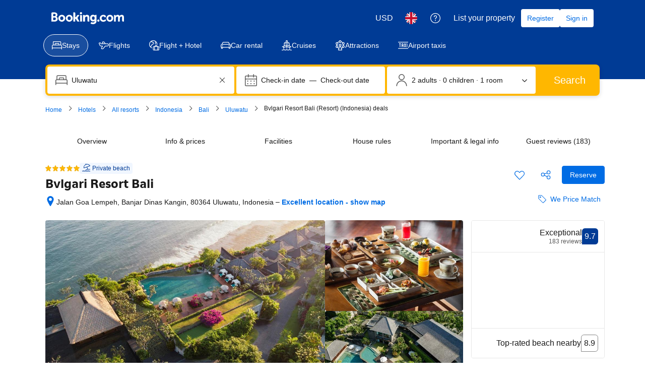

--- FILE ---
content_type: text/html; charset=UTF-8
request_url: https://www.booking.com/hotel/id/bulgari-hotels-resorts-bali.en-gb.html
body_size: 1821
content:
<!DOCTYPE html>
<html lang="en">
<head>
    <meta charset="utf-8">
    <meta name="viewport" content="width=device-width, initial-scale=1">
    <title></title>
    <style>
        body {
            font-family: "Arial";
        }
    </style>
    <script type="text/javascript">
    window.awsWafCookieDomainList = ['booking.com'];
    window.gokuProps = {
"key":"AQIDAHjcYu/GjX+QlghicBgQ/7bFaQZ+m5FKCMDnO+vTbNg96AHzOpaJdCT16BNTHHOlBrRcAAAAfjB8BgkqhkiG9w0BBwagbzBtAgEAMGgGCSqGSIb3DQEHATAeBglghkgBZQMEAS4wEQQME93hLjFno3N6GTj9AgEQgDt/iV7X9Hdzof9EfVmH2hm5ve21Uzi52f21MPofygpjydkfDxvTMDpVtHV/BR549NavJWgn0JGR+3yffA==",
          "iv":"A6x+SQH6+AAAD+Gl",
          "context":"OhSpVHcACaNl5lVeEaFYVSLTVd2xFHuOaVQZwjNv3acLm7BdgwCswiGhAHtZzxQ81guX0oSHY+GiBXGDN3PyFKlM4C7r30ib8Pb51Ld8DyBWl9V85dUwfJwqQybHvzMN/IRLH1Ridu9nPe8LHie6HhBLF37qhKjGerAN8Hx+9DY/VMlYuILoisSlO5e1D9sD6jImE3m5z9ryESAAlHL51WzEMIJSj4mz+bIx1cMMjt89RfGVXqrh9vKzjxf9bsBYo7/idevU6R6GZSRn5wRl9pIKPCf0fnnPjHg9OVglt/jqwMR2/wh7tC6w5a2VJYXuiiHjmsynSOyjv64ZxLPsZfjURu5IE6yjZHuVaGzYtUujPzUtfHLDcg=="
};
    </script>
    <script src="https://d8c14d4960ca.337f8b16.us-east-2.token.awswaf.com/d8c14d4960ca/a18a4859af9c/f81f84a03d17/challenge.js"></script>
</head>
<body>
    <div id="challenge-container"></div>
    <script type="text/javascript">
        AwsWafIntegration.saveReferrer();
        AwsWafIntegration.checkForceRefresh().then((forceRefresh) => {
            if (forceRefresh) {
                AwsWafIntegration.forceRefreshToken().then(() => {
                    window.location.reload(true);
                });
            } else {
                AwsWafIntegration.getToken().then(() => {
                    window.location.reload(true);
                });
            }
        });
    </script>
    <noscript>
        <h1>JavaScript is disabled</h1>
        In order to continue, we need to verify that you're not a robot.
        This requires JavaScript. Enable JavaScript and then reload the page.
    </noscript>
</body>
</html>

--- FILE ---
content_type: text/css
request_url: https://cf.bstatic.com/psb/capla/static/css/43032106.de80c974.chunk.css
body_size: 225
content:
.e70ce40bd1{display:flex;align-items:center;width:-moz-fit-content;width:fit-content}.d98fe29e5e{vertical-align:middle;margin-right:0!important}.b79604af7c{padding-left:var(--bui_spacing_1x);vertical-align:middle}.bc9243235c,.f709cec25f{margin-bottom:var(--bui_spacing_2x)}.aa45b9c0c5{cursor:pointer}

/*# sourceMappingURL=https://istatic.booking.com/internal-static/capla/static/css/43032106.de80c974.chunk.css.map*/

--- FILE ---
content_type: application/javascript
request_url: https://cf.bstatic.com/static/js/hotel_cloudfront_sd/b527786b1ad89cf371bffa32fc71072cc11c0cd1.js
body_size: 214807
content:
var _i_=this._i_||function(){},_r_=this._r_||function(e){return e};booking.env.enable_scripts_tracking&&(booking.env.scripts_tracking.hotel={loaded:!0,run:!1}),B.hotel=B.hotel||{},Array.prototype.find||(B.et.stage("NLJZCEQMULaDAEKKSLcSEO",4),B.et.track("NLJZCEQMULaDAEKKSLcSEO")?Object.defineProperty(Array.prototype,"find",{value:function(e){if(_i_("269:aa6ca1ae"),null==this)throw TypeError('"this" is null or not defined');var t=Object(this),i=t.length>>>0;if("function"!=typeof e)throw TypeError("predicate must be a function");for(var n=arguments[1],r=0;r<i;){var _=t[r];if(e.call(n,_,r,t))return _r_(_);r++}return _r_(void 0)},configurable:!0,writable:!0}):Array.prototype.find=function(e){if(_i_("269:a76aa7a6"),null===this)throw new TypeError("Array.prototype.find called on null or undefined");if("function"!=typeof e)throw new TypeError("predicate must be a function");for(var t,i=Object(this),n=i.length>>>0,r=arguments[1],_=0;_<n;_++)if(t=i[_],e.call(r,t,_,i))return _r_(t);return _r_(void 0)}),B.define("querystring",function(e,n,t){function r(e,t){_i_("269:b1205794");var i=e.split(t);return _r_([i.shift(),i.join(t)])}_i_("269:3ba17652"),n.parseUrl=function(e){_i_("269:d897ad4d");var t={},i=r(e,"#");return t.hash=i[1],i=r(i[0],"?"),t.base=i[0],t.query=n.parse(i[1]),_r_(t)},n.stringify=function(e,t){_i_("269:779bf395");var i=(t=t||{}).sep||"&",n=t.eq||"=",r=t.skipNull,_=t.encodeURIComponent||encodeURIComponent,o=[];function a(e,t){_i_("269:36687cac"),null==t&&(t=""),o.push(e+n+_(t)),_r_()}for(var s in e){if(null===e[s]&&r)continue;e[s]instanceof Array?e[s].forEach(a.bind(this,s)):a(s,e[s])}return _r_(o.join(i))},n.parse=function(e,r){_i_("269:637f7447");var _={};return e.split(/[\&\;]+/).forEach(function(e){if(_i_("269:20fe34d1"),!e)return _r_();var t=e.split("="),i=t.shift(),n=t.join("=");if(!r)try{n=decodeURIComponent(n.replace(/\+/g,"%20"))}catch(e){}i in _?(Array.isArray(_[i])||(_[i]=[_[i]]),_[i].push(n)):_[i]=n,_r_()}),_r_(_)},n.toArray=function(e){_i_("269:c31586d4");var t,i,n=[];for(t in e)if(e.hasOwnProperty(t))if(i=e[t],Array.isArray(i))for(var r=0,_=i.length;r<_;r++)n.push({key:t,value:i[r]});else n.push({key:t,value:i});return _r_(n)},_r_()}),B.define("with-capla",function(e,t,i){_i_("269:cabb24f6");var n=e("promise"),r={},_={};function o(e){return _i_("269:4d350593"),_r_(e.slice(0,-8))}function a(t){return _i_("269:dcecff49"),r[t]||(r[t]=new n(function(e){_i_("269:e000dba4"),_[t]=e,_r_()})),_r_({promise:r[t],resolve:_[t]})}window.B.__caplaInitialised&&Object.keys(window.B.__caplaInitialised).forEach(function(e){_i_("269:1d620442"),a(o(e)).resolve(window.B.__caplaInitialised[e]),_r_()}),document.addEventListener("booking-capla-initialized",function(e){_i_("269:bf4fa97b"),a(o(e.detail.namespace)).resolve(e.detail),_r_()}),i.exports=function(e,t,n){return _i_("269:edf87387"),_r_(function(){_i_("269:e42d11f1");var i=arguments;a("b-"+e+"-"+t).promise.then(function(e){_i_("269:7774fbc2");var t=[].slice.call(i);t.unshift(e),n.apply(n,t),_r_()}),_r_()})},_r_()}),B.define("lazy-loader-image",function(e,t,i){_i_("269:20b733fd"),t.initializeLazyLoaderImage=function(i,n){_i_("269:71a370bb");var e=[].slice.call(document.querySelectorAll("img."+i));if("IntersectionObserver"in window){var r=new IntersectionObserver(function(e,t){_i_("269:20544341"),e.forEach(function(e){if(_i_("269:f5d47da8"),e.isIntersecting){var t=e.target;t.src=t.dataset.src,t.srcset=t.dataset.srcset,t.classList.remove(i),r.unobserve(t),n&&"function"==typeof n&&(t.complete?n.call(this,t,t.src):t.addEventListener("load",function(){_i_("269:fa466fd8"),n.call(this,t,t.src),_r_()}.bind(this)))}_r_()}),_r_()});e.forEach(function(e){_i_("269:77893bc9"),r.observe(e),_r_()})}else{var t=!1,_=function(){_i_("269:36bcc533"),!1===t&&(t=!0,setTimeout(function(){_i_("269:45cd399c"),e.forEach(function(t){_i_("269:3229bc6b"),"none"!==getComputedStyle(t).display&&t.getBoundingClientRect().top<=window.innerHeight&&0<=t.getBoundingClientRect().bottom&&(t.src=t.getAttribute("data-src"),t.srcset=t.getAttribute("data-srcset"),t.classList.remove(i),n&&"function"==typeof n&&(t.complete?n.call(this,t,t.src):t.addEventListener("load",function(){_i_("269:005ea784"),n.call(this,t,t.src),_r_()}.bind(this))),0===(e=e.filter(function(e){return _i_("269:3fa4279d"),_r_(e!==t)})).length&&(document.removeEventListener("scroll",_),window.removeEventListener("resize",_),window.removeEventListener("orientationchange",_))),_r_()}),t=!1,_r_()},500)),_r_()};document.addEventListener("scroll",_),window.addEventListener("resize",_),window.addEventListener("orientationchange",_)}_r_()},_r_()}),B.define("utils/inviewport",function(e,t,i){_i_("269:9ecdb9ac");var n=e("jquery"),r=n(window);function _(e,t,i){_i_("269:85bd59bd"),t="inviewport:"+t;var n=e[0][t];if(n&&+new Date-n.timestamp<100)return _r_(n.value);return n={value:i(e),timestamp:+new Date},e[0][t]=n,_r_(n.value)}i.exports=function(e){if(_i_("269:12c4f795"),!(e=n(e)).length)return _r_(!1);if(!n.contains(document,e[0]))return _r_(!1);var t=_(e,"bounds",function(e){_i_("269:c43b089d");var t=e[0].getBoundingClientRect&&e[0].getBoundingClientRect();if(!t||!t.top&&!t.bottom)return _r_(null);var i=t.top;return _r_({top:i,bottom:i+t.height})}),i=_(r,"windowHeight",function(){return _i_("269:d7bf3d56"),_r_(window.innerHeight||document.documentElement.clientHeight)});if(!t)return _r_(!1);if(t.bottom-10<0)return _r_(!1);if(t.top+10>i)return _r_(!1);return _r_(!0)},_r_()}),B.hotel.Events={Gallery:{BEFORE_SLIDE_CHANGE:"hp:gallery_before_slide_change",AFTER_SLIDE_CHANGE:"hp:gallery_after_slide_change",AFTER_SLIDE_CHANGE_PERSISTENT:"hp:gallery_after_slide_change_persistent",SLIDE_SHOW:"hp:gallery_slide_show",INIT:"hp:gallery_init",THUMB_HOVER:"hp:gallery_thumb_hover",NAVIGATE:"hp:gallery_navigate",NAVIGATE_MANUAL:"hp_gallery_navigate_manual",ON_CTA_SLIDE:"hp:gallery_on_cta_slide",OFF_CTA_SLIDE:"hp:gallery_off_cta_slide",MOUSE_IN:"hp:gallery_mouse_in",MOUSE_OUT:"hp:gallery_mouse_out",ROOM_NAME_CLICK:"hp:gallery_room_name_click",GALLERY_TAB_CLICK:"hp:gallery_tab_click"},PhotoGrid:{MODAL_DOM_READY:"hp:grid_modal_dom_ready",GRID_ELEMENT_CLICKED:"hp:grid_element_clicked",GRID_SEE_ALL_CLICKED:"hp:grid_see_all_clicked",MODAL_THUMB_CLICKED:"hp:grid_modal_thumb_clicked",MODAL_THUMB_FOCUSED:"hp:grid_modal_thumb_focused",MODAL_GROUP_CLICKED:"hp:grid_modal_group_clicked",MODAL_SAW_GENERAL_GROUP:"hp:grid_modal_saw_general_group",MODAL_PICTURE_CHANGED:"hp:grid_modal_picture_changed",MODAL_SHOW_PREVIOUS:"hp:grid_modal_show_precvious",MODAL_SHOW_NEXT:"hp:grid_modal_show_next",MODAL_OPENED:"hp:grid_modal_opened",MODAL_CLOSED:"hp:grid_modal_closed",MODAL_RESERVE_CLICKED:"hp:grid_modal_reserve_clicked",MODAL_VIEW_ALL_PHOTOS:"hp:grid_modal_view_all_photos",MODAL_CLOSE_BUTTON_CLICKED:"hp:grid_modal_close_button_clicked",MODAL_SAW_PERSUASIVE_TAG:"hp:grid_modal_saw_persuasive_tag",MODAL_LAYOUT_CHANGED:"hp:grid_modal_layout_changed",MODAL_LAYOUT_RESIZED:"hp:grid_modal_layout_resize",MODAL_CATEGORY_CHANGED:"hp:grid_modal_category_changed",USER_CLICKED_ON_GRID_IMAGE:"hp:grid_modal_photo_clicked",USER_HOVERED_ON_GRID_IMAGE:"hp:grid_modal_photo_hovered",USER_CLICKED_BACK_TO_GRID:"hp:grid_modal_back_to_grid_clicked",GRID_IMAGES_DISPLAYED:"hp:grid_modal_all_images_displayed",GRID_IMAGES_VIEWED:"hp:grid_modal_all_images_viewed",GALLERY_SLIDER_NAVIGATED:"hp:gallery_modal_slider_navigated",USER_CLICKED_ON_GALLERY_ROOM_NAME:"hp:gallery_room_name_clicked",GALLERY_PREVIEW_IMAGE_CLICKED:"hp:gallery_preview_image_clicked",HP_GALLERY_GRID_SCROLL_TO_END:"hp:gallery_grid_scroll_to_end",USER_CLICKED_ON_GRID_ROOM_NAME:"hp:grid_modal_room_name_clicked"},RT:{ROOM_SELECTED:"rt:room_selected",ROOM_CHANGED:"rt:room_changed",NO_ROOM_SELECTED:"rt:no_rooms_selected",NO_ROOM_SELECTED_POSTALERT:"rt:no_rooms_selected_postalert",SUMMARY_CHANGE:"rt:summary_change",SUMMARY_BEFORE_CHANGE:"rt:summary_before_change",SUMMARY_HIDE:"rt:summary_hide",LIGHTBOX_OPEN:"rt-lightbox-open",LIGHTBOX_OPEN_NEW:"rt-lightbox-open-new",LIGHTBOX_LOADED_ASYNC:"rt-lightbox-loaded-async",LIGHTBOX_CLOSE:"rt-lightbox-closed",LIGHTBOX_READY:"rt-lightbox-ready",LIGHTBOX_GALLERY_READY:"rt-lightbox-gallery-ready",ROOM_LIGHTBOX_GALLERY_NAVIGATED:"rt:room_lightbox_gallery_navigated",ROOM_LIGHTBOX_GALLERY_PHOTOS_DISPLAYED:"rt:room_lightbox_gallery_photos_displayed",STICKY_STUCK:"rt:sticky_stuck",STICKY_RELEASE:"rt:sticky_release",FILTER_APPLIED:"rt:filter:applied",FILTER_MATCHED:"rt:filter:matched"},Reviews:{REVIEWS_FETCHED:"REVIEWS:fetched",RECENT_REVIEWS_FETCHED:"RECENT_REVIEWS:fetched"},ThirdPartyInventory:{TPI_BLOCK_LOADED:"tpi:tpi_block_loaded",TPI_ALL_BLOCKS_LOADED:"tpi:tpi_all_blocks_loaded",TPI_NO_RESULTS_FOUND:"tpi:tpi_no_results_found"},Map:{REFRESH_STATIC_MAP:"hp:refresh_static_map"},Other:{LOCK_PRICE_DISMISSED:"hp:lock_price_dismissed",REGION_ATTRACTIONS_RENDERED:"hp:region_attractions_rendered",NO_REGION_ATTRACTIONS_RENDERED:"hp:no_region_attractions_rendered",REGION_ATTRACTIONS_MAP_CTA_CLICKED:"hp:region_attractions_map_cta_clicked",GROUP_RECOMMENDATION_CTA_CLICKED:"hp:gr_recommendation_cta_clicked",AVAIL_FORM_SUBMIT_SUCCESS:"hp:availability_form_submit_success"}},B.hotel.Events.ReviewFloater={FORCE_SLIDE:"hp:gallery_rf_force_slide",MOUSE_ENTER:"hp:gallery_rf_mouse_enter",MOUSE_LEAVE:"hp:gallery_rf_mouse_leave",LOADED:"hp:gallery_rf_loaded",SLIDE:"hp:gallery_rf_slide"},B.hotel.Goals={Gallery:{CLICK_NAVIGATION:"hp:gallery_arrows_clicked",VIEW_ALL_PHOTOS:"hp:gallery_photos_all_viewed",HOVER_THUMB:"hp:gallery_thumbs_used"},RT:{}},B.define("legacy-event-bus",function(e){_i_("269:9e4c9c1d");var t=e("event-emitter");return _r_(new t)}),B.define("component/keyboard",function(e,t,i){_i_("269:d840ae1d");var n=e("component"),r=e("event-emitter"),_={8:"Backspace",46:"Delete",9:"Tab",13:"Enter",32:"Space",27:"Escape",33:"PageUp",34:"PageDown",35:"End",36:"Home",37:"ArrowLeft",38:"ArrowUp",39:"ArrowRight",40:"ArrowDown",48:"0",49:"1",50:"2",51:"3",52:"4",53:"5",54:"6",55:"7",56:"8",57:"9",65:"A",66:"B",67:"C",68:"D",69:"E",70:"F",71:"G",72:"H",73:"I",74:"J",75:"K",76:"L",77:"M",78:"N",79:"O",80:"P",81:"Q",82:"R",83:"S",84:"T",85:"U",86:"V",87:"W",88:"X",89:"Y",90:"Z"};function o(i,n){return _i_("269:c305199b"),_r_(function(e){_i_("269:89331456");var t="";e.which&&void 0!==_[e.which.toString()]&&(e.originalEvent.altKey&&(t+=":alt"),e.originalEvent.ctrlKey&&(t+=":ctrl"),e.originalEvent.metaKey&&(t+=":meta"),e.originalEvent.shiftKey&&(t+=":shift"),t+=":"+_[e.which],i.trigger(n+t,{keys:n+t,originalEvent:e})),_r_()})}i.exports=n.extend({init:function(){_i_("269:70caa689"),r.extend(this),this.$el.bind("keydown",o(this,"keydown")).bind("keyup",o(this,"keyup")),_r_()}}),_r_()}),B.define("component/tooltip-loc",function(e,t,i){"use strict";_i_("269:0e7aa0e2");var n=e("component"),o=e("jquery");i.exports=n.extend({DEFAULTS:{template:'<div class="component-tooltip off" role="tooltip"><div class="tooltip-arrow"></div><div class="tooltip-inner"></div></div>',placement:"top",alignment:"center",trigger:"hover focus",animation:"true"},init:function(){_i_("269:4b79859f"),this._buildOptions(),this._createTooltip(),this._attachEvents(),this.$el.trigger("ready.B.tooltip",[this.$tip]),_r_()},_buildOptions:function(){_i_("269:2003d6d2"),this.options=o.extend({},this.DEFAULTS,this.$el.data()),this.options.intangible="intangible"in this.options,this.options.target&&(this.options.target=o(this.options.target).first()),this.options.content||(this.options.content=this.options.title||this.el.title),_r_()},_createTooltip:function(){_i_("269:f0d24a5f");var e="tooltip-"+this.options.placement+" tooltip-align-"+this.options.alignment;this.options.extraClass&&(e=e+" "+this.options.extraClass),"true"===this.options.animation&&(e+=" tooltip-animate"),this.$tip=o(this.options.template),this.$tip.addClass(e),this._attachContent(),this.$tip.appendTo(o("body")),this.$el.trigger("inserted.B.tooltip",[this.$tip]),_r_()},_attachContent:function(){_i_("269:edb36e3b");var e=this.$tip.find(".tooltip-inner");this.options.target?e.append(this.options.target.clone()):(this.options.target=[],e.text(this.options.content)),_r_()},_positionTooltip:function(){_i_("269:55a3c39d"),this._defineAlignmentVars(),this._placeTooltip(),this._alignTooltip(),this.$tip.css({left:this.left,top:this.top,right:"auto"}),_r_()},_defineAlignmentVars:function(){_i_("269:ba6d432e"),this.elOffset=this.$el.offset(),this.position="left",this.dimension="outerWidth",this.options.placement.match(/top|bottom/)&&(this.position="top",this.dimension="outerHeight"),_r_()},_accountForRTL:function(e){if(_i_("269:3680d328"),!B.env.rtl)return _r_(e);if("left"===e)return _r_("right");if("right"===e)return _r_("left");return _r_(e)},_placeTooltip:function(){_i_("269:eefd1cb5");var e=this._accountForRTL(this.position),t=this.dimension;this._accountForRTL(this.options.placement)===e?this[e]=this.elOffset[e]-this.$tip[t]():this[e]=this.elOffset[e]+this.$el[t](),_r_()},_alignTooltip:function(){var e,t;switch(_i_("269:d3b34b71"),"left"===this.position?(e="top",t="outerHeight"):(e="left",t="outerWidth"),this._accountForRTL(this.options.alignment)){case e:this[e]=this.elOffset[e];break;case"center":this[e]=this.$el[t]()/2+this.elOffset[e]-this.$tip[t]()/2;break;default:this[e]=this.elOffset[e]+this.$el[t]()-this.$tip[t]()}_r_()},_attachEvents:function(){if(_i_("269:f9224418"),this.options.trigger.match(/manual/))return _r_();var e,t,i,n=this.options.trigger.split(" "),r=n.length,_=this.$el.add(this.$tip);for(this.options.intangible&&(_=this.$el);r--;)"click"===(e=n[r])?this.$el.on("click",o.proxy(this.toggle,this)):(t="hover"==e?"mouseenter":"focusin",i="hover"==e?"mouseleave":"focusout",_.on(t,o.proxy(this.show,this)),_.on(i,o.proxy(this.hide,this)));_r_()},_trackTransitionEnd:function(t){_i_("269:7d5873ec");var i=this.$el;this.$tip.one("transitionend",function(e){_i_("269:a241ca33"),i.trigger(t,[this]),_r_()}),_r_()},show:function(){_i_("269:1e6fbd16"),this.$el.trigger("show.B.tooltip",[this.$tip]),this._trackTransitionEnd("shown.B.tooltip"),this.$el.attr("aria-describedby",this.el.id),this._positionTooltip(),this.$tip.addClass("on").removeClass("off"),_r_()},hide:function(){_i_("269:0ab21ba6"),this.$el.trigger("hide.B.tooltip",[this.$tip]),this._trackTransitionEnd("hidden.B.tooltip"),this.$el.removeAttr("aria-describedby"),this.$tip.removeClass("on").addClass("off"),_r_()},toggle:function(){_i_("269:1e6fe6da"),this.$tip.is(".on")?this.hide():this.show(),_r_()}}),_r_()}),B.define("read-data-options",function(e,t,i){_i_("269:b2e7a21d"),i.exports=function(r,_){_i_("269:9b133c1b");var o={};return r.jquery&&(r=r[0]),Object.keys(_).forEach(function(e){_i_("269:dcce8877");var t=_[e],i="data-"+e,n=null;if("function"==typeof t&&(t={type:t}),"string"==typeof t.name&&(i="data-"+t.name),!r.attributes[i]){if(t.hasOwnProperty("defaultValue"))o[e]=t.defaultValue;else if(t.hasOwnProperty("required"))throw new Error("read-data-options: missing required "+i+" attribute");return _r_()}n=r.getAttribute(i);if(t.type===Boolean)n=!/^0|false|no|off$/.test(n);else if(t.type===String)n=n||t.defaultValue;else{if(t.type!==Number)throw new Error("data-options: Invalid option type for "+e);n=parseFloat(n,10),isNaN(n)&&(n=t.defaultValue)}o[e]=n,_r_()}),_r_(o)},_r_()}),B.define("leaving-users-lightbox",function(){_i_("269:ea4ff3b3");var e=function(){},t={customMaskClassName:"b_leaving_users_light_box_mask",messageDelay:600,lightboxRootClass:"b_leaving_users_light_box"};return e.prototype.init=function(e){if(_i_("269:9d5fe773"),"object"!=typeof e||!e.hasOwnProperty("lightboxContentBlock"))throw new Error("leaving-users-lightbox: `params` is not an object or it's missing required property: `lightboxContentBlock`!");if(this.params=$.extend(t,e),this.page_=$(document.documentElement),this.lightboxContentBlock_=$(e.lightboxContentBlock),0===this.lightboxContentBlock_.length)return _r_();this.lastMouseYCoords_=[],this.messageTimeoutId_=0,this.lightbox_=booking.lightbox,this.windowFocused_=!0,this.attachEvents_(),_r_()},e.prototype.isInitiated=function(e){return _i_("269:f3903c0d"),_r_(void 0!==this.lastMouseYCoords_)},e.prototype.attachEvents_=function(){_i_("269:cc42d47c");var t=this;this.page_.bind({"mousemove.LeavingUsersLightbox":function(e){_i_("269:f5739a10"),t.onPageMouseMove_(e),_r_()},"mouseleave.LeavingUsersLightbox":$.proxy(this.onPageMouseLeave_,this)}),$(window).focus(function(){_i_("269:21994453"),t.windowFocused_=!0,_r_()}).blur(function(){_i_("269:bf32ab82"),t.windowFocused_=!1,_r_()}),_r_()},e.prototype.detachEvents_=function(){_i_("269:b98dbd9b"),this.page_.unbind(".LeavingUsersLightbox"),_r_()},e.prototype.onPageMouseMove_=function(e){_i_("269:e847bd65"),clearTimeout(this.messageTimeoutId_),this.writeMouseCoords_(e),_r_()},e.prototype.onPageMouseLeave_=function(e){if(_i_("269:7d2733ea"),!this.wasMouseMoveUpwards_()||!this.strictCheck_(e))return _r_();var t=this;clearTimeout(this.messageTimeoutId_),this.messageTimeoutId_=setTimeout(function(){_i_("269:994297bd"),t.detachEvents_(),t.showLeavingMessage_(),_r_()},t.params.messageDelay),_r_()},e.prototype.showLeavingMessage_=function(){_i_("269:57ae04d3");var e=this;this.lightbox_.hide(),this.lightbox_.show(this.lightboxContentBlock_,{customWrapperClassName:this.params.lightboxRootClass,customMaskClassName:this.params.customMaskClassName,bAnimation:!1,hideCallBack:function(){_i_("269:7463757a"),B.events.emit("leaving-users-lightbox:hide",{lightbox:e.lightbox_,lightboxSelector:e.params.lightboxContentBlock}),_r_()}},function(){_i_("269:aad3515e"),B.events.emit("leaving-users-lightbox:show",{lightbox:e.lightbox_,lightboxSelector:e.params.lightboxContentBlock}),_r_()}),_r_()},e.prototype.writeMouseCoords_=function(e){_i_("269:b775bf8c"),this.lastMouseYCoords_.push(e.pageY),2<this.lastMouseYCoords_.length&&this.lastMouseYCoords_.shift(),_r_()},e.prototype.wasMouseMoveUpwards_=function(){return _i_("269:923f268e"),_r_(2<=this.lastMouseYCoords_.length&&this.lastMouseYCoords_[0]>this.lastMouseYCoords_[1])},e.prototype.strictCheck_=function(e){if(_i_("269:1faa8eb2"),!this.strictCheck)return _r_(!0);return _r_(e.clientY<30)},_r_(new e)}),B.define("component/core/lightbox/trigger",function(e,t,i){_i_("269:65afa432");var n=e("read-data-options"),r=e("lightbox");i.exports=e("component").extend({init:function(){_i_("269:77c342bc");var e=this.$el.data("event")||"click";this.options=n(this.el,{bCloseButton:{name:"close-button",type:Boolean},bCanScroll:{name:"scrollable",type:Boolean},bOverflowVisible:{name:"overflow-visible",type:Boolean},autoWidth:{name:"auto-width",type:Boolean},ajax:{name:"ajax",type:Boolean},iframe:{name:"iframe",type:Boolean},customWrapperClassName:{name:"wrapper-class",type:String},customMaskClassName:{name:"mask-class",type:String},bMaskClick:{name:"mask-click",type:Boolean},trigger:{name:"trigger",type:String},position:{name:"position",type:String},autoCenter:{name:"auto-center",type:Boolean},limitHeight:{name:"limit-height",type:Boolean},cloneElement:{name:"clone-element",type:Boolean},trapFocus:{name:"trap-focus",type:Boolean},modalLabeledById:{name:"modal-labeled-by-id",type:String},bAnimation:{name:"animation",type:Number},addDialogStartEndText:{name:"add-dialog-start-end-text",type:Boolean}}),"page-load"===e?(this.target=this.$el,$(document).ready(function(){_i_("269:55c7125e"),setTimeout(this.open.bind(this),150),_r_()}.bind(this))):(this.target=this.$el.attr("href")||this.$el.data("src")||this.target,this.$el.bind(e,this.open.bind(this))),_r_()},open:function(e){_i_("269:44868de7"),e&&e.preventDefault&&e.preventDefault(),r.show(this.target,this.options),this.options.trigger&&B.events.trigger(this.options.trigger,e,this.target),_r_()}}),_r_()}),B.define("component/clickable-block",function(e,t,i){_i_("269:44ebe8c5");var n=e("component");i.exports=n.extend({init:function(){_i_("269:dba6658f");var r=this.$el,_=r.data("selector")||"a",o=r.data("exclude")||"",a=r.data("target")||"";r.click(function(e){if(_i_("269:7ecc3873"),!$(e.target).closest(_).length||!o||!$(e.target).closest(o).length){e.preventDefault();var t=r.find(_+":first"),i="_blank"==t.attr("target")||"blank"==a||"_blank"==a,n=t.attr("href")||t.data("href");n&&(i?window.open(n):window.location=n)}_r_()}),_r_()}}),_r_()}),B.define("component/reviews/review-helpful-unhelpful",function(e,t,i){_i_("269:61439fb5");var r=e("jquery"),n=e("component"),_=e("jstmpl");i.exports=n.extend({init:function(){_i_("269:c8dc55e6");var t=this;this.types=[],this.submitButton=this.$el.find("[type=submit]"),this.submitButton.each(function(){_i_("269:d544d677");var e=r(this).data("type");t.types.indexOf(e)<0&&t.types.push(e),t[e]={},t[e].form=r(this).parents("form.review-helpful__form"),t[e].reviewURL=t[e].form.find("[name=review_url]").val(),t[e].currentCount=t[e].form.data("current-count"),_r_()}),this.feedbackMessage=this.$el.find(".review-helpful__vote-feedback-message:not(.--unhelpful)"),this.feedbackUnhelpfulMessage=this.$el.find(".review-helpful__vote-feedback-message.--unhelpful"),this.helpfulSubmitted=!1,this.unhelpfulSubmitted=!1,this.isAlreadyVoted()?(this.disableSubmit(),this.updateMessage()):this.attachEvents(),_r_()},attachEvents:function(){_i_("269:dbd75e25");for(var e=0;e<this.types.length;e++)this[this.types[e]].form.on("submit",this.formSubmit.bind(this));_r_()},disableSubmit:function(){_i_("269:fc66a543"),this.submitButton.prop("disabled",!0).removeClass("review-helpful__form-submit").addClass("review-helpful__form-submitted").val(_.translations("review_helpful_vote_button_confirmed")+" ✔").hide(),_r_()},enableSubmit:function(){_i_("269:3cdfd500"),this.submitButton.prop("disabled",!1).removeClass("review-helpful__form-submitted").addClass("review-helpful__form-submit").val(_.translations("review_helpful_vote_button_confirmed")).show(),_r_()},updateMessage:function(){_i_("269:db62453f");var e=this;if(this.unhelpfulSubmitted)this.feedbackMessage.hide(0),this.feedbackUnhelpfulMessage.queue(function(){_i_("269:120053ca"),r(this).hide().dequeue(),_r_()}).queue(function(){_i_("269:3e080ec5"),e.submitButton.is(":visible")||r(this).removeClass("review-helpful__vote-others-helpful"),_r_()}).dequeue().queue(function(){_i_("269:2dd5e3f3"),r(this).html('<svg class="bk-icon -iconset-thumbs_down" fill="#FCB4B4" height="14" width="14" viewBox="0 0 128 128" role="presentation" aria-hidden="true" focusable="false"><path d="M11.4 43.6a12 12 0 0 1 6.7-17A12 12 0 0 1 30 16h50v56l-17 36a8 8 0 0 1-15-4 15.2 15.2 0 0 1 1-4l7.9-20H21a12 12 0 0 1-9.4-19.4 12 12 0 0 1-.2-17zM120 16H88v56h32z"/></svg>'+_.translations("ugcx_reviews_you_voted_helpful_not",null,{start_bold:"<strong>",end_bold:"</strong>"})).dequeue(),_r_()}).queue(function(){_i_("269:b511d974"),r(this).fadeIn("fast").dequeue(),_r_()}).css("display","inline-block");else if(this.helpfulSubmitted){var t=this.helpful.currentCount;this.feedbackUnhelpfulMessage.hide(0),t&&0!==t?this.feedbackMessage.queue(function(){_i_("269:03db97f1"),r(this).fadeOut("fast").dequeue(),_r_()}).queue(function(){_i_("269:d4e303271"),e.submitButton.is(":visible")||r(this).removeClass("review-helpful__vote-others-helpful"),_r_()}).dequeue().queue(function(){_i_("269:8bb7de3c"),r(this).html('<svg class="bk-icon -iconset-thumbs_up" fill="#FEBB02" height="14" width="14" viewBox="0 0 128 128" role="presentation" aria-hidden="true" focusable="false"><path d="M8 76a12 12 0 0 1 3.6-8.6A12 12 0 0 1 21 48h35.9L49 28a15.2 15.2 0 0 1-1-4 8 8 0 0 1 15-4l17 36v56H30a12 12 0 0 1-12-10.7 12 12 0 0 1-6.6-17A12 12 0 0 1 8 76zm112-20H88v56h32z"/></svg>'+_.translations("review_helpful_vote_you_and_others_bold",t,{number_people:t,start_bold:"<strong>",end_bold:"</strong>"})).dequeue(),_r_()}).queue(function(){_i_("269:661a28d41"),r(this).fadeIn("fast").dequeue(),_r_()}).css("display","inline-block"):this.feedbackMessage.queue(function(){_i_("269:4fe96ecd"),r(this).hide().dequeue(),_r_()}).queue(function(){_i_("269:d4e30327"),e.submitButton.is(":visible")||r(this).removeClass("review-helpful__vote-others-helpful"),_r_()}).dequeue().queue(function(){_i_("269:1273519e"),r(this).html('<svg class="bk-icon -iconset-thumbs_up" fill="#FEBB02" height="14" width="14" viewBox="0 0 128 128" role="presentation" aria-hidden="true" focusable="false"><path d="M8 76a12 12 0 0 1 3.6-8.6A12 12 0 0 1 21 48h35.9L49 28a15.2 15.2 0 0 1-1-4 8 8 0 0 1 15-4l17 36v56H30a12 12 0 0 1-12-10.7 12 12 0 0 1-6.6-17A12 12 0 0 1 8 76zm112-20H88v56h32z"/></svg>'+_.translations("review_helpful_vote_you_bold",null,{start_bold:"<strong>",end_bold:"</strong>"})).dequeue(),_r_()}).queue(function(){_i_("269:661a28d4"),r(this).fadeIn("fast").dequeue(),_r_()}).css("display","inline-block")}_r_()},addVoteToCookie:function(e){_i_("269:eab1d738");var t,i=[];if(e&&"helpful"==e)t="rF";else{if(!e||"unhelpful"!=e)return _r_();t="uF"}window.b_cookie=window.b_cookie||{},window.b_cookie[t]&&(i=window.b_cookie[t].split(",")),49<(i=r.grep(i,function(e){return _i_("269:6e80b62c"),_r_(e&&"undefined"!==e)})).length&&(i=i.slice(i.length-49)),i.push(this[e].reviewURL),window.b_cookie[t]=i.toString(),JSON&&JSON.stringify&&(r.cookie("b")||null==r.cookie("b"))&&r.cookie("b",JSON.stringify(window.b_cookie),{expires:30,path:"/",domain:".booking.com"}),_r_()},isAlreadyVoted:function(){_i_("269:3dd73df1"),window.b_cookie=window.b_cookie||r.cookie("b")||{},JSON&&JSON.parse&&"string"==typeof window.b_cookie&&window.b_cookie.length&&(window.b_cookie=JSON.parse(window.b_cookie));for(var e=0;e<this.types.length;e++){var t,i=[];if(this.types[e]&&"helpful"==this.types[e]?t="rF":this.types[e]&&"unhelpful"==this.types[e]&&(t="uF"),window.b_cookie&&window.b_cookie[t])i=window.b_cookie[t].split(",");else if(JSON&&JSON.parse&&r.cookie("b")){var n=JSON.parse(r.cookie("b"));n[this.types[e]]&&(i=n[this.types[e]].split(","))}if(i.length&&-1!==i.indexOf(this[this.types[e]].reviewURL)){if("helpful"==this.types[e]){this.helpfulSubmitted=!0;continue}if("unhelpful"==this.types[e]){this.unhelpfulSubmitted=!0;continue}}}return this.unhelpfulSubmitted||this.helpfulSubmitted?_r_(!0):_r_(!1)},formSubmit:function(e){_i_("269:53c9fc16"),e&&e.preventDefault(),this.disableSubmit(),r.ajax({url:r(e.target).prop("action"),data:r(e.target).serialize(),method:"POST",success:this.success.bind(this),error:this.error.bind(this)}),_r_()},success:function(e){var t;if(_i_("269:28af7625"),e&&e.success)switch(e.success?parseInt(e.success):0){case 1:t="helpful",this.helpfulSubmitted=!0;break;case 4:t="unhelpful",this.unhelpfulSubmitted=!0}this.updateMessage(),this.addVoteToCookie(t),_r_()},error:function(){_i_("269:410802c8"),this.enableSubmit(),_r_()}}),_r_()}),B.define("component/track-location-aware",function(e,t,i){"use strict";_i_("269:d6409d5f");var n=e("component/track");i.exports=n.extend({init:function(){_i_("269:013a7c51");var e=!1,t=this,i=arguments;this.isLocationAware()?n.prototype.init.apply(this,i):B.events&&B.events.on("user_location_aware",function(){_i_("269:2e0dffce"),e||(n.prototype.init.apply(t,i),e=!0),_r_()}),_r_()},isLocationAware:function(){return _i_("269:8db382a9"),_r_(B.browserStorageHandler&&B.browserStorageHandler.isLocalStorageSupported()&&B.browserStorageHandler.getSessionValue("location_aware"))}}),_r_()}),B.define("segment",["events","jquery"],function(t,i){"use strict";_i_("269:4eaa5c22");var n={},r=B.browserStorageHandler&&B.browserStorageHandler.isLocalStorageSupported()&&window.JSON&&window.JSON.stringify||B.storage,_="track_segments",o=function(){if(_i_("269:3ed23794"),!r)return _r_({});var e;if(B.storage)e=B.storage({location:"sessionstorage",key:_});else if(e=B.browserStorageHandler.getSessionValue(_))try{e=i.parseJSON(e)}catch(e){}return _r_(e||{})};function a(){}return a.prototype.init=function(){_i_("269:c185635b"),this.getStored().fired&&(this._fired=!0),_r_()},a.prototype.fire=function(e){if(_i_("269:a47ea579"),this._fired)return _r_();this._fired=!0,this.store(e),t.trigger("track_segment_fire_"+this.name,e),_r_()},a.prototype.getStored=function(){return _i_("269:28517a6f"),_r_(o()[this.name]||{})},a.prototype.store=function(e){_i_("269:f8acdf6c");var t,i=o();i[this.name]=i[this.name]||{},this._fired&&(i[this.name].fired=!0),e&&(i[this.name].data=e),t=i,_i_("269:5e9a0191"),r&&(B.storage?B.storage({location:"sessionstorage",key:_,value:t}):B.browserStorageHandler.addSessionValue(_,window.JSON.stringify(t))),_r_(),_r_()},a.prototype.onFire=function(e){return _i_("269:ea952eec"),this._fired?e():t.on("track_segment_fire_"+this.name,e),_r_(this)},a.getInstance=function(e){return _i_("269:91040b08"),n[e]||(n[e]=new a,n[e].name=e,n[e].init()),_r_(n[e])},a.segmentExists=function(e){return _i_("269:96dde06d"),_r_(!!n[e])},_r_(a)}),B.when({action:"searchresults",events:"ready",condition:!B.env.b_is_tdot_traffic}).require(["searchresults/events","segment"],function(e,t){_i_("269:d9ce6b40");var r=t.getInstance("location-aware"),_={sortByDistance:B.env.b_order&&/^distance.*/.test(B.env.b_order),filterDistricts:n(),searchDistrict:"district"===B.env.b_dest_type};function i(){_i_("269:4adce2c7");var i={},n=0;$.each(_,function(e,t){_i_("269:8a5be24e"),t&&(i[e]=!0,n++),_r_()}),n&&r.fire(i),_r_()}function n(){_i_("269:0e0f8580");var i=!1;return $("#filterbox_options .filterelement.active").each(function(){_i_("269:944b4b8c");var e=$(this).data("name"),t=$(this).data("value");if("di"===e||"bf"===e&&8857<=+t&&+t<=10937)return _r_(!(i=!0));_r_()}),_r_(i)}e.on(e.UI_SORTING_CHANGED,function(e){_i_("269:710290b3"),setTimeout(function(){_i_("269:d6c2bf11"),$(".sort_category_distance.selected,.sort_distance_from_landmark.selected").length&&(_.sortByDistance=!0,i()),_r_()},10),_r_()}),e.on(e.UI_FILTER_CHANGED,function(){_i_("269:b7593cf3"),n()&&(_.filterDistricts=!0,i()),_r_()}),i(),_r_()}),B.require(["segment","jquery"],function(e,r){_i_("269:d23ccda6");var t=e.getInstance("location-aware-map"),_={openMap:!1};function i(){_i_("269:c76cab4c");var i={},n=0;r.each(_,function(e,t){_i_("269:8a5be24e1"),t&&(i[e]=!0,n++),_r_()}),n&&t.fire(i),_r_()}B.when({action:"searchresults",events:"ready",condition:!B.env.b_is_tdot_traffic}).require(["searchresults/events"],function(e){function t(){_i_("269:c489e5f7");var i=!1;return r("#filterbox_options .filterelement.active").each(function(){_i_("269:bf92fef3");var e=r(this).data("name"),t=r(this).data("value");if("di"===e||"bf"===e&&8857<=+t&&+t<=10937)return _r_(!(i=!0));_r_()}),_r_(i)}_i_("269:495d70a8"),_=Object.assign(_,{sortByDistance:B.env.b_order&&/^distance.*/.test(B.env.b_order),filterDistricts:t(),searchDistrict:"district"===B.env.b_dest_type}),e.on(e.UI_SORTING_CHANGED,function(){_i_("269:68628216"),setTimeout(function(){_i_("269:8f333ba2"),r(".sort_category_distance.selected,.sort_distance_from_landmark.selected").length&&(_.sortByDistance=!0,i()),_r_()},10),_r_()}),e.on(e.UI_FILTER_CHANGED,function(){_i_("269:1c6e0278"),t()&&(_.filterDistricts=!0,i()),_r_()}),i(),_r_()}),B.when({action:["hotel","searchresults","city","region","country"],events:"ready"}).run(function(){_i_("269:97d88657");r(".show_map").on("click",function(){_i_("269:61f872ec"),_.openMap=!0,i(),_r_()}),-1<location.hash.indexOf("map_opened")&&(_.openMap=!0,i()),_r_()}),_r_()}),B.require(["segment"],function(e){_i_("269:f4deb621");var t=e.getInstance("facilities-aware"),r={};function i(){_i_("269:c76cab4c1");var i={},n=0;$.each(r,function(e,t){_i_("269:8a5be24e2"),t&&(i[e]=!0,n++),_r_()}),n&&t.fire(i),_r_()}B.when({action:"searchresults",events:"ready",condition:!B.env.b_is_tdot_traffic}).require(["searchresults/events"],function(e){function t(){return _i_("269:482140a8"),_r_(0<$("#filterbox_options").find(".filterelement.active ").filter('[data-name="hotelfacility"]:first,[data-name="roomfacility"]:first').length)}_i_("269:dadcbdac"),r=Object.assign(r,{filterFacilities:t()}),e.on(e.UI_FILTER_CHANGED,function(){_i_("269:036a1078"),t()&&(r.filterFacilities=!0,i()),_r_()}),i(),_r_()}),B.when({action:"hotel",events:"click .hp_nav_facilities_link",condition:!B.env.b_is_tdot_traffic}).run(function(){_i_("269:48b52716"),r.clickFacilitiesTab=!0,i(),_r_()}),_r_()}),B.require(["segment"],function(e){_i_("269:a048ae07");var t=e.getInstance("facilities-filter"),r={};function i(){_i_("269:c76cab4c2");var i={},n=0;$.each(r,function(e,t){_i_("269:8a5be24e3"),t&&(i[e]=!0,n++),_r_()}),n&&t.fire(i),_r_()}B.when({action:"searchresults",events:"ready",condition:!B.env.b_is_tdot_traffic}).require(["searchresults/events"],function(e){function t(){return _i_("269:c8198288"),_r_(0<$("#filterbox_options").find(".filterelement.active").filter('[data-name="hotelfacility"]:first,[data-name="roomfacility"]:first').length)}_i_("269:9f14a770"),r=Object.assign(r,{filterFacilities:t()}),e.on(e.UI_FILTER_CHANGED,function(){_i_("269:1648ea8c"),t()&&(r.filterDistricts=!0,i()),_r_()}),i(),_r_()}),_r_()}),B.define("component/track-segment",function(e,t,i){"use strict";_i_("269:6179fb06");var n=e("component"),r=e("segment"),_=e("et");i.exports=n.extend({init:function(){_i_("269:a2fbe2ad");var i=this;$.each((this.$el.attr("data-segment")||"").split(/ +/),function(e,t){_i_("269:f6befdef"),t&&r.getInstance(t).onFire($.proxy(i.track,i)),_r_()}),_r_()},track:function(){if(_i_("269:4285fd56"),this.isTracked)return _r_();var e=this.$el.attr("data-hash");if(!e)return _r_();var t,i=this.$el.attr("data-track")||"click",n=this.$el.attr("data-segment-custom-goal"),r=this.$el.attr("data-segment-stage");n||r||(n=this.$el.attr("data-custom-goal"),r=this.$el.attr("data-stage")),t="load"===i?_:_.on(i,this.$el),n?t.customGoal(e,n):r?t.stage(e,r):t.track(e),this.isTracked=!0,_r_()}}),_r_()}),B.define("component/onview-animate",function(e,t,i){_i_("269:a9c045a2");var s,n=e("component");s=B.tools&&B.tools.dom&&"function"==typeof B.tools.dom.watchIfBlockVisibleInViewport?B.tools.dom.watchIfBlockVisibleInViewport:e("core/utils/onview").run;var r=n.extend({init:function(){_i_("269:f2ef5786");var i=this.$el,n=i.attr("data-anim-type")||"",r=i.attr("data-onview-cls")||"",_=i.attr("data-onview-cls-remove")||"",o=i.attr("data-rollup-time")||1500;function a(e){_i_("269:078808c1");var t=e&&e.type;switch(n){case"rollover":setTimeout(function(){_i_("269:e5b3a704"),i.addClass("rollover-anim"),setTimeout(function(){_i_("269:377e5cdf"),i.removeClass("rollover-anim"),_r_()},o),_r_()},"string"==typeof t?10:(_i_("269:7e1a7fc5"),_r_(Math.floor(400*Math.random()+300)+500)));break;default:setTimeout(function(){_i_("269:46409f5e"),_.length&&i.removeClass(_),i.addClass(n).addClass(r).trigger("complete.anim"),_r_()},Math.floor(250*Math.random())+500)}_r_()}(i.attr("data-anim-trigger")||"onview").trim().split(/\s+/).forEach(function(e){_i_("269:13420ab3"),function(e){switch(_i_("269:2a8b3b37"),e){case"mouseenter":var t;"rollover"==n?(i.on("mouseenter",function(){_i_("269:d605800b"),clearTimeout(t),t=setTimeout(function(){_i_("269:7b3c01c8"),i.addClass("rollover-anim"),_r_()},100),_r_()}),i.on("mouseleave",function(){_i_("269:a16cbdb7"),clearTimeout(t),t=setTimeout(function(){_i_("269:377e5cdf2"),i.removeClass("rollover-anim"),_r_()},100),_r_()})):i.on("mouseenter",a);break;case"manual":i.on("anim.onview",a);break;case"click":i.on("click",a);break;case"onview":default:s(i,a)}_r_()}(e.trim()),_r_()}),_r_()}});i.exports=r,_r_()}),B.define("ga-events-tracker",function(t,e,i){_i_("269:1b52fdbe");var n=t("ga-tracker"),_=t("promise"),o=t("when/events-view");function r(i){_i_("269:a8c56ec0"),this.events[i].forEach(function(t){_i_("269:41d132f9"),_.all(function e(t){_i_("269:9b1908ac");if(!Array.isArray(t))return _r_(e.call(this,[t]));return _r_(t.map(function(r){return _i_("269:abbafe74"),_r_(new _(function(t){if(_i_("269:e1a276b2"),"boolean"==typeof r)return r&&t(!0),_r_();var e=r.split(/\s+/),i=e.shift(),n=e.join(" ");switch(i){case"ready":$(function(){_i_("269:daa0dbee"),t(!0),_r_()});break;case"presence":0<$(n).length&&t(!0);break;case"view":o(n,function(){_i_("269:de3992a7"),t(!0),_r_()});break;case"hover":i="mouseenter";case"click":case"mousedown":case"mouseup":case"focus":case"change":case"input":case"submit":$("body").one(i,n,function(){_i_("269:daa0dbee1"),t(!0),_r_()});break;case"event":this.emitter.one(n,function(e){_i_("269:1e65626c"),t(e),_r_()})}_r_()}.bind(this)))}.bind(this)))}.call(this,t.trigger)).then(function(){_i_("269:1b07bce3");var e=null;"function"==typeof t.value&&(e=t.value()),"number"==typeof t.value&&(e=t.value),n.trackEvent(this.categoryName,i,t.label,e),_r_()}.bind(this)),_r_()}.bind(this)),_r_()}function a(e){if(_i_("269:ea97b0fc"),!e.categoryName)throw Error("ga-events-tracker: you must define a categoryName");if(!e.eventsMap)throw Error("ga-events-tracker: you must define an eventsMap");this.emitter=e.emitter||t("events"),this.events=e.eventsMap,this.categoryName=e.categoryName,Object.keys(this.events).forEach(r.bind(this)),_r_()}var s={setup:function(e){return _i_("269:33c47c48"),_r_(new a(e))}};i.exports=s,_r_()}),B.define("page-scroll-block",function(e,t,i){"use strict";_i_("269:080cc4f9");var n,r=e("jquery")(window),_=document.body,o=!1;function a(){return _i_("269:5b4bd53e"),_r_(_.scrollHeight>document.documentElement.clientHeight)}function s(e){_i_("269:5359ce54"),e?r.on("resize.pageScrollBlock",l):r.off("resize.pageScrollBlock"),_r_()}function l(){if(_i_("269:759bcff1"),o)return _r_();a()?_.style.paddingRight=n+"px":_.style.paddingRight="",o=!0,window.setTimeout(function(){_i_("269:eb926743"),o=!1,_r_()},150),_r_()}t.init=function(){if(_i_("269:0f51db79"),void 0!==n)return _r_(n);return _r_(this.scrollWidth=n=function(){_i_("269:d23b429b");var e,t=document.createElement("div");return t.setAttribute("style",["width: 100px","height: 100px","overflow: scroll","position: absolute","top: -9999px"].join(";")),_.appendChild(t),e=t.offsetWidth-t.clientWidth,_.removeChild(t),_r_(e)}())},t.freeze=function(){if(_i_("269:75b603b9"),_.style.overflow="hidden",!n)return _r_();a()&&(_.style.paddingRight=n+"px"),s(!0),_r_()},t.unfreeze=function(){if(_i_("269:7093f204"),_.style.overflow="",!n)return _r_();_.style.paddingRight="",s(!1),_r_()},t.getScrollWidth=function(){return _i_("269:45604e79"),_r_(this.scrollWidth)},_r_()}),B.define("component/core/et-scroll-observer",function(e,t,i){_i_("269:d45b4d22");var n=B.eventEmitter;i.exports=e("component").extend({init:function(){_i_("269:e45e90af"),this.$el.on("mousewheel DOMMouseScroll scroll",this.handler),_r_()},handler:function(e){_i_("269:650662de"),n.trigger("et-scroll-observer:scroll",e),_r_()}}),_r_()}),B.define("sliding-panel-model",function(t,e,i){_i_("269:e110ec02");var n,r=t("event-emitter"),_={},o={show:"sliding-panel/show",hide:"sliding-panel/hide",dataLoadStart:"sliding-panel/dataLoad:start",dataLoadAborted:"sliding-panel/dataLoad:abort",dataShown:"sliding-panel/dataShown",dataLoaded:"sliding-panel/dataLoad:success",dataLoadFail:"sliding-panel/dataLoad:fail",dataShowStart:"sliding-panel/showData:start",dataShowEnd:"sliding-panel/showData:success",ajaxInited:"sliding-panel/ajaxInited"};function a(){_i_("269:365c1963"),this.isShown=0,this.ajaxLoader=null,this.ajaxEnabled=!1,this.ajaxLoaded=!1,this.ajaxLoading=!1,this.ajaxLoadedUrl="",this.dynamicData={},r.extend(this),_r_()}a.prototype.isPanelShown=function(){return _i_("269:0ec51808"),_r_(this.isShown)},a.prototype.hide=function(){_i_("269:03dad44b"),this.isShown&&(this.isShown=0,this.emit(o.hide)),_r_()},a.prototype.show=function(){if(_i_("269:0171d1fe"),this.isShown)return _r_();this.isShown=1,this.emit(o.show),_r_()},a.prototype.ajaxLoad=function(e){_i_("269:fee25bc1"),this.ajaxLoadedUrl&&this.ajaxLoadedUrl==e.url?this.dynamicDataAborted():this.ajaxLoader.load(e),_r_()},a.prototype.beginLoading=function(e){_i_("269:34bd95f1"),this.ajaxLoading=!0,this.emit(o.dataLoadStart,e),_r_()},a.prototype.dataLoaded=function(e,t){_i_("269:eecc4c28"),this.emit(o.dataLoaded,t),this.dynamicData={content:e,requestParams:t},this.setAjaxLoaded(t.url),this.showData(t),_r_()},a.prototype.dataFailed=function(e){_i_("269:09d36cba"),this.emit(o.dataLoadFail,e),this.setAjaxLoaded(""),_r_()},a.prototype.showData=function(){_i_("269:9d268fff"),this.emit(o.dataShowStart),_r_()},a.prototype.isAjaxYetLoading=function(){return _i_("269:251b3948"),_r_(this.ajaxLoading)},a.prototype.getDynamicLoadedUrl=function(){return _i_("269:076e7826"),_r_(this.ajaxLoadedUrl)},a.prototype.setAjaxLoaded=function(e){_i_("269:b8f8198e"),this.ajaxLoadedUrl=e,this.ajaxLoading=!1,_r_()},a.prototype.dynamicDataAborted=function(){_i_("269:801eb086"),this.emit(o.dataLoadAborted),_r_()},a.prototype.toggleAjaxEnabled=function(e){if(_i_("269:74a4aa73"),!e)return _r_();"on"==e&&(this.ajaxEnabled=!0,this.ajaxLoader||(n=t("sliding-panel-ajax"),this.ajaxLoader=n.get(this.id),this.setDataPreprocessor(),this.emit(o.ajaxInited))),"off"==e&&(this.ajaxEnabled=!1),_r_()},a.prototype.getDynamicData=function(){return _i_("269:43b92ff4"),_r_(this.dynamicData)},a.prototype.setDataPreprocessor=function(e){_i_("269:876300ce"),e&&(this.preprocessor=e),this.ajaxLoader&&this.preprocessor&&(this.ajaxLoader.preprocessData=this.preprocessor),_r_()},i.exports={EVENTS:o,get:function(e){if(_i_("269:55ad9802"),"string"!=typeof e||0===e.length)throw new Error("sliding-panel-model: invalid .get() argument!");return _.hasOwnProperty(e)||(_[e]=new a,_[e].id=e),_r_(_[e])},hideAll:function(){for(var e in _i_("269:41b07915"),_)_[e].hide();_r_()}},_r_()}),B.define("component/core/sliding-panel-core",function(e,t,i){_i_("269:c68ba5ec");var n=e("jquery"),r=e("events"),_=e("component"),o=e("sliding-panel-model"),a="is-hidden",s="is-shown",l=n(window),c=!0;i.exports=_.extend({init:function(){if(_i_("269:e9075e35"),this.id=this.$el.data("id"),"string"!=typeof this.id)throw new Error("core/sliding-panel: `data-id` is invalid or undefined!");void 0===this.useScrollBlocker&&(this.useScrollBlocker=!0),this.$close=this.$el.find("[data-close-button]"),this.model=o.get(this.id),this.initHandlers(),_r_()},initHandlers:function(){_i_("269:6297a5dd"),this.useScrollBlocker&&(this.scrollBlocker=e("page-scroll-block"),this.scrollBlocker.init()),this.model.on(o.EVENTS.show,this.show.bind(this)),this.model.on(o.EVENTS.hide,this.hide.bind(this)),this.model.on(o.EVENTS.dataShowStart,this.renderDynamicContent.bind(this)),this.model.on(o.EVENTS.dataLoadStart,this.showDynamicLoading.bind(this)),this.model.on(o.EVENTS.dataLoadFail,this.showDynamicFail.bind(this)),this.$el.on("click",this.onContainerClick.bind(this)),this.$el.on("click","[data-content]",this.onContentClick.bind(this)),this.model.isPanelShown()&&this.show(),_r_()},eventsOn:function(){_i_("269:65158b6e"),this.$close.on("click.slidingPanel",this.onCloseClick.bind(this)),l.on("keydown.slidingPanel",this.onKeyDown.bind(this)),_r_()},eventsOff:function(){_i_("269:68417ed2"),this.$close.off("click.slidingPanel"),l.off("keydown.slidingPanel"),_r_()},onKeyDown:function(e){_i_("269:746eec1a");var t=document.querySelectorAll(".BLOCK_PANEL_CLOSE");27!==e.which||t.length||this.beforeHide(function(){_i_("269:b05cc5e0"),this.model.hide(),this.onHideEvents("escape"),_r_()}.bind(this)),_r_()},onCloseClick:function(){_i_("269:cddafe42"),this.beforeHide(function(){_i_("269:566f4714"),this.model.hide(),this.onHideEvents("close-button"),_r_()}.bind(this)),_r_()},onOverlayClick:function(){_i_("269:070def41"),this.beforeHide(function(){_i_("269:fd9f3c21"),this.model.hide(),this.onHideEvents("overlay"),_r_()}.bind(this)),_r_()},onHideEvents:function(e){_i_("269:66f0d6c9"),r.emit("sliding-panel/on:hide",e),r.emit("sliding-panel/"+this.id+"/on:hide",e),_r_()},onShowEvents:function(){_i_("269:93d1f199"),r.emit("sliding-panel/on:show",this.id),r.emit("sliding-panel/"+this.id+"/on:show"),_r_()},onDataShowEvents:function(){_i_("269:c124c17a"),r.emit("sliding-panel/on:data_shown",this.id),r.emit("sliding-panel/"+this.id+"/on:data_shown"),_r_()},show:function(){_i_("269:ac12d080"),this.$el.removeClass(a).addClass(s).show(),this.useScrollBlocker&&this.scrollBlocker.freeze(),this.onShowEvents(),this.eventsOn(),_r_()},beforeHide:function(e){if(_i_("269:36b3b1cc"),"function"!=typeof e)throw new Error("core/sliding-panel: `next` must be a callback function");e(),_r_()},hide:function(){_i_("269:20bb6909");var e=this,t=this.$el;this.$el.removeClass(s).addClass(a),this.wait(400,function(){_i_("269:1af521c3"),t.css("display","none"),e.useScrollBlocker&&e.scrollBlocker.unfreeze(),_r_()}),r.emit("sliding-panel/is-hidden",this.id),this.eventsOff(),_r_()},showDynamicLoading:function(){_i_("269:c778d529"),this._setupDynamicElements(),this.$dynamicContainer.hide(),this.$dynamicLoadingBlock.show(),this.$dynamicFailBlock.hide(),_r_()},showDynamicFail:function(){_i_("269:28d90f5e"),this.$dynamicContainer.hide(),this.$dynamicLoadingBlock.hide(),this.$dynamicFailBlock.show(),_r_()},showDynamicContainer:function(){_i_("269:41e296c2"),this.$dynamicContainer.show(),this.$dynamicLoadingBlock.hide(),this.$dynamicFailBlock.hide(),this.onDataShowEvents(),_r_()},_setupDynamicElements:function(){_i_("269:e515b563"),this.$dynamicContainer&&!this.$dynamicContainer.length||(this.$dynamicContainer=this.$el.find(".sliding-panel__ajax-container"),this.$dynamicLoadingBlock=this.$el.find(".sliding_panel__ajax_loading"),this.$dynamicFailBlock=this.$el.find(".sliding_panel__ajax_fail")),_r_()},renderDynamicContent:function(){_i_("269:50e3d9fe"),this._setupDynamicElements();var e=this.model.getDynamicData().content;this.$dynamicContainer.html(e),this.showDynamicContainer(),_r_()},onContainerClick:function(){_i_("269:4c41b69e"),c&&this.beforeHide(function(){_i_("269:f43a13f1"),this.model.hide(),this.onHideEvents("overlay"),_r_()}.bind(this)),c=!0,_r_()},onContentClick:function(){_i_("269:fdd89693"),c=!1,_r_()},wait:function(e,t){_i_("269:7271f8cb"),window.setTimeout(t,e),_r_()}}),_r_()}),B.define("component/core/sliding-panel-core-a11y",function(e,t,i){_i_("269:7992c4da");var n=e("component/core/sliding-panel-core"),r=e("trap-focus");i.exports=n.extend({show:function(){_i_("269:aa8ead78"),n.prototype.show.apply(this,arguments);var t=this;t.$el.attr("tabindex","0").attr("aria-hidden","false"),n.prototype.wait.call(t,400,function(){_i_("269:a47db4b6");var e=$(window).scrollTop();r.trap(t.el),$(window).scrollTop(e),_r_()}),setTimeout(function(){_i_("269:1a5bdc85"),t.$el.find("*").blur(),_r_()},400),_r_()},hide:function(){_i_("269:fe3d6f6d"),n.prototype.hide.apply(this,arguments),this.$el.attr("tabindex","-1").attr("aria-hidden","true"),_r_()},eventsOn:function(){_i_("269:bf2b2aff"),n.prototype.eventsOn.apply(this),this.$close.on("keydown.slidingPanel",this.onEnterClose.bind(this)),_r_()},eventsOff:function(){_i_("269:fe7bc792"),n.prototype.eventsOff.apply(this,arguments),this.$close.off("keydown.slidingPanel"),_r_()},onEnterClose:function(e){_i_("269:a9afc024"),13==(e.which||e.keyCode)&&this.$close.trigger("click"),_r_()}}),_r_()}),B.define("component/core/sliding-panel-trigger",function(e,t,i){_i_("269:f3a2e858");var n=e("component"),r=e("sliding-panel-model"),_=e("et");i.exports=n.extend({init:function(){if(_i_("269:7e76da42"),this.target=this.$el.data("target"),this.panelTarget=this.$el.data("target"),this.a11yOpenOnKeyDown=_.track("OTfdASFZQfBJATNWXdBGHDDESWOGVO"),"string"!=typeof this.target)throw new Error("core/sliding-panel: `data-target` is invalid or undefined!");this.shouldToggle=this.$el.data("toggle")||!1,this.activeClass=this.$el.data("active-class")||"is-selected",this.preventDefault=void 0===this.$el.data("prevent-default")||this.$el.data("prevent-default"),this.model=r.get(this.target),this._initAjaxOptions(),this._attachEvents(),_r_()},_attachEvents:function(){_i_("269:8ad4bd32"),this.shouldToggle?this.a11yOpenOnKeyDown?this.$el.on("click keydown",this.onClickToggle.bind(this)):this.$el.on("click",this.onClickToggle.bind(this)):this.a11yOpenOnKeyDown?this.$el.on("click keydown",this.onClick.bind(this)):this.$el.on("click",this.onClick.bind(this)),this.model.on(r.EVENTS.hide,this.onSlidingHide.bind(this)),this.model.on(r.EVENTS.show,this.onSlidingShow.bind(this)),_r_()},onSlidingHide:function(){_i_("269:2a5b13d7"),this.removeActiveClass(),_r_()},onSlidingShow:function(){_i_("269:b3283ee9"),this.addActiveClass(),_r_()},onClick:function(e){if(_i_("269:325219a5"),"keydown"===e.type&&13!==e.which&&32!==e.which)return _r_();this.preventDefault&&e.preventDefault(),this.model.show(),this.addActiveClass(),_.customGoal("OTfdASFZQfBJATNWXdBGHDDESWOGVO",1),this.ajaxURL&&this.model.ajaxLoad(this.ajaxOptions),_r_()},onClickToggle:function(e){if(_i_("269:2d8938c5"),"keydown"===e.type&&13!==e.which&&32!==e.which)return _r_();this.preventDefault&&e.preventDefault(),_.customGoal("OTfdASFZQfBJATNWXdBGHDDESWOGVO",2),this.model.isPanelShown()?(this.model.hide(),this.removeActiveClass()):(this.model.show(),this.addActiveClass(),this.ajaxURL&&this.model.ajaxLoad(this.ajaxOptions)),_r_()},removeActiveClass:function(){_i_("269:1c690259"),this.$el.removeClass(this.activeClass),_r_()},addActiveClass:function(){_i_("269:3a7bca4f"),this.$el.addClass(this.activeClass),_r_()},_initAjaxOptions:function(){_i_("269:ee21145b"),this.$el.data("ajaxUrl")&&(this.ajaxURL=this.$el.data("ajaxUrl"),this.ajaxOptions={url:this.$el.data("ajaxUrl")+"?"+this.$el.data("ajaxParams"),ajaxTmpl:this.$el.data("ajaxTmpl")},this.model.toggleAjaxEnabled("on")),_r_()}}),_r_()}),B.define("hotel/events",function(e,t,i){_i_("269:e8961d24");var n=new(e("event-emitter"));return n.UI_SCROLL_STARTED="ui_scroll_started",n.UI_SCROLL_COMPLETED="ui_scroll_completed",_r_(n)});var fmTimer=null,fmbg=!1,num=3,cnt=0,currentAnimaingElements=[];function fmToHex(e){_i_("269:38ef8df2");var t;if(0===e)return _r_("00");for(var i="";0!==e;)e=(e-(t=e%16))/16,i="0123456789ABCDEF".charAt(t)+i;return i.length<2&&(i="0"+i),_r_(i)}function fmFade(e,t,i,n,r,_){_i_("269:21302bd9");var o="#"+fmToHex(fmb1)+fmToHex(fmb2)+fmToHex(fmb3),a=$(e).length;if(0<a){if(1<a)$(e).each(function(){_i_("269:f206a63d"),this.style.backgroundColor=o,_r_()});else if(e.style)e.style.backgroundColor=o;else try{oUseElem=$(e).get(0),oUseElem.style.backgroundColor=o}catch(e){}if(1==a&&e.id&&"bookNow1"==e.id&&document.getElementById("bookNow2")&&(document.getElementById("bookNow2").style.backgroundColor=o),fmb1!=fmb4&&(fmb4>fmb1?fmb1++:fmb1--),fmb2!=fmb5&&(fmb5>fmb2?fmb2++:fmb2--),fmb3!=fmb6&&(fmb6>fmb3?fmb3++:fmb3--),fmb1==fmb4&&fmb2==fmb5&&fmb3==fmb6)window.clearTimeout(fmTimer),fminit(e,t,i,n,r,!0);else{var s=e,l=t,c=i,d=n,u=r,h=_;fmTimer=window.setTimeout(function(){_i_("269:999cb36d"),fmFade(s,l,c,d,u,h),_r_()},h)}}_r_()}function geniusRoomsTablePopover(e,t,i){_i_("269:82f36b42");var o=e("jquery"),n=e("component");i.exports=n.extend({init:function(){_i_("269:d100211f");var e=this.$el,t=this.$el.closest("tr").prev(),i=e.data("arrow-on-benefits"),n=i?" ge-pp-rt-benefits-popover__arrow--benefits":"",r=e.data("has-border")?" ge-pp-rt-benefits-popover__arrow--border":"",_=".hprt-table-cell-price";if(i)_=".hprt-table-cell-conditions";t.find(_).addClass("ge-pp-rt-benefits-popover__arrow"+n+r),t.find(".hprt-table-cell").not(o(".hprt-table-cell-roomtype")).addClass("hprt-remove-top-border"),t.hasClass("hprt-table-last-row")&&e.addClass("room-upgrade-block-promotion"),t.removeClass("hprt-table-cheapest-block").find(".hprt-table-cell-roomtype.-first").not(o(".-last")).removeClass("droom_seperator"),_r_()}}),_r_()}function isOnScreen(e){_i_("269:53fb1681");var t=window,i=e.getBoundingClientRect(),n=t.pageYOffset,r=i.y+n;return _r_(r<t.innerHeight+n&&r>n-i.height)}function validate(e){_i_("269:b54fd399");var t=document.getElementById("errorNoRoomSelected");2==e&&(t=document.getElementById("errorNoRoomSelected2"));var i=$("#maxotel_rooms");if(!i.find(".b_room_selectbox").filter(function(){return _i_("269:d1180830"),_r_(0!=$(this).val())}).length){B.events.emit(B.hotel.Events.RT.NO_ROOM_SELECTED_POSTALERT);var n=B.require("hotel/rooms_table/select_room_tooltip_alert");n.resetMessage(),n.showMessage(),i.hasClass("highlight_rooms")&&fminit($(".roomMultiRoomPrice"),!0,"#FFF",[255,255,255]),i.find("select").change(function(){_i_("269:39b498ff"),0!=this.value&&(t.style.display="none",$("p.nopad").remove()),_r_()});var r=B.require("ga-tracker");return r.trackEvent(r.errorTracker,"JavaScript","please_select_one_or_more_rooms"),_r_(!1)}return"msie"===B.env.b_browser&&B.env.b_browser_version<10||"zh-cn"!==B.env.b_selected_language||"cn"!==B.env.ip_country||($("#individualrooms").addClass("roomstable_usp_overlay"),$(".roomstable_usp_overlay__container").stick_in_parent({offset_top:100}),setTimeout(function(){_i_("269:032126b1"),$("#rooms_table").off("submit","#roomsForm"),$("#roomsForm").submit(),_r_()},0)),_r_(!0)}window.fminit=function(e,t,i,n,r,_){if(_i_("269:a5f90665"),$("#maxotel_rooms").removeClass("error"),$("#errorNoRoomSelected").hide(),"object"==typeof e)oElem=e;else{if(!e||!document.getElementById(e))return _r_(!1);oElem=document.getElementById(e)}if(-1!==currentAnimaingElements.indexOf(oElem)&&void 0===_&&(window.clearTimeout(fmTimer),cnt=0),-1===currentAnimaingElements.indexOf(oElem)&&currentAnimaingElements.push(oElem),i)var o=i;else o="#ffffff";if(cnt++>num){cnt=0;var a=currentAnimaingElements.indexOf(oElem);return-1!==a&&currentAnimaingElements.splice(a,1),t&&$(oElem).css("background-color",o),_r_()}r&&1<r.length?(fmb1=r[0],fmb2=r[1],fmb3=r[2]):(fmb1=230,fmb2=237,fmb3=246),n&&1<n.length?(fmb4=n[0],fmb5=n[1],fmb6=n[2]):(fmb4=197,fmb5=212,fmb6=233);var s=fmb1>fmb4?fmb1-fmb4:fmb4-fmb1,l=fmb2>fmb5?fmb2-fmb5:fmb5-fmb2,c=fmb3>fmb6?fmb3-fmb6:fmb6-fmb3,d=330/Math.max(s,l,c);fmbg||(fmtemp=fmb1,fmb1=fmb4,fmb4=fmtemp,fmtemp=fmb2,fmb2=fmb5,fmb5=fmtemp,fmtemp=fmb3,fmb3=fmb6,fmb6=fmtemp),fmbg=!fmbg,fmFade(oElem,t,i,n,r,d),_r_()},B.ensureNamespaceExists("hotel"),B.hotel.hashedTabs=function(a,n){_i_("269:7fbcc93c");var s=a.require("jquery"),i=s("body"),r=a.events,_=n.location,l=i.find("[data-tab]"),e="[data-tab-link]",t=i.find(e),o=[],c={},d=function(e){var t,i;if(_i_("269:584a5a17"),y(e)?(i=parseInt(e,10),e=o[i]):i=s.inArray(e,o),(t=l.filter("[data-tab='"+e+"']")).length)return t.show(),m(e),k(e,i),r.trigger("tab-opened",{tab:e}),r.trigger(e+"-tab-opened",{tab:e}),s(n).resize(),-1<i&&r.trigger("BLOCKDISPLAY"+i+".OPEN"),_r_(!0);_r_()},u=function(e){_i_("269:a5d6d508");var t,i=s(e.currentTarget),n=i.attr("rel"),r=i.attr("href")?i.attr("href").slice(1):"",_=i.attr("data-scroll"),o=i.attr("data-scroll-offset");if(e.preventDefault(),""!==r&&E(r))return d(n),C(r,{offset:o}),_r_();b(n),_&&(t=s(_)).length&&s("html, body").animate({scrollTop:t.offset().top},500,"easeOutCubic"),_r_()},h=function(){_i_("269:830820b9");var e,t,i=g(),n=_.hash.slice(1);if(i)return d(i),_r_();if(e=E(n),""!==n&&e){if((t=e.closest("[data-tab]")).length){if(!d(t.data("tab")))return _r_(!0);return B(n),_r_()}}else""===n&&d("main");_r_()},f=function(e,t){_i_("269:f0a9ac69"),t=t||e.tab,b(t),_r_()},p=function(){_i_("269:4c572a54"),i.on("click",e,u),s(n).hashchange(h),r.on("open-tab",f),_r_()},b=function(e){_i_("269:bf75f7e3"),_.hash=y(e)?"hash-blockdisplay"+e:"tab-"+e,_r_()},m=function(e){_i_("269:1c802ca7"),t.each(function(){_i_("269:9c6e7bce"),v(s(this),e),_r_()}),_r_()},v=function(e,t){if(_i_("269:b33c67a4"),e.data("default-tab")===t)return e.data("return-tab")&&e.attr("rel",e.data("return-tab")),e.data("return-html")&&e.html(e.data("return-html")),_r_(e.addClass("selected"));e.attr("rel",e.data("default-tab")).removeClass("selected"),e.data("return-html")&&e.html(e.data("default-html")),_r_()},g=function(){_i_("269:ca370e41");var e=_.hash.match(/tab-(.+)/),t=_.hash.match(/hash-blockdisplay(\d)/);if(e)return _r_(e[e.length-1]);if(t)return _r_(t[t.length-1]);return _r_(!1)},M=function(){var e;_i_("269:3ad16bd5");for(var t=0;t<l.length;t++)e=parseInt(l[t].id.match(/\d/)[0],10),o[e]=s(l[t]).data("tab");return _r_(o)},w=function(){_i_("269:0bc1ed6b");var e=_.search.match(/[^_]tab=([^&;]*)/g);if(e)return _r_(e[e.length-1].split("=")[1]);return _r_(!1)},y=function(e){return _i_("269:ce73e276"),_r_(/^\d+$/.test(e+""))},k=function(e,t){_i_("269:d87f95e5"),i.removeClass((i[0].className.match(/blockdisplay\d-opened/)||[""])[0]).removeClass((i[0].className.match(/tab-.+-opened/)||[""])[0]).addClass("tab-"+e+"-opened"),t&&-1<t&&i.addClass("blockdisplay"+t+"-opened"),_r_()},B=function(e,t,i){_i_("269:c08558b1");var n=E(e),r=t||function(){},_=0,o=a.et.track("eWHMcCcCcCSYeJUaXNNJIaKEO");if(s("body").hasClass("hotel")&&0<o){_=59}if(!n)return _r_(!1);if(l.filter(n).length)return _r_(!1);i=i||{},s("html, body").animate({scrollTop:n.offset().top-_-(i.offset||0)},500,"easeOutCubic",r),_r_()},C=function(e,t){_i_("269:3342969c"),B(e,function(){_i_("269:2b9a0883"),0<a.et.track("eWHMcCcCcCSYeJUaXNNJIaKEO")&&history.replaceState?history.replaceState(null,null,"#"+e):_.hash=e,_r_()},t),_r_()},E=function(e){_i_("269:7d372bde"),e=encodeURI(e);var t=c[e];if(""===e)return _r_(!1);var i=a.et.track("eWHMcCcCcCSYeJUaXNNJIaKEO");if(t&&t.length&&0===i)return _r_(t);try{t=(t=s("#"+e)).length?t:s("a[name='"+e+"']")}catch(e){return _r_(!1)}if(t.not("[data-tab]").length)return c[e]=t,_r_(t);return _r_(!1)};return _r_({init:function(){_i_("269:23045ef3");var e=w();p(),M(),t.each(function(){_i_("269:3d4ea0a7"),s(this).data("default-html",s(this).html()).data("default-tab",s(this).attr("rel")),_r_()}),l.not(":first").not("[data-keep-tab-block-visible]").hide(),e?(d(e),""!==_.hash.slice(1)&&s(n).hashchange()):s(n).hashchange(),_r_()},getVisibleTab:function(){return _i_("269:8215dbc0"),_r_(l.filter(":visible"))},showTab:d})}(B,window),B.define("utils/makeurl",function(e,r,t){_i_("269:37a9a4ee");var n=e("querystring");function a(e){return _i_("269:3a4ddb84"),_r_(e instanceof i?e:new i("string"==typeof e?n.parseUrl(e):e))}function i(e){_i_("269:81d337d1"),this.base=e.base||"",this.query=e.query,this.hash=e.hash;var t=this.base.match(/^(((https?)\:\/\/)[a-zA-Z0-9][a-zA-Z0-9\-\.\:]+[a-zA-Z0-9])(\/.*)/);t?(this.origin=t[1],this.scheme=t[3]):this.path=this.base,_r_()}(r=t.exports=function(e,t,i){_i_("269:b1c6469b");var n=r.parse(e);return $.extend(n.query,t),_r_(n.toString(i))}).parse=a,r.pick=function(e,t,i,n){_i_("269:0f81736e");var r=a(e),_=r.query,o={};i&&$.extend(_,i);return t.forEach(function(e){if(_i_("269:094899f0"),e instanceof RegExp)for(var t in _)_.hasOwnProperty(t)&&e.test(t)&&(o[t]=_[t]);else _.hasOwnProperty(e)&&(o[e]=_[e]);_r_()}),r.query=o,_r_(r.toString(n))},i.prototype.toString=function(e){_i_("269:134103fe"),e=e||{};var t=this.base||"",i=this.query?n.stringify(this.query,e):"";return i&&(t+="?"+i),this.hash&&e.keepHash&&(t+="#"+this.hash),_r_(t)},_r_()}),B.define("utils/uuid4",[],function(){return _i_("269:8fea0e4e"),_r_(function(){_i_("269:ee22a2af");var i=(new Date).getTime(),e="xxxxxxxx-xxxx-4xxx-yxxx-xxxxxxxxxxxx".replace(/[xy]/g,function(e){_i_("269:8aa95324");var t=(i+16*Math.random())%16|0;return i=Math.floor(i/16),_r_(("x"==e?t:3&t|8).toString(16))});return _r_(e)})}),B.define("persistent-view",function(e,t,i){_i_("269:ffe7da10");var n,_=B.debug("p-view"),r=e("querystring"),o=e("event-emitter"),a=e("utils/makeurl"),s={paramName:"activeTab",isomorphic:!1};function l(e){_i_("269:efd3126e"),o.extend(this),this.options=Object.assign({},s,e),this.views={},this._aliases={},this._baseUrl=location.href,n=document.title,this.init(),_r_()}l.prototype.enabled=!(!window.history||!window.history.pushState),l.prototype.getTitle=function(e){if(_i_("269:bcdf5631"),this.options.getTitle)return _r_(this.options.getTitle(e));return _r_("("+e+")"+n)},l.prototype.init=function(){_i_("269:c192049e");window.addEventListener("popstate",this._onPopState.bind(this)),_r_()},l.prototype._onPopState=function(e){if(_i_("269:4323b3c6"),this._popping)return _r_();if(!this.enabled)return _r_();var t=e.state;if(!t||!t.pview){if(_i_("269:366efdbe"),!_r_("complete"===document.readyState))return _r_();var i=this._getCurrent();if(i&&i!==this.defaultView&&location.hash)return _r_();return _r_(this.load(i))}this.load(t.pview),_r_()},l.prototype.aliases=function(e,t){_i_("269:147c6477"),this._aliases[e]=t,_r_()},l.prototype.register=function(e,t){_i_("269:048c938d"),t=Object.assign({name:e},t),(this.views[e]=t).isDefault&&(this.defaultView=e),this._isCurrent(e)&&this._loadCurrent(e),_r_()},l.prototype._isCurrent=function(e){_i_("269:2a6e2e85");var t=this._getCurrent();return _r_(t&&e===t)},l.prototype.pushState=l.prototype.push=function(e,t,i){if(_i_("269:b9ee70f3"),e=this._aliases[e]||e,this._loading||!this.enabled)return _r_();if(this.current===e&&!i)return _.log("pushing duplicate history item, drop"),_r_();var n=this.getStepNum()+1;_.log("push history",n+":",e,"extras:",t);var r={pview:e,prev:this.current,step:n,extras:t};this.emit("push",r),history.pushState(r,this.getTitle(e),this._getUrl(e,t)),this._baseUrl=location.href,this.previousView=this.current,this.current=e,_r_()},l.prototype.pop=function(e){if(_i_("269:005bec36"),this._loading||this._popping||!this.enabled)return _r_();var t=this;this._popping=!0,window.history.state&&(e&&history.state.pview!==e||(this.emit("pop",e),history.back())),setTimeout(function(){_i_("269:984c404e"),t._popping=!1;var e=window.history.state;t.previousView=t.current,t.current=e&&e.pview||t.defaultView,_r_()}),_r_()},l.prototype.go=l.prototype.back=function(e){_i_("269:364a00fe");history.go(e||-1-this.getStepNum()),this.previousView=this.current,this.current=this.getCurrent(),_r_()},l.prototype.getStepNum=function(){return _i_("269:f45cbb3c"),_r_(history.state&&history.state.step||0)},l.prototype.replaceState=l.prototype.replaceWith=function(e,t){if(_i_("269:41d7e408"),e=this._aliases[e]||e,this._loading||!this.enabled)return _r_();_.log("replace history:",e,"extras:",t),history.replaceState({pview:e,prev:history.state?history.state.prev:"",step:this.getStepNum(),extras:t},this.getTitle(e),this._getUrl(e,t)),this._baseUrl=location.href,this.previousView=this.current,this.current=e,_r_()},l.prototype._getUrl=function(e,t){_i_("269:77df1afa"),e=this._aliases[e]||e;var i={};return i[this.options.paramName]=e,i=Object.assign(i,t),_r_(a(this._baseUrl,i,{skipNull:!0}))},l.prototype._loadCurrent=function(){_i_("269:38c85cfd");var e=this._getCurrent(),t=e&&!1!==this.getConfig(e,"persistent"),i=e&&this.getConfig(e,"asap");e&&t&&this.defaultView!==e&&(_.log("initial view: ",e),i?this.load(e):this._loadAfterDomReady(e)),_r_()},l.prototype._loadAfterDomReady=function(e){_i_("269:1cca66e9");var t,i=this;t=function(){_i_("269:382b2cfb"),setTimeout(function(){_i_("269:6350b68c"),i.load(e),_r_()},20),_r_()},_i_("269:db986809"),(document.attachEvent?"complete"===document.readyState:"loading"!==document.readyState)?t():document.addEventListener("DOMContentLoaded",t),_r_(),_r_()},l.prototype.load=function(e,t,i,n){if(_i_("269:474a1de4"),"ajax-action"!=(e=(e=this._aliases[e]||e)||this.getCurrent())){if(!e)return _.warn("can't find any persistent view to load."),this._loading=!0,this._destroyCurrent(),this._loading=!1,_r_(!1);if(!(e in this.views))return _.warn("can't load this nonexisitent view:",e),_r_(!1);if(e===this.current)return _.log('already at view "'+e+'". will not load.'),this.views[e].loadDuplicate&&this.views[e].loadDuplicate(t),_r_();this._loading=!0,this._destroyCurrent(e),_.log("load:",e),this.views[e].load(t),this._loading=!1,i&&this.push(e,t,n),this.current=e}return _r_(!0)},l.prototype._destroyCurrent=function(e){_i_("269:a5bd1073"),this.current&&(this.previousView=this.current,this.views[this.current]&&this.views[this.current].destroy&&(e=this.views[e],this.views[this.current].destroy(e)),this.current=null),_r_()},l.prototype.getConfig=function(e,t){return _i_("269:08e81b94"),_r_(this.views[e]&&this.views[e][t])},l.prototype._getCurrent=function(){return _i_("269:b32f4eb0"),_r_(function(e,t){_i_("269:f74c7609");var i=r.parseUrl(e).query;return _r_(i[t])}(location.href,this.options.paramName))},l.prototype.getCurrent=function(){return _i_("269:89162f34"),_r_(this._getCurrent()||this.defaultView)},l.prototype.setBaseUrl=function(e){_i_("269:6850a72c"),this._baseUrl=e,_r_()},l.prototype.isLoading=function(){return _i_("269:c93a11ff"),_r_(this._loading)},i.exports=new l,i.exports.Manager=l,_r_()}),B.define("tabbed-nav",function(e,t,i){_i_("269:3d701723");var n=B.require("persistent-view"),r="main",_=!1;i.exports={getDefaultTab:function(){return _i_("269:018343a6"),_r_(r)},registerDefaultTab:function(){_i_("269:6178d4b7"),_||(_=!0,n.register(r,{isDefault:!0,load:function(){_i_("269:24fbaa1f"),n.current=r,_r_()}}),n.current=r),_r_()}},_r_()}),function(e,t){_i_("269:1007fc5f"),"function"==typeof define&&define.amd?define("ev-emitter/ev-emitter",t):"object"==typeof module&&module.exports?module.exports=t():e.EvEmitter=t(),_r_()}("undefined"!=typeof window?window:this,function(){function e(){}_i_("269:60b0c46e");var t=e.prototype;return _r_((t.on=function(e,t){if(_i_("269:4751a6f3"),e&&t){var i=this._events=this._events||{},n=i[e]=i[e]||[];return _r_((-1==n.indexOf(t)&&n.push(t),this))}_r_()},t.once=function(e,t){if(_i_("269:ac16e306"),e&&t){this.on(e,t);var i=this._onceEvents=this._onceEvents||{},n=i[e]=i[e]||{};return _r_((n[t]=!0,this))}_r_()},t.off=function(e,t){_i_("269:eef01a20");var i=this._events&&this._events[e];if(i&&i.length){var n=i.indexOf(t);return _r_((-1!=n&&i.splice(n,1),this))}_r_()},t.emitEvent=function(e,t){_i_("269:885568f0");var i=this._events&&this._events[e];if(i&&i.length){i=i.slice(0),t=t||[];for(var n=this._onceEvents&&this._onceEvents[e],r=0;r<i.length;r++){var _=i[r];n&&n[_]&&(this.off(e,_),delete n[_]),_.apply(this,t)}return _r_(this)}_r_()},t.allOff=function(){_i_("269:40548372"),delete this._events,delete this._onceEvents,_r_()},e))}),function(t,i){"use strict";_i_("269:8b1fc4cc"),"function"==typeof define&&define.amd?define(["ev-emitter/ev-emitter"],function(e){return _i_("269:6659d31f"),_r_(i(t,e))}):"object"==typeof module&&module.exports?module.exports=i(t,require("ev-emitter")):t.imagesLoaded=i(t,t.EvEmitter),_r_()}("undefined"!=typeof window?window:this,function(t,e){function r(e,t){for(var i in _i_("269:b03f39ec"),t)e[i]=t[i];return _r_(e)}function _(e,t,i){if(_i_("269:b24e34d5"),!(this instanceof _))return _r_(new _(e,t,i));var n=e;return _r_(("string"==typeof e&&(n=document.querySelectorAll(e)),n?(this.elements=function(e){if(_i_("269:b85e2f44"),Array.isArray(e))return _r_(e);var t="object"==typeof e&&"number"==typeof e.length;return _r_(t?s.call(e):[e])}(n),this.options=r({},this.options),"function"==typeof t?i=t:r(this.options,t),i&&this.on("always",i),this.getImages(),o&&(this.jqDeferred=new o.Deferred),void setTimeout(this.check.bind(this))):void a.error("Bad element for imagesLoaded "+(n||e))))}function i(e){_i_("269:373c1abc"),this.img=e,_r_()}function n(e,t){_i_("269:6c9e1845"),this.url=e,this.element=t,this.img=new Image,_r_()}_i_("269:6de8909b");var o=t.jQuery,a=t.console,s=Array.prototype.slice;(_.prototype=Object.create(e.prototype)).options={},_.prototype.getImages=function(){_i_("269:97e6b9f7"),this.images=[],this.elements.forEach(this.addElementImages,this),_r_()},_.prototype.addElementImages=function(e){_i_("269:7757bb01"),"IMG"==e.nodeName&&this.addImage(e),!0===this.options.background&&this.addElementBackgroundImages(e);var t=e.nodeType;if(t&&l[t]){for(var i=e.querySelectorAll("img"),n=0;n<i.length;n++){var r=i[n];this.addImage(r)}if("string"==typeof this.options.background){var _=e.querySelectorAll(this.options.background);for(n=0;n<_.length;n++){var o=_[n];this.addElementBackgroundImages(o)}}}_r_()};var l={1:!0,9:!0,11:!0};return _r_((_.prototype.addElementBackgroundImages=function(e){_i_("269:74d54b54");var t=getComputedStyle(e);if(t)for(var i=/url\((['"])?(.*?)\1\)/gi,n=i.exec(t.backgroundImage);null!==n;){var r=n&&n[2];r&&this.addBackground(r,e),n=i.exec(t.backgroundImage)}_r_()},_.prototype.addImage=function(e){_i_("269:1edf2f20");var t=new i(e);this.images.push(t),_r_()},_.prototype.addBackground=function(e,t){_i_("269:101acfd1");var i=new n(e,t);this.images.push(i),_r_()},_.prototype.check=function(){function t(e,t,i){_i_("269:92554416"),setTimeout(function(){_i_("269:47481096"),n.progress(e,t,i),_r_()}),_r_()}_i_("269:a0b6a887");var n=this;return _r_((this.progressedCount=0,this.hasAnyBroken=!1,this.images.length?void this.images.forEach(function(e){_i_("269:cf1a7139"),e.once("progress",t),e.check(),_r_()}):void this.complete()))},_.prototype.progress=function(e,t,i){_i_("269:b2d96cd7"),this.progressedCount++,this.hasAnyBroken=this.hasAnyBroken||!e.isLoaded,this.emitEvent("progress",[this,e,t]),this.jqDeferred&&this.jqDeferred.notify&&this.jqDeferred.notify(this,e),this.progressedCount==this.images.length&&this.complete(),this.options.debug&&a&&a.log("progress: "+i,e,t),_r_()},_.prototype.complete=function(){_i_("269:11818d39");var e=this.hasAnyBroken?"fail":"done";if(this.isComplete=!0,this.emitEvent(e,[this]),this.emitEvent("always",[this]),this.jqDeferred){var t=this.hasAnyBroken?"reject":"resolve";this.jqDeferred[t](this)}_r_()},(i.prototype=Object.create(e.prototype)).check=function(){_i_("269:cc1fb4cb");var e=this.getIsImageComplete();return _r_(e?void this.confirm(0!==this.img.naturalWidth,"naturalWidth"):(this.proxyImage=new Image,this.proxyImage.addEventListener("load",this),this.proxyImage.addEventListener("error",this),this.img.addEventListener("load",this),this.img.addEventListener("error",this),void(this.proxyImage.src=this.img.src)))},i.prototype.getIsImageComplete=function(){return _i_("269:59372573"),_r_(this.img.complete&&this.img.naturalWidth)},i.prototype.confirm=function(e,t){_i_("269:471aa025"),this.isLoaded=e,this.emitEvent("progress",[this,this.img,t]),_r_()},i.prototype.handleEvent=function(e){_i_("269:9c957f41");var t="on"+e.type;this[t]&&this[t](e),_r_()},i.prototype.onload=function(){_i_("269:1395c207"),this.confirm(!0,"onload"),this.unbindEvents(),_r_()},i.prototype.onerror=function(){_i_("269:e07a6c15"),this.confirm(!1,"onerror"),this.unbindEvents(),_r_()},i.prototype.unbindEvents=function(){_i_("269:0f1df3ea"),this.proxyImage.removeEventListener("load",this),this.proxyImage.removeEventListener("error",this),this.img.removeEventListener("load",this),this.img.removeEventListener("error",this),_r_()},(n.prototype=Object.create(i.prototype)).check=function(){_i_("269:86fdf626"),this.img.addEventListener("load",this),this.img.addEventListener("error",this),this.img.src=this.url,this.getIsImageComplete()&&(this.confirm(0!==this.img.naturalWidth,"naturalWidth"),this.unbindEvents()),_r_()},n.prototype.unbindEvents=function(){_i_("269:24f5a2d8"),this.img.removeEventListener("load",this),this.img.removeEventListener("error",this),_r_()},n.prototype.confirm=function(e,t){_i_("269:42f58737"),this.isLoaded=e,this.emitEvent("progress",[this,this.element,t]),_r_()},_.makeJQueryPlugin=function(e){_i_("269:e193543e"),(e=e||t.jQuery)&&((o=e).fn.imagesLoaded=function(e,t){_i_("269:d6fe3cc8");var i=new _(this,e,t);return _r_(i.jqDeferred.promise(o(this)))}),_r_()},_.makeJQueryPlugin(),_))}),B.hotel.hashedTabs.init(),B.define("utils/debounce",function(e,t,i){_i_("269:d27ec383"),i.exports=function(i,n,r){var _;return _i_("269:987315f9"),_r_(function(){_i_("269:d421fd91");var e=this,t=arguments;!0===r&&void 0===_&&i.apply(e,t),clearTimeout(_),_=setTimeout(function(){_i_("269:d43ea598"),i.apply(e,t),_r_()},n),_r_()})},_r_()}),B.define("hotel/track/goals_sort_hotel_history",function(t){_i_("269:7427e6f9");var e=t("utils/debounce"),i=t("jquery"),n=!1,r={},_={hp_featured_review_arrows_clicked:"g0",hp_gallery_arrows_clicked:"g1",hp_room_select:"g3",hp_room_select_error:"g4",hp_rt_conditions_tooltip_viewed:"g5",hp_searched_in_browser:"g6",hp_sold_out_rooms_viewed:"g7",rt_onview:"g8",hp_facilities_block_seen:"g9",hp_surroundings_block_seen:"g10",hp_policies_block_seen:"g11",room_facilities:"g12",hp_rt_hovering_price:"g13",hp_rt_hovering_occupancy:"g14",hp_rt_hovering_mealplan:"g15",hp_rt_room_deselect:"g16",hp_lb_gallery_clicks_arrows:"g17",hp_lb_gallery_clicks_photo:"g18",hp_lb_gallery_used_thumbs:"g19",hp_gallery_thumbs_used:"g20",hp_gallery_photos_all_viewed:"g21",hp_rt_roomtype_lightbox_opened:"g22"},o=function(){if(_i_("269:95700411"),!n&&B.env){var e=i.extend({},r);r={},n=!0,e.hotelId=B.env.b_hotel_id,i.ajax({url:"/goals_sort_hotel_history",data:e,success:function(){_i_("269:6685e00c"),n=!1,_r_()},error:function(){_i_("269:c045d79d"),function(e){for(var t in _i_("269:5ed12bd2"),e)"hotelId"!==t&&(r[t]=r[t]||0,r[t]+=e[t]);_r_()}(e),n=!1,_r_()}})}_r_()};function a(e){_i_("269:a459b7f6");var t=_[e];t&&(r[t]=r[t]||0,r[t]++,o()),_r_()}return o=e(o,1e3),i(document).on("ready",function(){if(_i_("269:f4ca0916"),B.env.b_save_user_hotel_interactions){t("events").on(B.hotel.Events.RT.LIGHTBOX_OPEN,function(){_i_("269:7855c3a8"),a(B.hotel.Events.RT.LIGHTBOX_OPEN),_r_()});var e=t("utils/debounce"),n=[{goal:"rt_onview",position:i(".roomstable").position()},{goal:"hp_facilities_block_seen",position:i(".t-hp-section--facilities").position()},{goal:"hp_surroundings_block_seen",position:i(".t-hp-section--nearby,.t-hp-section--area_info").position()},{goal:"hp_policies_block_seen",position:i(".t-hp-section--policies").position()}],r=i(window),_=r.height(),o=n.length;r.on("scroll",e(function(){_i_("269:a76d2c63");for(var e=r.scrollTop()+_,t=0;t<o;t++){var i=n[t];i.goal&&i.position&&i.position.top&&e>i.position.top&&a(i.goal)}_r_()},1e3))}_r_()}),_r_({track:a})}),B.define("reviews/reviews_core",function(e){_i_("269:036e9393");var t=e("jquery"),_=e("querystring"),o={encodeURIComponent:function(e){return _i_("269:dac2c21e"),_r_(e)}},i={currentRequest:null,cache:{},base:"/reviewlist",query:(B.env.fe_reviews_base_params||{}).query||"",state:{country:(B.env.fe_reviews_base_params||{}).country||"",dist:(B.env.fe_reviews_base_params||{}).dist||"",lang:(B.env.fe_reviews_base_params||{}).lang||[],offset:(B.env.fe_reviews_base_params||{}).offset||"",page:(B.env.fe_reviews_base_params||{}).page||"",rows:(B.env.fe_reviews_base_params||{}).rows||"",rurl:(B.env.fe_reviews_base_params||{}).rurl||"",score:(B.env.fe_reviews_base_params||{}).score||[],sort:(B.env.fe_reviews_base_params||{}).sort||"",topics:(B.env.fe_reviews_base_params||{}).topics||[],type:(B.env.fe_reviews_base_params||{}).type||[],text:(B.env.fe_reviews_base_params||{}).text||"",translate:(B.env.fe_reviews_base_params||{}).translate||"",time_of_year:(B.env.fe_reviews_base_params||{}).time_of_year||""},getState:function(){return _i_("269:a74e410b"),_r_(this.merge({},this.state))},getURL:function(e){_i_("269:7f2e739b");var t=this.merge({},this.state,e||{}),i=this.mapStateToParams(t),n=this.base;return n+=this.query,_r_((n+=";")+_.stringify(i,o)+"")},mapStateToParams:function(e){_i_("269:f9373292");var t={},i=this.stringifyObjectValues(e||{});return null!=i.country&&(t.cc1=i.country),delete i.country,null!=i.page&&(t.pagename=i.page),delete i.page,null!=i.lang&&(t.r_lang=this.join(i.lang)),delete i.lang,null!=i.topics&&(t.review_topic_category_id=this.join(i.topics)),delete i.topics,null!=i.type&&(t.type=this.join(i.type)),delete i.type,null!=i.score&&(t.score=this.join(i.score)),delete i.score,null!=i.sort&&(t.sort=i.sort),delete i.sort,null!=i.room_id&&(t.room_id=this.join(i.room_id)),delete i.room_id,null!=i.time_of_year&&(t.time_of_year=i.time_of_year),delete i.time_of_year,_r_(this.merge({},t,i))},mapParamsToState:function(e){_i_("269:525357c1");var t={},i=this.stringifyObjectValues(e);return null!=i.cc1&&(t.country=i.cc1),delete i.cc1,null!=i.pagename&&(t.page=i.pagename),delete i.pagename,null!=i.r_lang&&(t.lang=this.split(i.r_lang)),delete i.r_lang,null!=i.review_topic_category_id&&(t.topics=this.split(i.review_topic_category_id)),delete i.review_topic_category_id,null!=i.type&&(t.type=this.split(i.type)),delete i.type,null!=i.score&&(t.score=this.split(i.score)),delete i.score,null!=i.sort&&(t.sort=i.sort),delete i.sort,null!=i.room_id&&(t.room_id=this.split(i.room_id)),delete i.room_id,null!=i.time_of_year&&(t.time_of_year=i.time_of_year),delete i.time_of_year,_r_(this.merge({},t,i))},stringifyObjectValues:function(e){_i_("269:5cdbdaad");var t=new Object;for(var i in e)Object.prototype.hasOwnProperty.call(e,i)&&(t[i]=e[i]instanceof Array?e[i]:String(e[i]||""));return _r_(this.merge({},t))},split:function(e){_i_("269:b2c7674b");var t=new Array;return(e||"").split(",").map(function(e){_i_("269:7acace89"),e&&t.push(e),_r_()}),_r_(t)},join:function(e){_i_("269:e1e3eda8");var t=new Array;return(e||[]).map(function(e){_i_("269:125f2ac6"),e&&t.push(e),_r_()}),_r_(t.join(","))},load:function(e){_i_("269:57233b63");var t=this.getURL(e)+"";return _r_(this.AJAXLoad(t))},loadUrl:function(e){_i_("269:9181172f");var t=this.removeDuplicateAttrs(e)+"";return _r_(this.AJAXLoad(t))},removeDuplicateAttrs:function(e){_i_("269:3a2c3bab");var t=(e||"")+"",i=_.parseUrl(t),n=this.merge({},i.query);for(var r in n)Object.prototype.hasOwnProperty.call(n,r)&&n[r]instanceof Array&&(n[r]=n[r][n[r].length-1]);return _r_(i.base+"?"+_.stringify(n,o))},AJAXLoad:function(e){return _i_("269:ace699d5"),this.currentRequest&&this.currentRequest.abort&&this.currentRequest.abort({duplicate:!0}),this.currentRequest=t.ajax({url:e,success:t.proxy(this.onLoadSuccess,this,e),error:t.proxy(this.onLoadError,this)}),_r_(this.currentRequest)},trimUrl:function(e){_i_("269:e446c435");var t=_.parseUrl(e||""),i=this.removeUnwantedParams(t.query);return _r_(_.stringify(i,o)+"")},onLoadSuccess:function(e,t){_i_("269:cb9648de"),this.cacheThis(e,t),this.setStateFromUrl(e),_r_()},onLoadError:function(){},cacheThis:function(e,t){_i_("269:1cf02a7d");var i=this.trimUrl(e)+"";i.length&&t.length&&!this.cache[i]&&(this.cache[i]=i),_r_()},merge:function(e){_i_("269:02d4f61e");e=Object(e);for(var t=1;t<arguments.length;t++){var i=Object(arguments[t]);for(var n in i)Object.prototype.hasOwnProperty.call(i,n)&&(e[n]=i[n])}return _r_(e)},setState:function(e){_i_("269:df1a70f0");var t=this.removeUnwantedParams(e);this.state=this.merge({},this.state,t),_r_()},removeUnwantedParams:function(e){_i_("269:9345ca0b");var t=this.merge({},Object(e));return this.unwantedParams.map(function(e){_i_("269:e4c65278"),null!=t[e]&&delete t[e],_r_()}),_r_(this.merge({},t))},setStateFromUrl:function(e){_i_("269:e49df3c5");var t=this.trimUrl(e),i=_.parse(t),n=this.mapParamsToState(i);this.setState(n),_r_()},init:function(){_i_("269:3d5e42a8");var e=[this.base],t=_.parseUrl(this.base+this.query),i=this.merge({},t.query);for(var n in i)Object.prototype.hasOwnProperty.call(i,n)&&e.push(n);this.unwantedParams=e,_r_()}};return i.init(),_r_(i)}),B.define("hotel/reviews",function(e,t,i){_i_("269:67cd23f0");var o,a=e("jquery"),n=e("reviews/reviews_core"),s=e("et"),l="mdot"==((B||{}).env||{}).b_site_type,c="www"==((B||{}).env||{}).b_site_type;function r(t,i){_i_("269:a95d9c7b");var n=this;return _r_(function(){_i_("269:e6bb168f");var e=Array.prototype.slice.call(arguments);e=e.concat(i),t.apply(n,e),_r_()}.bind(n))}c&&(o=e("events")),l&&(o=e("event-bus"));var _={core:n,$e:a({}),events:{LOAD_BEFORE:"load:before",LOAD_AFTER:"load:after",LOAD_SUCCESS:"load:success",LOAD_ERROR:"load:error",LOAD_CANCELED:"load:canceled"},loadError:function(e,t){_i_("269:caf78df4"),t&&t.duplicate?this.$e.trigger(this.events.LOAD_CANCELED):this.$e.trigger(this.events.LOAD_ERROR),this.loadAfter(),_r_()},loadSuccess:function(){_i_("269:9524a4c6");var e=Array.prototype.slice.call(arguments);e.splice(1,2);var t=e[0],i=e[1]||void 0;this.$e.trigger(this.events.LOAD_SUCCESS,[t,i]),this.loadAfter(i),s.goal("js_review_list"),c&&(o.trigger("hotel:reviewlist:success:tab",i),o.trigger("REVIEWS:fetched",i)),l&&o.trigger("REVIEWS:fetched",i);var n=(a("[data-reviewlist-req-info]").data("reviewlist-req-info")||"").split(","),r=a("#req_info"),_=r.html();n.map(function(e){_i_("269:66210960"),e.length&&_.indexOf(e)<0&&r.html(_+","+e),_r_()}),_r_()},loadAfter:function(e){_i_("269:68aa585d"),this.$e.trigger(this.events.LOAD_AFTER,e),_r_()},loadBefore:function(e){_i_("269:57d7b318"),this.$e.trigger(this.events.LOAD_BEFORE,e),c&&(o.trigger("hotel:reviewlist:request:tab"),o.trigger("REVIEWS:startfetch")),l&&o.trigger("REVIEWS:startfetch"),_r_()},on:function(e,t){if(_i_("269:8103c2ae"),!e||"string"!=typeof e||!t||"function"!=typeof t)return _r_(!1);this.$e.on(e,t),_r_()},load:function(e){_i_("269:b219c8b0");var t=Array.prototype.slice.call(arguments);t.shift(),this.loadBefore(t),this.core.load(e).done(r.call(this,this.loadSuccess,t)).fail(r.call(this,this.loadError,t)),_r_()},loadUrl:function(e){_i_("269:ca99e96c");var t=Array.prototype.slice.call(arguments);t.shift(),this.loadBefore(t),this.core.loadUrl(e).done(r.call(this,this.loadSuccess,t)).fail(r.call(this,this.loadError,t)),_r_()},getUrl:function(){return _i_("269:c8dc5a65"),_r_(this.core.getURL())},getState:function(){return _i_("269:18985e55"),_r_(this.core.getState())},setState:function(e){return _i_("269:35c6235c"),_r_(this.core.setState(e))}},d={events:_.events,load:_.load.bind(_),on:_.on.bind(_),getState:_.getState.bind(_),setState:_.setState.bind(_),loadUrl:_.loadUrl.bind(_),getUrl:_.getUrl.bind(_)};return B.Reviews=B.Reviews||d,_r_(B.Reviews)}),B.define("hotel/core/back_is_back",function(e){_i_("269:189a9825");var t=e("jquery"),i=t(window),n=B.env.b_back_is_back_for_landers,r=window.history&&window.history.pushState,_=t(".js-back_to_searchresults_for_browser").attr("href")||B.env.b_back_is_back_url,o="hotel-origin",a="searchresults";if(r?i.bind("popstate",function(e){_i_("269:a2381f8e"),e.originalEvent.state&&e.originalEvent.state.action===o&&l(),_r_()}):i.bind("hashchange",function(e){_i_("269:f2d50bf2"),window.location.hash&&window.location.hash.match(o)&&e.originalEvent&&e.originalEvent.oldURL&&e.originalEvent.oldURL.match(/#hotel$/)&&l(),_r_()}),!B.env.b_run_hp_back_is_back)return _r_();if(!_)return _r_();function s(){_i_("269:0ce8ffe3"),r?(n||window.history.back(),window.location.reload()):window.location.replace(_),_r_()}function l(){_i_("269:872926a3"),setTimeout(s,300),_r_()}if(r){if(null===window.history.state&&(B.env.b_from_action===a||n)){var c;window.location.hash&&(c=window.location.hash);var d=_;-1<d.indexOf("#")&&(d+="-back"),window.history.replaceState({action:o,fakeBack:!0},"Search Results",d),window.history.pushState({action:"hotel",fakeBack:!0},"Hotel Page",booking.env.b_this_url.replaceAll(";","&")),c&&(window.location.hash=c)}}else""!==window.location.hash||B.env.b_from_action!==a&&!n||(window.location.hash=o,setTimeout(function(){_i_("269:011c1f59"),window.location.hash="hotel",_r_()},1e3));_r_()}),B.define("hotel/core/fix_for_facilities_ie789",function(e){_i_("269:1a5ffac0");for(var t=e("jquery"),i=t("#hp_facilities_box"),n=i.children(":last-child"),r=i.find(".facilitiesChecklistSection"),_=r.length/3,o=null,a=0;a<3;a++)o=t("<div>",{style:"width: 30%; float: left; padding: 0 1.5%; clear: none;"}).addClass("facilitiesChecklist").addClass("facilities-ie-column").appendTo(i),r.slice(a*_,(a+1)*_).appendTo(o);n.appendTo(i),_r_()}),B.define("hotel/track/ga/ctrlf",function(e){_i_("269:f6e02007");var i=e("ga-tracker");window.onkeydown=function(e){_i_("269:c20371f1");var t=e.keyCode?e.keyCode:e.which;(e.ctrlKey||e.metaKey)&&70===t&&i.trackEvent("Hotel Page","Key presses","CTRL + F"),_r_()},_r_()}),B.define("hotel/track/ga/deals_label_content_icon",function(e){_i_("269:a08d83df");var t,i=e("jquery"),n=e("ga-tracker"),r=i(".deals_label_content_icon");r.length&&(t=i.trim(r.get(0).className.replace("deals_label_content_icon","")),n.trackEvent(n.viewTracker,"Deals",t+" "+B.env.b_hotel_id)),_r_()}),B.define("hotel/track/ga/hp_changedates_aborted_completed",function(e){_i_("269:1f914366");var t=e("jquery"),i=e("ga-tracker"),n=t(window),r=!1,_=!1,o=!1,a=!1,s=t("#hotelpage_availform"),l=t("#hp_availability_style_changes").find("a.b_change_dates");n.bind("beforeunload",function(){_i_("269:8cad40db"),!r&&_&&o&&!a&&(i.trackEvent("Submit","Hotel: Aborted change dates form","hp_changedates_aborted"),r=!0),!r&&_&&o&&a&&(i.trackEvent("Submit","Hotel: Aborted change dates form - completed","hp_changedates_compeleted"),r=!0),_r_()}),s.delegate("select","change",function(){_i_("269:5ac857d6"),o=!0,_r_()}).delegate("input.avail-date-submit","click",function(){_i_("269:d4f3536d"),a=!0,_r_()}),l.bind("click",function(){_i_("269:2d19340b"),_=!0,_r_()}),_r_()}),B.define("hotel/track/ga/hp_hotel_not_bookable",function(e){_i_("269:bed250cb");var t=e("ga-tracker");B.env.b_hp_hotel_not_bookable&&t.trackEvent("View","Hotel: Non-bookable | "+B.env.b_hotel_id+" | "+B.env.b_hotel_name,"b_hp_hotel_not_bookable"),_r_()}),B.define("hotel/track/ga/hp_max_number_room_booked_error",function(e){_i_("269:6d7e186b");var t=e("ga-tracker");B.env.b_hp_max_number_room_booked_error&&t.trackEvent("View","Hotel: Max number of rooms booked error","b_hp_max_number_room_booked_error"),_r_()}),B.define("hotel/track/ga/review_info_tag",function(e){_i_("269:7445fe05");var t=e("jquery"),i=e("ga-tracker");t(".review_list_wrapper").delegate(".review_info_tag","click",function(){_i_("269:40841675"),i.trackEvent(i.clickTracker,"Action: reviewlist","Review info tag"),_r_()}),_r_()}),B.define("hotel/track/ga/reviewer_type_filter",function(e){_i_("269:496d4178");var t=e("jquery"),i=e("ga-tracker"),n=t("#reviewer_type_filter"),r=function(){_i_("269:e723da84");var e=n.find(":selected").data("customer-type");i.trackEvent(i.clickTracker,"Action: reviewlist","Review list filter: "+e),_r_()};_i_("269:f6ddafb5"),n.bind("change",r),_r_(),_r_()}),B.define("hotel/track/ga/rt",function(e){_i_("269:1f8b3282");var t=e("jquery"),i=e("ga-tracker"),n=t("#rooms_table"),r=null;n.on("change",".bed_preference_select",function(){_i_("269:596882a9");var e=t(this).find("option:selected").attr("data-name-en");i.trackEvent(i.hotelPageTracker,"RT: Bed Preference","Changed: "+e),_r_()}),n.on("click",".bed_preference_select",function(){_i_("269:dc7293e7"),i.trackEvent(i.hotelPageTracker,"RT: Bed Preference","Toggled"),_r_()}),n.on("change",".b_room_selectbox",function(){_i_("269:57f3c842"),i.trackEvent(i.hotelPageTracker,"RT: Room Select","Changed: "+t(this).val()),_r_()}),n.on("click",".b_room_selectbox",function(){_i_("269:2188aa64"),i.trackEvent(i.hotelPageTracker,"RT: Room Select","Toggled"),_r_()}),function(){_i_("269:a94157c2");var e=t("#room_availability_container").data("ratr");if(!e)return _r_();i.trackEvent(i.viewTracker||"View","Rooms Table","["+e.nr+"]-"+e.nc),_r_()}(),n.on("mouseenter",".js-occupancy-tracker",function(e){_i_("269:21670611"),clearTimeout(r),r=setTimeout(function(){_i_("269:22efcd0d"),void 0!==e.originalEvent&&i.trackEvent(i.hotelPageTracker,"RT: Occupancy","Hover: Occupancy"),_r_()},500),_r_()}).on("mouseleave",".js-occupancy-tracker",function(){_i_("269:ee9f2f68"),clearTimeout(r),_r_()}),n.on("mouseenter","ul.hp-rt__policy-list li.hp-rt__policy__item",function(e){_i_("269:6d801a07"),clearTimeout(r),r=setTimeout(function(){_i_("269:af659ec3"),void 0!==e.originalEvent&&t(e.currentTarget).data("policy-type")&&i.trackEvent(i.hotelPageTracker,"RT: Hover Tooltips",t(e.currentTarget).data("policy-type")),_r_()},500),_r_()}).on("mouseleave","ul.hp-rt__policy-list li.hp-rt__policy__item",function(){_i_("269:ee9f2f681"),clearTimeout(r),_r_()}),n.on("mouseenter",".room_table_conditions_tooltip",function(e){_i_("269:299aa58c"),clearTimeout(r),r=setTimeout(function(){_i_("269:1dc19632"),void 0!==e.originalEvent&&i.trackEvent(i.hotelPageTracker,"RT: Hover Tooltips","conditions_tooltip"),_r_()},500),_r_()}).on("mouseleave",".room_table_conditions_tooltip",function(){_i_("269:ee9f2f682"),clearTimeout(r),_r_()}),n.on("mouseenter",".hp-rt-room-deal-icons .d-deal--smart",function(e){_i_("269:50be3740"),clearTimeout(r),r=setTimeout(function(){_i_("269:5399e968"),void 0!==e.originalEvent&&i.trackEvent(i.hotelPageTracker,"RT: Hover Tooltips","Value Deal"),_r_()},500),_r_()}).on("mouseleave",".hp-rt-room-deal-icons .d-deal--smart",function(){_i_("269:ee9f2f683"),clearTimeout(r),_r_()}),n.on("change",".bed-types-wrapper input",function(e){_i_("269:2f1d3d2d"),void 0!==e.originalEvent&&t(e.currentTarget).data("bed-type")&&i.trackEvent(i.hotelPageTracker,"RT: Bed Type",t(e.currentTarget).data("bed-type")),_r_()}),t(".property_hightlights_wrapper .js-ph__cta").on("click",function(e){_i_("269:4c147c00"),void 0!==e.originalEvent&&i.trackEvent(i.hotelPageTracker,"Reserve","Click: highligthed facilities"),_r_()}),n.on("click",".js-express-booking-button",function(e){_i_("269:34f4dda8"),void 0!==e.originalEvent&&i.trackEvent(i.hotelPageTracker,"Express booking","Click: Room table"),_r_()}),t("#hotel_main_content").on("click",".js-group-recommendation-reserve-btn",function(e){_i_("269:c5b64344"),void 0!==e.originalEvent&&i.trackEvent(i.hotelPageTracker,"Reserve","Click: Group Recommendation"),_r_()}),_r_()}),B.define("hotel/track/ga/lightbox",function(e){_i_("269:1a04a097");var t=e("jquery"),i=e("events"),r=e("ga-tracker");function _(e){return _i_("269:e1468e5b"),_r_(t('a.togglelink.jqrt[href="#'+e+'"]'))}i.on(B.hotel.Events.RT.LIGHTBOX_OPEN,function(e,t){_i_("269:44105e8b");var i=_(e).data("room-name-en");i&&r.trackEvent(r.hotelPageTracker,"Lightbox Opened by Room Name",i),_r_()}),i.on(B.hotel.Events.RT.LIGHTBOX_CLOSE,function(e,t,i){var n;_i_("269:97667ed7"),i&&(n=_(e).data("room-name-en"))&&r.trackEvent(r.hotelPageTracker,"Lightbox Closed - "+i,n),_r_()}),_r_()}),B.define("hotel/track/ga/touch_device",function(e){_i_("269:c1b43adb");var t=e("ga-tracker");if("ontouchstart"in window)try{window.addEventListener("touchstart",function e(){_i_("269:4797637b"),t.trackEvent(t.hotelPageTracker,"Touch Device User","touch_device_user"),window.removeEventListener("touchstart",e),_r_()},!1)}catch(e){}_r_()}),B.define("hotel/track/ga/room_facilities",function(e){_i_("269:3498e36c");var t,i,a=e("jquery"),s=e("ga-tracker"),l=/bicon-(.*?)(\s|$)/,c=/highlighted_facilities_(.*?)(\s|$)/,d={},n=null;a("#rooms_table").on("mouseenter",".highlighted_facilities_reinforcement span",function(){_i_("269:0eb0a35a"),clearTimeout(n),n=setTimeout(function(){_i_("269:8ea36c44");var e=a(this),t=e.find("i");if(0<t.length){var i=t.get(0).className.match(l);if(i){var n=i[1];d.hasOwnProperty(n)||(d[n]=!0,s.trackEvent(s.hotelPageTracker,"Highlighted Facility",n))}else{var r=t.get(0).className.match(c);if(r){var _=r[1];d.hasOwnProperty(_)||(d[_]=!0,s.trackEvent(s.hotelPageTracker,"Legacy Facility",_))}}}else{var o=e.data("name-en");o&&(d.hasOwnProperty(o)||(d[o]=!0,s.trackEvent(s.hotelPageTracker,"Regular Facility",o)))}_r_()}.bind(this),600),_r_()}).on("mouseleave",".highlighted_facilities_reinforcement span",function(){_i_("269:7b2b4e7c3"),clearTimeout(n),_r_()}).on("click",".rt-show-more-facilities",function(){_i_("269:2cc87255"),s.trackEvent(s.hotelPageTracker,"Show More Facilities",a(this).parents("td").find(".rt-all-facilities-hidden").is(":hidden")?"Expand":"Collapse"),_r_()}),a("#rooms_table").on("mouseenter",".hprt-facilities-facility",function(){_i_("269:2569ab94"),clearTimeout(n),n=setTimeout(function(){_i_("269:9ba82be6");var e=a(this),t=e.find("i"),i=e.data("name-en"),n="";if(0<t.length){var r=t.get(0).className.match(l);if(r)n=r[1];else{var _=t.get(0).className.match(c);_&&(n=_[1])}}if(n){var o=i||n;d.hasOwnProperty(o)||(d[o]=!0,s.trackEvent(s.hotelPageTracker,"Highlighted Facility",o))}else i&&(d.hasOwnProperty(i)||(d[i]=!0,s.trackEvent(s.hotelPageTracker,"Regular Facility",i)));_r_()}.bind(this),600),_r_()}).on("mouseleave",".hprt-facilities-facility",function(){_i_("269:7b2b4e7c"),clearTimeout(n),_r_()}),_i_("269:cc919f4c"),a(".js_hp_rt_lightbox_facilities").on("mouseover","[data-name-en]",function(){_i_("269:29362f94");var e=a(this).data("name-en");e&&(t=setTimeout(function(){_i_("269:60a7cfae"),s.trackEvent(s.hotelPageTracker,"Lightbox Facility",e),_r_()},300)),_r_()}).on("mouseleave","[data-name-en]",function(){_i_("269:97c9766c"),clearTimeout(t),_r_()}),_r_(),_i_("269:13aa490b"),a(".js_hp_ph_common_rooms_facilities").on("mouseover","[data-name-en]",function(){_i_("269:59ba2e02");var e=a(this).data("name-en");i=setTimeout(function(){_i_("269:c6c748f7"),s.trackEvent(s.hotelPageTracker,"Common Facility",e),_r_()},300),_r_()}).on("mouseleave","[data-name-en]",function(){_i_("269:97c9766c1"),clearTimeout(i),_r_()}),_r_(),_r_()}),B.define("hotel/track/ga/room_name_copy",function(e){_i_("269:cce5975a");var t=e("jquery"),i=e("ga-tracker");t("#hp_hotel_name").on("copy",function(){_i_("269:b2727b73"),i.trackEvent(i.hotelPageTracker,"User copied the room name","hp_room_name_oncopy"),_r_()}),_r_()}),B.define("hotel/track/ga/hotel_facilities",function(e){_i_("269:a41617cc");var t=e("jquery"),i=e("ga-tracker"),n=null;t("#hp_facilities_box").on("mouseenter","[data-name-en]",function(){_i_("269:5c3fb028");var e=t(this).data("name-en");if(!e)return _r_();n=setTimeout(function(){_i_("269:2cc622d9"),e&&i.trackEvent(i.hotelPageTracker,"Hotel Regular Facility",e),_r_()},600),_r_()}).on("mouseleave","[data-name-en]",function(){_i_("269:7b2b4e7c1"),clearTimeout(n),_r_()}),t(".hp_desc_important_facilities").on("mouseenter","[data-name-en]",function(){_i_("269:2a2e8b0d");var e=t(this).data("name-en");if(!e)return _r_();n=setTimeout(function(){_i_("269:41d43085"),e&&i.trackEvent(i.hotelPageTracker,"Hotel Important Facility",e),_r_()},600),_r_()}).on("mouseleave","[data-name-en]",function(){_i_("269:7b2b4e7c2"),clearTimeout(n),_r_()}),_r_()}),B.define("hotel/track/ga/bp_to_hp",function(e){_i_("269:b575229f");var t=e("ga-tracker");window.location.search&&-1!==window.location.search.indexOf(";from_bs2_modify=1")&&t.trackEvent(t.hotelPageTracker,"User clicked Change Info in Book Process","from_bs2_modify"),_r_()}),B.define("hotel/track/ga/faq_link",function(e){_i_("269:7bb3378e");var n=e("jquery"),r=e("ga-tracker"),_={};n("#faq_area").on("click","a",function(e){_i_("269:704875d1");var t=n(this),i=t.data("href");(i=i||t.attr("href"))&&(i=i.substr(1),_[i]||(r.trackEvent(r.hotelPageTracker,"FAQ clicked",i),_[i]=!0)),_r_()}),_r_()}),B.define("hotel/track/ga/header",function(e){_i_("269:7ceda573");var _=e("jquery"),i=e("ga-tracker"),n={},o="Hotel: Header Block";function a(e,t){_i_("269:0eb7ad2a"),t&&!n[t]&&(i.trackEvent(i.hotelPageTracker,e,t),n[t]=!0),_r_()}_("#wrap-hotelpage-top").on("click mouseover",function(e){_i_("269:92845ed9");var t,i=_(e.target),n="click"===e.type,r=n?"Click":"Hover";n&&i.is("#hp_hotel_name")?t="Hotel name":i.is(".icon_deal_smart")?t="Thumb: "+r:n&&(i.find(".bicon-bookingdotgenius,.ge-discount-rate").length||i.is(".bicon-bookingdotgenius,.ge-discount-rate"))?t="Genius Block: "+r:i.is(".bicon-bookingdotgenius,.ge-discount-rate")||i.closest(".bicon-bookingdotgenius,.ge-discount-rate").legth?t="Genius Block: "+r:n&&i.closest(".d-deal").length&&(t="Value deal: Click"),a(o,t),_r_()}),_(".bicon-share").on("click",function(){_i_("269:40e2ed8f");a(o,"Share Button"),_r_()}),_r_()}),B.define("hotel/track/ga/reserve",function(e){_i_("269:e388f57c");var r=e("jquery"),i=e("ga-tracker"),n={},_="Reserve";function o(e,t){_i_("269:927c9e77"),t&&!n[e+t]&&(i.trackEvent(i.hotelPageTracker,e,t),n[e+t]=!0),_r_()}r(".book_now_button_handler").on("click mouseover",function(e){_i_("269:c92a4c9b");var t=r(e.target),i="click"===e.type,n=i?"Click":"Hover";t.closest("#wrap-hotelpage-top").length?i&&o(_,n+": Top Right"):t.closest(".hp-lists-reserve").length?i&&o(_,n+": Top left"):t.closest(".property-highlights")&&o(_,n+": Property Highlights"),_r_()}),r(".js-rt__summary__reserve-button").on("click",function(e){_i_("269:4b223d91");var t=r(e.target);t.closest(".lightbox-reserve-button").length&&o(_,"Click: RT: Lightbox"),t.closest("#room_availability_container").length&&o(_,"Click: Room table"),_r_()}),r("[id=rate_guarantee]").on("click mouseover",function(e){_i_("269:da8ca639");var t=r(e.target),i="click"===e.type?"Click":"Hover",n="We Price Match";t.closest(".hp-section-header").length&&o(n,i+": Availability Block"),t.closest(".rlt-left").length&&o(n,i+": Top Left"),_r_()}),_r_()}),B.define("hotel/track/ga/gallery",function(e){_i_("269:c54d420a");var t=e("jquery"),i=e("ga-tracker"),n={};t(".hp_review_score").on("click",function(e){_i_("269:24f2f929"),function(e,t){_i_("269:927c9e771"),t&&!n[e+t]&&(i.trackEvent(i.hotelPageTracker,e,t),n[e+t]=!0);_r_()}("Gallery","Click: Review: Score"),_r_()}),_r_()}),B.define("hotel/track/ga/description_block",function(e){_i_("269:935512b4");var t=e("jquery"),i=e("ga-tracker"),n={},r="Description block";function _(e,t){_i_("269:927c9e772"),t&&!n[e+t]&&(i.trackEvent(i.hotelPageTracker,e,t),n[e+t]=!0),_r_()}t(".hp-description--property-name-top-ranked").on("mouseover",function(){_i_("269:1d133860"),_(r,"Hover: USP"),_r_()}),t(".fe_banner").on("click",function(){_i_("269:5bd12834"),t(this).find(".bicon-openlock").length&&_(r,"Click: Close Lock in a great place for your upcoming stay"),_r_()}),_r_()}),function(e){"use strict";_i_("269:4bdcd41e"),e.define("hotel/track/ga/searchbox",["jquery","ga-tracker","et","server-data"],function(i,t,n,r){_i_("269:3a66c11e");var e=i("#left #frm");function _(e){_i_("269:c5e47f2f"),t.trackEvent(t.hotelPageTracker,"Search box",e),_r_()}function o(e){_i_("269:38c60b43"),"mywishlist"===r.b_referer_action&&"hotel"===r.b_action&&n.customGoal("aDMWRfDSdWUUHfLebbMPAFFLKZLXJOfAdIUFZZcO",e),_r_()}e.find(".sb-dates__col.--checkin-field .sb-searchbox__input").on("click",function(){_i_("269:0840039c"),_("Click: Checkin"),o(3),_r_()}),e.find(".sb-dates__col.--checkout-field .sb-searchbox__input").on("click",function(){_i_("269:57785dde"),_("Click: Checkout"),o(3),_r_()}),e.on("change",".b-booker-type__input",function(e){_i_("269:e2c70bf7");var t=i(e.target).val();"business"===t?_("Business: Yes"):"leisure"===t&&_("Business: No"),_r_()}),e.on("change","#no_rooms, .no_rooms",function(e){_i_("269:0a98645d"),_("Rooms: "+i(e.target).val()),o(4),_r_()}),e.on("change","#group_adults, .group_adults",function(e){_i_("269:38809f47"),_("Adults: "+i(e.target).val()),o(4),_r_()}),e.on("change","#group_children, .group_children",function(e){_i_("269:174c854c"),_("Children: "+i(e.target).val()),o(4),_r_()}),e.on("click",".sb-searchbox__button",function(){_i_("269:6fa0d248"),_("Click: Change search"),_r_()});var a="mywishlist"===r.b_referer_action;if("hotel"===r.b_action&&a){var s={};r.b_original_url.split(/[?;&]/).filter(function(e){if(_i_("269:6882baaa"),e.match(/(\=)/)){var t=e.split("=");s[t[0]]=t[1]}_r_()});var l=s.group_children,c=s.group_rooms,d=r.b_search_config.b_children_total,u=r.b_search_config.b_nr_rooms_needed;l==d&&c==u||o(5)}_r_()}),_r_()}(window.booking),function(o){"use strict";_i_("269:43c7ca6a"),o.define("hotel/track/ga/availability_block",["jquery","ga-tracker"],function(t,i){_i_("269:1df41717");var e=t(".av-summary"),n=t(".js-hp-availability-section");function r(e){_i_("269:c5e47f2f1"),i.trackEvent(i.hotelPageTracker,"Availability Block",e),_r_()}function _(e){_i_("269:5086d01d");var t,i=e&&e.instance;return i&&i.$element&&i.$element.closest(n).length&&i.options&&i.options.type&&(t=i.options.type),_r_(t)}e.on("click",".av-summary-checkin",function(){_i_("269:49b6dbb7"),r("Click: Checkin"),_r_()}).on("click",".av-summary-checkout",function(){_i_("269:373e0097"),r("Click: Checkout"),_r_()}).on("click",".av-summary-guests",function(){_i_("269:47195ddd"),r("Click: Guests"),_r_()}).on("click",".av-summary-button",function(){_i_("269:3f69f9fd"),r("Click: Change search"),_r_()}),o.eventEmitter.bind("CALENDAR:opened",function(e,t){_i_("269:77898f38");var i=_(t);"checkin"===i?r("Lightbox: Checkin: Click"):"checkout"===i&&r("Lightbox: Checkout: Click"),_r_()}),o.eventEmitter.bind("CALENDAR:dayclick",function(e,t){_i_("269:ef800308");var i=_(t);"checkin"===i?r("Lightbox: Checkin: Select"):"checkout"===i&&r("Lightbox: Checkout: Select"),_r_()}),n.on("click",'[name="no_rooms"]',function(){_i_("269:a8240d3f"),r("Lightbox: Room: Click"),_r_()}).on("change",'[name="no_rooms"]',function(){_i_("269:30f06c4f");var e=t(this).val();e&&r("Lightbox: Rooms:"+e),_r_()}).on("click",'[name="group_adults"]',function(){_i_("269:94f18b85"),r("Lightbox: Adults: Click"),_r_()}).on("change",'[name="group_adults"]',function(){_i_("269:b1ad4b61");var e=t(this).val();e&&r("Lightbox: Adults:"+e),_r_()}).on("click",'[name="group_children"]',function(){_i_("269:231ea3eb"),r("Lightbox: Children: Click"),_r_()}).on("change",'[name="group_children"]',function(){_i_("269:79e417a2");var e=t(this).val();e&&r("Lightbox: Children:"+e),_r_()}).on("click",'button[type="submit"]',function(){_i_("269:fc48a3dc"),r("Lightbox: Check Avalilability"),_r_()}),_r_()}),_r_()}(window.booking),B.when({condition:B.env&&B.env.fe_show_fam_web_hp_theme_park_benefits}).run(function(e){_i_("269:9b5006ea");var t=e("jquery"),i=e("ga-tracker"),n="Theme Park Benefits";t(".c-theme-park-benefits-block").on("click",".bui-carousel__button",function(){_i_("269:18fab35b"),i.trackEvent(i.hotelPageTracker,n,"Click carousel arrow"),_r_()}),t(".c-theme-park-benefits-block").on("click",".bui-button",function(){_i_("269:b751c1f5"),i.trackEvent(i.hotelPageTracker,n,"Open panel with button click"),_r_()}),t(".c-theme-park-benefits-panel").on("click",".sliding-view__close",function(){_i_("269:d828860c"),i.trackEvent(i.hotelPageTracker,n,"Close panel with cross click"),_r_()}),_r_()}),B.define("hotel/track/ga",function(e){_i_("269:26a90bd2"),e("hotel/track/ga/ctrlf"),e("hotel/track/ga/deals_label_content_icon"),e("hotel/track/ga/hp_changedates_aborted_completed"),e("hotel/track/ga/hp_hotel_not_bookable"),e("hotel/track/ga/hp_max_number_room_booked_error"),e("hotel/track/ga/review_info_tag"),e("hotel/track/ga/reviewer_type_filter"),e("hotel/track/ga/rt"),e("hotel/track/ga/searchbox"),e("hotel/track/ga/availability_block"),e("hotel/track/ga/room_name_copy"),e("hotel/track/ga/bp_to_hp"),e("hotel/track/ga/touch_device"),e("hotel/track/ga/room_facilities"),e("hotel/track/ga/hotel_facilities"),e("hotel/track/ga/faq_link"),e("hotel/track/ga/header"),e("hotel/track/ga/reserve"),e("hotel/track/ga/gallery"),e("hotel/track/ga/description_block"),_r_()}),B.define("hotel/track/goals/hp_clicked_save_to_list_button",function(e){_i_("269:b5cf832b");var t=e("jquery"),i=e("events");t(".whishlist_trigger_rounded_larger_button").bind("mousedown",function(){_i_("269:23699d1a"),i.trigger("hp:clicked_save_to_list_button"),_r_()}),_r_()}),B.define("hotel/track/goals/hp_clicked_save_to_list_icon",function(e){_i_("269:aa7c1ca3");var t=e("jquery"),i=e("events");t(".whishlist_trigger_rounded_smaller_button").bind("mousedown",function(){_i_("269:74911595"),i.trigger("hp:clicked_save_to_list_icon"),_r_()}),_r_()}),B.define("hotel/track/goals/hp_featured_review_arrows_clicked",function(i){_i_("269:978cdc77");var e=i("jquery"),n=i("events"),r=!1;e(document).ready(function(){_i_("269:5c7ebd81");var t=e("._goalTracker_hp_featured_review_arrows_clicked");t.bind("click",function e(){_i_("269:b6c48842"),r||(n.trigger("hp:featured_review_arrows_clicked"),r=!0),B.env.b_save_user_hotel_interactions?i("hotel/track/goals_sort_hotel_history").track("hp_featured_review_arrows_clicked"):t.unbind("click",e),_r_()}),_r_()}),_r_()}),B.define("hotel/track/goals/hp_gallery_arrows_clicked",function(e){_i_("269:07d56bcf");var i=e("jquery"),n=e("events");i(document).ready(function(){_i_("269:dec4d68a");var t=i("a.large_image_slider");t.bind("click",function e(){_i_("269:e5f6db20"),n.trigger("hp:gallery_arrows_clicked"),t.unbind("click",e),_r_()}),_r_()}),_r_()}),B.define("hotel/track/goals/hp_hostel_gallery_arrows_clicked",function(e){_i_("269:82927a1d");var t=e("jquery"),i=e("events"),n=e("server-data"),r="hp:gallery_arrows_clicked";203==+n.b_acc_type&&t(function(){_i_("269:43c44862");var e=function(){_i_("269:2d198ca5"),i.off(r,e),i.trigger("hp:hostel_gallery_arrows_clicked"),_r_()};i.on(r,e),_r_()}),_r_()}),B.define("hotel/track/goals/hp_hostel_gallery_photos_all_viewed",function(e){_i_("269:cff1d62b");var t=e("jquery"),i=e("events"),n=e("server-data"),r="hp:gallery_photos_all_viewed";203==+n.b_acc_type&&t(function(){_i_("269:43c448621");var e=function(){_i_("269:2d198ca51"),i.off(r,e),i.trigger("hp:hostel_gallery_photos_all_viewed"),_r_()};i.on(r,e),_r_()}),_r_()}),B.define("hotel/track/goals/hp_room_select",function(e){_i_("269:26017106");var t=e("events");t.on(B.hotel.Events.RT.ROOM_SELECTED,function(){_i_("269:c13f4cba"),t.trigger("hp:room_select"),B.env.b_save_user_hotel_interactions&&e("hotel/track/goals_sort_hotel_history").track("hp_room_select"),_r_()}),_r_()}),B.define("hotel/track/goals/hp_room_select_error",function(e){_i_("269:82d4881e");var t=e("events");t.on(B.hotel.Events.RT.NO_ROOM_SELECTED_POSTALERT,function(){_i_("269:bb76f458"),t.trigger("hp:room_select_error"),B.env&&B.env.b_save_user_hotel_interactions&&e("hotel/track/goals_sort_hotel_history").track("hp_room_select_error"),_r_()}),_r_()}),B.define("hotel/track/goals/hp_searched_in_browser",function(n){_i_("269:ea9e7f3b");var e=n("jquery"),r=n("events"),_=e(window),o=!1;_.on("keydown",function e(t){_i_("269:3974b14d");var i=t.keyCode?t.keyCode:t.which;(t.ctrlKey||t.metaKey)&&70===i&&(o||(r.trigger("hp:hp_searched_in_browser"),o=!0),B.env.b_save_user_hotel_interactions?n("hotel/track/goals_sort_hotel_history").track("hp_searched_in_browser"):_.off("keydown",e));_r_()}),_r_()}),B.define("hotel/track/goals/hp_sold_out_rooms_viewed",function(i){_i_("269:22d60845");var o=i("jquery"),a=i("events"),s=!1,l=!1,c=o("._goalTracker_hpSoldOutRoomsView"),n=i("utils/debounce");o(document).ready(function(){_i_("269:801cbef9");var e=o(window);function t(){_i_("269:7f5fad6f");var n=e.scrollTop(),r=n+e.height(),_=!1;c.each(function(e,t){var i;if(_i_("269:09959255"),(i=(t=o(t)).offset().top)+t.height()<=r&&n<=i)return _r_(!(_=!0));_r_()}),_?(s||(a.trigger("hp:sold_out_rooms_viewed"),s=!0),B.env.b_save_user_hotel_interactions?l||(i("hotel/track/goals_sort_hotel_history").track("hp_sold_out_rooms_viewed"),l=!0):e.unbind("scroll resize",t)):l=!1,_r_()}c.length&&(e.bind("scroll resize",n(t,1e3)),t()),_r_()}),_r_()}),B.define("hotel/track/goals/rt_onview",function(e){_i_("269:8e77accf"),e("et").on("view",".roomstable").goal("rt_onview"),_r_()}),B.define("hotel/track/goals/hp_policies_block_seen",function(e){_i_("269:1b831b1c"),e("et").on("view","#hp_policies_box").goal("hp_policies_block_seen"),_r_()}),B.define("hotel/track/goals/room_facilities",function(t){_i_("269:61d7b21c");var i=t("jquery"),n=t("et");i("#rooms_table").on("click",".rt-show-more-facilities",function(){_i_("269:b7072fb8");var e=i(this).parents("td").find(".rt-all-facilities-hidden").is(":hidden")?"hp_room_facilities_more":"hp_room_facilities_less";n.goal(e),t("hotel/track/goals_sort_hotel_history").track(e),_r_()}),_r_()}),B.define("hotel/track/goals/hp_lightbox_opened_more_than_once",function(e){_i_("269:6904d8f5");var n=e("et"),t=e("events"),r={},_=0,o=!1,a=!1,s=!1;t.on(B.hotel.Events.RT.LIGHTBOX_OPEN,function(e,t){var i;_i_("269:59733698"),i=e,_i_("269:41b7bf8a"),o&&a&&s||!i||(r[i]?r[i]+=1:(r[i]=1,_+=1,o||(n.goal("hp_rt_roomtype_lightbox_opened"),o=!0)),!a&&1<r[i]&&(n.goal("hp_lightbox_opened_more_than_once"),a=!0),!s&&1<_&&(n.goal("hp_lightbox_opened_for_different_rooms"),s=!0)),_r_(),_r_()}),_r_()}),B.define("hotel/track/goals/hp_rt_hovering_price",function(e){_i_("269:905bcd47"),B.require("jquery")("#rooms_table").one("mouseenter",".js-track-hp-rt-room-price",function(){_i_("269:cc841790"),B.et.goal("hp_rt_hovering_price"),e("hotel/track/goals_sort_hotel_history").track("hp_rt_hovering_price"),_r_()}),_r_()}),B.define("hotel/track/goals/hp_rt_hovering_occupancy",function(e){_i_("269:aac9b7b0"),B.require("jquery")("#rooms_table").one("mouseenter","._goalTracker_hpOccupancyHover, .js-track-hp-rt-unav-occupancy",function(){_i_("269:3fe0f326"),B.et.goal("hp_rt_hovering_occupancy"),e("hotel/track/goals_sort_hotel_history").track("hp_rt_hovering_occupancy"),_r_()}),_r_()}),B.define("hotel/track/goals/hp_rt_hovering_mealplan",function(e){_i_("269:6683fbfe"),B.require("jquery")("#rooms_table").one("mouseenter",".js-track-hp-rt-meal-plan",function(){_i_("269:abaabfac"),B.et.goal("hp_rt_hovering_mealplan"),e("hotel/track/goals_sort_hotel_history").track("hp_rt_hovering_mealplan"),_r_()}),_r_()}),B.define("hotel/track/goals/hp_rt_hovering_policies",function(e){_i_("269:888fe390");var t=B.require("jquery");t("#rooms_table").one("mouseenter",".js-track-hp-rt-nr",function(){_i_("269:fef64fa5"),B.et.goal("hp_rt_hovering_non_refundable"),_r_()}),t("#rooms_table").one("mouseenter",".js-track-hp-rt-fc",function(){_i_("269:2916d97c"),B.et.goal("hp_rt_hovering_free_cancellation"),_r_()}),_r_()}),B.define("hotel/track/goals/hp_rt_room_deselect",function(t){_i_("269:15ec1e13");var i=B.require("jquery");i("#rooms_table").on("change.track_room_deselect",".b_room_selectbox",function(){_i_("269:1f289c3b");var e=i(this).find(":selected");e.length&&"0"===e[0].value&&(B.et.goal("hp_rt_room_deselect"),t("hotel/track/goals_sort_hotel_history").track("hp_rt_room_deselect"),i("#rooms_table").off("change.track_room_deselect",".b_room_selectbox")),_r_()}),_r_()}),B.define("hotel/track/goals/hp_lb_gallery_goals",function(_){_i_("269:e4659e44");var o="hp_lb_gallery_clicks_photo",a="hp_lb_gallery_clicks_arrows",s="hp_lb_gallery_used_thumbs",l={};B.events.on(B.hotel.Events.RT.LIGHTBOX_OPEN,function(e,t){_i_("269:dbbc91d9");var i=t.find(".hprt-lightbox-gallery-container");l[o]||i.find('[data-gallery=""]').one("click.tracking",function(){_i_("269:41b04862"),B.et.goal(o),_("hotel/track/goals_sort_hotel_history").track(o),l[o]=1,_r_()});if(!l[a]){var n=i.find("a.hp-gallery-control");n.on("click.tracking",function(e){_i_("269:649dde58"),e.hasOwnProperty("originalEvent")&&(B.et.goal(a),_("hotel/track/goals_sort_hotel_history").track(a),l[a]=1,n.off("click.tracking")),_r_()})}if(!l[s]){var r=i.find("a.js-hotel-thumb");r.on("mouseenter.tracking click.tracking",function(){_i_("269:458e8e49"),B.et.goal(s),_("hotel/track/goals_sort_hotel_history").track(s),l[s]=1,r.off("mouseenter.tracking click.tracking"),_r_()})}_r_()}),B.events.on(B.hotel.Events.RT.LIGHTBOX_CLOSE,function(e,t){_i_("269:fbf557e1");var i=t.find(".hprt-lightbox-gallery-container");l[o]||i.find('[data-gallery=""]').off("click.tracking");l[a]||i.find("a.hp-gallery-control").off("click.tracking");l[s]||i.find("a.js-hotel-thumb").off("mouseenter.tracking click.tracking");_r_()}),_r_()}),B.define("hotel/track/goals/hp_rt_hovering_room_name",function(e){_i_("269:eeb9e346"),B.require("jquery")("#rooms_table").one("mouseenter",".js-track-hp-rt-room-name",function(){_i_("269:fa4d107e"),B.et.goal("hp_rt_hovering_room_name"),_r_()}),_r_()}),B.define("hotel/track/goals/hp_rt_books_x_room",function(e){_i_("269:319312a2");var _=B.require("jquery"),t=_("#roomsForm").find("input[name=rt_pos_selected]"),i=function(){_i_("269:618c4f2a");var r=[];_(".b_room_selectbox").each(function(){_i_("269:a332b5a9");var e=_(this);if("0"!==e.val()){var t=e.parents("tr").attr("class").split(/\s+/);_.each(t,function(e,t){_i_("269:cd53201e");var i=t.match(/room_loop_counter(\d+)/);if(i){var n=i[1];-1===_.inArray(n,r)&&r.push(n)}_r_()})}_r_()}),t.val(r.join("_")),_r_()};B.events.on(B.hotel.Events.RT.SUMMARY_BEFORE_CHANGE,i),B.events.on(B.hotel.Events.RT.SUMMARY_HIDE,i),_r_()}),B.define("hotel/track/goals",function(e){_i_("269:e33a1c41");var t,i=e("et"),n=e("events"),r={"BLOCKDISPLAY4.OPEN":"review_list","rt-lightbox-open":"hp_rt_roomtype_lightbox_opened","hp:clicked_save_to_list_button":"hp_clicked_save_to_list_button","hp:clicked_save_to_list_icon":"hp_clicked_save_to_list_icon","hp:conditions_viewed":"hp_rt_conditions_viewed","hp:sold_out_rooms_viewed":"hp_sold_out_rooms_viewed","hp:featured_review_arrows_clicked":"hp_featured_review_arrows_clicked","hp:gallery_arrows_clicked":"hp_gallery_arrows_clicked","hp:hostel_gallery_arrows_clicked":"hp_hostel_gallery_arrows_clicked","hp:gallery_thumbs_used":"hp_gallery_thumbs_used","hp:gallery_photos_all_viewed":"hp_gallery_photos_all_viewed","hp:hostel_gallery_photos_all_viewed":"hp_hostel_gallery_photos_all_viewed","hp:room_select":"hp_room_select","hp:room_select_error":"hp_room_select_error","hp:hp_searched_in_browser":"hp_searched_in_browser"};for(t in r)r.hasOwnProperty(t)&&n.one(t,function(e){return _i_("269:0824ee76"),_r_(function(){_i_("269:5040bac2"),i.goal(e),_r_()})}(r[t]));e("hotel/track/goals/hp_clicked_save_to_list_button"),e("hotel/track/goals/hp_clicked_save_to_list_icon"),e("hotel/track/goals/hp_featured_review_arrows_clicked"),e("hotel/track/goals/hp_gallery_arrows_clicked"),e("hotel/track/goals/hp_hostel_gallery_arrows_clicked"),e("hotel/track/goals/hp_hostel_gallery_photos_all_viewed"),e("hotel/track/goals/hp_room_select"),e("hotel/track/goals/hp_room_select_error"),e("hotel/track/goals/hp_searched_in_browser"),e("hotel/track/goals/hp_sold_out_rooms_viewed"),e("hotel/track/goals/rt_onview"),e("hotel/track/goals/hp_policies_block_seen"),e("hotel/track/goals/room_facilities"),e("hotel/track/goals/hp_lightbox_opened_more_than_once"),e("hotel/track/goals/hp_rt_hovering_price"),e("hotel/track/goals/hp_rt_hovering_occupancy"),e("hotel/track/goals/hp_rt_hovering_mealplan"),e("hotel/track/goals/hp_rt_hovering_policies"),e("hotel/track/goals/hp_rt_room_deselect"),e("hotel/track/goals/hp_lb_gallery_goals"),e("hotel/track/goals/hp_rt_hovering_room_name"),e("hotel/track/goals/hp_rt_books_x_room"),_r_()}),B.define("hotel/track/print",function(e){_i_("269:4bcf6d65");var t=e("ga-tracker"),i=function(){_i_("269:fdf8aae3"),t.trackEvent(t.hotelPageTracker,"Print","Printed the page"),_r_()};window.matchMedia&&window.matchMedia("print").addListener(function(e){_i_("269:38f6371a"),e.matches&&i(),_r_()});window.onbeforeprint=i,_r_()}),B.define("hotel/track",function(e){_i_("269:a66eb621"),e("hotel/track/ga"),e("hotel/track/goals"),e("hotel/track/print"),e("hotel/track/goals_sort_hotel_history"),_r_()}),B.define("hotel/core/no_dates_prefetch_sr_assets",function(e){_i_("269:799ee450");var i=e("jquery"),t=i("link[rel=_prefetch][data-hash=sr_assets]");0<t.length&&i(window).bind("load",function(){_i_("269:ffbf13f0"),setTimeout(function(){_i_("269:92d34033"),t.each(function(e,t){_i_("269:580ae5b9"),i(t).attr("rel","prefetch"),_r_()}),_r_()},3e4),_r_()}),_r_()}),B.define("hotel/av_calendar/get_dates_form",function(t){_i_("269:28f37a85");var a=t("jquery"),r=t("hotel/rooms_table/gently_select_rooms"),_=t("et");a(document).ready(function(){_i_("269:0506cd66");var e=a("#form-wrapper");e.length&&a(window).scroll(function(){_i_("269:0bb6d126"),e.length&&e.css("top",a(window).scrollTop()+200+"px"),_r_()}),a("#maxotel_rooms .js_price_button").on("click keydown",function(e){if(_i_("269:d8242524"),"keydown"===e.type&&13!==e.which&&32!==e.which)return _r_();var t=a("#availability_target"),i=a("#av-calendar-tracking-position");e.preventDefault();var n=t.length?t.offset().top:i.offset().top;return n-=B.env.b_hp_sticky_offset||0,!function(){_i_("269:4b68acd2");var e,t,i,n,r,_,o=a("#hotelpage_availform");if(!o.find("select[name=checkin_year_month]").length)return _r_(!1);return e=o.find("select[name=checkin_monthday]").val(),t=o.find("select[name=checkin_year_month]").val().split("-"),i=o.find("select[name=checkout_monthday]").val(),n=o.find("select[name=checkout_year_month]").val().split("-"),r=new Date(t[0],t[1]-1,e),_=new Date(n[0],n[1]-1,i),_r_(r<_)}()?setTimeout(function(){_i_("269:08f36c5a"),alert(booking.env.valdateDates_msg),_r_()},200):a("#hotelpage_availform").submit(),a("html, body").scrollTop(n),_r_(!1)}),a("#hcta_simple, #hcta").on("click",function(){_i_("269:5f9b72f9");var e=a(this),t=e.data("url"),i=e.data("will-submit-form"),n=a(".c-next-available-dates__carousel-wrap");return i||(!t||n.length&&_.track("eDUbaTaTaBZaeUSSHUJcbWae")?r.scrollToRoomsTable(400):window.location=t),_r_(!1)}),a("#roomsForm .bookNow1_top button, #bookNow1 input, #booknow_beneath input").click(function(){if(_i_("269:eec4ba7e"),booking.env.no_rooms_selected=0,a("#maxotel_rooms select").each(function(){_i_("269:5ae24928"),a(this).hasClass("bed_preference_select")||(booking.env.no_rooms_selected+=parseInt(this.value,10)),_r_()}),booking.env.no_rooms_selected<1){var e=t("ga-tracker");e.trackEvent(e.errorTracker,"JavaScript","please_select_one_or_more_rooms_RT")}_r_()}),a("#blockdisplay1 .top_link, #blockdisplay4 .top_link, #rm_cond_link_enter_dates").click(function(){return _i_("269:4cbc5e74"),window.location.href="#availability_target",_r_(!1)}),a(document).keyup(function(e){_i_("269:be16b0b3"),27===e.keyCode&&a("#close").click(),_r_()}),a(".b_change_dates").click(function(){_i_("269:b124d1c9");var e={customWrapperClassName:"modal-edit-dates",bOverflowVisible:!0};booking.lightbox.show(a("#editDates"),e),_r_()}),_r_()}),_r_()}),booking.jstmpl("select_availability_tooltip",function(){_i_("269:aa1afa69");var n=['\n    <div class="select_availability_tooltip_message">\n        <p>','</p>\n        <span class="select_availability_tooltip__arrow"></span>\n    </div>\n'],r=["fe_dates_message"];return _r_(function(e){_i_("269:2a96cd0a");var t="",i=this.fn;return t+=[n[0],i.MC(r[0]),n[1]].join(""),_r_(t)})}()),B.define("hotel/av_calendar/disable_availability_button",function(e){_i_("269:ed4491d6"),B.when({events:"ready"}).run(function(e){_i_("269:27a4094e");var t=e("jquery");B.eventEmitter.bind("SEARCH:date_changed",function(){_i_("269:8732bab1"),t("input.js-avail-date-submit").removeAttr("disabled").removeClass("b-button_disabled"),_r_()}),_r_()}),_r_()}),B.define("hotel/av_calendar/labels",function(e){_i_("269:f5af4c38");var t=e("jquery")(".lp_bold_date_picker_wrapper"),i=t.find(".lp_bold_date_picker_checkin"),n=t.find(".lp_bold_date_picker_checkout");t.find(".rt-av-input-label-checkin").on("click",function(e){_i_("269:9b04b97a"),e.stopPropagation(),i.trigger("click"),_r_()}),t.find(".rt-av-input-label-checkout").on("click",function(e){_i_("269:c51592a6"),e.stopPropagation(),n.trigger("click"),_r_()}),_r_()}),B.define("hotel/av_calendar/availability_block_bui",function(i){_i_("269:cefc4da5");var r,c,d,u,n,_="date_with_year";function h(e,t,i,n){_i_("269:df0c5e3e"),("checkin"===e?d:u).removeClass("placeholder").find("span").text(r.compat(n+"-"+i+"-"+t,_)),_r_()}$(function(){_i_("269:dd896d76");var _=i("jquery"),o=i("events"),e=i("search/searchbox/model");r=i("formatting/date");var t,a=_("#hotelpage_availform"),s=_("<div></div>");c=_(".js-hp-availability-section"),s.appendTo(a.find(".hiddenInputSection")),d=c.find(".lp_bold_date_picker_checkin"),u=c.find(".lp_bold_date_picker_checkout"),n=_(".lp_bold_date_picker_btn");var l=e.getInstance("main");l.use("dates"),l.on("change",t=function(e){if(_i_("269:d25cea44"),e.checkin||e.checkout){var t=l.dates.get().checkin,i=l.dates.get().checkout;t&&h("checkin",t.day,t.month+1,t.year),i&&h("checkout",i.day,i.month+1,i.year),t&&i&&n.removeClass("b-button_disabled").removeAttr("disabled")}_r_()}),t({checkin:!0,checkout:!0}),a.submit(function(e){_i_("269:83bbf5e3"),c.find(".js-lp_bold_date_picker_error").hide();var t=l.dates.get().checkin,i=l.dates.get().checkout,n=864e5*l.dates.getOption("maxLos");if(t&&i&&n<+i-t)return c.find(".lp_bold_date_picker_error").fadeIn(300),e.preventDefault(),_r_();if(!t)return c.find(".lp_bold_date_picker_error--checkin").fadeIn(300),e.preventDefault(),_r_();if(!i)return _(".lp_bold_date_picker_error--checkin").fadeIn(300),e.preventDefault(),_r_();var r='<input name="checkin_monthday" type="hidden" value="'+t.day+'" /><input name="checkin_year_month" type="hidden" value="'+t.year+"-"+(t.month+1)+'" /><input name="checkout_monthday" type="hidden" value="'+i.day+'" /><input name="checkout_year_month" type="hidden" value="'+i.year+"-"+(i.month+1)+'" />';s.html(r),o.trigger(B.hotel.Events.Other.AVAIL_FORM_SUBMIT_SUCCESS,{$form:a}),_r_()}),_r_()}),_r_()}),B.define("hotel/av_calendar/change_action_for_group",function(){_i_("269:09e58cc8"),B.when({action:"hotel",events:"ready"}).run(function(e){_i_("269:8dfb96c7");var t=e("jquery"),i=e("search/searchbox/model").getInstance("main");i.use("group");var n=t("#hotelpage_availform"),r=n.attr("data-action-for-group");if(!r)return _r_();n.on("submit",function(e){_i_("269:c72fa6af"),i.group&&"function"==typeof i.group.isGroupSearch&&i.group.isGroupSearch()&&n.attr("action",r),_r_()}),_r_()}),_r_()}),B.define("hotel/av_calendar/show_loader_after_search",function(){_i_("269:2790860e"),B.when({action:"hotel",events:"ready",condition:function(e){return _i_("269:cde94b2c"),_r_(!e.fe_redirect_to_sr)}}).run(function(e){_i_("269:02747a8a");var t=e("jstmpl"),i=e("browser-storage-handler"),n=e("generic-loading-overlay"),r=e("lightbox"),_=e("events"),o=e("search/searchbox/events");if(i.getSessionValue("is_land_on_pp_after_search_on_pp",!1)){i.deleteSessionValue("is_land_on_pp_after_search_on_pp",!1);var a=t.translations("sr_calendar_dates_changed_conf"),s=window.BUI.createInstance("Toast");s.mount(),s.show({text:a,duration:3e3})}function l(){_i_("269:0d54fab5");var e=t.translations("sr_calendar_loading_dates_loader");n.open(e),i.addSessionValue("is_land_on_pp_after_search_on_pp",!0,!1),_r_()}_.on(B.hotel.Events.Other.AVAIL_FORM_SUBMIT_SUCCESS,function(){_i_("269:27293b40"),r.hide(),l(),_r_()}),o.on(o.SEARCHBOX_SUBMIT_SUCCESS,function(e){_i_("269:a7dcd57c"),e&&e.options&&e.options.showOverlayOnSubmit&&l(),_r_()}),$(window).on("pageshow",function(e){_i_("269:5998ed99"),n.close(),_r_()}),_r_()}),_r_()}),B.define("hotel/av_calendar",function(e){_i_("269:98265ae0"),e("hotel/av_calendar/get_dates_form"),e("hotel/av_calendar/disable_availability_button"),e("hotel/av_calendar/labels"),e("hotel/av_calendar/availability_block_bui"),e("hotel/av_calendar/show_loader_after_search"),e("hotel/av_calendar/change_action_for_group"),_r_()}),B.define("hotel/faq",function(e){_i_("269:bacaab43");var _,o,a=e("jquery"),s=B.require("trap-focus"),t=0,i=a("body"),l=!1,c={hideCallBack:function(){_i_("269:6a569391"),l&&(s.release(),_.focus()),_r_()}};a(".faq_link a").click(function(e){_i_("269:4840b5b3"),e.preventDefault();var t=this;if(o=a(".faq_detail"),!booking.env.b_faq_questions_standalone_loaded){var i="/general"+booking.env.b_query_params_with_lang+booking.env.b_query_params_delimiter+"tmpl=faq_questions_standalone";a("#faq_detail").load(i+" #faq_questions_standalone",function(){_i_("269:00f51a4e"),a("#faq_questions_standalone").replaceWith(a("#faq_questions_standalone").contents()),booking.env.b_faq_questions_standalone_loaded=1,a(this).append(a(".faq-inline-data")),l=!0,t.click(),_r_()})}if(booking.lightbox.show(a(".faq_detail"),c),a("#topten").addClass("hidden"),a(".faqA").removeClass("active"),!1===l)return _r_(!1);var n,r=a(this).attr("data-href").match(/(#.*)$/)[1];r&&((n=a(r)).addClass("active"),_=a(document.activeElement),s.trap(o.parent(".modal-wrapper")[0]),o.find(".active h3").attr("tabindex",0).focus()),B.events.trigger("faq-lightbox-open",e,n),_r_()}),booking.eventEmitter.bind("modal:open",function(){_i_("269:a88dfdc7");var e=a("div.modal-wrapper");t=parseInt(e.css("top"),10),e.find("#faq_detail").length&&(i.addClass("faq-modal-open"),e.css({top:a(window).scrollTop()+t})),_r_()}).bind("modal:close",function(){_i_("269:8fb4637f"),i.removeClass("faq-modal-open"),_r_()}),_r_()}),B.define("hotel/explorer",function(e){_i_("269:ffb3eb8e");var n=e("jquery");n(function(){_i_("269:b9454300");var e,t,i=n("#hp_explorer_entry_point");if(!i.length)return _r_();B.lightbox.show(i,{customWrapperClassName:"hp_explorer_entry_point"}),e=i.find(".available_languages--list"),t=i.find(".expep-btn"),e.bind("change",function(){_i_("269:01572c0e"),t.attr("href",e.val()),_r_()}),t.bind("click",function(){_i_("269:542aaf09"),B.et.customGoal("HWAFNeOYJeaILYDMFFUKGZIUONSFTUQODWe",1),_r_()}),_r_()}),_r_()}),B.define("hotel/banners",function(e){_i_("269:76fe3084");var t=e("jquery"),i=e("booking-sticker");t(".fe_banner__dismiss").click(function(e){_i_("269:fa7bd824"),e.preventDefault(),t(this).parents(".fe_banner").fadeOut("fast",function(){_i_("269:f8da7e78"),i.update(),_r_()}),_r_()}),_r_()}),B.define("hotel/usp",function(e){_i_("269:7669cc28");var t=e("jquery");t("#uspbox_review_link").click(function(){_i_("269:5203b6c6");var e=setTimeout(function(){_i_("269:273c5eda"),t(window).scrollTop(0),clearTimeout(e),_r_()},10);_r_()}),_r_()}),B.define("hotel/ph",function(e){_i_("269:e39f1fa2");var i=e("jquery"),t=e("with-capla"),n=e("hotel/rooms_table/gently_select_rooms");i(".js-ph__cta").on("click",function(e){_i_("269:4c8a854a"),n.scrollToRoomsTable(400),e.preventDefault(),_r_()}),t("property-web","property-page",function(e){_i_("269:21a7f07f");var t=e.eventBus;i(".js-property-highlight-sustainability-cta").on("click",function(){_i_("269:5522707a"),t.publish("CAPLA_EVENT_property-web-property-page_OPEN_SUSTAINABLE_MODAL",{modalId:"WWW_SUSTAINABILITY_MODAL"}),_r_()}),_r_()})(),_r_()}),booking.jstmpl("wishlist_entry_point",function(){_i_("269:17691675");var f,p=["\n        ","\n    ",'\n    <button\n        id="wl--','"\n        data-bui-component="','"\n        data-popover-content-id="','"\n        data-wl-hotel-saved="','"\n        data-popover-position="bottom end"\n        data-popover-trigger="click"\n        data-component="wishlist/entrypoint"\n        type="button"\n        data-hotel-id="','"\n        data-list-id="','"\n        data-key="','"\n        data-popover-z-index="modal"\n        data-corner-icon="','"\n        data-bui-button="','"\n        data-bui-button-type="','"\n        data-bui-button-size="','"\n        data-wl-icon-size="','"\n        data-expand-list="','"\n        data-show-text="','"\n        data-placement="hp_title"\n        data-position="','"\n        data-disable-tooltip="','"\n        ','\n        data-title="','\n        data-single-selection="','"\n\n        class="',"wl-entrypoint ","bui-button bui-button--"," ","bui-button--","corner ","saved_in_wl",'"\n\n        aria-label="',"/private/a11y_hp_bookmarks_button_saved/name","","/private/a11y_hp_bookmarks_add_to/name",'"\n\n        role="button"\n        aria-live="assertive"\n        data-loadingtext="',"/private/a11y_hp_bookmarks_loading/name",'"\n    >\n        ','\n            <div aria-label="loading" class="bui-spinner'," bui-spinner--size-small",'" role="alert" aria-busy="true">\n                <div class="bui-spinner__inner"></div>\n            </div>\n        ',"\n            ","\n                ","true","sr-wl-entry-heart-svg","false","iconset/heart","presentation","medium","\n                    ","saved","iconset/heart_outline",'\n            <span class="wl-entrypoint__btn-text">\n                ',"/private/sr_lists_saved_notification/name","/private/lists_add_to_list/name","\n            </span>\n        ",'\n    <div\n        id="','"\n        class="bui-card bui-u-hidden"\n    >\n        <div class="bui-card__content">\n            ',"\n\n    ",'\n        <div class="bui-inline-container bui-inline-container--align">\n            <div class="list-manager__title bui-inline-container__start">\n                ',"/private/wl_removed_from/name",'\n            </div>\n            <div class="bui-inline-container__main">\n                ','\n        <a\n            class="bui-link bui-link--primary bui_font_body js-open-list"\n            target="_blank"\n            href="','"\n        >\n            ','\n            <span aria-label="','"></span>\n        </a>\n    ',"\n            </div>\n        </div>\n    ",'\n        <span class="list-manager__title">\n            ','\n        </span>\n        <ul class="bui-list bui-list--unordered list-manager__removed-list">\n            ','\n                <li class="bui-list__item list-manager__removed-item">\n                    ',"\n                </li>\n            ","\n        </ul>\n    ","\n",'\n    <div class="list-manager__loading'," list-manager__loading-mask",'">\n        <div aria-label="Loading" class="bui-spinner" role="alert" aria-busy="true">\n            <div class="bui-spinner__inner"></div>\n        </div>\n    </div>\n','<div class="list-manager__title" aria-hidden="true">\n    ',"/private/wl_select_a_list/name",'\n                    <a href="','" class="js-open-list list-manager__title--saved" target="_blank">\n                ',"/private/wl_saved_to/name","</a>","        \n    ","\n</div>\n",'\n    <div class="list-manager__title" aria-hidden="true">\n        ',"        \n    </div>\n",'\n                    <div class="bui-link bui-link--secondary list-manager__expand-link js-list-manager__expand-link">\n                        <div class="bui-inline-container bui-inline-container--align">\n                            <div class="bui-inline-container__main">\n                                ',"/private/wl_lists_funnel_edit/name",'\n                            </div>\n                            <div class="bui-inline-container__end">\n                                ',"iconset/navarrow_down_bold","small","\n                            </div>\n                        </div>\n                    </div>\n                ","\n                        ",'\n                            <div class="',"bui-form__group list-manager__lists",'"\n                                role="group"\n                            >\n                                <div class="bui-group">\n                                    ',"\n                                        ",'<label\n    class="bui-radio js-wl-radio"\n    aria-label="','"\n    data-list-id="','"\n>\n    <input\n        type="radio"\n        class="bui-radio__input"\n        ','checked="checked"','\n    />\n\n    <span class="bui-radio__label">\n        <span class="list-manager__list-name">\n            ',"\n        </span>\n        ",'\n            <span class="list-manager_view-link-wrapper">\n                <a\n                    class="js-open-list"\n                    target="_blank"\n                    href="','"\n                    aria-describedby="wl_checkbox_label_','"\n                >\n                    ',"/private/wl_view_list/name",'\n                    <span aria-label="','"></span>\n                </a>\n            </span>\n        ',"\n    </span>\n</label>\n","\n                                    ","\n\n",'\n\n<div class="list-manager__input-wrapper'," bui-has-error",'">\n    ','\n    <label class="bui-radio list-manager__input-create js-list-manager__input-create">\n        <input\n            type="radio"\n            name="radio"\n            ','disabled=""','\n            class="bui-radio__input"\n            aria-hidden="true"\n        />\n        <span class="bui-radio__label">\n            ',"/private/wl_new_list/name","\n        </span>\n    </label>\n",'\n    <div class="bui-input-text__content"\n        data-bui-tooltip\n        data-bui-component="',"Tooltip",'"\n        data-tooltip-position="bottom"\n        data-tooltip-z-index="modal"\n        title="',"/private/wl_lists_max_tooltip/name",'"\n        aria-label="','"\n    >\n        <div class="bui-input-text__field">\n            <input\n                type="text"\n                ',"disabled",'\n                class="bui-input-text__control js-wl-create-input"\n                value="','"\n                placeholder="','"\n                aria-label="',"/private/a11y_hp_bookmarks_name_new/name",'"\n            />\n            <div class="bui-input-text__decorator"></div>\n            ','\n                <div class="bui-input-text__side">\n                    <span class="bui-icon bui-icon--medium bui-icon--color-destructive">\n                        <svg viewBox="0 0 24 24" width="1em" height="1em" iconset="streamline" name="Warning" focusable="false" aria-hidden="true">\n                            <path d="M12 15.75A1.125 1.125 0 1 0 12 18a1.125 1.125 0 0 0 0-2.25.75.75 0 0 0 0 1.5.375.375 0 1 1 0-.75.375.375 0 0 1 0 .75.75.75 0 0 0 0-1.5zm.75-2.25V5.25a.75.75 0 0 0-1.5 0v8.25a.75.75 0 0 0 1.5 0zM22.5 12c0 5.799-4.701 10.5-10.5 10.5S1.5 17.799 1.5 12 6.201 1.5 12 1.5 22.5 6.201 22.5 12zm1.5 0c0-6.627-5.373-12-12-12S0 5.373 0 12s5.373 12 12 12 12-5.373 12-12z"></path>\n                        </svg>\n                    </span>\n                </div>\n            ',"\n        </div>\n    </div>\n",'\n    <label class="bui-checkbox js-wl-checkbox list-manager__input-create js-list-manager__input-create'," bui-checkout__loading",'">\n        <input\n            type="checkbox"\n            name="create"\n            ','\n            class="bui-checkbox__input"\n            aria-hidden="true"\n        />\n        <span class="bui-checkbox__label">\n            ','\n                <div aria-label="Label" class="bui-spinner bui-spinner--size-small" role="alert" aria-busy="true">\n                    <div class="bui-spinner__inner"></div>\n                </div>\n            ',"\n    \n    ",'\n        <div class="bui-form__error">\n            ',"/private/wl_lists_create_failed/name","\n        </div>\n    ","\n</div>","\n                                </div>\n                            </div>\n                            ","\n                                ","\n                            ",'\n                        <div class="','"\n                            role="group"\n                        >\n                            <div class="bui-group">\n                                ','<label\n    class="bui-checkbox js-wl-checkbox','"\n    aria-label="','"\n>\n    <input\n        type="checkbox"\n        class="bui-checkbox__input"\n        ','\n    />\n    <span class="bui-checkbox__label">\n        ','\n            <div aria-label="Label" class="bui-spinner bui-spinner--size-small" role="alert" aria-busy="true">\n                <div class="bui-spinner__inner"></div>\n            </div>\n        ','\n        <span class="list-manager__list-name">\n            ',"\n    </span>\n</label>","\n                            </div>\n                        </div>\n                        ","\n    </button>\n"],b=["wl_popover_content_id","component_id","wl_hotel_saved","hotel_id","wl_list_id","wl_popover_key","wl_corner_icon","bui_button","bui_button_type","bui_button_size","wl_icon_size","wl_expand_list","show_text","b_lang_is_rtl","wl_disable_tooltip","wl_entrypoint_title","wl_single_selection","fe_hotel_wishlists_count","listsCount","wl_entrypoint_loading","wl_lists","url","list_name","name","wl_expand_before_save","wl_list_toggled","wl_submitting","wl_loading_list","b_user_auth_level_is_low_or_high","wl_list_expanded","fe_wl_list_start_link","fe_wl_list_link","id","selected","wl_error_when_creating","wl_new_list_input_disabled","wl_remaining","wl_new_list_name","input_placeholder","wl_new_list_hint","wl_list_loading_status","wishlist_create_new","b_reg_user_wishlist_remaining","b_action","b_site_type"];return _r_(function(l){_i_("269:ba843692");var e,t,i="",c=this.fn;function d(e){return _i_("269:3dfb2d67"),e+=p[108],e+=p[108],e+=p[109],c.MD(b[34])&&(e+=p[110]),e+=p[111],c.MD(b[16])?(e=function(e){_i_("269:df8cbcc1"),e+=p[112],c.MD(b[35])&&(e+=p[113]);return e+=[p[114],c.ME(p[115],c.MB,c.MN,null),p[116]].join(""),_r_(e)}(e+=p[0]),e+=p[0],l.unshift({input_placeholder:c.MB(b[39])}),e=n(e),l.shift()):e=function(e){_i_("269:76c3854e"),e+=p[131],c.MJ(c.MG((c.MC(b[40])||{}).newList))&&(e+=p[132]);e+=p[133],c.MD(b[35])&&(e+=p[113]);e+=p[134],c.MJ(c.MG((c.MC(b[40])||{}).newList))&&(e+=p[135]);return e+=p[38],l.unshift({input_placeholder:c.MB(b[41])}),e=n(e),l.shift(),e+=p[116],_r_(e)}(e+=p[0]),e+=p[1],e+=p[136],c.MD(b[34])&&(e+=[p[137],c.ME(p[138],c.MB,c.MN,null),p[139]].join("")),e+=p[140],_r_(e)}function u(e){return _i_("269:5e086ca1"),e+=p[108],e+=p[108],e+=p[109],c.MD(b[34])&&(e+=p[110]),e+=p[111],c.MD(b[16])?(e=function(e){_i_("269:1c4c31cb"),e+=p[112],c.MD(b[35])&&(e+=p[113]);return e+=[p[114],c.ME(p[115],c.MB,c.MN,null),p[116]].join(""),_r_(e)}(e+=p[0]),e+=p[0],l.unshift({input_placeholder:c.MB(b[39])}),e=r(e),l.shift()):e=function(e){_i_("269:72de7d95"),e+=p[131],c.MJ(c.MG((c.MC(b[40])||{}).newList))&&(e+=p[132]);e+=p[133],c.MD(b[35])&&(e+=p[113]);e+=p[134],c.MJ(c.MG((c.MC(b[40])||{}).newList))&&(e+=p[135]);return e+=p[38],l.unshift({input_placeholder:c.MB(b[41])}),e=r(e),l.shift(),e+=p[116],_r_(e)}(e+=p[0]),e+=p[1],e+=p[136],c.MD(b[34])&&(e+=[p[137],c.ME(p[138],c.MB,c.MN,null),p[139]].join("")),e+=p[140],_r_(e)}function n(e){return _i_("269:55f2ffa7"),e+=p[117],c.MJ(c.MB(b[36])<=0)&&(e+=p[118]),e+=p[119],c.MJ(c.MB(b[36])<=0)&&(e+=c.ME(p[120],c.MB,c.MN,null)),e+=p[121],c.MJ(c.MB(b[36])<=0)&&(e+=c.ME(p[120],c.MB,c.MN,null)),e+=p[122],(c.MJ(c.MB(b[36])<=0)||c.MJ(c.MB(b[26])))&&(e+=p[123]),e+=[p[124],c.F.entities(c.MC(b[37])),p[125],c.F.entities(c.MC(b[38])),p[126],c.ME(p[127],c.MB,c.MN,null),p[128]].join(""),c.MD(b[34])&&(e+=p[129]),e+=p[130],_r_(e)}function r(e){return _i_("269:3cdadbd8"),e+=p[117],c.MJ(c.MB(b[36])<=0)&&(e+=p[118]),e+=p[119],c.MJ(c.MB(b[36])<=0)&&(e+=c.ME(p[120],c.MB,c.MN,null)),e+=p[121],c.MJ(c.MB(b[36])<=0)&&(e+=c.ME(p[120],c.MB,c.MN,null)),e+=p[122],(c.MJ(c.MB(b[36])<=0)||c.MJ(c.MB(b[26])))&&(e+=p[123]),e+=[p[124],c.F.entities(c.MC(b[37])),p[125],c.F.entities(c.MC(b[38])),p[126],c.ME(p[127],c.MB,c.MN,null),p[128]].join(""),c.MD(b[34])&&(e+=p[129]),e+=p[130],_r_(e)}function h(e){return _i_("269:766e82b6"),e+=[p[59],c.F.html(c.MB(b[21])),p[60],c.F.js(c.F.html(c.MC(b[22]))),p[61],c.F.js(c.F.html(c.MB(b[22]))),p[62]].join(""),_r_(e)}return i+=p[0],e=i,_i_("269:514c8363"),t=e+=["",p[1]].join(""),_i_("269:e5c4211d"),t+=["",p[2],c.F.entities(c.MC(b[0])),p[3],c.F.entities(c.MC(b[1])),p[4],c.F.entities(c.MC(b[0])),p[5],c.F.entities(c.MC(b[2])),p[6],c.F.entities(c.MC(b[3])),p[7],c.F.entities(c.MC(b[4])),p[8],c.F.entities(c.MC(b[5])),p[9],c.F.entities(c.MC(b[6])),p[10],c.F.entities(c.MC(b[7])),p[11],c.F.entities(c.MC(b[8])),p[12],c.F.entities(c.MC(b[9])),p[13],c.F.entities(c.MC(b[10])),p[14],c.F.entities(c.MC(b[11])),p[15],c.F.entities(c.MC(b[12])),p[16],c.F.entities(c.MC(b[13])?"bottom left":"bottom right"),p[17],c.F.entities(c.MC(b[14])),p[18]].join(""),c.MK(c.MB(b[14]))&&(t+=[p[19],c.F.entities(c.MC(b[15])),p[18]].join("")),t+=[p[20],c.F.entities(c.MC(b[16])),p[21]].join(""),t+=p[22],c.MD(b[7])&&(t+=[p[23],c.F.entities(c.MC(b[8])),p[24]].join(""),c.MD(b[9])&&(t+=[p[25],c.F.entities(c.MC(b[9])),p[24]].join(""))),c.MJ(1<c.MB(b[6]))&&(t+=p[26]),c.MD(b[10])&&(t+=[c.F.entities(c.MC(b[10])),p[24]].join("")),c.MD(b[2])&&(t+=p[27]),t+=p[28],c.MJ(0<c.MB(b[18]))?t+=[(l.unshift({num_lists:c.MB(b[17])}),f=c.ME(p[29],c.MB,c.MN,null),l.shift(),f),p[30]].join(""):t+=[c.ME(p[31],c.MB,c.MN,null),p[24]].join(""),t+=[p[32],c.ME(p[33],c.MB,c.MN,null),p[34]].join(""),c.MD(b[19])?(t+=p[35],c.MD(b[10])&&(t+=p[36]),t+=p[37]):(t+=p[38],c.MD(b[6])?t+=[p[39],(l.unshift({"aria-hidden":p[40],class:p[41],focusable:p[42],name:p[43],role:p[44],size:p[45]}),f=c.HELPER("icon",l[0]),l.shift(),f),p[38]].join(""):(t+=p[39],c.MD(b[2])?t+=[p[46],(l.unshift({class:p[47],name:p[43],size:p[45]}),f=c.HELPER("icon",l[0]),l.shift(),f),p[39]].join(""):t+=[p[46],(l.unshift({color:"#0071C2",name:p[48],size:p[45]}),f=c.HELPER("icon",l[0]),l.shift(),f),p[39]].join(""),t+=p[38]),t+=p[0]),t+=p[0],c.MD(b[12])&&(t+=p[49],c.MD(b[2])?t+=[p[46],c.ME(p[50],c.MB,c.MN,null),p[39]].join(""):t+=[p[46],c.ME(p[51],c.MB,c.MN,null),p[39]].join(""),t+=p[52]),t+=p[0],c.MJ(c.MC(b[44])+""=="www")&&(t=function(e){if(_i_("269:f654b2c5"),e+=["",p[53],c.F.entities(c.MC(b[0])),p[54]].join(""),c.MK(c.MB(b[2])||c.MB(b[24])||c.MB(b[25])))e=function(e){if(_i_("269:8ea24128"),e+=["",p[1]].join(""),e+=p[55],c.MJ(1==c.array_length(c.MB(b[20])))){e+=[p[56],c.ME(p[57],c.MB,c.MN,null),p[58]].join("");var t=c.MC(b[20])||[];l.unshift(null);for(var i=1,n=t.length;i<=n;i++)l[0]=t[i-1],e+=p[46],l.unshift({list_name:c.MB(b[23]),url:c.MB(b[21])}),e=h(e),l.shift(),e+=p[39];l.shift(),e+=p[63]}else{for(e+=[p[64],c.ME(p[57],c.MB,c.MN,null),p[65]].join(""),t=c.MC(b[20])||[],l.unshift(null),i=1,n=t.length;i<=n;i++)l[0]=t[i-1],e+=p[66],l.unshift({list_name:c.MB(b[23]),url:c.MB(b[21])}),e=h(e),l.shift(),e+=p[67];l.shift(),e+=p[68]}return e+=[p[69],""].join(""),_r_(e)}(e+=p[39]),e+=p[38];else if(c.MD(b[27]))a=e+=p[39],_i_("269:bda3c773"),a+=["",p[70]].join(""),c.MD(b[26])&&(a+=p[71]),a+=[p[72],""].join(""),e=_r_(a),e+=p[38];else{if(e+=p[39],e=c.MD(b[16])?function(e){if(_i_("269:302e8ecc"),e+=p[73],c.MJ(c.MC(b[28]))&&c.MJ(c.MB(b[29])))e+=[p[0],c.ME(p[74],c.MB,c.MN,null),p[1]].join("");else{e+=p[0];var t=c.MC(b[20])||[];l.unshift({list:null});for(var i,n=1,r=t.length;n<=r;n++)l[0].list=i=t[n-1],e+=p[38],c.MJ(c.MG((i||{}).selected))&&(e+=p[39],c.MN(b[30],[p[75],c.F.html((i||{}).url),p[76]].join("")),e+=p[39],c.MN("fe_wl_list_link",c.MG((i||{}).name)),e+=p[38]),e+=p[0];l.shift(),e+=[p[0],(l.unshift({end_link:p[78],list_name:c.MB(b[31]),start_link:c.MB(b[30])}),f=c.ME(p[77],c.MB,c.MN,null),l.shift(),f),p[79]].join("")}return e+=p[80],_r_(e)}(e+=p[46]):function(e){if(_i_("269:6b9762d8"),c.MK(c.MB(b[24])||c.MB(b[25]))){e+=p[81];var t=c.MC(b[20])||[];l.unshift({list:null});for(var i,n=1,r=t.length;n<=r;n++)l[0].list=i=t[n-1],e+=p[38],c.MJ(c.MG((i||{}).selected))&&(e+=p[39],c.MN(b[30],[p[75],c.F.html((i||{}).url),p[76]].join("")),e+=p[39],c.MN(b[31],[p[46],c.F.js(c.F.html((i||{}).name)),p[39]].join("")),e+=p[38]),e+=p[0];l.shift(),e+=[p[0],(l.unshift({end_link:p[78],list_name:c.MB(b[31]),start_link:c.MB(b[30])}),f=c.ME(p[77],c.MB,c.MN,null),l.shift(),f),p[82]].join("")}return e+=p[69],_r_(e)}(e+=p[46]),e+=p[39],e+=p[39],c.MJ(c.MC(b[28]))&&c.MK(c.MB(b[29])))e+=[p[83],c.ME(p[84],c.MB,c.MN,null),p[85],(l.unshift({color:"#000000",name:p[86],size:p[87]}),f=c.HELPER("icon",l[0]),l.shift(),f),p[88]].join("");else{if(e+=p[46],c.MD(b[16])){if(e+=p[89],c.MD(b[28])){e+=p[90],e+=p[91],e+=p[92];var t=c.MC(b[20])||[];l.unshift(null);for(var i=1,n=t.length;i<=n;i++)l[0]=t[i-1],o=e+=p[93],_i_("269:1b6c551e"),o+=[p[94],c.F.js(c.F.html(c.MC(b[23]))),p[95],c.F.js(c.F.html(c.MC(b[32]))),p[96]].join(""),c.MD(b[33])&&(o+=p[97]),o+=[p[98],c.F.js(c.F.html(c.MC(b[23]))),p[99]].join(""),c.MD(b[33])&&(o+=[p[100],c.F.html(c.MC(b[21])),p[101],c.F.js(c.F.html(c.MB(b[32]))),p[102],c.ME(p[103],c.MB,c.MN,null),p[104],c.F.js(c.F.html(c.MC(b[23]))),p[105]].join("")),o+=p[106],e=_r_(o),e+=p[107];l.shift(),e+=p[107],c.MJ(0<c.MC(b[42]))&&(e=d(e+=p[93]),e+=p[107]),e+=p[141],c.MD(b[26])&&(_=e+=p[142],_i_("269:9d07d1eb"),_+=["",p[70]].join(""),c.MD(b[26])&&(_+=p[71]),_+=[p[72],""].join(""),e=_r_(_),e+=p[143]),e+=p[89]}e+=p[46]}else{e+=p[144],e+=p[91],e+=p[145];var t=c.MC(b[20])||[];l.unshift(null);for(var i=1,n=t.length;i<=n;i++)l[0]=t[i-1],e+=p[107],s=e,_i_("269:0bc144df"),s+=p[146],c.MJ(c.MC(b[40])[c.MB(b[32])])&&(s+=p[132]),s+=[p[147],c.F.js(c.F.html(c.MC(b[23]))),p[95],c.F.js(c.F.html(c.MC(b[32]))),p[148]].join(""),c.MD(b[33])&&(s+=p[97]),s+=p[149],c.MJ(c.MC(b[40])[c.MB(b[32])])&&(s+=p[150]),s+=[p[151],c.F.js(c.F.html(c.MC(b[23]))),p[99]].join(""),c.MJ(c.MB(b[33]))&&c.MJ(c.MC(b[43])+""=="hotel")&&(s+=[p[100],c.F.html(c.MC(b[21])),p[101],c.F.js(c.F.html(c.MB(b[32]))),p[102],c.ME(p[103],c.MB,c.MN,null),p[104],c.F.js(c.F.html(c.MC(b[23]))),p[105]].join("")),s+=p[152],e=_r_(s),e+=p[142];l.shift(),e+=p[142],c.MJ(c.MC(b[28]))&&c.MJ(0<c.MC(b[42]))&&(e=u(e+=p[107]),e+=p[142]),e+=p[153],c.MD(b[26])&&(r=e+=p[143],_i_("269:3512dfe7"),r+=["",p[70]].join(""),c.MD(b[26])&&(r+=p[71]),r+=[p[72],""].join(""),e=_r_(r),e+=p[89]),e+=p[46]}e+=p[39]}e+=p[38]}var r,_,o,a,s;return e+=[p[130],"",p[69]].join(""),_r_(e)}(t+=p[38]),t+=p[0]),t+=[p[154],""].join(""),e=_r_(t),e+=[p[69],""].join(""),i=_r_(e),i+=p[1],_r_(i)})}()),booking.jstmpl("wishlist_savers",function(){_i_("269:9630fabe");var r=["\n        ",'\n    <p\n        class="hp-lists-counter wishlist-social-count'," g-hidden",'"\n        data-component="wishlist/savers"\n        data-wl-hotel-saved="','"\n        data-hotel-id="','"\n        data-hotel-count="','"\n    >\n    </p>\n',"\n    "],_=["wl_hotel_saved","hotel_id","b_wishlists_hotel_count"];return _r_(function(e){_i_("269:60d91e0f");var t,i="",n=this.fn;return i+=r[0],t=i,_i_("269:b2a34402"),t+=["",r[1]].join(""),n.MD(_[0])&&(t+=r[2]),t+=[r[3],n.F.entities(n.MC(_[0])),r[4],n.F.entities(n.MC(_[1])),r[5],n.F.entities(n.MC(_[2])),r[6],""].join(""),i=_r_(t),i+=r[7],_r_(i)})}()),B.define("lists/lists-api-legacy",function(e,t,i){_i_("269:e5190c58");var a=e("jquery"),s=e("promise"),l={},c={EDIT:"wl:edit",FETCH:"wl:fetch",CREATE:"wl:create",REMOVE:"wl:remove",EDITHOTEL:"wl:edithotel",EDITHOTELSTART:"wl:edithotelstart",EDITHOTELS:"wl:edithotels",EDITHOTELSSTART:"wl:edithotelsstart",LOADINGSTART:"wl:loadingstart",LOADINGEND:"wl:loadingend"},d={hotel:"hp_header",searchresults:"sr_list",mywishlist:"wishlist"};function n(e,n,t){_i_("269:fcaf146b"),n=function(e){_i_("269:da99af35");var t=B.env.b_action,i="www"===B.env.b_site_type,n=d[t]||"";return _r_(a.extend(e||{},{source:i?n:"",aid:booking.env.b_aid,lang:booking.env.b_lang_for_url,sid:booking.env.b_sid,stype:booking.env.b_site_type_id,stid:booking.env.b_stid,label:booking.env.b_label,currency:B.env.b_selected_currency}))}(n);var i=(t=t||{}).noCache,r=t.noErrorCode;if(!i){var _=e+a.param(n);if(_ in l)return _r_(l[_])}u(c.LOADINGSTART,{params:n});var o=new s(function(t,i){_i_("269:88ba6750"),a.ajax({type:"POST",url:e,data:n,success:function(e){if(_i_("269:a6f00409"),!(e&&e.success||r))return delete l[_],_r_(i("server error"));return _r_(t({params:n,result:e}))},error:function(e){return _i_("269:bc9f0fc3"),delete l[_],_r_(i(e))},complete:function(){_i_("269:449827e7"),u(c.LOADINGEND,{params:n}),_r_()}}),_r_()});return i||(l[_]=o),_r_(o)}function u(e,t){return _i_("269:14982cfe"),B.eventEmitter.trigger(e,t),_r_(t)}function r(e){_i_("269:e5d0874b");var t="creation_timestamp",n=["is_collaborated","privacy","selected"];a.each(e,function(e,i){_i_("269:fe6dfd1e"),a.each(n,function(e,t){_i_("269:001bb250"),t in i&&(i[t]=Boolean(Number(i[t]))),_r_()}),t in i&&(i.is_new=1e3*i[t]>new Date-864e5),_r_()}),_r_()}i.exports={init:function(){},EVENTS:c,TYPE:{RECENTLY_VIEWED:3},edit:function(){},lists:{},getHotelLists:function(e){return _i_("269:8504519f"),_r_(this.lists[e]||[])},getListById:function(e,t){_i_("269:55506ce2");for(var i=this.getHotelLists(e),n=0;n<i.length;n++){var r=i[n];if(r.id==t)return _r_(r)}return _r_(null)},updateLists:function(i,n){if(_i_("269:2a18ecee"),!i||!i.params)return _r_();var r=this;i.params.lists.split(",").forEach(function(e){_i_("269:2d1f76ed");var t=r.getListById(n,e);t&&(t.selected=1==i.params.new_state),_r_()}),_r_()},addList:function(e,t){if(_i_("269:d480fad7"),!e||!e.id)return _r_();for(var i in this.lists){if(this.lists.hasOwnProperty(i))this.lists[i].push(a.extend({hotels_count:1,selected:i===t},e))}_r_()},fetch:function(t,e){return _i_("269:acea8347"),_r_(n("/wishlist/get",t,e).then(function(e){return _i_("269:56665902"),r(e.result.lists),this.lists[t.hotel_id]=e.result.lists,_r_(u(c.FETCH,e))}.bind(this)))},createList:function(e){_i_("269:9b77871c");var t=this;return this.clearCache(),_r_(n("/wishlist/create",e).then(function(e){return _i_("269:36ad0e89"),r([e.result]),t.addList(e.result),_r_(e)}))},create:function(t){return _i_("269:866f206f"),this.clearCache(),_r_(n("/wishlist/create",t).then(function(i){if(_i_("269:422ac807"),r([i.result]),this.addList(i.result,t.hotel_id),"string"==typeof t.hotel_ids){var e=t.hotel_ids.split(",");a.each(e,function(e,t){_i_("269:28416e12"),u(c.EDITHOTEL,{params:a.extend({hotel_id:t,lists:i.result.id},i.params),result:i.result}),_r_()})}return _r_(u(c.CREATE,i))}.bind(this)))},renameList:function(e){return _i_("269:853caa31"),this.clearCache(),_r_(n("/wishlist/update",e))},removeList:function(e){return _i_("269:9164debb"),this.clearCache(),_r_(n("/wishlist/delete",e))},editHotels:function(e){_i_("269:bc8f37fb"),this.clearCache(),u(c.EDITHOTELSSTART,e);var t=e.hotel_ids,i=new Array(t.length+1).join("1").split("");return a.isArray(t)&&(e.hotel_ids=t.join(",")),_r_(n("/wishlist/save_hotels",a.extend({new_states:i.join(",")},e)).then(function(i){return _i_("269:ee3861a2"),a.each(t,function(e,t){_i_("269:9ee2b61a"),u(c.EDITHOTELS,{params:a.extend({hotel_id:t},i.params),result:i.result}),_r_()}),_r_(i)}))},switchList:function(i){return _i_("269:c7bf69b8"),this.clearCache(),_r_(n("/wishlist/save_hotel",i).then(function(e){if(_i_("269:735314eb"),!e||!e.params)return _r_();var r=this,_=i.hotel_id,t=i.new_state.split(","),o=i.lists.split(",");return t.forEach(function(e,t){_i_("269:c9034521");var i=o[t],n=r.getListById(_,i);n&&(n.selected=!!+e),_r_()}),_r_(this.getHotelLists(_))}.bind(this)))},editHotel:function(t){return _i_("269:06fa8621"),this.clearCache(),u(c.EDITHOTELSTART,t),_r_(n("/wishlist/save_hotel",t).then(function(e){return _i_("269:7f0e2ac5"),this.updateLists(e,t.hotel_id),_r_(u(c.EDITHOTEL,e))}.bind(this)))},getAvailability:function(e){return _i_("269:bb6d284c"),_r_(n("/wishlist/get_or_update_wishlist_hotels_dates",e,{noCache:!0,noErrorCode:!0}).then(function(e){return _i_("269:d3b76cd6"),_r_(e.result)}.bind(this)))},clearCache:function(){_i_("269:2766d5f5"),l={},_r_()},bind:function(e,t,i){_i_("269:a092e0ae"),B.eventEmitter.bind(e,function(){_i_("269:4dc0d951"),t.apply(i,arguments),_r_()}),_r_()}},_r_()}),B.define("component/wishlist/tracking",function(e,t,i){"use strict";_i_("269:7a2f224b");var r,n=e("server-data"),a=n.b_site_type,_=n.b_action,s={www:[{name:"desktop_wishlist_entry_point_refactoring",hash:"EUXPNMHfLebbMHSWedNDeQfYUXVaKBIecO",condition:function(){return _i_("269:711f77ba"),_r_(!B.env.b_sr_replatforming_holdout&&("hotel"===_||"searchresults"===_))},customGoals:{saveHotel:1,removeHotel:2,toggleList:3,createList:4,receiveResError:5},stages:{loggedInUser:1,nonLoggedInUser:2,searchresults:3,hotel:4,entrypointClicked:5,popoverMouseEnter:6}}],mdot:[]},o={listPage:{name:"wl_list_page_interaction",condition:function(){return _i_("269:d3f72d59"),_r_("mdot"===a&&("mywishlist"===_||"show_wishlists"===_))}},detailPage:{name:"wl_detail_page_interaction",condition:function(){return _i_("269:3fb650e2"),_r_("mywishlist"===_||"show_wishlists"===_)}},updateSearchConfig:{name:"wl_update_search_config",condition:function(){return _i_("269:d1596889"),_r_("www"===a&&"mywishlist"===_)}},shareList:{name:"wl_share_wishlist_web"},wishlistReturns:{name:"wl_returns_web"}},l=function(t){_i_("269:59e55152");var e=s[a];if(e&&e.length){var i=function(e,t){if(_i_("269:9a652f88"),e instanceof Array&&"function"==typeof t)for(var i=e.length,n=0;n<i;){var r=e[n];if(t(r,n,e))return _r_(r);n++}return _r_(void 0)}(e,function(e){return _i_("269:7367d36f"),_r_(e.name===t)});if(i){var n=i.hash,r=i.customGoals,_=i.condition,o=i.stages;return _r_({getHash:function(){return _i_("269:0d692c1c"),_r_(n)},customGoal:function(e){if(_i_("269:342f0364"),_&&!_())return _r_();r&&r[e]&&B.et.customGoal(n,r[e]),_r_()},track:function(){if(_i_("269:2e814938"),_&&!_())return _r_();return _r_(B.et.track(n))},isAllowed:function(){return _i_("269:ab7507a3"),_r_(!_||_&&_())},stage:function(e){if(_i_("269:b8aa967e"),_&&!_())return _r_();if(o&&e&&o[e]){var t=o[e];B.et.stage(n,t)}_r_()}})}}return _r_({getHash:function(){return _i_("269:29517791"),_r_(null)},customGoal:function(){return _i_("269:dcc2d86f"),_r_(null)},track:function(){return _i_("269:37aed5b7"),_r_(null)},isAllowed:function(){return _i_("269:98a47ccb"),_r_(!1)},stage:function(){return _i_("269:fef99b7b"),_r_(null)}})}("desktop_wishlist_entry_point_refactoring"),c=(r=o,_i_("269:a9de068e"),_r_({customGoal:function(e){_i_("269:e5d8d220");var t=r[e];if(t){var i=t.condition,n=t.name;if(!i||i&&i())return _r_(B.et.goal(n))}_r_()}}));i.exports={expDesktopEntryPointRefactoring:l,expPageInteraction:c},_r_()}),B.define("component/wishlist/utils",function(e,t,i){"use strict";_i_("269:ca45e82b");var n=e("server-data"),u=e("jquery"),h=n.b_query_params_delimiter,r={hotel:{openLink:"ZQafLebbMTSDSC",createList:"bYDXYFdKMDNdEPUUBYT"},searchresults:{openLink:"ZQafLebbMTSWYO",createList:"bYDXYFdKMDNdEPUUORe"},mywishlist:{viewSharedList:"IBZfWUFOJFIdOccPDNYPYKDcdC",register:"bESVCHAHNfUUIEC",signIn:"bEDcVDDNYVHO",updateDates:"BMRDfUFFdJfNWOOFBfC",updateGroup:"BMRDfUFFdJbRSdSSZRe",switchList:"YRCOMIIdOccPDbVT",renameList:"XMCDbMTSRDXe",deleteList:"EHMeGdEPUUIEC",createList:"bYDXYFdKMDNdEPUUIEC",shareList:"OcHeKMDNdEWe",searchFromEmptyList:"bESBbQAFfTFfFFdEWe"}},f=function(e,t,i){_i_("269:dd035804"),t=t||"&",i=i||"=";var n=[];for(var r in e)e.hasOwnProperty(r)&&n.push(r+i+e[r]);return _r_(n.join(t))};i.exports={sendSqueak:function(e,t){if(_i_("269:44147f46"),!r[e]||!r[e][t])return _r_();return _r_(B.squeak(r[e][t]))},getActiveWishlist:function(e){_i_("269:b4e9b620");var t=[];for(var i in e)if(e.hasOwnProperty(i)){var n=e[i];n.selected&&t.push(n)}return _r_(t)},getWishlistNames:function(e){return _i_("269:11e0a57a"),_r_(e.map(function(e){return _i_("269:b41b3979"),_r_(e.name)}))},getLastUsedId:function(){_i_("269:5770ab34");var e=n.b_reg_user_last_used_wishlist;if(e&&e[0])return _r_(e[0].b_reg_user_detail_list_id);return _r_(null)},genEntryPointTooltipTitle:function(e){return _i_("269:c2a9678c"),_r_(e?B.jstmpl.translations("a11y_hp_bookmarks_button_saved",e,{num_lists:e}):B.jstmpl.translations("cdm_hp_quick_share_save"))},insertCSS:function(e){_i_("269:940884e4");var t="#".concat(e," {\n            -webkit-animation-name: wl-popover-enter-bottom;\n            animation-name: wl-popover-enter-bottom;\n            -webkit-animation-fill-mode: forwards;\n            animation-fill-mode: forwards;\n        }"),i=document.head||document.getElementsByTagName("head")[0],n=document.createElement("style");i.appendChild(n),n.type="text/css",n.styleSheet?n.styleSheet.cssText=t:n.appendChild(document.createTextNode(t)),_r_()},stringifyUrl:f,genSearchConfigQuery:function(e,t){_i_("269:2cf4394e");var i=e.url,n=t.checkin,r=t.checkout,_=t.adults,o=t.rooms,a=t.children,s=t.childrenAges,l=[],c=i.split("#"),d=e.availability&&e.availability.availability_irene&&e.availability.availability_irene.highlighted_blocks;return t&&!u.isEmptyObject(t)&&(n&&r&&l.push(f({checkin:n,checkout:r},h)),s&&(l=(l=l.concat(s.map(function(e){return _i_("269:4d32269c"),_r_(f({age:e},h))}))).concat(s.map(function(e){return _i_("269:072ea98b"),_r_(f({req_age:e},h))}))),d&&(l=l.concat(f({highlighted_blocks:d},h))),l=l.concat(f({group_rooms:o,group_adults:_,group_children:a,no_rooms:o,req_adults:_,req_children:a},h))),_r_(c[0]+h+l.join(h)+(c[1]?"#"+c[1]:""))},genSearchConfigQueryDeprecated:function(e,t){_i_("269:f0a70766");var i=e.url,n=e.availability||{},r=[],_=i.split("#"),o=n.checkin,a=n.checkout;if(o=o||B.search.dates("checkin").toString(),a=a||B.search.dates("checkout").toString(),o&&a&&r.push(f({checkin:o,checkout:a},h)),t&&!u.isEmptyObject(t)){var s=t.childrenAges,l=t.rooms,c=t.adults,d=t.children;s&&(r=(r=r.concat(s.map(function(e){return _i_("269:4d32269c1"),_r_(f({age:e},h))}))).concat(s.map(function(e){return _i_("269:072ea98b1"),_r_(f({req_age:e},h))}))),r=r.concat(f({group_rooms:l,group_adults:c,group_children:d,no_rooms:l,req_adults:c,req_children:d},h))}return _r_(_[0]+h+r.join(h)+(_[1]?"#"+_[1]:""))},find:function(e,t){if(_i_("269:9a652f881"),e instanceof Array&&"function"==typeof t)for(var i=e.length,n=0;n<i;){var r=e[n];if(t(r,n,e))return _r_(r);n++}return _r_(void 0)},findIndex:function(e,t){if(_i_("269:efdd28ca"),e instanceof Array&&"function"==typeof t)for(var i=e.length,n=0;n<i;){if(t(e[n],n,e))return _r_(n);n++}return _r_(-1)},fill:function(e,t){_i_("269:802eefd9");for(var i=[],n=0;n<e;n++)i.push(t);return _r_(i)}},_r_()}),B.define("component/wishlist/service",function(e,t,i){_i_("269:f9398739");var _=e("server-data"),o=e("formatting/date"),a=e("lists/lists-api-legacy"),n=e("component/wishlist/utils"),r=n.fill,s=n.find,l=e("component/wishlist/tracking").expDesktopEntryPointRefactoring,c=e("jquery"),d=e("promise"),u=function(e){return _i_("269:e4d1d798"),_r_(c.extend({},function(e){if(_i_("269:bd1968aa"),e&&e.length)return _r_({childrenAges:(e[0].children_ages||e[0].ages).map(function(e){return _i_("269:3bb51209"),_r_(void 0!==e.age?e.age:e)}).join(","),children:e[0].ages.length});return _r_({children:null,childrenAges:""})}(e.b_group),{rooms:e.b_nr_rooms_wanted||null,adults:e.b_occupancy&&e.b_occupancy.adults||null}))},h=function(e){_i_("269:fc1d42f7");var t=e.b_checkin_date,i=e.b_checkout_date;if(t||i)return _r_({checkin:t,checkout:i});return _r_({})},f=function(e,t){return _i_("269:784e75fc"),t&&t(),_r_(e)},p=function(e,t){_i_("269:40d2f03c");var i=t.hotel_id;switch(e){case"get":case"update":case"delete":return _r_(t);case"save":return _r_(f(c.extend(t,u(_),h(_),{new_state:1}),function(){_i_("269:31def660"),l.customGoal("saveHotel"),_r_()}));case"remove":return _r_(f(c.extend(t,{new_state:0}),function(){_i_("269:5ddcf727"),l.customGoal("removeHotel"),_r_()}));case"switch":return _r_(c.extend(t,u(_),h(_)));case"create":return _r_(f(c.extend(t,u(_),{use_list_details:1}),function(){_i_("269:e81e5ca5"),l.customGoal("createList"),_r_()}));case"toggle":return _r_(f(c.extend(t,u(_),h(_)),function(){_i_("269:af1ca61c"),l.customGoal("toggleList"),_r_()}));case"getHotels":return _r_(c.extend(t,{with_hotels:1,include_availability:1,include_list_search_config:1}));case"getLists":return _r_({with_hotels:0,include_availability:0});case"availability":return t.childrenAges&&t.childrenAges instanceof Array&&(t.childrenAges=t.childrenAges.join(" ")),_r_(t);case"availabilityDeprecated":var n=_.fe_current_date,r=c.extend({rooms:B.search.group("rooms"),adults:B.search.group("adults"),children:B.search.group("children"),childrenAges:B.search.group("childrenAges")},t,{checkin:B.search.dates("checkin").toString()||n,checkout:B.search.dates("checkout").toString()||o.add_days(n,1)});return r.childrenAges&&r.childrenAges instanceof Array&&(r.childrenAges=r.childrenAges.join(" ")),_r_(r)}return _r_({hotel_id:i,new_state:1})};i.exports={createList:function(e,t){return _i_("269:89b48bc4"),_r_(a.createList(p("create",{name:e,hotel_id:t})).then(function(e){return _i_("269:547b8aad"),_r_(e.result)}))},getList:function(e){return _i_("269:144d6410"),_r_(a.fetch(p("get",{hotel_id:e})))},getHotelLists:function(e){return _i_("269:a9f71a1b"),_r_(a.getHotelLists(e))},getCachedList:function(e){_i_("269:e472f6a4");var t=a.getHotelLists(e);if(t.length)return _r_(d.resolve({lists:t}));return _r_(a.fetch(p("get",{hotel_id:e})).then(function(e){return _i_("269:547b8aad1"),_r_(e.result)}))},toggleList:function(t,e){_i_("269:4b1e5028");var i=s(a.getHotelLists(e),function(e){return _i_("269:fa6938c6"),_r_(t==e.id&&e.selected)});return _r_(a.switchList(p("toggle",{hotel_id:e,new_state:String(+!i),lists:String(t)})))},switchList:function(e,t){_i_("269:38093b43");var i=a.getHotelLists(t).filter(function(e){return _i_("269:d420c2cb"),_r_(e.selected)}).map(function(e){return _i_("269:27b13853"),_r_(e.id)});if(i.length){var n=r(i.length,0);return n.push(1),i.push(e),_r_(a.switchList(p("switch",{hotel_id:t,new_state:n.join(","),lists:i.join(",")})))}return _r_(a.editHotel(p("switch",{hotel_id:t,new_state:1,lists:String(i)})))},save:function(e,t){if(_i_("269:6c8a3b83"),null!==e)return _r_(a.editHotel(p("save",{lists:String(e),hotel_id:t})));return _r_(a.fetch(p("get",{hotel_id:t})).then(function(){_i_("269:06224181");var e=a.getHotelLists(t)[0];if(e)return _r_(a.editHotel(p("save",{lists:String(e.id),hotel_id:t})));return _r_(d.reject())}))},remove:function(e,t){return _i_("269:2719f0c2"),_r_(a.editHotel(p("remove",{hotel_id:e,lists:t})).then(function(){return _i_("269:3bb64ad0"),_r_(t)}))},removeAll:function(r){return _i_("269:3f7a7a7b"),_r_(a.fetch(p("get",{hotel_id:r})).then(function(e){_i_("269:e9d5ab42");var t=e.result.remaining,i=a.getHotelLists(r).filter(function(e){return _i_("269:203b363b"),_r_(e.selected)}),n=i.map(function(e){return _i_("269:3308c8f7"),_r_(String(e.id))}).join(",");return _r_(a.editHotel(p("remove",{hotel_id:r,lists:n})).then(function(){return _i_("269:b82dad21"),_r_({removed:i,remaining:t})}))}))},getHotels:function(e){return _i_("269:57cf0202"),_r_(a.fetch(p("getHotels",{id:e})).then(function(e){_i_("269:c00a47aa");var t=e.result;if(!t.success)return _r_(d.reject(t));var i=t.lists[0];return _r_(i)},function(e){return _i_("269:7f5de410"),_r_(d.reject(e))}))},getLists:function(){return _i_("269:6c3a7c85"),_r_(a.fetch(p("getLists",{})).then(function(e){_i_("269:d95981e9");var t=e.result;if(!t.success)return _r_(d.reject(t));return _r_(t)}))},getAvailability:function(e){return _i_("269:2b678d48"),_r_(a.getAvailability(p("availability",e)))},getAvailabilityDeprecated:function(e){return _i_("269:044379bc"),_r_(a.getAvailability(p("availabilityDeprecated",e)))},renameList:function(e){return _i_("269:7058fe0e"),_r_(a.renameList(p("update",e)))},removeList:function(e){return _i_("269:583075a7"),_r_(a.removeList(p("delete",e)))},clearCache:function(){return _i_("269:b94e1033"),_r_(a.clearCache())}},_r_()}),B.define("component/wishlist/entrypoint",function(e,t,i){_i_("269:ba80ee46");var n=e("component/reactive"),r=e("server-data"),d=e("jquery"),s=r.b_action,_=r.b_is_tdot_traffic,u=r.b_site_type,o=e("component/wishlist/utils"),l=o.sendSqueak,h=o.getActiveWishlist,f=o.getWishlistNames,a=o.getLastUsedId,p=o.genEntryPointTooltipTitle,c=o.insertCSS,b=e("component/wishlist/service"),m=b.createList,v=b.getList,g=b.getHotelLists,M=b.getCachedList,w=b.switchList,y=b.toggleList,k=b.save,C=b.remove,E=b.removeAll,T=e("component/wishlist/tracking").expDesktopEntryPointRefactoring,x=e("morphdom"),N=n.extend({template:"wishlist_entry_point",initialState:{last_used_id:a(),b_action:s,b_site_type:u,b_is_tdot_traffic:_,wl_entrypoint_title:0,wl_saved_count:r.b_user_wishlisted_hotels_count,wl_hotel_saved:!1,wl_expand_before_save:!1,wl_list_toggled:!1,wl_entrypoint_loading:!1,wl_loading_list:!1,wl_submitting:!1,wl_error_when_creating:!1,wl_new_list_input_disabled:!0,wl_new_list_name:"",wl_disable_tooltip:!1,b_user_auth_level_is_low_or_high:r.b_user_auth_level_is_low_or_high,b_reg_user_wishlist_remaining:r.b_reg_user_wishlist_remaining},initialize:function(){_i_("269:92b6d4d1");var e=this.getAttr("data-hotel-id"),t=this.getAttr("data-key"),i="wl_entrypoint_".concat(t),n=+this.getAttr("data-wl-hotel-saved"),r=+this.getAttr("data-expand-list"),_=this.getAttr("data-disable-tooltip");this.setState({instances:{},wl_lists:[],wl_list_loading_status:{},wl_popover_content_id:i,wl_corner_icon:this.getAttr("data-corner-icon"),wl_single_selection:this.getAttr("data-single-selection"),wl_disable_tooltip:_,wl_entrypoint_title:!_&&p(n),hotel_id:e,wl_list_id:this.getAttr("data-list-id"),wl_popover_key:t,bui_button:this.getAttr("data-bui-button"),bui_button_type:this.getAttr("data-bui-button-type"),bui_button_size:this.getAttr("data-bui-button-size"),wl_icon_size:this.getAttr("data-wl-icon-size"),show_text:+this.getAttr("data-show-text"),wl_expand_list:r,wl_list_expanded:r,wl_hotel_saved:n}),this.$el.on("click",this.toggle.bind(this)),B.eventEmitter.bind("wl:updateLastUsedId",this.updateLastUsedId.bind(this)),B.eventEmitter.bind("wl:toggleHotelSavedStatus",this.toggleHotelSavedStatus.bind(this)),B.eventEmitter.bind("wl:reset",this.destroy.bind(this)),r||d(document).on("click.wl","#".concat(i," .js-list-manager__expand-link"),this.expand.bind(this)),d(document).on("keyup.wl","#".concat(i," .js-wl-create-input"),this.handleNameUpdate.bind(this)),d(document).on("focus.wl","#".concat(i," .js-wl-create-input"),this.handleFocus.bind(this)),d(document).on("change.wl","#".concat(i," .list-manager__lists .js-wl-radio"),this.handleSwitch.bind(this)),d(document).on("change.wl","#".concat(i," .list-manager__lists .js-wl-checkbox"),this.handleToggle.bind(this)),d(document).on("click.wl","#".concat(i," .js-list-manager__input-create"),this.handleClickOnCreate.bind(this)),d(document).on("click.wl","#".concat(i," .js-open-list"),function(){return _i_("269:918c986d"),_r_(l(s,"openLink"))}),_r_()},destroy:function(){_i_("269:1415fdfd");var e=this.getState().instances,t=!1;for(var i in e)if(e.hasOwnProperty(i)&&e[i]){var n=e[i];t=!0,n.close(),n.unmount()}t&&this.setState({instances:{}}),this.$el.off("click"),d(document).off("click.wl keyup.wl focus.wl change.wl"),B.eventEmitter.unbind("wl:updateLastUsedId",this.updateLastUsedId.bind(this)),B.eventEmitter.unbind("wl:toggleHotelSavedStatus",this.toggleHotelSavedStatus.bind(this)),B.eventEmitter.unbind("wl:reset",this.destroy.bind(this)),_r_()},getAttr:function(e){return _i_("269:01195e2a"),_r_(this.$el.attr(e)||this.$el.parent().attr(e)||"")},initToast:function(){_i_("269:f2881453");var l=this,c=window.BUI.createInstance("Toast",null,{duration:5e3});return c.update=function(){_i_("269:7a1210e0");var e=l.getState(),t=e.wl_lists,i=e.wl_hotel_saved,n=e.wl_loading_list;if(!t.length)return _r_();if(i){if(n)return _r_();var r=h(t);if(r.length){var _=r[0],o=_.name,a=_.url;c.show.call(this,{actionText:"",onActionClick:function(){_i_("269:1dd500ee"),a&&window.open(a),_r_()},text:B.jstmpl.translations("m_wl_saved_to",1,{list_name:o})})}return _r_()}var s=f(t);c.show.call(this,{text:B.jstmpl.translations("m_wl_removed_from",s.length,{list_name:s.join(", ")})}),_r_()},c.close=c.hide,_r_(c)},getInstance:function(){_i_("269:d68c63f3");var e,t=0<arguments.length&&void 0!==arguments[0]?arguments[0]:"popover",i=this,n=this.getState().instances;if(n&&n[t])return _r_(n[t]);if("toast"===t)e=this.initToast.call(this);else{if(this.setState({component_id:"Popover"}),!(e=window.BUI.createInstance("Popover",this.el,{onAfterOpen:function(){_i_("269:e97a705c");var e=this;d(this.container).on("mouseenter.hide",function(){_i_("269:60d35f96"),T.stage("popoverMouseEnter"),window.clearTimeout(i.timer),_r_()}),d(this.container).on("mouseleave.hide",function(){_i_("269:cb124133"),window.clearTimeout(i.timer),i.timer=window.setTimeout(function(){_i_("269:1fba8e12"),e.close(),_r_()},3e3),_r_()}),_r_()},onAfterClose:function(){_i_("269:6b113070"),window.clearTimeout(i.timer),d(this.container).off("mouseenter.hide"),d(this.container).off("mouseleave.hide"),i.setState({wl_list_expanded:!1,wl_list_loading_status:{}}),this.unmount(),_r_()}})))return _r_();e.update=function(){if(_i_("269:ddceb877"),!this.state.active)return _r_();var e=(this.props||{}).contentId,t=e&&document.getElementById(e);this.content=t&&t.cloneNode(!0),this.content.classList.remove(this.modifiers.hidden);var i=this.container.querySelector("#"+e);return x(i,this.content),_r_(i)},"searchresults"===s&&c(e.id),this.setState({component_id:""})}return n[t]=e,this.setState({instances:n}),_r_(e)},updateLastUsedId:function(e,t){_i_("269:275be486"),this.setState({last_used_id:t}),_r_()},updateListLoadingStatus:function(e,t){_i_("269:0a9d35f1");var i=this.getState().wl_list_loading_status;i[e]=t,this.setState({wl_list_loading_status:i}),_r_()},toggleHotelSavedStatus:function(e,t){_i_("269:935fe6aa");var i=this.getState().hotel_id;for(var n in t)t.hasOwnProperty(n)&&n===i&&(this.setState(t[n]),this.$el.data("materialized-id",null));_r_()},expand:function(e){_i_("269:645a1351");var t=this.getInstance();this.setState({wl_list_expanded:!0});var i=t.update(),n=i&&i.querySelector('[data-bui-component="Tooltip"]');n&&window.BUI.createInstance("Tooltip",n).mount();_r_()},handleSwitch:function(e){_i_("269:2248dc8d");var t=this,i=d(e.currentTarget),n=this.getState(),r=n.wl_submitting,_=n.hotel_id,o=n.wl_new_list_name,a=this.getInstance();if(r)return _r_();if(i.hasClass("js-list-manager__input-create"))return this.handleSubmit(o.trim()),_r_();var s=i.attr("data-list-id");return this.setState({wl_submitting:!0}),a.update(),_r_(w(s,_).then(function(e){_i_("269:ef77c6f7"),t.setState({wl_submitting:!1}),B.eventEmitter.trigger("wl:toggleHotelSavedStatus",t.genEventParams(_,{wl_lists:e})),B.eventEmitter.trigger("wl:updateLastUsedId",s),a.update(),_r_()},function(){_i_("269:15fd4ced"),t.setState({wl_submitting:!1}),a.update(),_r_()}))},handleToggle:function(e){_i_("269:297fe559");var i=this,t=d(e.currentTarget),n=this.getState(),r=n.wl_submitting,_=n.hotel_id,o=n.wl_new_list_name,a=n.wl_list_loading_status,s=this.getInstance();if(r)return _r_();if(t.hasClass("js-list-manager__input-create"))return this.handleSubmit(o.trim()),_r_();var l=t.attr("data-list-id");if(a[l])return _r_();var c=t.find("input").is(":checked");return this.setState({wl_entrypoint_loading:!0}),this.updateListLoadingStatus(l,!0),s.update(),_r_(y(l,_).then(function(e){_i_("269:6d63e33b"),i.updateListLoadingStatus(l,!1);var t=g(_).filter(function(e){return _i_("269:62716560"),_r_(e.selected)}).length;i.setState({wl_lists:e,wl_entrypoint_loading:!1,wl_hotel_saved:!!t,wl_list_toggled:!0}),B.eventEmitter.trigger("wl:toggleHotelSavedStatus",i.genEventParams(_,{wl_lists:e,wl_entrypoint_title:p(t),wl_hotel_saved:!!t})),B.eventEmitter.trigger("update:b_hotel_is_saved",{b_hotel_is_saved:!!t,hotel_id:_,lists:e}),c&&B.eventEmitter.trigger("wl:updateLastUsedId",l),s.update(),_r_()},function(){_i_("269:b3df9728"),T.customGoal("receiveResError"),i.setState({wl_entrypoint_loading:!1,wl_submitting:!1}),s.update(),_r_()}))},genEventParams:function(e,t){_i_("269:09f2cc8a");var i={};return i[e]=t,_r_(i)},toggle:function(e){_i_("269:9f03f711");var r=this;e.preventDefault();var t=this.getState(),i=t.wl_lists,n=t.wl_list_id,_=t.wl_hotel_saved,o=t.wl_entrypoint_loading,a=t.hotel_id,s=t.last_used_id,l=t.wl_expand_list,c=this.getInstance("mdot"===u?"toast":"popover");if(!c)return _r_();if(c.close(),c.unmount(),o)return _r_();T.stage("entrypointClicked");var d=i.length?!!g(a).filter(function(e){return _i_("269:2279050c"),_r_(e.selected)}).length:_;if(this.setState({wl_entrypoint_loading:!0,wl_error_when_creating:!1,wl_hotel_saved:d,wl_list_toggled:!1}),d){if(n)return _r_(C(a,n).then(function(e){_i_("269:e6d4f8b8"),r.setState({wl_entrypoint_loading:!1}),B.eventEmitter.trigger("wl:toggleHotelSavedStatus",r.genEventParams(a,{wl_hotel_saved:0,wl_list_id:e})),_r_()},function(){_i_("269:1c20eb77"),r.setState({wl_entrypoint_loading:!1}),_r_()}));return _r_(E(a).then(function(e){_i_("269:9f92a6aa");var t=e.removed,i=e.remaining;r.setState({wl_entrypoint_loading:!1,wl_expand_before_save:!1,wl_remaining:i}),B.eventEmitter.trigger("wl:toggleHotelSavedStatus",r.genEventParams(a,{wl_lists:t,wl_entrypoint_title:p(0),wl_hotel_saved:0,wl_remaining:i})),B.eventEmitter.trigger("update:b_hotel_is_saved",{b_hotel_is_saved:0,hotel_id:a}),r.$el.data("materialized-id",null),c.mount(),c.open&&c.open(),c.update(),_r_()},function(e){return _i_("269:0558f907"),_r_(r.reset.call(r,e,{wl_hotel_saved:d}))}))}if(1<l)return _r_(M(a).then(function(e){_i_("269:e59dfb4a");var t=e.lists,i=e.remaining;r.setState({wl_entrypoint_loading:!1,wl_lists:t,wl_list_expanded:!0,wl_expand_before_save:!0}),void 0!==i&&(r.setState({wl_remaining:i}),B.eventEmitter.trigger("wl:toggleHotelSavedStatus",r.genEventParams(a,{wl_remaining:i}))),c.mount(),c.open&&c.open(),c.update(),_r_()},this.reset.bind(this)));if(n)return _r_();return _r_(k(s,a).then(function(){return _i_("269:1b9b22f0"),r.setState({wl_entrypoint_loading:!1,wl_loading_list:!0}),B.eventEmitter.trigger("wl:toggleHotelSavedStatus",r.genEventParams(a,{wl_entrypoint_title:p(1),wl_hotel_saved:1})),r.$el.data("materialized-id",null),c.mount(),c.open&&c.open(),c.update(),_r_(v(a).then(function(e){_i_("269:8a809148");var t=e.result,i=t.lists,n=t.remaining;r.setState({wl_remaining:n,wl_lists:i,wl_loading_list:!1}),B.eventEmitter.trigger("update:b_hotel_is_saved",{b_hotel_is_saved:1,hotel_id:a,lists:i}),l?r.expand.call(r):c.update(),_r_()},function(e){return _i_("269:700be127"),_r_(r.reset.call(r,e,{wl_hotel_saved:d}))}))},this.reset.bind(this)))},handleClickOnCreate:function(e){_i_("269:77268e77"),this.getState().wl_new_list_input_disabled&&d(e.currentTarget).next().find("input").trigger("focus"),_r_()},reset:function(e,t){_i_("269:eecb98fa"),T.customGoal("receiveResError"),t=d.extend(t,{wl_loading_list:!1,wl_entrypoint_loading:!1}),this.setState(t),_r_()},handleNameUpdate:function(e){_i_("269:90e55509");var t=d(e.target).val(),i=this.getState().wl_new_list_name;if(13===e.which)this.handleSubmit(i.trim());else{var n=this.getInstance();this.setState({wl_new_list_name:t,wl_new_list_input_disabled:!t}),n.update()}_r_()},handleSubmit:function(e){_i_("269:ba1e568a");var r=this;if(!e)return _r_();var t=this.getState(),_=t.hotel_id,o=t.wl_single_selection,i=t.wl_list_loading_status,a=this.getInstance();if(!o&&i.newList)return _r_();return o?this.setState({wl_submitting:!0}):this.updateListLoadingStatus("newList",!0),a.update(),l(s,"createList"),_r_(m(e,_).then(function(e){_i_("269:dc1e028a");var t=e.id,i=e.remaining;r.setState({wl_remaining:i});var n=a.update();i||window.BUI.createInstance("Tooltip",n.querySelector('[data-bui-component="Tooltip"]')).mount();if(B.eventEmitter.trigger("wl:updateLastUsedId",t),!o)return _r_(v(_).then(function(e){_i_("269:b03adc71");var t=e.result,i=t.lists,n=t.remaining;r.setState({wl_remaining:n,wl_lists:i,wl_hotel_saved:!0,wl_new_list_name:"",wl_new_list_input_disabled:!0}),r.updateListLoadingStatus("newList",!1),B.eventEmitter.trigger("wl:toggleHotelSavedStatus",r.genEventParams(_,{wl_lists:i,wl_hotel_saved:!0})),a.update(),_r_()},function(){_i_("269:d0936117"),r.setState({wl_new_list_name:"",wl_new_list_input_disabled:!0,wl_submitting:!1}),a.update(),_r_()},function(){_i_("269:1d5049a7"),T.customGoal("receiveResError"),_r_()}));return _r_(w(t,_).then(function(e){_i_("269:0279a5cf"),r.setState({wl_new_list_name:"",wl_new_list_input_disabled:!0,wl_submitting:!1}),B.eventEmitter.trigger("wl:toggleHotelSavedStatus",r.genEventParams(_,{wl_lists:e})),a.update(),_r_()},function(){_i_("269:025d23f0"),r.setState({wl_new_list_name:"",wl_new_list_input_disabled:!0,wl_submitting:!1}),a.update(),_r_()}))},function(){_i_("269:ebb6b246"),T.customGoal("receiveResError"),r.setState({wl_new_list_name:"",wl_new_list_input_disabled:!0,wl_submitting:!1,wl_error_when_creating:!0}),a.update(),_r_()}))},handleFocus:function(){_i_("269:170157bc");var e=this.getInstance();this.setState({wl_error_when_creating:!1}),e.update(),_r_()}});i.exports=N,_r_()}),B.define("component/wishlist/savers",function(e,t,i){_i_("269:114eeda3");var n=e("component/reactive"),r=e("with-capla"),_=n.extend({template:"wishlist_savers",initialState:{wl_hotel_saved:!0},initialize:function(){_i_("269:f1901b51"),this.setState({hotel_id:this.getAttr("data-hotel-id"),wl_hotel_saved:this.getAttr("data-wl-hotel-saved"),b_wishlists_hotel_count:this.getAttr("data-hotel-count")}),B.eventEmitter.bind("wl:toggleHotelSavedStatus",this.toggleHotelSavedStatus.bind(this)),r("property-web","property-page",this.listenForWishlistChanges.bind(this))(),_r_()},getAttr:function(e){return _i_("269:7a8bd84a"),_r_(this.$el.attr(e))},toggleHotelSavedStatus:function(e,t){_i_("269:796bf69d");var i=this.getState().hotel_id;for(var n in t)t.hasOwnProperty(n)&&n===i&&this.setState(t[n]);_r_()},listenForWishlistChanges:function(e){_i_("269:ea5acd10");var n=this,t=e.eventBus;t&&t.subscribe("CAPLA_EVENT_wishlist-wishlist-cs_PROPERTY_LIKE_UPDATE",function(e,t){_i_("269:6c92293d");var i={};i[t.propertyId]={wl_hotel_saved:t.isLiked},n.toggleHotelSavedStatus(null,i),_r_()}),_r_()}});i.exports=_,_r_()}),B.define("wishlists/hotel-page-ga-tracking",function(e,t,i){_i_("269:139f06c8");var n=e("ga-tracker");function r(e,t){_i_("269:b3bbd27f");t=t||"";var i=e.trim()+":"+t.toString();n.trackEvent("wishlist","submit",i),_r_()}i.exports={trackSaveToWishlist:function(e){_i_("269:834494c9"),r("add-to-list",e),_r_()},trackRemoveFromWishlist:function(e){_i_("269:fada10de"),r("remove-from-list",e),_r_()},trackCreateList:function(e){_i_("269:43404069"),r("create-list",e),_r_()},trackGoToWishlist:function(e){_i_("269:3883e521"),r("go-to-list",e),_r_()}},_r_()}),B.when({action:"hotel"}).load({js:"async_lists_js"}).run(function(){}),B.define("hotel/compset",function(e){_i_("269:18e9b567");var t=e("jquery");t(".js-toggle-fp").click(function(){_i_("269:4094f1bc");var e=t(this).parents(".js-hpFpItem");t(e).toggleClass("hpFpItem"),t(".hpFpShowmore",e).remove(),_r_()}),_r_()}),B.define("hotel/bb",function(e){_i_("269:c24352a4");var t=e("jquery"),i=e("et");B.env.hotelAction.has_business_reviews&&(t(".js-big_review_score_detailed").bind("click",function(){_i_("269:72b192f5"),"total"!==t("#reviewer_type_filter option:selected").data("customer-type")&&t('#reviewer_type_filter option[data-customer-type="total"]').prop("selected",!0).trigger("change"),i.customGoal("OOFHFfZHRNbaPWTcVAfSWe",1),i.customGoal("OOFHFfZHRNbaPWTcVAfSZXCePeCHC",1),_r_()}),t(".js-score_from_business_travellers").bind("click",function(){_i_("269:a9056b98"),"business_traveller"!==t("#reviewer_type_filter option:selected").data("customer-type")&&t('#reviewer_type_filter option[data-customer-type="business_traveller"]').prop("selected",!0).trigger("change"),i.customGoal("OOFHFfZHRNbaPWTcVAfSWe",2),i.customGoal("OOFHFfZHRNbaPWTcVAfSZXCePeCHC",2),_r_()}),_i_("269:28375fad"),-1<window.location.hash.indexOf("tab-reviews-business_traveller")&&t(".js-score_from_business_travellers").trigger("click"),_r_()),_r_()}),B.define("hotel/genius/ge_recommended_blocks",function(e){_i_("269:b0e73b5a");var i=e("jquery");i(".genius-recommended-rooms .gr-room-link").click(function(e){_i_("269:c9e76090"),e.preventDefault();var t=i(this).data("id");B.hotel.rtLightbox.show.call(i("#"+t).parent().find(".togglelink")),_r_()}),_r_()}),B.when({condition:"www"===B.env.b_site_type&&B.env.b_reg_user_is_genius}).run(function(e){_i_("269:857e33fb");var a=e("jquery")(".book-now-genius-first-booking-block");if(!a.length)return _r_();var s=null;s=a[0].hasAttribute("data-ge-everyone")?a[0].getAttribute("data-ge-everyone"):2;var l=a.find("p"),c=a.data("username"),d={};B.events.on(B.hotel.Events.RT.ROOM_SELECTED,function(e){_i_("269:e9800983");var t=e.$el.find(":selected"),i=function(e){if(_i_("269:d7568e8a"),e.has_genius_rate)if(0<e.no_rooms&&e.genius_discount){var t=0;t=e.rackrate_shown&&e.rackrate_discount?e.rackrate_discount:e.genius_discount,d[e.block_id]={no_rooms:e.no_rooms,calculated_discount:t}}else d[e.block_id]&&delete d[e.block_id];return _r_(Object.keys(d).length)}({block_id:e.block_id,no_rooms:+e.no_rooms,rackrate_shown:!!e.$el.parents("tr").find(".toggle_price_per_night_or_stay:not(.deal-public-price-rackrate)").length,has_genius_rate:e.has_genius_rate,genius_discount:+t.data("genius-discount"),rackrate_discount:+t.data("rackrate-discount")}),n=0;for(var r in d){var _=d[r];n+=_.no_rooms*_.calculated_discount}if(0<i&&0<n){if(2==s){var o=B.jstmpl.translations(c?"ge_deepen_hp_first_genius_message_known":"ge_deepen_hp_first_genius_message_unknown",null,{amount_with_currency:B.utils.accounting.formatMoney(n),user_name:c});l.html(o),a.show()}}else a.hide();_r_()},this),_r_()}),B.when({action:"hotel",condition:function(e){return _i_("269:5c9d2fd5"),_r_(e.b_hotel_has_genius_free_room_upgrade)}}).run(function(e){_i_("269:2219c54c");var n=e("jstmpl"),r=e("genius/free-room-upgrade-service"),t=e("hotel/store"),_=e("genius/room-upgrade/hotel/dom-elements"),o=e("window-scroller"),a=300,s="786px";function l(e,t){_i_("269:e7f42dd6");var i=_.selectDropdown(e),n=new Event("change");i.selectedIndex=t,i.dispatchEvent(n),_r_()}function i(e){_i_("269:3c97c06a"),e.preventDefault(),function(e){var t;_i_("269:5c5cc974");var i=r.getRoomUpgradeModalData(e);(t=window.BUI.createInstance("Modal",null,{onAfterOpen:function(){_i_("269:44e55a72");var e=_.dontUpgradeButton();t.modalEl.style.width=s,_.elementsHavingReadMore(t.modalEl).loadComponents(),_.elementsWhoseHeightsShouldMatch(t.modalEl).loadComponents(),_.selectUpgradeButton().addEventListener("click",function(){_i_("269:576e5644"),e&&(l(i.base_room.block_id,0),l(i.upgraded_room.block_id,i.selectedNrStays),o.scrollToBlock(_.getDropdownSelector(i.upgraded_room.block_id),!0,a,_.roomsTableHeader().height())),c(),_r_()}),e&&e.addEventListener("click",function(){_i_("269:32d876e4"),c(),_r_()}),_r_()},template:n("room_comparision_modal").render(i)})).mount(),t.open(),_r_()}(),_r_()}function c(){_i_("269:0b2bb1c9"),jQuery(_.roomsTableForm()).submit(),_r_()}booking.jstmpl("room_comparision_modal",function(){_i_("269:0faa16f8");var o,a=["\n        ",'<article class="genius-fru-comparision-modal">\n    <header class="genius-fru-comparision-modal__header genius-fru-comparision-modal__header--no-border genius-fru-comparision-modal__header--no-bottom-padding">\n        <h1 class="genius-fru-comparision-modal__heading">\n            ',"\n                ","/private/ge_fru_comp_table_header_not_upgraded/name","\n            ","/private/ge_fru_comp_table_header_upgraded/name",'\n        </h1>\n        <h2 class="genius-fru-comparision-modal__sub-heading">\n            <span>\n                ',"\n                    ","/private/desktop_ge_fru_disclaimer_post_booking/name","/private/ge_fru_comp_table_subheader_all/name",'\n            </span>\n        </h2>\n    </header>\n    <section class="genius-fru-comparision-modal__body--vertical genius-fru-comparision-modal__body--no-border">\n\n        ',"\n\n        ",'\n    <section class="genius-fru-comparision-modal__room">\n        <div class="\n            genius-fru-comparision-modal__room-details\n        ">\n            <header>\n                <h3 class="genius-fru-room-info__room-type">\n                    ',"\n                        ","/private/ge_fru_comp_table_to/name","/private/ge_fru_comp_table_from/name",'\n                </h3>\n                <h4 class="genius-fru-room-info__room-name">\n                    ',"\n                </h4>\n            </header>\n\n            ",'\n                <div class="genius-fru-upgrade-indicator-icon">\n                    ',"streamline/arrow_down","medium","\n                </div>\n            ","\n\n            ",'\n                <div class="genius-fru-room__image-container">\n                    <img\n                        class="genius-fru-room__image"\n                        alt="','"\n                        src="','"\n                    >\n                </div>\n            ','\n\n            <section class="genius-fru-room-description"\n                data-component="core/read-more"\n                ','\n                    data-char-limit="120"\n                ','\n                    data-char-limit="60"\n                ','\n                data-read-more-copy="',"/private/desktop_ge_fru_hp_read_more/name",'"\n            >\n                ',"","\n            </section>\n\n        </div>\n\n        ",'\n            <section\n                class="genius-fru-price--highlighted"\n            >\n                <p class="genius-fru-price__pay-only">',"/private/ge_fru_comp_table_pay_only/name",'</p>\n                <p class="genius-fru-price__before-upgrade">',"/private/ge_fru_comp_table_price_before_upgrade/name","</p>\n            </section>\n        ","\n\n    </section>\n","1",'\n        <div class="genius-fru-comparision-modal__reaffirmation">\n            ',"streamline/checkmark_fill","large","bold","\n            <span>\n                ","/private/desktop_ge_fru_hp_disclaimer/name",'\n            </span>\n        </div>\n    </section>\n    <footer class="genius-fru-comparision-modal__footer genius-fru-comparision-modal__footer--with-cta">\n        ','\n            <div class="bui-button-group bui-group bui-group--inline">\n                <div class="bui-button-group__item genius-fru-comparision-modal__cta-container">\n                    <button class="\n                            bui-button\n                            bui-button--primary\n                            genius-fru-comparision-modal__cta\n                            js-select-upgrade\n                        "\n                        type="button"\n                        data-bui-ref="modal-close"\n                    >\n                        <span class="bui-button__text">\n                            ',"\n                                ","\n                                    ","/private/ge_fru_comp_table_desktop_cta/name","/private/ge_fru_comp_table_continue_cta/name","\n                            ","/private/ge_fru_comp_table_upgrade_yes_cta/name","\n                        </span>\n                    </button>\n                </div>\n                ",'\n                    <div class="bui-button-group__item genius-fru-comparision-modal__cta-container">\n                        <button\n                            class="\n                                bui-button\n                                bui-button--secondary\n                                genius-fru-comparision-modal__cta\n                                js-dont-select-upgrade\n                            "\n                            data-bui-ref="modal-close"\n                            type="button"\n                        >\n                            <span class="bui-button__text">',"/private/ge_fru_comp_table_upgrade_no_cta/name","</span>\n                        </button>\n                    </div>\n                ","\n            </div>\n        ","\n    </footer>\n</article>\n\n","\n\n","\n    "],s=["is_upgraded_block","is_post_booking","base_room","upgraded_room","is_upgraded_room","room","should_show_room_image","b_site_type"];return _r_(function(n){_i_("269:2bcdb069");var e="",r=this.fn;function _(e){return _i_("269:49fea7ac"),e+=a[12],r.MD(s[4])?e+=[a[13],r.ME(a[14],r.MB,r.MN,null),a[7]].join(""):e+=[a[13],r.ME(a[15],r.MB,r.MN,null),a[7]].join(""),e+=[a[16],r.F.entities((r.MC(s[5])||{}).name),a[17]].join(""),r.MK(r.MB(s[4]))&&(e+=[a[18],(n.unshift({color:"#008009",name:a[19],size:a[20]}),o=r.HELPER("icon",n[0]),n.shift(),o),a[21]].join("")),e+=a[22],r.MD(s[6])&&(e+=[a[23],r.F.entities((r.MC(s[5])||{}).name),a[24],r.STATIC_HOSTNAME(r.MC(s[5]).image_url,0,0,0,0),a[25]].join("")),e+=a[26],r.MJ(r.MC(s[7])+""=="www")?e+=a[27]:e+=a[28],e+=[a[29],r.ME(a[30],r.MB,r.MN,null),a[31]].join(""),e+=[r.F.entities((r.MC(s[5])||{}).description),a[32]].join(""),e+=a[33],r.MD(s[4])&&(e+=[a[34],(n.unshift({price_with_upgrade:r.MG((r.MC(s[5])||{}).price)}),o=r.ME(a[35],r.MB,r.MN,null),n.shift(),o),a[36],(n.unshift({price_before_upgrade:r.MG((r.MC(s[5])||{}).price_before_fru_user_currency)}),o=r.ME(a[37],r.MB,r.MN,null),n.shift(),o),a[38]].join("")),e+=a[39],_r_(e)}return e=function(e){_i_("269:3a09d9ff"),e+=a[1],r.MK(r.MB(s[0]))?e+=[a[2],r.ME(a[3],r.MB,r.MN,null),a[4]].join(""):e+=[a[2],r.ME(a[5],r.MB,r.MN,null),a[4]].join(""),e+=a[6],r.MD(s[1])?e+=[a[7],r.ME(a[8],r.MB,r.MN,null),a[2]].join(""):e+=[a[7],r.ME(a[9],r.MB,r.MN,null),a[2]].join(""),e+=a[10],r.MN("should_show_room_image",r.MC(s[2]).image_url&&r.MC(s[3]).image_url&&r.MJ(r.MC(s[2]).image_url+""!=""+r.MC(s[3]).image_url)),e+=a[11];var t={b_site_type:r.MC(s[7]),room:r.MB(s[2]),should_show_room_image:r.MB(s[6])},i=n;return(n=r.SV([{},{}])).unshift(t),e=_(e),n=r.SV(i),e+=a[0],t={b_site_type:r.MC(s[7]),is_upgraded_room:a[40],room:r.MB(s[3]),selected_room_is_base_room:r.MK(r.MB(s[0])),should_show_room_image:r.MB(s[6]),show_cta:r.MK(r.MB(s[1]))},i=n,(n=r.SV([{},{}])).unshift(t),e=_(e),n=r.SV(i),e+=[a[41],(n.unshift({color:"#006607",name:a[42],size:a[43],weight:a[44]}),o=r.HELPER("icon",n[0]),n.shift(),o),a[45]].join(""),r.MD(s[1])?e+=[a[7],r.ME(a[8],r.MB,r.MN,null),a[2]].join(""):e+=[a[7],r.ME(a[46],r.MB,r.MN,null),a[2]].join(""),e+=a[47],r.MK(r.MB(s[1]))&&(e+=a[48],r.MJ(r.MB(s[0]))?(e+=a[49],r.MJ(r.MC(s[7])+""=="www")?e+=[a[50],r.ME(a[51],r.MB,r.MN,null),a[49]].join(""):e+=[a[50],r.ME(a[52],r.MB,r.MN,null),a[49]].join(""),e+=a[53]):e+=[a[49],r.ME(a[54],r.MB,r.MN,null),a[53]].join(""),e+=a[55],r.MK(r.MB(s[0]))&&(e+=[a[56],r.ME(a[57],r.MB,r.MN,null),a[58]].join("")),e+=a[59]),e+=a[60],e+=a[61],_r_(e)}(e+=a[0]),e+=a[62],_r_(e)})}()),t.subscribe(function(){_i_("269:64f170c9"),r.isSelectionEligibleForPromotion()?(_i_("269:f213bfda"),_.reserveCTA.addEventListener("click",i)):(_i_("269:a91cf47e"),_.reserveCTA.removeEventListener("click",i)),_r_(),_r_()}),_r_()}),B.define("genius/free-room-upgrade-service",function(e){_i_("269:ab7db940");var l=e("server-data"),s=e("hotel/store"),c=function(){_i_("269:91b5f09e");var t={};return s.getState().roomsTable.rooms.forEach(function(e){_i_("269:a93e0971"),e.b_blocks&&e.b_blocks.forEach(function(e){_i_("269:3690b8d1"),t[e.b_block_id]=e,_r_()}),_r_()}),_r_(t)}();return _r_({isSelectionEligibleForPromotion:function(){if(_i_("269:f7c1c1cd"),!function(){_i_("269:cc058c70");var e=s.getState().roomsTable.js_selection;return _r_(1===e.blockIDs.length)}())return _r_();var e=d();return _r_(t({id:e.b_block_id,nrStays:e.js_nr_selected}))},isBlockEligibleForPromotion:t,getRoomUpgradeModalData:function(e){var t,i,n,r,_,o;_i_("269:d1134ec4"),e?(t=e.id,i=e.nrStays):(e=d(),t=e.b_block_id,i=e.js_nr_selected);var a=u(t),s=B.tools.object.clone(a);a.is_upgraded_block?(n=a.upgrade_from_block_id,r=t):(n=t,r=a.upgrade_to_block_id);return _=c[r],s.fe_genius_lp_url=l.fe_genius_lp_url,s.base_room.block_id=n,s.upgraded_room.block_id=r,s.selectedNrStays=i,o=_.b_stay_prices[i].b_price,s.base_room.price=o,s.upgraded_room.price=o,s.b_site_type=l.b_site_type,_r_(s)}});function t(e){_i_("269:49f7c2c8");var t=u(e.id);if(!t)return _r_();if(!t.is_upgraded_block){var i=t.upgrade_to_block_id;return _r_(function(e){_i_("269:098c4033");var t=s.getState().roomsTable.js_selection,i=t&&t.blocks&&t.blocks[e]&&t.blocks[e].js_nr_selected||0,n=c[e]&&c[e].b_nr_stays,r=(o=e,_i_("269:f1f80e62"),s.getState().roomsTable.rooms.forEach(function(t){_i_("269:a2e8c5e5"),t.b_blocks&&t.b_blocks.forEach(function(e){_i_("269:075487c6"),e.b_block_id===o&&(a=t.b_id),_r_()}),_r_()}),_r_(a)),_=t.roomCountPerRoomID&&t.roomCountPerRoomID[r]||0;var o,a;return _r_(n+i-_)}(i)>=e.nrStays)}return _r_(!0)}function d(){_i_("269:166d4ce6");var e=s.getState().roomsTable.js_selection;return _r_(e.blocks[e.blockIDs[0]])}function u(e){_i_("269:e2fc369a");var t=l.b_genius_free_room_upgrade_benefits;return _r_(t&&t.b_blocks&&t.b_blocks[e])}}),B.define("genius/room-upgrade/comparison-table/dom-elements",function(e){_i_("269:e70f293e");var t=e("jquery");return _r_({elementsHavingReadMore:function(e){return _i_("269:7b551f0a"),_r_(t(e).find('[data-component="core/read-more"]'))},elementsWhoseHeightsShouldMatch:function(e){return _i_("269:d2697a6f"),_r_(t(e).find('[data-component="core/match-height"]'))},getModalContent:function(e){return _i_("269:4b68d88c"),_r_(e&&e.querySelector(".bui-modal__content"))}})}),B.define("genius/room-upgrade/hotel/dom-elements",function(e){_i_("269:f3e3e17f");var t=e("jquery"),i=document.querySelector(".js-reservation-button"),n=e("genius/room-upgrade/comparison-table/dom-elements"),r={dontUpgradeButton:function(){return _i_("269:557e405f"),_r_(document.querySelector(".js-dont-select-upgrade"))},selectUpgradeButton:function(){return _i_("269:ec3d0fdf"),_r_(document.querySelector(".js-select-upgrade"))},selectDropdown:function(e){return _i_("269:6ed86564"),_r_(document.querySelector(_(e)))},reserveCTA:i,getDropdownSelector:_,roomsTableHeader:function(){return _i_("269:db5f320e"),_r_(t(".hprt-table-header"))},roomsTableForm:function(){return _i_("269:e6ca11f2"),_r_(document.querySelector("#hprt-form"))}};return _r_(t.extend({},n,r));function _(e){return _i_("269:2c879784"),_r_(".hprt-nos-select[data-block-id='"+e+"']")}}),B.define("component/core/read-more",function(e,t,i){_i_("269:6697f390");var n=e("component");i.exports=n.extend({init:function(){if(_i_("269:77f20269"),this.setOptions(),this.setText(),this.text.short.length===this.text.full.length)return _r_();this.createButtons(),this.truncateText(),this.addEventListeners(),_r_()},addEventListeners:function(){_i_("269:9b8baa4a");var t=this;this.el.addEventListener("click",function(e){_i_("269:db9bea0d"),e.target===t.buttons.readMore?t.expandText():e.target===t.buttons.readLess&&t.truncateText(),_r_()}),_r_()},expandText:function(){_i_("269:d3777b45"),this.el.innerHTML="";var e=document.createTextNode(this.text.full);this.el.appendChild(e),this.options.readLessEnabled&&this.el.appendChild(this.buttons.readLess),_r_()},setText:function(){_i_("269:dd6c66f2");var e=this.el.textContent,t=e.substring(0,this.options.charLimit);this.text={full:e,short:t},_r_()},truncateText:function(){_i_("269:26175678"),this.el.innerHTML="";var e=this.text.short;e+="...";var t=document.createTextNode(e);this.el.appendChild(t),this.el.appendChild(this.buttons.readMore),_r_()},createButtons:function(){_i_("269:f80c65c3");var e=document.createElement("button");if(e.innerHTML=this.options.readMoreCopy,e.classList.add("read-more__read-more-button"),e.classList.add(this.options.readMoreClass),this.buttons={readMore:e},!this.options.readLessEnabled)return _r_();var t=document.createElement("button");t.classList.add("read-more__read-less-button"),t.classList.add(this.options.readLessClass),t.innerHTML=this.options.readLessCopy,this.buttons.readLess=t,_r_()},setOptions:function(){_i_("269:bb6e18a8");var e=this.el.dataset;this.options={};var t=this.options;t.charLimit=e.charLimit,t.readMoreCopy=e.readMoreCopy,t.readMoreClass=e.readMoreClass,t.readLessEnabled=e.readLessEnabled,t.readLessEnabled&&(t.readLessCopy=e.readLessCopy,t.readLessClass=e.readLessClass),_r_()}}),_r_()}),B.define("component/core/match-height",function(e,t,i){_i_("269:b0c68625");var n=e("component");i.exports=n.extend({init:function(){_i_("269:6f436bf3");var e=this.findLargestHeight();this.el.style.height=e+"px",_r_()},findLargestHeight:function(){_i_("269:56d52b0c");var i=0,e=this.el.dataset.matchHeightElement;return document.querySelectorAll('[data-match-height-element="'+e+'"]').forEach(function(e){_i_("269:1c6c59ab");var t=e.getBoundingClientRect().height;i=i<t?t:i,_r_()}),_r_(i)}}),_r_()}),B.define("component/genius-rooms-table-popover",geniusRoomsTablePopover),B.define("hotel/genius",function(e){_i_("269:c3671b79"),e("hotel/genius/ge_recommended_blocks"),_r_()}),B.define("room_comparison/room-comparison-service",function(e){_i_("269:62071de3");var a=e("server-data"),p=10;return _r_({getRoomComparisonModalResult:function(e){_i_("269:724e13af");var t=a.b_room_comparison_data,i=e.pop(),n=e.pop(),r=t.rooms[i];r.id=i;var _=t.rooms[n];_.id=n;var o={hotelName:a.b_hotel_name,baseRoom:s(_,r),comparedRoom:s(r,_)};return function(e,t,i,n,r){_i_("269:2043a0d9");for(var _=[],o=[],a=i.comparison_room_facilities,s=n.comparison_room_facilities,l=0,c=0,d=0;d<t.length;d++){var u=t[d],h=b(a[u]),f=b(s[u]);if(!h&&!f)continue;void 0!==h&&void 0!==f?(f.id=u,h.id=u,_.push(h),o.push(f),null!=h.level&&null!=f.level&&(f.level>h.level?f.isBetter=!0:h.level>f.level?h.isBetter=!0:c++),c++):null==h?(f.id=u,f.isBetter=!0,o.push(f),_.push({id:-1,name:r[u],empty:!0})):(h.id=u,h.isBetter=!0,_.push(h),o.push({id:-1,name:r[u],empty:!0})),l++}p<l&&(c==l?(_=_.slice(0,p-1),o=o.slice(0,p-1)):(_=_.filter(function(e){return _i_("269:ca68a72d"),_r_(void 0!==e.isBetter||-1==e.id)}),o=o.filter(function(e){return _i_("269:ca68a72d1"),_r_(void 0!==e.isBetter||-1==e.id)}))),e.baseRoom.facilities=_,e.comparedRoom.facilities=o,_r_()}(o,t.facility_order,_,r,t.missing_facility_translations),_r_(o)},getBaseRoomId:function(){_i_("269:2cf0a538");var e=a.b_room_comparison_data;return _r_(e.first_room_id)}});function s(e,t){_i_("269:5ecf1354");var i=t.size,n=t.b_max_persons,r=e.size;r||(r={b_surface_loc_value:0,b_surface_loc_unit:"square meters"}),i||(i={b_surface_loc_value:0,b_surface_loc_unit:"square meters"});var _,o,a,s,l={id:e.id,name:e.name,price:{from:e.price_info.min_price_user_currency,to:e.price_info.max_price_user_currency,taxesIncluded:1===e.price_info.all_taxes_and_charges_included,isSinglePrice:e.price_info.isSinglePrice},size:(a=r,s=i,_i_("269:1ed41490"),_r_({value:a.b_surface_loc_value,units:a.b_surface_loc_unit,isBetter:a.b_surface_loc_value>s.b_surface_loc_value})),description:e.b_description,facilities:[],occupancy:(_=e.b_max_persons,o=n,_i_("269:889593ee"),_r_({value:_,isBetter:o<_}))};return _r_(l)}function b(e){if(_i_("269:32a12d6b"),e)return _r_(Object.assign({},e));return _r_(e)}}),B.when({action:"hotel",condition:Boolean(B.env.fe_is_room_comparison_on)}).run(function(e){_i_("269:02a84848");var o=e("jquery"),t=localStorage.getItem("rt_comparison_tooltip_shown"),i=o(window);if(!t){var n=o(".rt-comparisob-first-section"),r=o(".js-room-comparison-tooltip"),_=g(function(){_i_("269:c88510cc"),isOnScreen(n[0])&&(r.show(),localStorage.setItem("rt_comparison_tooltip_shown","1"),i.off("scroll",_),setTimeout(function(){_i_("269:28ef509a"),r.fadeOut(800),_r_()},1e4)),_r_()});i.on("scroll",_)}var a=e("jstmpl"),d=e("et"),s=[],l=null,c={},u={},h="820px",f=o(".js-room-comparison-button"),p=o(".js-room-comparison-checkbox"),b=o(".js-reservation-button"),m=o(".js-hprt-nos-select"),v=e("room_comparison/room-comparison-service");function g(t,i){var n;return _i_("269:d70dd31f"),i||(i=300),_r_(function(){_i_("269:7d48062f");var e=arguments;clearTimeout(n),n=setTimeout(function(){_i_("269:9144f043"),t.apply(this,e),_r_()},i),_r_()})}f.on("click",function(){if(_i_("269:e08bd0e7"),s.length<2)return _r_(!1);o(this).data("room-id");d.customGoal("ZdfbTZCCQJBHVPSDDKe",1),d.goalWithValue("js_rt_comparison_module_opened_total",1);for(var e=0;e<s.length;e++){var t=s[e];c[t]&&(c[t].compared=!0,d.goalWithValue("js_rt_comparison_module_room_index_opened",c[t].index))}(function(){var n;_i_("269:bf578c3c");var e=v.getRoomComparisonModalResult(s.slice());l=v.getBaseRoomId(),(n=window.BUI.createInstance("Modal",null,{onAfterOpen:function(){_i_("269:0fc32cc8"),n.modalEl.style.width=h,_r_()},template:a("room_comparision_module_modal").render(e)})).mount(),n.open();var t=o(".js-rt-comparison-go-to-btn"),i=isOnScreen(t[0]);if(i)d.stage("ZdfbTZCCQJBHVPSDDKe",5);else{var r=o(n.overlayInstance.overlayEl),_=g(function(){_i_("269:9ddbb698"),(i=isOnScreen(t[0]))&&(d.stage("ZdfbTZCCQJBHVPSDDKe",5),r.off("scroll",_)),_r_()});r.on("scroll",_)}t.on("click",function(e){_i_("269:ecdad058"),n.close();var t=o(e.target).data("room-id"),i=o('.hprt-roomtype-link[data-room-id="'+t+'"]');o("html, body").animate({scrollTop:i.offset().top-100},500),t==l?d.goalWithValue("js_rt_comparison_module_first_room_selected_total",1):d.goalWithValue("js_rt_comparison_module_second_plus_room_selected_total",1),d.customGoal("ZdfbTZCCQJBHVPSDDKe",3),d.stage("ZdfbTZCCQJBHVPSDDKe",9),_r_()}),function(e){_i_("269:729eea9d");for(var t=e.baseRoom,i=e.comparedRoom,n=i.occupancy.isBetter||t.occupancy.isBetter,r=i.size.isBetter||t.size.isBetter,_=i.name!==t.name,o=!1,a=0==t.facilities.length&&0==i.facilities.length,s={},l=0;l<t.facilities.length;l++){var c=t.facilities[l];s[c.id]=1}for(var l=0;l<i.facilities.length;l++){var c=t.facilities[l];if(!s[c.id]){o=!0;break}delete s[c.id]}(o=o||0!=Object.keys(s).length)?(d.goalWithValue("js_rt_comparison_module_different_facilities_total",1),d.stage("ZdfbTZCCQJBHVPSDDKe",7)):(d.goalWithValue("js_rt_comparison_module_same_facilities_total",1),d.stage("ZdfbTZCCQJBHVPSDDKe",8));_?d.goalWithValue("js_rt_comparison_module_different_name_total",1):d.goalWithValue("js_rt_comparison_module_same_name_total",1);r?d.goalWithValue("js_rt_comparison_module_different_size_total",1):d.goalWithValue("js_rt_comparison_module_same_size_total",1);n?d.goalWithValue("js_rt_comparison_module_different_occupancy_total",1):d.goalWithValue("js_rt_comparison_module_same_occupancy_total",1);a&&d.goalWithValue("js_rt_comparison_module_missing_facilities_total",1);o||_||r||n||d.goalWithValue("js_rt_comparison_module_same_room_total",1);_r_()}(e),_r_()})(),_r_()}),p.on("click",function(){_i_("269:a9bd2845");var e=o(this),t=e.data("room-id"),i=e.data("room-index");c[t]||(c[t]={index:i,compared:!1});e.is(":checked")?s.length<2&&s.push(t):s.splice(s.indexOf(t),1);if(2===s.length){p.not(":checked").attr("disabled","disabled");var n=f.filter(function(){_i_("269:00cd40bb");var e=o(this).attr("data-room-id");return _r_(-1!==s.indexOf(parseInt(e)))});n.show()}else s.length<2&&(p.removeAttr("disabled"),f.hide());_r_()}),b.on("click",function(){for(var e in _i_("269:01fab61c"),u)c[e]&&c[e].compared&&d.goalWithValue("js_rt_comparison_module_room_index_of_reserved",c[e].index);_r_()}),m.on("change",function(){_i_("269:b5fc6041");var e=o(this),t=e.data("room-id");0==e.val()?delete u[t]:u[t]=1;_r_()}),booking.jstmpl("room_comparision_module_modal",function(){_i_("269:9ea03571");var u,h=["\n        ",'<article class="rt-room-comparision-modal">\n    <div class="bui-modal__body bui-modal__body--primary">\n        <h1 class="rt-room-comparision-modal-title">',"/private/rt_comparison_table_options_header/name",'</h1>\n        \n        <div class="bui-grid">\n            ','\n    <div class="bui-grid__column bui-grid__column-6">\n        <div class="bui-u-full-height">\n             <h2 class="bui-text bui-text--variant-strong_2 rt-room-comparision-modal-room-title">',"</h2>\n        </div>\n    </div>\n","\n            ","\n\n            ","\n                ",'\n    <div class="bui-grid__column bui-grid__column-6 rt-comparison-facility-block">\n        <div class="bui-u-full-height">\n            <header class="rc-item-header">\n                <div class="bui-inline-container bui-inline-container--align bui-inline-container--size-small rc-spacing_16px">\n                    <div class="bui-inline-container__start">\n                        <span class="bui-icon bui-icon--small bui-icon--color-grayscale">\n                            ',"\n                                ","\n                            ","","streamline/room_size","16",'\n                        </span>\n                    </div>\n                    <div class="',"bui-inline-container__main ","genius-fru-facility--better",'">\n                            '," \n                                ","\n","\n\n",'\n    <span class="sr-rt-size">\n        ',"/private/{fe_prefix_with_copy}/name","&nbsp;","/private/sq_metres/name","/private/sq_feet/name","\n    </span>\n","\n                                -\n                            ",'\n                    </div>\n                </div>\n                <hr class="bui-divider" />\n            </header>\n        </div>\n    </div>\n','\n    <div class="bui-grid__column bui-grid__column-6 rt-comparison-facility-block">\n        <div class="bui-u-full-height">\n        <h2 class="bui-text bui-text--variant-strong_2 rt-comparison-facilities-header">',"/private/rt_comparison_table_facilities_options_subheader/name",'</h2>\n        <ul class="bui-list bui-list--divided bui-list--text bui-list--icon rc-list">\n            ','\n                <li class="',"bui-list__item ",'\n                        ">\n                    <span class="bui-list__icon" role="presentation">\n                        ',"streamline/stop","\n                        ","streamline/","tea_maker","wifi","food_and_drink","shower","bath","safe","tv_flat_screen","phone","printer","weather_snowflake","hairdryer","alarm","iron","oven","resort","bathrobe","radio","fridge","desk","couch","toiletries","player_device","toilet","microwave_oven","dishwasher","washer","game","long_bed","heater","wardrobe","slippers","satelite","campfire","door_open","laptop","soundproof","mountains","food","kettle","armchair","mobile_phone","towel","sauna","pool","stovetop","toaster","food_bbq","bidet","tablet","sea_view","lake_view","garden","landmark","clean","city","dining_table","child","elevator","stairs","disabled","dressing_hanger","toilet_paper","puzzle","book","bathroom_private","wine","bottle","grapes","chocolate","trash","baby_cot","shirt","wall_socket","pillow","tree","landscape_view","lock_closed","no_smoking","candle","key","credit_card_back","lightbulb","window","checkmark",'\n                    </span>\n                    <div class="bui-list__body rt-room-comparison-facility-text">\n                        <div class="bui-list__description rt-room-comparison-facility-text">\n                            ',"\n                        </div>\n                    </div>\n                </li>\n            ",'\n            <li class="bui-list__item ">\n                <span class="bui-list__icon" role="presentation">\n                    ',"\n                    ","streamline/person_half",'\n                </span>\n                <div class="bui-list__body">\n                    <div class="bui-list__description\n                    ',"\n                        genius-fru-facility--better\n                    ",'\n                    ">',"/private/desktop_ge_fru_hp_max_occ/name","</div>\n                </div>\n            </li>\n        </ul>\n        </div>\n    </div>\n",'\n    <div class="bui-grid__column bui-grid__column-6 rt-comparison-facility-block rt-comparison-description">\n        <div class="bui-u-full-height">\n            <div class="bui-list__body">\n                <div class="bui-list__description bui-text bui-text--variant-small_1">',"</div>\n            </div>\n        </div>\n    </div>\n",'\n    <div class="bui-grid__column bui-grid__column-6 rt-comparison-facility-block">\n        <div class="bui-u-full-height">\n            <div class="bui-list__body">\n                <div class="bui-group bui-group--inline bui-group--wrap-nowrap">\n                    <div class="bui-group__item bui-group__item--grow rt-comparison-price-block">\n                        <p class="bui-text bui-text--variant-headline_3 rc-price__range">\n                            ',"–",'\n                        </p>\n                        <p class="bui-text bui-text--variant-body_2 price-disclaimer">\n                            ',"/private/sr_search_card_includes_taxes_charges/name","/private/rt_comparison_table_additional_charges_may_apply/name",'\n                        </p>\n                    </div>\n                    <div class="bui-group__item">\n                        <button class="bui-button bui-button--secondary bui-button--wide bui-button--large js-rt-comparison-go-to-btn" type="button" data-room-id="','">\n                            <span class="bui-button__text" data-room-id="','">',"/private/rt_comparison_table_options_cta/name","</span>\n                        </button>\n                    </div>\n                </div>\n            </div>\n        </div>\n    </div> \n","\n        </div>\n        ","<div class=\"rt-comparison-module-survey-cta\">\n    <script type=\"text/javascript\">\n    (function(d,e,j,h,f,c,b){d.SurveyGizmoBeacon=f;d[f]=d[f]||function(){(d[f].q=d[f].q||[]).push(arguments)};c=e.createElement(j),b=e.getElementsByTagName(j)[0];c.async=1;c.src=h;b.parentNode.insertBefore(c,b)})(window,document,'script','//www.surveygizmo.eu/runtimejs/intercept/intercept.js','sg_beacon');\n    sg_beacon('init','OTAwMDk5ODItYTJjYmFmNGZhMjU1ZmEwOGFiMjgwODM3ZTcyMzQ5NWYxNTM1ZDc0Mzk5NTM1ZTNlNzg=');\n    <\/script>\n</div>","\n   </div>\n</article>\n\n\n","\n    "],f=["hotelName","room","baseRoom","comparedRoom","size","fe_size_icon_fill","fe_prefix_with_copy","fe_prefix_with_html","fe_surface_value","fe_surface_unit","fe_comparison_facility_icon_name","room_facility_icon_mapping","arg_room_facility_id","arg_room_facility_icon_mapping_manual_inline","fe_icon_fill","fe_occupancy_icon_fill"];return _r_(function(s){_i_("269:523d0e56");var e="",l=this.fn;function c(e){if(_i_("269:36e5f690"),e+=h[12],l.MK(l.defined(l.MB(f[11])))&&(e+=h[12],e+=h[12]),e+=h[12],!l.MJ(l.MB(f[13]))){e+=h[12];var t={arg_room_facility_id:l.MB(f[12])},i=s;(s=l.SV([{},{}])).unshift(t),e=function(e){_i_("269:e97527f3"),e+=h[12];var t=l.MB(f[12]);return l.MJ(t+""=="1")?e+=h[39]:l.MJ(t+""=="2")?e+=h[40]:l.MJ(t+""=="3")?e+=h[41]:l.MJ(t+""=="4")?e+=h[42]:l.MJ(t+""=="5")?e+=h[43]:l.MJ(t+""=="6")?e+=h[44]:l.MJ(t+""=="7")?e+=h[45]:l.MJ(t+""=="8")?e+=h[45]:l.MJ(t+""=="9")?e+=h[46]:l.MJ(t+""=="10")?e+=h[47]:l.MJ(t+""=="11")?e+=h[48]:l.MJ(t+""=="12")?e+=h[49]:l.MJ(t+""=="13")?e+=h[50]:l.MJ(t+""=="14")?e+=h[43]:l.MJ(t+""=="15")?e+=h[51]:l.MJ(t+""=="16")?e+=h[52]:l.MJ(t+""=="17")?e+=h[53]:l.MJ(t+""=="18")?e+=h[51]:l.MJ(t+""=="19")?e+=h[54]:l.MJ(t+""=="20")?e+=h[43]:l.MJ(t+""=="21")?e+=h[55]:l.MJ(t+""=="22")?e+=h[56]:l.MJ(t+""=="23")?e+=h[57]:l.MJ(t+""=="24")?e+=h[42]:l.MJ(t+""=="25")?e+=h[51]:l.MJ(t+""=="26")?e+=h[58]:l.MJ(t+""=="27")?e+=h[59]:l.MJ(t+""=="28")?e+=h[60]:l.MJ(t+""=="29")?e+=h[60]:l.MJ(t+""=="31")?e+=h[61]:l.MJ(t+""=="32")?e+=h[62]:l.MJ(t+""=="33")?e+=h[63]:l.MJ(t+""=="34")?e+=h[64]:l.MJ(t+""=="35")?e+=h[60]:l.MJ(t+""=="36")?e+=h[65]:l.MJ(t+""=="37")?e+=h[53]:l.MJ(t+""=="38")?e+=h[42]:l.MJ(t+""=="39")?e+=h[66]:l.MJ(t+""=="40")?e+=h[67]:l.MJ(t+""=="41")?e+=h[68]:l.MJ(t+""=="42")?e+=h[61]:l.MJ(t+""=="43")?e+=h[69]:l.MJ(t+""=="44")?e+=h[70]:l.MJ(t+""=="45")?e+=h[52]:l.MJ(t+""=="46")?e+=h[40]:l.MJ(t+""=="68")?e+=h[45]:l.MJ(t+""=="69")?e+=h[42]:l.MJ(t+""=="71")?e+=h[71]:l.MJ(t+""=="72")?e+=h[61]:l.MJ(t+""=="73")?e+=h[72]:l.MJ(t+""=="74")?e+=h[73]:l.MJ(t+""=="75")?e+=h[45]:l.MJ(t+""=="76")?e+=h[72]:l.MJ(t+""=="77")?e+=h[58]:l.MJ(t+""=="79")?e+=h[74]:l.MJ(t+""=="81")?e+=h[75]:l.MJ(t+""=="83")?e+=h[50]:l.MJ(t+""=="84")?e+=h[50]:l.MJ(t+""=="85")?e+=h[76]:l.MJ(t+""=="86")?e+=h[77]:l.MJ(t+""=="87")?e+=h[78]:l.MJ(t+""=="88")?e+=h[79]:l.MJ(t+""=="89")?e+=h[76]:l.MJ(t+""=="91")?e+=h[80]:l.MJ(t+""=="92")?e+=h[81]:l.MJ(t+""=="93")?e+=h[82]:l.MJ(t+""=="94")?e+=h[64]:l.MJ(t+""=="95")?e+=h[68]:l.MJ(t+""=="96")?e+=h[52]:l.MJ(t+""=="97")?e+=h[83]:l.MJ(t+""=="98")?e+=h[84]:l.MJ(t+""=="99")?e+=h[85]:l.MJ(t+""=="100")?e+=h[86]:l.MJ(t+""=="101")?e+=h[73]:l.MJ(t+""=="102")?e+=h[87]:l.MJ(t+""=="103")?e+=h[65]:l.MJ(t+""=="104")?e+=h[65]:l.MJ(t+""=="105")?e+=h[65]:l.MJ(t+""=="106")?e+=h[65]:l.MJ(t+""=="107")?e+=h[65]:l.MJ(t+""=="108")?e+=h[88]:l.MJ(t+""=="109")?e+=h[89]:l.MJ(t+""=="110")?e+=h[90]:l.MJ(t+""=="111")?e+=h[82]:l.MJ(t+""=="112")?e+=h[75]:l.MJ(t+""=="113")?e+=h[91]:l.MJ(t+""=="114")?e+=h[73]:l.MJ(t+""=="115")?e+=h[92]:l.MJ(t+""=="116")?e+=h[92]:l.MJ(t+""=="118")?e+=h[42]:l.MJ(t+""=="119")?e+=h[60]:l.MJ(t+""=="120")?e+=h[39]:l.MJ(t+""=="121")?e+=h[93]:l.MJ(t+""=="122")?e+=h[89]:l.MJ(t+""=="123")?e+=h[53]:l.MJ(t+""=="124")?e+=h[80]:l.MJ(t+""=="125")?e+=h[80]:l.MJ(t+""=="126")?e+=h[94]:l.MJ(t+""=="127")?e+=h[95]:l.MJ(t+""=="129")?e+=h[53]:l.MJ(t+""=="130")?e+=h[53]:l.MJ(t+""=="132")?e+=h[96]:l.MJ(t+""=="133")?e+=h[97]:l.MJ(t+""=="134")?e+=h[98]:l.MJ(t+""=="138")?e+=h[99]:l.MJ(t+""=="140")?e+=h[99]:l.MJ(t+""=="141")?e+=h[100]:l.MJ(t+""=="142")?e+=h[95]:l.MJ(t+""=="143")?e+=h[101]:l.MJ(t+""=="144")?e+=h[102]:l.MJ(t+""=="145")?e+=h[95]:l.MJ(t+""=="146")?e+=h[58]:l.MJ(t+""=="147")?e+=h[61]:l.MJ(t+""=="148")?e+=h[43]:l.MJ(t+""=="149")?e+=h[42]:l.MJ(t+""=="150")?e+=h[42]:l.MJ(t+""=="151")?e+=h[86]:l.MJ(t+""=="152")?e+=h[103]:l.MJ(t+""=="157")?e+=h[82]:l.MJ(t+""=="158")?e+=h[82]:l.MJ(t+""=="159")?e+=h[82]:l.MJ(t+""=="160")?e+=h[82]:l.MJ(t+""=="161")?e+=h[82]:l.MJ(t+""=="162")?e+=h[82]:l.MJ(t+""=="163")?e+=h[80]:l.MJ(t+""=="164")?e+=h[82]:l.MJ(t+""=="165")?e+=h[82]:l.MJ(t+""=="166")?e+=h[104]:l.MJ(t+""=="167")?e+=h[105]:l.MJ(t+""=="168")?e+=h[106]:l.MJ(t+""=="169")?e+=h[107]:l.MJ(t+""=="170")?e+=h[108]:l.MJ(t+""=="171")?e+=h[104]:l.MJ(t+""=="172")?e+=h[65]:l.MJ(t+""=="173")?e+=h[65]:l.MJ(t+""=="174")?e+=h[65]:l.MJ(t+""=="175")?e+=h[109]:l.MJ(t+""=="176")?e+=h[59]:l.MJ(t+""=="177")?e+=h[59]:l.MJ(t+""=="178")?e+=h[59]:l.MJ(t+""=="179")?e+=h[59]:l.MJ(t+""=="180")?e+=h[59]:l.MJ(t+""=="181")?e+=h[110]:l.MJ(t+""=="184")?e+=h[111]:l.MJ(t+""=="185")?e+=h[111]:l.MJ(t+""=="186")?e+=h[112]:l.MJ(t+""=="187")?e+=h[112]:l.MJ(t+""=="188")?e+=h[112]:l.MJ(t+""=="189")?e+=h[96]:l.MJ(t+""=="190")?e+=h[113]:l.MJ(t+""=="191")?e+=h[114]:l.MJ(t+""=="196")?e+=h[79]:l.MJ(t+""=="198")?e+=h[79]:l.MJ(t+""=="199")?e+=h[45]:l.MJ(t+""=="200")?e+=h[115]:l.MJ(t+""=="201")?e+=h[116]:l.MJ(t+""=="202")?e+=h[117]:l.MJ(t+""=="203")?e+=h[118]:l.MJ(t+""=="204")?e+=h[119]:l.MJ(t+""=="205")?e+=h[120]:l.MJ(t+""=="206")?e+=h[74]:l.MJ(t+""=="208")?e+=h[121]:l.MJ(t+""=="209")?e+=h[43]:e+=h[122],_r_(e)}(e),s=l.SV(i),e+=h[12]}return e+=h[12],_r_(e)}function r(e){return _i_("269:b7656c79"),e+=h[135],l.MJ(l.MG(((l.MC(f[1])||{}).price||{}).isSinglePrice))?e+=[h[10],l.F.entities(((l.MC(f[1])||{}).price||{}).from),h[11]].join(""):e+=[h[10],l.F.entities(((l.MC(f[1])||{}).price||{}).from),h[136],l.F.entities(((l.MC(f[1])||{}).price||{}).to),h[11]].join(""),e+=h[137],l.MJ(l.MG(((l.MC(f[1])||{}).price||{}).taxesIncluded))?e+=[h[10],l.ME(h[138],l.MB,l.MN,null),h[11]].join(""):e+=[h[10],l.ME(h[139],l.MB,l.MN,null),h[11]].join(""),e+=[h[140],l.F.entities((l.MC(f[1])||{}).id),h[141],l.F.entities((l.MC(f[1])||{}).id),h[142],l.ME(h[143],l.MB,l.MN,null),h[144]].join(""),_r_(e)}function n(e){_i_("269:4fc5ef10"),e+=h[20],e+=h[21];var t={fe_prefix_with_copy:l.MB(f[6]),fe_prefix_with_html:l.MB(f[7]),fe_surface_unit:l.MB(f[9]),fe_surface_value:l.MB(f[8])},i=s;return(s=l.SV([{},{}])).unshift(t),e=function(e){_i_("269:a0670054"),e+=h[22],l.MD(f[6])&&(e+=l.ME(h[23],l.MB,l.MN,null));e+=h[0],l.MD(f[7])&&(e+=l.MC(f[7]));e+=h[0],l.MJ(l.MB(f[9])+""=="square meters")?e+=[h[6],l.F.entities(l.MC(f[8])),h[24],l.ME(h[25],l.MB,l.MN,null),h[0]].join(""):e+=[h[6],l.F.entities(l.MC(f[8])),h[24],l.ME(h[26],l.MB,l.MN,null),h[0]].join("");return e+=h[27],_r_(e)}(e),s=l.SV(i),e+=h[20],_r_(e)}function _(e){if(_i_("269:5bde83ef"),e+=h[9],l.MJ(l.MG((l.MC(f[4])||{}).isBetter))?(e+=h[10],l.MN("fe_size_icon_fill","#008009")):(e+=h[10],l.MN("fe_size_icon_fill","#333333")),e+=h[11],e+=[h[11],(s.unshift({class:h[12],fill:l.MB(f[5]),name:h[13],width:h[14]}),u=l.HELPER("icon",s[0]),s.shift(),u),h[15]].join(""),e+=h[16],l.MJ(l.MG((l.MC(f[4])||{}).isBetter))&&(e+=h[17]),e+=h[18],l.MJ(l.MG((l.MC(f[4])||{}).value))){e+=[h[10],l.F.entities((l.MC(f[4])||{}).value),h[19]].join("");var t={fe_surface_unit:l.MG((l.MC(f[4])||{}).units)},i=s;(s=l.SV([{},{}])).unshift(t),e=n(e),s=l.SV(i),e+=h[11]}else e+=h[28];return e+=h[29],_r_(e)}function o(e){return _i_("269:fb31e9eb"),e+=[h[133],l.F.entities((l.MC(f[1])||{}).description),h[134]].join(""),_r_(e)}function a(e){_i_("269:46b823d2"),e+=[h[30],l.ME(h[31],l.MB,l.MN,null),h[32]].join("");var t=(l.MC(f[1])||{}).facilities||[];s.unshift({facility:null});for(var i,n=1,r=t.length;n<=r;n++){if(s[0].facility=i=t[n-1],e+=h[33],e+=h[34],l.MJ(l.MG((i||{}).isBetter))&&(e+=h[17]),e+=h[35],l.MJ(l.MG((i||{}).empty)))e+=[h[11],(s.unshift({name:h[36],width:h[14]}),u=l.HELPER("icon",s[0]),s.shift(),u),h[37]].join("");else{e+=h[11],l.MJ(l.MG((i||{}).isBetter))?(e+=h[10],l.MN("fe_icon_fill","#008009")):(e+=h[10],l.MN("fe_icon_fill","#333333")),e+=h[11],e+=h[11];var _="";_+=h[38];var o={arg_room_facility_id:l.MG((i||{}).id)},a=s;(s=l.SV([{},{}])).unshift(o),_=c(_),s=l.SV(a),l.MN(f[10],_),e+=[h[11],(s.unshift({fill:l.MB(f[14]),name:l.MB(f[10]),width:h[14]}),u=l.HELPER("icon",s[0]),s.shift(),u),h[37]].join("")}e+=[h[123],l.F.entities((i||{}).name),h[124]].join("")}return s.shift(),e+=h[125],l.MJ(l.MG(((l.MC(f[1])||{}).occupancy||{}).isBetter))?(e+=h[37],l.MN("fe_occupancy_icon_fill","#008009")):(e+=h[37],l.MN("fe_occupancy_icon_fill","#333333")),e+=h[126],e+=[h[126],(s.unshift({fill:l.MB(f[15]),name:h[127],width:h[14]}),u=l.HELPER("icon",s[0]),s.shift(),u),h[128]].join(""),l.MJ(l.MG(((l.MC(f[1])||{}).occupancy||{}).isBetter))&&(e+=h[129]),e+=[h[130],(s.unshift({num:l.MG(((l.MC(f[1])||{}).occupancy||{}).value)}),u=l.ME(h[131],l.MB,l.MN,null),s.shift(),u),h[132]].join(""),_r_(e)}function d(e){return _i_("269:0b9c6bc8"),e+=[h[4],l.F.entities((l.MC(f[1])||{}).name),h[5]].join(""),_r_(e)}return e=function(e){_i_("269:80b851ec"),e+=[h[1],(s.unshift({property_name:l.MB(f[0])}),u=l.ME(h[2],l.MB,l.MN,null),s.shift(),u),h[3]].join("");var t,i={room:l.MB(f[2])},n=s;(s=l.SV([{},{}])).unshift(i),e=d(e),s=l.SV(n),e+=h[6],i={room:l.MB(f[3])},n=s,(s=l.SV([{},{}])).unshift(i),e=d(e),s=l.SV(n),e+=h[7],(l.MJ(0<l.MC(f[2]).size.value)||l.MJ(0<l.MC(f[3]).size.value))&&(e+=h[8],i={size:l.MG((l.MC(f[2])||{}).size)},n=s,(s=l.SV([{},{}])).unshift(i),e=_(e),s=l.SV(n),e+=h[8],i={size:l.MG((l.MC(f[3])||{}).size)},n=s,(s=l.SV([{},{}])).unshift(i),e=_(e),s=l.SV(n),e+=h[6]);return e+=h[7],i={room:l.MB(f[2])},n=s,(s=l.SV([{},{}])).unshift(i),e=a(e),s=l.SV(n),e+=h[6],i={room:l.MB(f[3])},n=s,(s=l.SV([{},{}])).unshift(i),e=a(e),s=l.SV(n),e+=h[7],i={room:l.MB(f[2])},n=s,(s=l.SV([{},{}])).unshift(i),e=o(e),s=l.SV(n),e+=h[6],i={room:l.MB(f[3])},n=s,(s=l.SV([{},{}])).unshift(i),e=o(e),s=l.SV(n),e+=h[7],i={room:l.MB(f[2])},n=s,(s=l.SV([{},{}])).unshift(i),e=r(e),s=l.SV(n),e+=h[6],i={room:l.MB(f[3])},n=s,(s=l.SV([{},{}])).unshift(i),e=r(e),s=l.SV(n),e+=h[145],t=e,_i_("269:7c95c30e"),t+=h[146],e=_r_(t),e+=h[147],e+=h[21],e+=h[21],e+=h[21],e+=h[21],_r_(e)}(e+=h[0]),e+=h[148],_r_(e)})}()),_r_()}),B.define("hotel/footer/hide_seo_links",function(e){_i_("269:2557655b");var t=e("jquery"),i=t("#seo_links_drawer"),n=t(".hp_useful_links_header",i),r=t(".hp_useful_links",i);if(0<i.find(".hp_useful_links_no_hide").length)return _r_();0<i.length&&(r.hide(),r.attr("aria-hidden","true"),n.attr("aria-expanded","false"),n.on("click keypress",function(e){_i_("269:c4fc6772"),e.preventDefault(),"click"!==e.type&&13!=e.which&&32!=e.which||function(){_i_("269:bec6aded"),r.is(":hidden")?(r.stop(!0,!0).slideDown(),r.attr("aria-hidden","false"),n.attr("aria-expanded","true")):(r.stop(!0,!0).slideUp(),r.attr("aria-hidden","true"),n.attr("aria-expanded","false"));_r_()}(),_r_()})),_r_()}),B.define("hotel/footer",function(e){_i_("269:1de4381c"),$("#seo_links_drawer").length&&e("hotel/footer/hide_seo_links"),_r_()}),B.when({condition:B.env.payment_possible_in_instalments}).run(function(e){_i_("269:f24ca2ce");var t=e("jquery"),n=t(".rt_no_cc"),r=t(".total-price-instalments");function i(e,t){_i_("269:0d350361");var i=!!t.rawPrice&&t.rawPrice>=B.env.instalments_minimum_price;n.toggle(!i),r.toggle(i),_r_()}B.events.on(B.hotel.Events.RT.SUMMARY_BEFORE_CHANGE,i),B.events.on(B.hotel.Events.RT.SUMMARY_HIDE,function(){_i_("269:9c1d58ad"),i(0,{rawPrice:0}),_r_()}),_r_()}),B.define("hotel/rooms_table/gently_select_rooms",function(e,t,i){_i_("269:f23dc7ce");var n,r=e("jquery"),_=-20-(B.env.b_hp_sticky_offset||0),h=4e3,o=B.env.is_rooms_table_rewrite?r("#hprt-form"):r(document.roomsForm),a=o.find(".b_room_selectbox"),s=r(".gently_select_rooms_container"),l=r(".book_now_button_handler"),f=(_i_("269:db8ae360"),_r_(function(){_i_("269:c599b27b"),s.css("display","block").animate({opacity:1},600),n=window.setTimeout(function(){_i_("269:a2709d77"),s.animate({opacity:0},600,function(){_i_("269:df2dce20"),s.hide(),_r_()}),_r_()},h),_r_()})),c=(_i_("269:5ff99395"),_r_(function(){_i_("269:f399c711"),clearTimeout(n),s.stop().css({opacity:0,display:"none"}),_r_()}));function d(){if(_i_("269:9c67bae2"),B.env.is_rooms_table_rewrite){var e=B.require("hotel/store").getState().roomsTable.js_selection;return _r_(e.roomCount)}return _r_(a.filter(function(){return _i_("269:131bcd44"),_r_(0!=r(this).val())}).length)}function u(e,t){_i_("269:17165712");var i=r("#availability_target");if(t="function"==typeof t?t:function(){},!i.length)return _r_(t());_=-20-(B.env.b_hp_sticky_offset||0),1==B.et.track("eWHMcCcCcCSYeJUaXNNJIaKEO")&&(_-=53),window.setTimeout(function(){_i_("269:d31387d8"),r("html,body").animate({scrollTop:_+i.offset().top+"px"},e||1e3).promise().then(t).then(function(){_i_("269:a40e01e0"),document.getElementById("availability_target").focus(),_r_()}),_r_()},0),_r_()}function p(e){_i_("269:67715d55"),c(),u(e,f),_r_()}function b(e){_i_("269:b8124462"),c(),u(e,function(){_i_("269:aefed95d"),m(!0),_r_()}),_r_()}function m(e){if(_i_("269:82660e99"),B.env.is_rooms_table_rewrite){var t,i,n,r=B.require("hotel/store"),_=B.require("hotel/redux/actionTypes"),o=B.require("search-config"),a=r.getState().roomsTable.rooms,s=+o.adults;if(!a||!a.length)return _r_();if(!(t=a.filter(function(e){return _i_("269:a54a15c1"),_r_(e.b_blocks&&e.b_blocks.length)})).length)return _r_();if(n=(i=t[0].b_blocks[0]).b_stay_prices.length-1,s>i.b_max_persons*n)return _r_();return r.dispatch({type:_.SELECT_FIRST_MATCHING_ROOM_IF_NONE_SELECTED,nr_adults:+o.adults}),e&&f(),_r_()}var l=a.first(),c=l.parents("tr").first(),d=c.data("auto-select-times"),u=setTimeout(f,0);h=6e3,l.val(d).trigger("change"),fminit(c),l.on("change",function e(){_i_("269:55137eaf"),parseInt(l.val())||(fminit(c,!0,"#fff",[255,255,255],[255,255,255]),l.off("change",e),clearTimeout(u)),_r_()}),_r_()}return _r_({init:function(){if(_i_("269:ce076518"),!B.env.b_run_hp_gently_select_rooms)return _r_();var t=B.et.track("eWHMcCcCcCSYeJUaXNNJIaKEO");l.click(function(e){if(_i_("269:dd8c3738"),B.et.customGoal("ZOISdGZFNTedZeBRUDbbAPQeNZTLLPReZWGO",1),d()&&0==t)return o.submit(),_r_();B.events.trigger("open-tab",{tab:"main"}),setTimeout(function(){_i_("269:816ce4c4"),+B.env.b_is_group_search?p():b(),_r_()},0),_r_()}),a.change(c),_r_()},showMessage:f,resetMessage:c,scrollToRoomsTable:u,scrollToRoom:function(e,t){var i;if(_i_("269:51b7c59f"),!e&&!t)return _r_();var n=r(".hprt-table").find("> thead:not(.sticked-placeholder)").height()||30;if((i=r("[data-block-id="+e+"]")).length||(i=r("[data-block-id^="+t+"]")),!i.length||!i.offset().top)return _r_();r("html, body").animate({scrollTop:i.offset().top-n},1e3),_r_()},scrollToRoomsTableAndShowTooltip:p,areRoomsSelected:d,scrollToRoomsTableAndAutoSelect:b,autoSelectRoom:m})}),B.define("hotel",function(e){_i_("269:3214440b");var t=e("jquery");e("hotel/core/back_is_back"),e("hotel/track"),(B.env.b_is_ie8||B.env.b_is_ie9)&&t("#hp_facilities_box").length&&e("hotel/core/fix_for_facilities_ie789"),e("hotel/core/no_dates_prefetch_sr_assets"),e("hotel/rooms_table/gently_select_rooms").init(),e("hotel/av_calendar"),e("hotel/faq"),e("hotel/explorer"),e("hotel/banners"),e("hotel/usp"),e("hotel/ph"),e("hotel/compset"),e("hotel/bb"),e("hotel/genius"),e("hotel/footer"),_r_()}),B.require(["hotel"]),B.define("hotel/redux/actionTypes",function(e){return _i_("269:1e2a9b0d"),_r_({SELECT_ROOM:"SELECT_ROOM",SELECT_ROOM_ERROR:"SELECT_ROOM_ERROR",SUBMIT_FORM_WITH_ROOMS:"SUBMIT_FORM_WITH_ROOMS",SELECT_FIRST_MATCHING_ROOM_IF_NONE_SELECTED:"SELECT_FIRST_MATCHING_ROOM_IF_NONE_SELECTED",SHOW_CONTACT_HOST_FORM:"SHOW_CONTACT_HOST_FORM",CONTACT_HOST_FORM_STATUS:"CONTACT_HOST_FORM_STATUS",CHANGE_FIT_STATUS:"CHANGE_FIT_STATUS",ADD_TPI_ROOMS:"ADD_TPI_ROOMS",UPDATE_BLOCKS_FILTERS:"UPDATE_BLOCKS_FILTERS",CLEAR_BLOCKS_FILTERS:"CLEAR_BLOCKS_FILTERS",SET_TOTAL_PRICE_LOADING:"SET_TOTAL_PRICE_LOADING",SET_TOTAL_PRICE_CHARGES:"SET_TOTAL_PRICE_CHARGES",RESET_SELECTION:"RESET_SELECTION",SET_FORM_ACTION:"SET_FORM_ACTION"})}),B.define("hotel/redux/reducers/rooms",function(e){_i_("269:4cb02c81");var N=e("et"),t=e("hotel/redux/actionTypes"),n={},S=/^bbasic_/i,r=function(e){_i_("269:f28111be");var t=o(e),i=0;t.rooms.forEach(function(t){_i_("269:afb79b84"),t.b_blocks&&t.b_blocks.forEach(function(e){_i_("269:b6dae984"),Object.prototype.hasOwnProperty.call(e,"b_block_id")?(t.isAvailable=1,i++):t.isAvailable=0,_r_()}),_r_()}),1==i&&(t.hasOnlyOneRoomRate=!0);return _r_(t)}({rooms:B.env.b_rooms_available_and_soldout||[],js_selection:{blocks:{},rooms:{},blockIDs:[],roomIDs:[],roomTypes:[],totalPrice:0,roomCount:0,nrSelections:0,nrSelectErrors:0,autoSelection:!1,fitStatus:0,noFitGuests:{},chargesCase:0,totalExcludedCharges:0,totalExcludedChargesPretty:"",chargesText:"",totalPriceBeforeDiscount:0,totalPriceBeforeDiscountPretty:"",useNightlyPrice:!1,useNightlyPriceAsDominant:!1,pricePerNight:0,pricePerNightPretty:"",beTranslations:{},earnCreditText:"",is_total_price_calculation_loading:!1},hasOnlyOneRoomRate:!1,hadRoomAutoSelected:!1,formIsSuccessfullySubmitted:!1,autoSelectedBlockId:"",filters:{selectedFilters:[],matchingBlocksIds:[]},stage:null,formAction:null});function o(e){return _i_("269:acedc825"),_r_(JSON.parse(JSON.stringify(e)))}function j(e,t){var i,n,r,_;for(_i_("269:f742cd6f"),i=0,r=e.rooms.length;i<r;i++)if({}.hasOwnProperty.call(e.rooms[i],"b_blocks"))for(n=0,_=e.rooms[i].b_blocks.length;n<_;n++){var o=t(e.rooms[i],e.rooms[i].b_blocks[n]);if("boolean"==typeof o&&!o)return _r_()}_r_()}function L(e){if(_i_("269:f7415070"),S.test(e.b_block_id)){for(var t=0,i=0;i<e.b_stay_prices.length;i++)if(e.b_stay_prices[i].b_stays===e.js_nr_selected){t=i;break}var n=e.b_is_cfar?e.b_stay_prices[t].b_cfar_raw_price:e.b_stay_prices[t].b_raw_price;return _r_(parseFloat(n))}n=e.b_is_cfar?e.b_stay_prices[e.js_nr_selected].b_cfar_raw_price:e.b_stay_prices[e.js_nr_selected].b_raw_price;return _r_(parseFloat(n))}function a(_,n,r,o){_i_("269:b3eac55b");var a={},s={},l={},c=0,d=0,u={},h={};if(j(_,function(e,t){_i_("269:e87c391c");var i=S.test(t.b_block_id);t.b_block_id===n&&("1"===o?(t.js_nr_selected=0,t.b_fflex_block&&(t.b_fflex_block.js_nr_selected=i?parseInt(r,10):Math.min(parseInt(r,10),t.b_fflex_block.b_stay_prices.length))):(t.js_nr_selected=i?parseInt(r,10):Math.min(parseInt(r,10),t.b_stay_prices.length),t.b_fflex_block&&(t.b_fflex_block.js_nr_selected=0))),t.js_nr_selected?(s[e.b_id]=e,a[t.b_block_id]=t,l[e.b_roomtype_id]=1,d+=t.js_nr_selected,u[e.b_id]=(u[e.b_id]||0)+t.js_nr_selected,h[t.b_block_id]=(h[t.b_block_id]||0)+t.js_nr_selected,c+=L(t)):t.js_is_highlighted=!1,t.b_fflex_block&&((t=t.b_fflex_block).js_nr_selected?(s[e.b_id]=e,a[t.b_block_id]=t,l[e.b_roomtype_id]=1,d+=t.js_nr_selected,u[e.b_id]=(u[e.b_id]||0)+t.js_nr_selected,c+=L(t)):t.js_is_highlighted=!1),_r_()}),c=Math.round(c),_.js_selection={blocks:a,rooms:s,blockIDs:Object.keys(a),roomIDs:Object.keys(s),roomTypes:Object.keys(l),totalPrice:c,totalPriceFormatted:B.utils.accounting.formatMoney(c),roomCount:d,roomCountPerRoomID:u,blockCountPerBlockID:h,nrSelections:_.js_selection.nrSelections+1,fit_status:0,noFitGuests:{},autoSelection:!1},_.js_selection.useNightlyPrice=!1,_.js_selection.useNightlyPriceAsDominant=!1,_.js_selection.beTranslations={},j(_,function(e,t){if(_i_("269:24141f11"),t.b_price_breakdown_simplified&&t.b_price_breakdown_simplified.b_price_display_config)for(var i=0;i<t.b_price_breakdown_simplified.b_price_display_config.length;i++){var n=t.b_price_breakdown_simplified.b_price_display_config[i];"use_nightly_prices"===n.key&&(_.js_selection.useNightlyPrice=!!n.value,_.js_selection.useNightlyPrice&&t.b_price_breakdown_simplified.b_client_translations&&(_.js_selection.beTranslations={amountPerNightSuffix:t.b_price_breakdown_simplified.b_client_translations.b_amount_per_night_suffix,perNightAmountPrefix:t.b_price_breakdown_simplified.b_client_translations.b_per_night_amount_prefix,totalText:t.b_price_breakdown_simplified.b_client_translations.b_total_text,tooltipTotalText:t.b_price_breakdown_simplified.b_client_translations.b_tooltip_total_text,tooltipFootnoteText:t.b_price_breakdown_simplified.b_client_translations.b_tooltip_footnote_text})),"use_nightly_as_dominant"===n.key&&(_.js_selection.useNightlyPriceAsDominant=!!n.value)}_r_()}),_.js_selection.useNightlyPrice){var f=0;j(_,function(e,t){if(_i_("269:50f97bac"),t.js_nr_selected&&t.b_price_breakdown_simplified)f+=t.js_nr_selected*t.b_price_breakdown_simplified.b_average_per_night_net_price[0].b_raw_value_user_currency;else if(t.js_nr_selected&&S.test(t.b_block_id)){var i=$("#rate_price_id_"+t.b_block_id+" .js-average-per-night-price");if(i.length){var n=parseFloat(i.data("price-per-night-raw"));n&&!isNaN(n)||(n=0),f+=t.js_nr_selected*n}}_r_()}),_.js_selection.pricePerNight=Math.round(f),_.js_selection.pricePerNightPretty=B.utils.accounting.formatMoney(_.js_selection.pricePerNight)}if(_.js_selection.useNightlyPrice){var p=0,b=!1;j(_,function(e,t){if(_i_("269:5274ce0d"),t.js_nr_selected&&t.b_price_breakdown_simplified){var i=t.b_price_breakdown_simplified;if(i.b_tax_exception)return _r_(!(b=!0));0<i.b_excluded_charges_amount&&(p+=i.b_excluded_charges_amount)}_r_()});var e="";e=b?B.env.b_charges_has_tax_exceptions&&B.env.b_charges_excluded_charges_detail?B.env.b_charges_excluded_charges_detail:B.jstmpl.translations("sr_hp_taxes_and_charges_exception",null,{}):0<p?B.jstmpl.translations("sr_search_card_plus_taxes_and_charges_amount_v2",p,{sum_taxes_charges:B.utils.accounting.formatMoney(Math.round(p))}):B.jstmpl.translations("sr_search_card_includes_taxes_charges"),_.js_selection.chargesText=e}else{var t=B.env.b_guest_country&&!/at|bg|hr|cy|cz|dk|ee|fi|fr|de|gr|hu|ie|it|lv|lt|lu|mt|pl|pt|ro|sk|si|es|se|is|li|no|ch|nl|be|gb|us|id/gim.test(B.env.b_guest_country),i=B.env.b_guest_country&&/at|bg|hr|cy|cz|dk|ee|fi|fr|de|gr|hu|ie|it|lv|lt|lu|mt|pl|pt|ro|sk|si|es|se|is|li|no|ch|nl|be|gb/gim.test(B.env.b_guest_country);if(t||i){var m=0,v=0,g="";switch(j(_,function(e,t){if(_i_("269:19a4a928"),t.js_nr_selected){var i=$(".on-hpage.blockuid-"+t.b_block_id+":first");if(i.length){var n=parseInt(i.data("cur-stage"));if(_.stage=n,~[1,2,3,4,5].indexOf(n)){if(2===n&&(!(1<d)||t.b_block_id&&t.b_block_id.startsWith&&t.b_block_id.startsWith("bbasic_"))){var r=parseFloat(i.data("excl-charges-raw")||0);v+=r*t.js_nr_selected}m!==n&&m<n&&(m=n)}}}_r_()}),0<v&&(v=Math.round(v)),m){case 1:g=B.jstmpl.translations("sr_search_card_includes_taxes_charges");break;case 2:g=B.jstmpl.translations("sr_search_card_plus_taxes_and_charges_amount_v2",null,{sum_taxes_charges:B.utils.accounting.formatMoney(v)});break;case 3:case 4:case 5:g=B.env.b_charges_has_tax_exceptions&&B.env.b_charges_excluded_charges_detail?B.env.b_charges_excluded_charges_detail:B.jstmpl.translations("sr_hp_taxes_and_charges_exception",null,{});break;default:g=""}_.js_selection.chargesCase=m,_.js_selection.totalExcludedCharges=v,_.js_selection.totalExcludedChargesPretty=B.utils.accounting.formatMoney(v),_.js_selection.chargesText=g}}var M=0;j(_,function(e,t){if(_i_("269:1fe06c1e"),t.js_nr_selected){var i=$('tr[data-block-id="'+t.b_block_id+'"]:first .js-strikethrough-price');i.length&&!isNaN(parseFloat(i.data("strikethrough-value")))?M+=parseFloat(i.data("strikethrough-value"))*t.js_nr_selected:M+=L(t)}_r_()}),(M=Math.round(M))&&Math.abs(M-c)/M<.01&&(M=0),_.js_selection.totalPriceBeforeDiscount=M,_.js_selection.totalPriceBeforeDiscountPretty=B.utils.accounting.formatMoney(M);var w=0;j(_,function(e,t){if(_i_("269:9694a691"),t.js_nr_selected){var i=$('tr[data-block-id="'+t.b_block_id+'"]:first .c-earn-credits_rt').parent();i.length&&!isNaN(parseFloat(i.data("earn-credits-raw")))&&(w+=parseFloat(i.data("earn-credits-raw"))*t.js_nr_selected)}_r_()});var y="pd_rt_credit_message_in_total_column",k=$(".c-earn-credits_rt").parent();k.length&&k.data("credits-type")&&("reward"===k.data("credits-type")&&(y="vm_earn_rewards_badge_name_pd"),"voucher"===k.data("credits-type")&&(y="vm_earn_voucher_badge_name_pd")),_.js_selection.earnCreditText=0<w?B.jstmpl.translations(y,null,{start_bold:'<b class="bui-f-color-constructive">',end_bold:"</b>",amount_with_currency:B.utils.accounting.formatMoney(Math.round(w))}):"",_.js_selection.benefits=[];var C={},E={};for(var T in _.js_selection.text_benefits=[],_.js_selection.all_discounts=[],j(_,function(e,t){_i_("269:a6b1e884"),t.js_nr_selected&&t.b_price_breakdown_simplified&&t.b_price_breakdown_simplified.b_vm_products&&t.b_price_breakdown_simplified.b_vm_products.forEach(function(e){_i_("269:e9f39499"),/genius/gim.test(e.b_id)&&(C[e.b_id]=e),_r_()}),t.js_nr_selected&&t.b_price_breakdown_simplified&&t.b_price_breakdown_simplified.b_benefit_texts&&N.track("AEUaYPZZGbdUDXFZMXNOABOfWHT")&&t.b_price_breakdown_simplified.b_benefit_texts.forEach(function(e){_i_("269:a8f11b48"),E[e.b_id]=e,_r_()}),_r_()}),C)_.js_selection.benefits.push(C[T]);if(N.track("AEUaYPZZGbdUDXFZMXNOABOfWHT"))for(var x in E)_.js_selection.text_benefits.push(E[x]);_r_()}return n[t.SELECT_ROOM]=function(e,t){_i_("269:5cf52348");var i=o(e);i.js_selection.nrSelectErrors&&!t.dont_trigger_goals&&N.goal("hp_room_select_after_error"),a(i,t.block_id,t.number_of_rooms,t.is_fflex_selected),t.block_id!=i.autoSelectedBlockId||t.dont_trigger_goals||(0==t.number_of_rooms?N.goal("hp_rt_room_auto_selected_deselected"):N.goal("hp_rt_room_auto_selected_reselected")),0<i.js_selection.nrSelections&&!t.dont_trigger_goals&&(0==i.js_selection.roomCount&&N.goal("hp_rt_room_deselected_everything"),3<=i.js_selection.nrSelections&&N.goalWithValue("js_hp_rt_room_changed_selection",i.js_selection.nrSelections));var n=i.js_selection.roomIDs.length,r=i.js_selection.blockIDs.length;return 2<=n&&!t.dont_trigger_goals&&N.goalWithValue("js_hp_rt_nr_selected_room_ids",n),2<=r&&!t.dont_trigger_goals&&N.goalWithValue("js_hp_rt_nr_selected_block_ids",r),i.lastAction=t.type,_r_(i)},n[t.SUBMIT_FORM_WITH_ROOMS]=function(e,t){_i_("269:ba352c96");var i=o(e);return i.formIsSuccessfullySubmitted=!0,i.lastAction=t.type,_r_(i)},n[t.SET_TOTAL_PRICE_CHARGES]=function(e,t){_i_("269:b470cd7b"),2===e.stage&&(e.js_selection.chargesText=B.jstmpl.translations("sr_search_card_plus_taxes_and_charges_amount_v2",null,{sum_taxes_charges:B.utils.accounting.formatMoney(t.payload)})),_r_()},n[t.SET_TOTAL_PRICE_LOADING]=function(e,t){_i_("269:5d886463"),e.js_selection.is_total_price_calculation_loading=t.payload,_r_()},n[t.SELECT_ROOM_ERROR]=function(e,t){_i_("269:ba66938c");var i=o(e);return N.goal("hp_room_select_error"),i.js_selection.nrSelectErrors+=1,2<=i.js_selection.nrSelectErrors&&N.goalWithValue("js_hp_room_select_error_count",i.js_selection.nrSelectErrors),i.hadRoomAutoSelected?N.goal("hp_room_select_error_after_auto_select"):0<i.js_selection.nrSelections&&N.goal("hp_room_select_error_after_select"),_r_(i)},n[t.SELECT_FIRST_MATCHING_ROOM_IF_NONE_SELECTED]=function(e,n){_i_("269:54409ea1");var r=o(e),_=!1;if(r.js_selection.roomCount)return _r_();if(j(r,function(e,t){_i_("269:af854e4b");var i=t.b_stay_prices.length-1;if(!(n.nr_adults<=t.b_max_persons*i))return _r_(!1);return _=!0,a(r,t.b_block_id,t.b_max_persons>=n.nr_adults?1:2),r.autoSelectedBlockId=t.b_block_id,t.js_is_highlighted=!0,_r_(!1)}),!_)return _r_(r);return r.hadRoomAutoSelected=!0,r.js_selection.autoSelection=!0,N.goal("hp_rt_room_auto_selected"),0<r.js_selection.nrSelectErrors&&N.goal("hp_room_auto_select_after_error"),_r_(r)},n[t.CHANGE_FIT_STATUS]=function(e,t){_i_("269:eba5b0f7");var i=o(e);return i.js_selection.fitStatus=t.fit_status,i.js_selection.noFitGuests=t.no_fit_guests,i.lastAction=t.type,_r_(i)},n[t.ADD_TPI_ROOMS]=function(e,t){_i_("269:1c222c99");var i=o(e);if(Array.isArray(i.rooms)&&Array.isArray(t.rooms)){for(var n=0,r=0;r<i.rooms.length;r++)i.rooms[r].b_id&&i.rooms[r].b_id.startsWith&&i.rooms[r].b_id.startsWith("bbasic_")&&n++;i.rooms.splice(n,0,t.rooms[0])}return i.lastAction=t.type,_r_(i)},n[t.UPDATE_BLOCKS_FILTERS]=function(e,t){_i_("269:bab7a9a9");var i=o(e);return i.filters.selectedFilters=t.selectedFilters,i.filters.matchingBlocksIds=t.matchingBlocksIds,i.lastAction=t.type,_r_(i)},n[t.CLEAR_BLOCKS_FILTERS]=function(e,t){_i_("269:d52baf92");var i=o(e);return i.filters.selectedFilters=[],i.filters.matchingBlocksIds=[],i.lastAction=t.type,_r_(i)},n[t.RESET_SELECTION]=function(e,t){_i_("269:7f98f602");var i=o(r);return _r_(i)},n[t.SET_FORM_ACTION]=function(e,t){_i_("269:395b96cd");var i=o(e);return i.formAction=t.formAction,i.lastAction=t.type,_r_(i)},_r_(function(e,t){_i_("269:7b1ce995"),e=e||r;var i=n[t.type];if(!i)return _r_(e);return _r_(Object.assign({},e,i(e,t)))})}),B.define("hotel/store",function(e){_i_("269:2cecc09b");var t=e("redux"),i=e("redux-thunk"),n=e("hotel/redux/reducers/rooms"),r=t.combineReducers({roomsTable:n});return _r_(t.createStore(r,window.__REDUX_DEVTOOLS_EXTENSION__?t.compose(t.applyMiddleware(i),window.__REDUX_DEVTOOLS_EXTENSION__&&window.__REDUX_DEVTOOLS_EXTENSION__()):t.compose(t.applyMiddleware(i))))}),B.define("hotel/utils/click-area",function(e,t){_i_("269:dd563d95");var i=e("jquery");function h(e){if(_i_("269:ba5dea02"),e instanceof i&&e.length)return _r_({x:e.offset().left,y:e.offset().top,width:e.width(),height:e.height()});if(e instanceof Function)return _r_(e());return _r_(e)}t.elDims=h,t.area=function(l,c,d,u){return _i_("269:e6e5c2e6"),_r_(function(e,t,i){_i_("269:64c0a11a");var n,r,_=h(l),o=h(c),a=[_.x,_.x+_.width],s=[_.y,_.y+_.height];return n=o.x?[o.x,o.x+o.width]:[_.x,_.x+(o.width?o.width:_.width)],r=o.y?[o.y,o.y+o.height]:[_.y,_.y+(o.height?o.height:_.height)],d&&(n=[a[1]-(n[1]-a[0]),a[1]-(n[0]-a[0])]),u&&(r=[s[1]-(r[1]-s[0]),s[1]-(r[0]-s[0])]),_r_(n[0]<=e&&e<=n[1]&&r[0]<=t&&t<=r[1])})},t.padding=function(e,t){return _i_("269:d4f87405"),(e=h(e)).width+=2*t,e.height+=2*t,e.x=e.x-t,e.y=e.y-t,_r_(e)},_r_()}),function(e){"use strict";_i_("269:c970d6c8"),"function"==typeof define&&define.amd?define(["jquery"],e):"undefined"!=typeof exports?module.exports=e(require("jquery")):e(jQuery),_r_()}(function(a){"use strict";_i_("269:11eaafe3");var o=window.Slick||{};(o=function(){_i_("269:1a9b8522");var o=0;return _r_(function(e,t){_i_("269:aa04535a");var i,n,r,_=this;if(_.defaults={accessibility:!0,adaptiveHeight:!1,appendArrows:a(e),appendDots:a(e),arrows:!0,asNavFor:null,prevArrow:'<button type="button" data-role="none" class="slick-prev" aria-label="previous">Previous</button>',nextArrow:'<button type="button" data-role="none" class="slick-next" aria-label="next">Next</button>',autoplay:!1,autoplaySpeed:3e3,centerMode:!1,centerPadding:"50px",cssEase:"ease",customPaging:function(e,t){return _i_("269:47add93f"),_r_('<button type="button" data-role="none">'+(t+1)+"</button>")},dots:!1,dotsClass:"slick-dots",draggable:!0,easing:"linear",edgeFriction:.35,fade:!1,focusOnSelect:!1,galleryMode:"normal",infinite:!0,initialSlide:0,lazyLoad:"ondemand",mobileFirst:!1,pauseOnHover:!0,pauseOnDotsHover:!1,respondTo:"window",responsive:null,rtl:!1,slide:"",slidesToShow:1,slidesToScroll:1,speed:500,keydownOverride:!1,keydownSpeed:500,swipe:!0,swipeToSlide:!1,touchMove:!0,touchThreshold:5,useCSS:!0,variableWidth:!1,vertical:!1,waitForAnimate:!0},_.initials={animating:!1,dragging:!1,autoPlayTimer:null,currentDirection:0,currentLeft:null,currentSlide:0,direction:1,currentSpeed:null,iskeyboardEvent:!1,$dots:null,listWidth:null,listHeight:null,loadIndex:0,$nextArrow:null,$prevArrow:null,slideCount:null,slideWidth:null,$slideTrack:null,$slides:null,sliding:!1,slideOffset:0,swipeLeft:null,$list:null,touchObject:{},transformsEnabled:!1},a.extend(_,_.initials),_.activeBreakpoint=null,_.animType=null,_.animProp=null,_.breakpoints=[],_.breakpointSettings=[],_.cssTransitions=!1,_.hidden="hidden",_.paused=!1,_.positionProp=null,_.respondTo=null,_.shouldClick=!0,_.$slider=a(e),_.$slidesCache=null,_.transformType=null,_.transitionType=null,_.visibilityChange="visibilitychange",_.windowWidth=0,_.windowTimer=null,i=a(e).data("slick")||{},_.options=a.extend({},_.defaults,i,t),_.currentSlide=_.options.initialSlide,_.originalSettings=_.options,(n=_.options.responsive||null)&&-1<n.length){for(r in _.respondTo=_.options.respondTo||"window",n)n.hasOwnProperty(r)&&(_.breakpoints.push(n[r].breakpoint),_.breakpointSettings[n[r].breakpoint]=n[r].settings);_.breakpoints.sort(function(e,t){return _i_("269:c2b72627"),!0===_.options.mobileFirst?_r_(e-t):_r_(t-e)})}void 0!==document.mozHidden?(_.hidden="mozHidden",_.visibilityChange="mozvisibilitychange"):void 0!==document.msHidden?(_.hidden="msHidden",_.visibilityChange="msvisibilitychange"):void 0!==document.webkitHidden&&(_.hidden="webkitHidden",_.visibilityChange="webkitvisibilitychange"),_.autoPlay=a.proxy(_.autoPlay,_),_.autoPlayClear=a.proxy(_.autoPlayClear,_),_.changeSlide=a.proxy(_.changeSlide,_),_.clickHandler=a.proxy(_.clickHandler,_),_.selectHandler=a.proxy(_.selectHandler,_),_.setPosition=a.proxy(_.setPosition,_),_.swipeHandler=a.proxy(_.swipeHandler,_),_.dragHandler=a.proxy(_.dragHandler,_),_.keyHandler=a.proxy(_.keyHandler,_),_.autoPlayIterator=a.proxy(_.autoPlayIterator,_),_.instanceUid=o++,_.htmlExpr=/^(?:\s*(<[\w\W]+>)[^>]*)$/,_.init(),_.checkResponsive(!0),_r_()})}()).prototype.addSlide=o.prototype.slickAdd=function(e,t,i){_i_("269:1873807f");var n=this;if("boolean"==typeof t)i=t,t=null;else if(t<0||t>=n.slideCount)return _r_(!1);n.unload(),"number"==typeof t?0===t&&0===n.$slides.length?a(e).appendTo(n.$slideTrack):i?a(e).insertBefore(n.$slides.eq(t)):a(e).insertAfter(n.$slides.eq(t)):!0===i?a(e).prependTo(n.$slideTrack):a(e).appendTo(n.$slideTrack),n.$slides=n.$slideTrack.children(this.options.slide),n.$slideTrack.children(this.options.slide).detach(),n.$slideTrack.append(n.$slides),n.$slides.each(function(e,t){_i_("269:fa93a0c01"),a(t).attr("data-slick-index",e),_r_()}),n.$slidesCache=n.$slides,n.reinit(),_r_()},o.prototype.animateHeight=function(){_i_("269:5c984c58");var e=this,t=e.options.animateHeightSpeed||e.options.speed;if(1===e.options.slidesToShow&&!0===e.options.adaptiveHeight&&!1===e.options.vertical){var i=e.$slides.eq(e.currentSlide).outerHeight(!0);e.$list.animate({height:i},t)}_r_()},o.prototype.animateSlide=function(e,t){_i_("269:b902e881");var i={},n=this;n.animateHeight(),!0===n.options.rtl&&!1===n.options.vertical&&(e=-e),!1===n.transformsEnabled?!1===n.options.vertical?n.$slideTrack.animate({left:e},n.options.speed,n.options.easing,t):n.$slideTrack.animate({top:e},n.options.speed,n.options.easing,t):!1===n.cssTransitions?(!0===n.options.rtl&&(n.currentLeft=-n.currentLeft),a({animStart:n.currentLeft}).animate({animStart:e},{duration:n.options.speed,easing:n.options.easing,step:function(e){_i_("269:67f59eb1"),e=Math.ceil(e),!1===n.options.vertical?i[n.animType]="translate("+e+"px, 0px)":i[n.animType]="translate(0px,"+e+"px)",n.$slideTrack.css(i),_r_()},complete:function(){_i_("269:ed4aef1a"),t&&t.call(),_r_()}})):(n.applyTransition(),e=Math.ceil(e),!1===n.options.vertical?i[n.animType]="translate3d("+e+"px, 0px, 0px)":i[n.animType]="translate3d(0px,"+e+"px, 0px)",n.$slideTrack.css(i),t&&setTimeout(function(){_i_("269:07179984"),n.disableTransition(),t.call(),_r_()},n.options.speed)),_r_()},o.prototype.asNavFor=function(e){_i_("269:e8b7bb75");var t=null!==this.options.asNavFor?a(this.options.asNavFor).slick("getSlick"):null;null!==t&&t.slideHandler(e,!0),_r_()},o.prototype.applyTransition=function(e){_i_("269:5ddae8bc");var t=this,i={};!1===t.options.fade?i[t.transitionType]=t.transformType+" "+t.options.speed+"ms "+t.options.cssEase:i[t.transitionType]="opacity "+t.options.speed+"ms "+t.options.cssEase,!1===t.options.fade?t.$slideTrack.css(i):t.$slides.eq(e).css(i),_r_()},o.prototype.autoPlay=function(){_i_("269:399fd1d9");var e=this;e.autoPlayTimer&&clearInterval(e.autoPlayTimer),e.slideCount>e.options.slidesToShow&&!0!==e.paused&&e.options.autoplay&&(e.autoPlayTimer=setInterval(e.autoPlayIterator,e.options.autoplaySpeed)),_r_()},o.prototype.autoPlayClear=function(){_i_("269:af3f522d");this.autoPlayTimer&&clearInterval(this.autoPlayTimer),_r_()},o.prototype.autoPlayIterator=function(){_i_("269:e6097c53");var e=this;!1===e.options.infinite?1===e.direction?(e.currentSlide+1===e.slideCount-1&&(e.direction=0),e.slideHandler(e.currentSlide+e.options.slidesToScroll)):(e.currentSlide-1==0&&(e.direction=1),e.slideHandler(e.currentSlide-e.options.slidesToScroll)):e.slideHandler(e.currentSlide+e.options.slidesToScroll),_r_()},o.prototype.buildArrows=function(){_i_("269:76e69167");var e=this;!0===e.options.arrows&&e.slideCount>e.options.slidesToShow&&(e.$prevArrow=a(e.options.prevArrow),e.$nextArrow=a(e.options.nextArrow),e.htmlExpr.test(e.options.prevArrow)&&e.$prevArrow.appendTo(e.options.appendArrows),e.htmlExpr.test(e.options.nextArrow)&&e.$nextArrow.appendTo(e.options.appendArrows),!0!==e.options.infinite&&e.$prevArrow.addClass("slick-disabled")),_r_()},o.prototype.buildDots=function(){_i_("269:b8f116fc");var e,t,i=this;if(!0===i.options.dots&&i.slideCount>i.options.slidesToShow){for(t='<ul class="'+i.options.dotsClass+'">',e=0;e<=i.getDotCount();e+=1)t+="<li>"+i.options.customPaging.call(this,i,e)+"</li>";t+="</ul>",i.$dots=a(t).appendTo(i.options.appendDots),i.$dots.find("li").first().addClass("slick-active").attr("aria-hidden","false")}_r_()},o.prototype.buildOut=function(){_i_("269:9cb5db87");var e=this;e.$slides=e.$slider.children(e.options.slide+":not(.slick-cloned)").addClass("slick-slide"),e.slideCount=e.$slides.length,e.$slides.each(function(e,t){_i_("269:fa93a0c0"),a(t).attr("data-slick-index",e),_r_()}),e.$slidesCache=e.$slides,e.$slider.addClass("slick-slider"),e.$slideTrack=0===e.slideCount?a('<div class="slick-track"/>').appendTo(e.$slider):e.$slides.wrapAll('<div class="slick-track"/>').parent(),e.$list=e.$slideTrack.wrap('<div class="slick-list"/>').parent(),e.$slideTrack.css("opacity",0),!0!==e.options.centerMode&&!0!==e.options.swipeToSlide||(e.options.slidesToScroll=1),a("img[data-lazy]",e.$slider).not("[src]").addClass("slick-loading"),e.setupInfinite(),e.buildArrows(),e.buildDots(),e.updateDots(),e.setSlideClasses("number"==typeof this.currentSlide?this.currentSlide:0),!0===e.options.draggable&&e.$list.addClass("draggable"),_r_()},o.prototype.checkResponsive=function(e){_i_("269:7df269de");var t,i,n,r=this,_=r.$slider.width(),o=window.innerWidth||a(window).width();if("window"===r.respondTo?n=o:"slider"===r.respondTo?n=_:"min"===r.respondTo&&(n=Math.min(o,_)),r.originalSettings.responsive&&-1<r.originalSettings.responsive.length&&null!==r.originalSettings.responsive){for(t in i=null,r.breakpoints)r.breakpoints.hasOwnProperty(t)&&(!1===r.originalSettings.mobileFirst?n<r.breakpoints[t]&&(i=r.breakpoints[t]):n>r.breakpoints[t]&&(i=r.breakpoints[t]));null!==i?null!==r.activeBreakpoint?i!==r.activeBreakpoint&&(r.activeBreakpoint=i,"unslick"===r.breakpointSettings[i]?r.unslick():(r.options=a.extend({},r.originalSettings,r.breakpointSettings[i]),!0===e&&(r.currentSlide=r.options.initialSlide),r.refresh())):(r.activeBreakpoint=i,"unslick"===r.breakpointSettings[i]?r.unslick():(r.options=a.extend({},r.originalSettings,r.breakpointSettings[i]),!0===e&&(r.currentSlide=r.options.initialSlide),r.refresh())):null!==r.activeBreakpoint&&(r.activeBreakpoint=null,r.options=r.originalSettings,!0===e&&(r.currentSlide=r.options.initialSlide),r.refresh())}_r_()},o.prototype.changeSlide=function(e,t){_i_("269:0c4c634e");var i,n,r=this;switch(a(e.target).is("a")&&e.preventDefault(),i=r.slideCount%r.options.slidesToScroll!=0?0:(r.slideCount-r.currentSlide)%r.options.slidesToScroll,e.data.message){case"previous":n=0===i?r.options.slidesToScroll:r.options.slidesToShow-i,r.slideCount>r.options.slidesToShow&&r.slideHandler(r.currentSlide-n,!1,t);break;case"next":n=0===i?r.options.slidesToScroll:i,r.slideCount>r.options.slidesToShow&&r.slideHandler(r.currentSlide+n,!1,t);break;case"index":var _=0===e.data.index?0:e.data.index||a(e.target).parent().index()*r.options.slidesToScroll;r.slideHandler(r.checkNavigable(_),!1,t);break;default:return _r_()}_r_()},o.prototype.checkNavigable=function(e){_i_("269:2e3760ed");var t,i;if(i=0,e>(t=this.getNavigableIndexes())[t.length-1])e=t[t.length-1];else for(var n in t){if(e<t[n]){e=i;break}i=t[n]}return _r_(e)},o.prototype.clickHandler=function(e){_i_("269:810abac5");!1===this.shouldClick&&(e.stopImmediatePropagation(),e.stopPropagation(),e.preventDefault()),_r_()},o.prototype.destroy=function(){_i_("269:3c19434e");var e=this;e.autoPlayClear(),e.touchObject={},a(".slick-cloned",e.$slider).remove(),e.$dots&&e.$dots.remove(),e.$prevArrow&&"object"!=typeof e.options.prevArrow&&e.$prevArrow.remove(),e.$nextArrow&&"object"!=typeof e.options.nextArrow&&e.$nextArrow.remove(),e.$slides.removeClass("slick-slide slick-active slick-center slick-visible").attr("aria-hidden","true").removeAttr("data-slick-index").css({position:"",left:"",top:"",zIndex:"",opacity:"",width:""}),e.$slider.removeClass("slick-slider"),e.$slider.removeClass("slick-initialized"),e.$list.unbind(".slick"),a(window).unbind(".slick-"+e.instanceUid),a(document).unbind(".slick-"+e.instanceUid),e.$slider.html(e.$slides),_r_()},o.prototype.disableTransition=function(e){_i_("269:b2756228");var t={};t[this.transitionType]="",!1===this.options.fade?this.$slideTrack.css(t):this.$slides.eq(e).css(t),_r_()},o.prototype.fadeSlide=function(e,t){_i_("269:c1100626");var i=this;!1===i.cssTransitions?(i.$slides.eq(e).css({zIndex:1e3}),i.options.speed?i.$slides.eq(e).animate({opacity:1},i.options.speed,i.options.easing,t):i.$slides.eq(e).show(i.options.speed,t)):(i.applyTransition(e),i.$slides.eq(e).css({opacity:1,zIndex:1e3}),t&&setTimeout(function(){_i_("269:a3438e15"),i.disableTransition(e),t.call(),_r_()},i.options.speed)),_r_()},o.prototype.filterSlides=o.prototype.slickFilter=function(e){_i_("269:99588b02");var t=this;null!==e&&(t.unload(),t.$slideTrack.children(this.options.slide).detach(),t.$slidesCache.filter(e).appendTo(t.$slideTrack),t.reinit()),_r_()},o.prototype.getCurrent=o.prototype.slickCurrentSlide=function(){_i_("269:d878ac94");return _r_(this.currentSlide)},o.prototype.getDotCount=function(){_i_("269:d90cc7a5");var e=this,t=0,i=0,n=0;if(!0===e.options.infinite)n=Math.ceil(e.slideCount/e.options.slidesToScroll);else if(!0===e.options.centerMode)n=e.slideCount;else for(;t<e.slideCount;)++n,t=i+e.options.slidesToShow,i+=e.options.slidesToScroll<=e.options.slidesToShow?e.options.slidesToScroll:e.options.slidesToShow;return _r_(n-1)},o.prototype.getLeft=function(e){_i_("269:0a691e40");var t,i,n,r=this,_=0;return r.slideOffset=0,i=r.$slides.first().outerHeight(),!0===r.options.infinite?(r.slideCount>r.options.slidesToShow&&(r.slideOffset=r.slideWidth*r.options.slidesToShow*-1,_=i*r.options.slidesToShow*-1),r.slideCount%r.options.slidesToScroll!=0&&e+r.options.slidesToScroll>r.slideCount&&r.slideCount>r.options.slidesToShow&&(e>r.slideCount?(r.slideOffset=(r.options.slidesToShow-(e-r.slideCount))*r.slideWidth*-1,_=(r.options.slidesToShow-(e-r.slideCount))*i*-1):(r.slideOffset=r.slideCount%r.options.slidesToScroll*r.slideWidth*-1,_=r.slideCount%r.options.slidesToScroll*i*-1))):e+r.options.slidesToShow>r.slideCount&&(r.slideOffset=(e+r.options.slidesToShow-r.slideCount)*r.slideWidth,_=(e+r.options.slidesToShow-r.slideCount)*i),r.slideCount<=r.options.slidesToShow&&(_=r.slideOffset=0),!0===r.options.centerMode&&!0===r.options.infinite?r.slideOffset+=r.slideWidth*Math.floor(r.options.slidesToShow/2)-r.slideWidth:!0===r.options.centerMode&&(r.slideOffset=0,r.slideOffset+=r.slideWidth*Math.floor(r.options.slidesToShow/2)),t=!1===r.options.vertical?e*r.slideWidth*-1+r.slideOffset:e*i*-1+_,!0===r.options.variableWidth&&(t=(n=r.slideCount<=r.options.slidesToShow||!1===r.options.infinite?r.$slideTrack.children(".slick-slide").eq(e):r.$slideTrack.children(".slick-slide").eq(e+r.options.slidesToShow))[0]?-1*n[0].offsetLeft:0,!0===r.options.centerMode&&(t=(n=!1===r.options.infinite?r.$slideTrack.children(".slick-slide").eq(e):r.$slideTrack.children(".slick-slide").eq(e+r.options.slidesToShow+1))[0]?-1*n[0].offsetLeft:0,t+=(r.$list.width()-n.outerWidth())/2)),_r_(t)},o.prototype.getOption=o.prototype.slickGetOption=function(e){_i_("269:aa126de6");return _r_(this.options[e])},o.prototype.getNavigableIndexes=function(){_i_("269:b807f95a");var e,t=this,i=0,n=0,r=[];for(!1===t.options.infinite?(e=t.slideCount-t.options.slidesToShow+1,!0===t.options.centerMode&&(e=t.slideCount)):(i=-1*t.slideCount,n=-1*t.slideCount,e=2*t.slideCount);i<e;)r.push(i),i=n+t.options.slidesToScroll,n+=t.options.slidesToScroll<=t.options.slidesToShow?t.options.slidesToScroll:t.options.slidesToShow;return _r_(r)},o.prototype.getSlick=function(){return _i_("269:b34e3db8"),_r_(this)},o.prototype.getSlideCount=function(){_i_("269:52494332");var e,i,n,r=this;return n=!0===r.options.centerMode?r.slideWidth*Math.floor(r.options.slidesToShow/2):0,!0===r.options.swipeToSlide?(r.$slideTrack.find(".slick-slide").each(function(e,t){if(_i_("269:f3f48d61"),t.offsetLeft-n+a(t).outerWidth()/2>-1*r.swipeLeft)return i=t,_r_(!1);_r_()}),e=Math.abs(a(i).attr("data-slick-index")-r.currentSlide)||1,_r_(e)):_r_(r.options.slidesToScroll)},o.prototype.goTo=o.prototype.slickGoTo=function(e,t){_i_("269:90487959");this.changeSlide({data:{message:"index",index:parseInt(e)}},t),_r_()},o.prototype.init=function(){_i_("269:72d3a587");var e=this;a(e.$slider).hasClass("slick-initialized")||(a(e.$slider).addClass("slick-initialized"),e.buildOut(),e.setProps(),e.startLoad(),e.loadSlider(),e.initializeEvents(),e.updateArrows(),e.updateDots()),e.$slider.trigger("init",[e]),_r_()},o.prototype.initArrowEvents=function(){_i_("269:d6e60b62");var e=this;!0===e.options.arrows&&e.slideCount>e.options.slidesToShow&&(e.$prevArrow.bind("click.slick",{message:"previous"},e.changeSlide),e.$nextArrow.bind("click.slick",{message:"next"},e.changeSlide)),_r_()},o.prototype.initDotEvents=function(){_i_("269:f2531feb");var e=this;!0===e.options.dots&&e.slideCount>e.options.slidesToShow&&a("li",e.$dots).bind("click.slick",{message:"index"},e.changeSlide),!0===e.options.dots&&!0===e.options.pauseOnDotsHover&&!0===e.options.autoplay&&a("li",e.$dots).bind("mouseenter.slick",function(){_i_("269:eb68020a"),e.paused=!0,e.autoPlayClear(),_r_()}).bind("mouseleave.slick",function(){_i_("269:5e48df25"),e.paused=!1,e.autoPlay(),_r_()}),_r_()},o.prototype.initializeEvents=function(){_i_("269:8b9bc1fd");var e=this;e.initArrowEvents(),e.initDotEvents(),e.$list.bind("touchstart.slick mousedown.slick",{action:"start"},e.swipeHandler),e.$list.bind("touchmove.slick mousemove.slick",{action:"move"},e.swipeHandler),e.$list.bind("touchend.slick mouseup.slick",{action:"end"},e.swipeHandler),e.$list.bind("touchcancel.slick mouseleave.slick",{action:"end"},e.swipeHandler),e.$list.bind("click.slick",e.clickHandler),!0===e.options.autoplay&&(a(document).bind(e.visibilityChange,function(){_i_("269:3965a55c"),e.visibility(),_r_()}),!0===e.options.pauseOnHover&&(e.$list.bind("mouseenter.slick",function(){_i_("269:eb68020a1"),e.paused=!0,e.autoPlayClear(),_r_()}),e.$list.bind("mouseleave.slick",function(){_i_("269:5e48df251"),e.paused=!1,e.autoPlay(),_r_()}))),!0===e.options.accessibility&&a(document).bind("keydown.slick",e.keyHandler),!0===e.options.focusOnSelect&&a(e.$slideTrack).children().bind("click.slick",e.selectHandler),a(window).bind("orientationchange.slick.slick-"+e.instanceUid,function(){_i_("269:71ea83f9"),e.checkResponsive(),e.setPosition(),_r_()}),a(window).bind("resize.slick.slick-"+e.instanceUid,function(){_i_("269:8841ac5e"),a(window).width()!==e.windowWidth&&(clearTimeout(e.windowDelay),e.windowDelay=window.setTimeout(function(){_i_("269:9ccec9da"),e.windowWidth=a(window).width(),e.checkResponsive(),e.setPosition(),_r_()},50)),_r_()}),a("*[draggable!=true]",e.$slideTrack).bind("dragstart",function(e){_i_("269:a38e47a3"),e.preventDefault(),_r_()}),a(window).bind("load.slick.slick-"+e.instanceUid,e.setPosition),a(document).bind("ready.slick.slick-"+e.instanceUid,e.setPosition),_r_()},o.prototype.initUI=function(){_i_("269:ea873936");var e=this;!0===e.options.arrows&&e.slideCount>e.options.slidesToShow&&(e.$prevArrow.show(),e.$nextArrow.show()),!0===e.options.dots&&e.slideCount>e.options.slidesToShow&&e.$dots.show(),!0===e.options.autoplay&&e.autoPlay(),_r_()},o.prototype.keyHandler=function(e){_i_("269:b1b7e014");var t=this;!0===t.options.accessibility&&!0===t.options.keydownOverride&&t.options.keydownSpeed&&(t.iskeyboardEvent=!0,t.currentSpeed=t.options.speed,t.options.speed=t.options.keydownSpeed),37===e.keyCode&&!0===t.options.accessibility?t.changeSlide({data:{message:t.options.rtl?"next":"previous"}}):39===e.keyCode&&!0===t.options.accessibility&&t.changeSlide({data:{message:t.options.rtl?"previous":"next"}}),_r_()},o.prototype.lazyLoad=function(){_i_("269:02e48efc");var e,t,i=this;function n(e){_i_("269:828d9079"),a("img[data-lazy]",e).each(function(){_i_("269:243378cc");var e=a(this),t=a(this).attr("data-lazy");e.load(function(){_i_("269:73f61e94"),e.animate({opacity:1},200),_r_()}).css({opacity:0}).attr("src",t).removeAttr("data-lazy").removeClass("slick-loading"),_r_()}),_r_()}!0===i.options.centerMode?!0===i.options.infinite?t=(e=i.currentSlide+(i.options.slidesToShow/2+1))+i.options.slidesToShow+2:(e=Math.max(0,i.currentSlide-(i.options.slidesToShow/2+1)),t=i.options.slidesToShow/2+1+2+i.currentSlide):(t=(e=i.options.infinite?i.options.slidesToShow+i.currentSlide:i.currentSlide)+i.options.slidesToShow,!0===i.options.fade&&(0<e&&e--,t<=i.slideCount&&t++)),n(i.$slider.find(".slick-slide").slice(e,t)),i.slideCount<=i.options.slidesToShow?n(i.$slider.find(".slick-slide")):i.currentSlide>=i.slideCount-i.options.slidesToShow?n(i.$slider.find(".slick-cloned").slice(0,i.options.slidesToShow)):0===i.currentSlide&&n(i.$slider.find(".slick-cloned").slice(-1*i.options.slidesToShow)),_r_()},o.prototype.loadSlider=function(){_i_("269:df137ba3");var e=this;e.setPosition(),e.$slideTrack.css({opacity:1}),e.$slider.removeClass("slick-loading"),e.initUI(),"progressive"===e.options.lazyLoad&&e.progressiveLazyLoad(),_r_()},o.prototype.next=o.prototype.slickNext=function(){_i_("269:88d71b69");this.changeSlide({data:{message:"next"}}),_r_()},o.prototype.pause=o.prototype.slickPause=function(){_i_("269:f2c15337");this.autoPlayClear(),this.paused=!0,_r_()},o.prototype.play=o.prototype.slickPlay=function(){_i_("269:3dce7834");this.paused=!1,this.autoPlay(),_r_()},o.prototype.postSlide=function(e){_i_("269:5b6dc3bf");var t=this;t.$slider.trigger("afterChange",[t,e]),t.animating=!1,t.setPosition(),!(t.swipeLeft=null)===t.options.autoplay&&!1===t.paused&&t.autoPlay(),!0===t.options.accessibility&&!0===t.options.keydownOverride&&!0===t.iskeyboardEvent&&(t.iskeyboardEvent=!1,t.options.speed=t.currentSpeed),_r_()},o.prototype.prev=o.prototype.slickPrev=function(){_i_("269:00586209");this.changeSlide({data:{message:"previous"}}),_r_()},o.prototype.progressiveLazyLoad=function(){_i_("269:1c406966");var e,t=this;0<a("img[data-lazy]",t.$slider).length&&(e=a("img[data-lazy]",t.$slider).first()).attr("src",e.attr("data-lazy")).removeClass("slick-loading").load(function(){_i_("269:6229d7ca"),e.removeAttr("data-lazy"),t.progressiveLazyLoad(),!0===t.options.adaptiveHeight&&t.setPosition(),_r_()}).error(function(){_i_("269:0fb46887"),e.removeAttr("data-lazy"),t.progressiveLazyLoad(),_r_()}),_r_()},o.prototype.refresh=function(){_i_("269:6dd86baa");var e=this,t=e.currentSlide;e.destroy(),a.extend(e,e.initials),e.init(),e.changeSlide({data:{message:"index",index:t}},!0),_r_()},o.prototype.reinit=function(){_i_("269:b9485622");var e=this;e.$slides=e.$slideTrack.children(e.options.slide).addClass("slick-slide"),e.slideCount=e.$slides.length,e.currentSlide>=e.slideCount&&0!==e.currentSlide&&(e.currentSlide=e.currentSlide-e.options.slidesToScroll),e.slideCount<=e.options.slidesToShow&&(e.currentSlide=0),e.setProps(),e.setupInfinite(),e.buildArrows(),e.updateArrows(),e.initArrowEvents(),e.buildDots(),e.updateDots(),e.initDotEvents(),!0===e.options.focusOnSelect&&a(e.$slideTrack).children().bind("click.slick",e.selectHandler),e.setSlideClasses(0),e.setPosition(),e.$slider.trigger("reInit",[e]),_r_()},o.prototype.removeSlide=o.prototype.slickRemove=function(e,t,i){_i_("269:6cd94992");var n=this;if(e="boolean"==typeof e?!0===(t=e)?0:n.slideCount-1:!0===t?--e:e,n.slideCount<1||e<0||e>n.slideCount-1)return _r_(!1);n.unload(),!0===i?n.$slideTrack.children().remove():n.$slideTrack.children(this.options.slide).eq(e).remove(),n.$slides=n.$slideTrack.children(this.options.slide),n.$slideTrack.children(this.options.slide).detach(),n.$slideTrack.append(n.$slides),n.$slidesCache=n.$slides,n.reinit(),_r_()},o.prototype.setCSS=function(e){_i_("269:5c295263");var t,i,n=this,r={};!0===n.options.rtl&&(e=-e),t="left"==n.positionProp?Math.ceil(e)+"px":"0px",i="top"==n.positionProp?Math.ceil(e)+"px":"0px",r[n.positionProp]=e,!1===n.transformsEnabled||(!(r={})===n.cssTransitions?r[n.animType]="translate("+t+", "+i+")":r[n.animType]="translate3d("+t+", "+i+", 0px)"),n.$slideTrack.css(r),_r_()},o.prototype.setDimensions=function(){_i_("269:76db605f");var e=this;if(!1===e.options.vertical?!0===e.options.centerMode&&e.$list.css({padding:"0px "+e.options.centerPadding}):(e.$list.height(e.$slides.first().outerHeight(!0)*e.options.slidesToShow),!0===e.options.centerMode&&e.$list.css({padding:e.options.centerPadding+" 0px"})),e.listWidth=e.$list.width(),e.listHeight=e.$list.height(),!1===e.options.vertical&&!1===e.options.variableWidth)e.slideWidth=Math.ceil(e.listWidth/e.options.slidesToShow),e.$slideTrack.width(Math.ceil(e.slideWidth*e.$slideTrack.children(".slick-slide").length));else if(!0===e.options.variableWidth){var t=0;e.slideWidth=Math.ceil(e.listWidth/e.options.slidesToShow),e.$slideTrack.children(".slick-slide").each(function(){_i_("269:3b52e153"),t+=e.listWidth,_r_()}),e.$slideTrack.width(Math.ceil(t)+1)}else e.slideWidth=Math.ceil(e.listWidth),e.$slideTrack.height(Math.ceil(e.$slides.first().outerHeight(!0)*e.$slideTrack.children(".slick-slide").length));var i=e.$slides.first().outerWidth(!0)-e.$slides.first().width();!1===e.options.variableWidth&&e.$slideTrack.children(".slick-slide").width(e.slideWidth-i),_r_()},o.prototype.setFade=function(){_i_("269:5d0d1f0d");var i,n=this;n.$slides.each(function(e,t){_i_("269:04f6cdfb"),i=n.slideWidth*e*-1,!0===n.options.rtl?a(t).css({position:"relative",right:i,top:0,zIndex:800,opacity:0}):a(t).css({position:"relative",left:i,top:0,zIndex:800,opacity:0}),_r_()}),n.$slides.eq(n.currentSlide).css({zIndex:900,opacity:1}),_r_()},o.prototype.setHeight=function(){_i_("269:a1485bd1");var e=this;if(1===e.options.slidesToShow&&!0===e.options.adaptiveHeight&&!1===e.options.vertical){var t=e.$slides.eq(e.currentSlide).outerHeight(!0);e.$list.css("height",t)}_r_()},o.prototype.setOption=o.prototype.slickSetOption=function(e,t,i){_i_("269:92a239a5");this.options[e]=t,!0===i&&(this.unload(),this.reinit()),_r_()},o.prototype.setPosition=function(){_i_("269:9e0d36fb");var e=this;e.setDimensions(),e.setHeight(),!1===e.options.fade?e.setCSS(e.getLeft(e.currentSlide)):e.setFade(),e.$slider.trigger("setPosition",[e]),_r_()},o.prototype.setProps=function(){_i_("269:b9a544a2");var e=this,t=document.body.style;e.positionProp=!0===e.options.vertical?"top":"left","top"===e.positionProp?e.$slider.addClass("slick-vertical"):e.$slider.removeClass("slick-vertical"),void 0===t.WebkitTransition&&void 0===t.MozTransition&&void 0===t.msTransition||!0===e.options.useCSS&&(e.cssTransitions=!0),void 0!==t.OTransform&&(e.animType="OTransform",e.transformType="-o-transform",e.transitionType="OTransition",void 0===t.perspectiveProperty&&void 0===t.webkitPerspective&&(e.animType=!1)),void 0!==t.MozTransform&&(e.animType="MozTransform",e.transformType="-moz-transform",e.transitionType="MozTransition",void 0===t.perspectiveProperty&&void 0===t.MozPerspective&&(e.animType=!1)),void 0!==t.webkitTransform&&(e.animType="webkitTransform",e.transformType="-webkit-transform",e.transitionType="webkitTransition",void 0===t.perspectiveProperty&&void 0===t.webkitPerspective&&(e.animType=!1)),void 0!==t.msTransform&&(e.animType="msTransform",e.transformType="-ms-transform",e.transitionType="msTransition",void 0===t.msTransform&&(e.animType=!1)),void 0!==t.transform&&!1!==e.animType&&(e.animType="transform",e.transformType="transform",e.transitionType="transition"),e.transformsEnabled=null!==e.animType&&!1!==e.animType,_r_()},o.prototype.setSlideClasses=function(e){_i_("269:42777f94");var t,i,n,r,_=this;_.$slider.find(".slick-slide").removeClass("slick-active").attr("aria-hidden","true").removeClass("slick-center"),i=_.$slider.find(".slick-slide"),!0===_.options.centerMode?(t=Math.floor(_.options.slidesToShow/2),!0===_.options.infinite&&(t<=e&&e<=_.slideCount-1-t?_.$slides.slice(e-t,e+t+1).addClass("slick-active").attr("aria-hidden","false"):(n=_.options.slidesToShow+e,i.slice(n-t+1,n+t+2).addClass("slick-active").attr("aria-hidden","false")),0===e?i.eq(i.length-1-_.options.slidesToShow).addClass("slick-center"):e===_.slideCount-1&&i.eq(_.options.slidesToShow).addClass("slick-center")),_.$slides.eq(e).addClass("slick-center")):0<=e&&e<=_.slideCount-_.options.slidesToShow?_.$slides.slice(e,e+_.options.slidesToShow).addClass("slick-active").attr("aria-hidden","false"):i.length<=_.options.slidesToShow?i.addClass("slick-active").attr("aria-hidden","false"):(r=_.slideCount%_.options.slidesToShow,n=!0===_.options.infinite?_.options.slidesToShow+e:e,_.options.slidesToShow==_.options.slidesToScroll&&_.slideCount-e<_.options.slidesToShow?i.slice(n-(_.options.slidesToShow-r),n+r).addClass("slick-active").attr("aria-hidden","false"):i.slice(n,n+_.options.slidesToShow).addClass("slick-active").attr("aria-hidden","false")),"ondemand"===_.options.lazyLoad&&_.lazyLoad(),_r_()},o.prototype.setupInfinite=function(){_i_("269:ba37ca51");var e,t,i,n=this;if(!0===n.options.fade&&(n.options.centerMode=!1),!0===n.options.infinite&&!1===n.options.fade&&(t=null,n.slideCount>n.options.slidesToShow)){for(i=!0===n.options.centerMode?n.options.slidesToShow+1:n.options.slidesToShow,e=n.slideCount;e>n.slideCount-i;e-=1)t=e-1,a(n.$slides[t]).clone(!0).attr("id","").attr("data-slick-index",t-n.slideCount).prependTo(n.$slideTrack).addClass("slick-cloned");for(e=0;e<i;e+=1)t=e,a(n.$slides[t]).clone(!0).attr("id","").attr("data-slick-index",t+n.slideCount).appendTo(n.$slideTrack).addClass("slick-cloned");n.$slideTrack.find(".slick-cloned").find("[id]").each(function(){_i_("269:ebb1e066"),a(this).attr("id",""),_r_()})}_r_()},o.prototype.selectHandler=function(e){_i_("269:d8db273a");var t=this,i=a(e.target).parents(".slick-slide"),n=parseInt(i.attr("data-slick-index"));if(n||(n=0),t.slideCount<=t.options.slidesToShow)return t.$slider.find(".slick-slide").removeClass("slick-active").attr("aria-hidden","true"),t.$slides.eq(n).addClass("slick-active").attr("aria-hidden","false"),!0===t.options.centerMode&&(t.$slider.find(".slick-slide").removeClass("slick-center"),t.$slides.eq(n).addClass("slick-center")),t.asNavFor(n),_r_();t.slideHandler(n),_r_()},o.prototype.slideHandler=function(e,t,i){_i_("269:ca7773fb");var n,r,_,o,a=this;if(t=t||!1,!0===a.animating&&!0===a.options.waitForAnimate)return _r_();if(!0===a.options.fade&&a.currentSlide===e)return _r_();if(a.slideCount<=a.options.slidesToShow)return _r_();if(!1===t&&a.asNavFor(e),n=e,o=a.getLeft(n),_=a.getLeft(a.currentSlide),a.currentLeft=null===a.swipeLeft?_:a.swipeLeft,!1===a.options.infinite&&!1===a.options.centerMode&&(e<0||e>a.getDotCount()*a.options.slidesToScroll))return!1===a.options.fade&&(n=a.currentSlide,!0!==i?a.animateSlide(_,function(){_i_("269:83dfe16c"),a.postSlide(n),_r_()}):a.postSlide(n)),_r_();if(!1===a.options.infinite&&!0===a.options.centerMode&&(e<0||e>a.slideCount-a.options.slidesToScroll))return!1===a.options.fade&&(n=a.currentSlide,!0!==i?a.animateSlide(_,function(){_i_("269:83dfe16c1"),a.postSlide(n),_r_()}):a.postSlide(n)),_r_();if(!0===a.options.autoplay&&clearInterval(a.autoPlayTimer),r=n<0?a.slideCount%a.options.slidesToScroll!=0?a.slideCount-a.slideCount%a.options.slidesToScroll:a.slideCount+n:n>=a.slideCount?a.slideCount%a.options.slidesToScroll!=0?0:n-a.slideCount:n,a.animating=!0,a.$slider.trigger("beforeChange",[a,a.currentSlide,r]),a.currentSlide,a.currentSlide=r,a.setSlideClasses(a.currentSlide),a.updateDots(),a.updateArrows(),!0===a.options.fade)return!0!==i?a.fadeSlide(r,function(){_i_("269:a126f812"),a.postSlide(r),_r_()}):a.postSlide(r),a.animateHeight(),_r_();!0!==i?a.animateSlide(o,function(){_i_("269:ff62ff23"),a.postSlide(r),_r_()}):a.postSlide(r),_r_()},o.prototype.startLoad=function(){_i_("269:e1af5713");var e=this;!0===e.options.arrows&&e.slideCount>e.options.slidesToShow&&(e.$prevArrow.hide(),e.$nextArrow.hide()),!0===e.options.dots&&e.slideCount>e.options.slidesToShow&&e.$dots.hide(),e.$slider.addClass("slick-loading"),_r_()},o.prototype.swipeDirection=function(){_i_("269:70a2ac4d");var e,t,i,n,r=this;if(e=r.touchObject.startX-r.touchObject.curX,t=r.touchObject.startY-r.touchObject.curY,i=Math.atan2(t,e),(n=Math.round(180*i/Math.PI))<0&&(n=360-Math.abs(n)),n<=45&&0<=n)return _r_(!1===r.options.rtl?"left":"right");if(n<=360&&315<=n)return _r_(!1===r.options.rtl?"left":"right");if(135<=n&&n<=225)return _r_(!1===r.options.rtl?"right":"left");return _r_("vertical")},o.prototype.swipeEnd=function(e){_i_("269:c3f8361e");var t,i=this;if(i.dragging=!1,i.shouldClick=!(10<i.touchObject.swipeLength),void 0===i.touchObject.curX)return _r_(!1);if(!0===i.touchObject.edgeHit&&i.$slider.trigger("edge",[i,i.swipeDirection()]),i.touchObject.swipeLength>=i.touchObject.minSwipe)switch(i.swipeDirection()){case"left":t=i.options.swipeToSlide?i.checkNavigable(i.currentSlide+i.getSlideCount()):i.currentSlide+i.getSlideCount(),i.slideHandler(t),i.currentDirection=0,i.touchObject={},i.$slider.trigger("swipe",[i,"left"]);break;case"right":t=i.options.swipeToSlide?i.checkNavigable(i.currentSlide-i.getSlideCount()):i.currentSlide-i.getSlideCount(),i.slideHandler(t),i.currentDirection=1,i.touchObject={},i.$slider.trigger("swipe",[i,"right"])}else i.touchObject.startX!==i.touchObject.curX&&(i.slideHandler(i.currentSlide),i.touchObject={});_r_()},o.prototype.swipeHandler=function(e){_i_("269:e1bbc1a7");var t=this;if(!1===t.options.swipe||"ontouchend"in document&&!1===t.options.swipe)return _r_();if(!1===t.options.draggable&&-1!==e.type.indexOf("mouse"))return _r_();switch(t.touchObject.fingerCount=e.originalEvent&&void 0!==e.originalEvent.touches?e.originalEvent.touches.length:1,t.touchObject.minSwipe=t.listWidth/t.options.touchThreshold,e.data.action){case"start":t.swipeStart(e);break;case"move":t.swipeMove(e);break;case"end":t.swipeEnd(e)}_r_()},o.prototype.swipeMove=function(e){_i_("269:1f54038b");var t,i,n,r,_,o=this;if(_=void 0!==e.originalEvent?e.originalEvent.touches:null,!o.dragging||_&&1!==_.length)return _r_(!1);if(t=o.getLeft(o.currentSlide),o.touchObject.curX=void 0!==_?_[0].pageX:e.clientX,o.touchObject.curY=void 0!==_?_[0].pageY:e.clientY,o.touchObject.swipeLength=Math.round(Math.sqrt(Math.pow(o.touchObject.curX-o.touchObject.startX,2))),"vertical"===(i=o.swipeDirection()))return _r_();if(void 0!==e.originalEvent&&4<o.touchObject.swipeLength&&e.preventDefault(),r=(!1===o.options.rtl?1:-1)*(o.touchObject.curX>o.touchObject.startX?1:-1),n=o.touchObject.swipeLength,(o.touchObject.edgeHit=!1)===o.options.infinite&&(0===o.currentSlide&&"right"===i||o.currentSlide>=o.getDotCount()&&"left"===i)&&(n=o.touchObject.swipeLength*o.options.edgeFriction,o.touchObject.edgeHit=!0),!1===o.options.vertical?o.swipeLeft=t+n*r:o.swipeLeft=t+n*(o.$list.height()/o.listWidth)*r,!0===o.options.fade||!1===o.options.touchMove)return _r_(!1);if(!0===o.animating)return o.swipeLeft=null,_r_(!1);o.setCSS(o.swipeLeft),_r_()},o.prototype.swipeStart=function(e){_i_("269:c769c4b1");var t,i=this;if(1!==i.touchObject.fingerCount||i.slideCount<=i.options.slidesToShow)return i.touchObject={},_r_(!1);void 0!==e.originalEvent&&void 0!==e.originalEvent.touches&&(t=e.originalEvent.touches[0]),i.touchObject.startX=i.touchObject.curX=void 0!==t?t.pageX:e.clientX,i.touchObject.startY=i.touchObject.curY=void 0!==t?t.pageY:e.clientY,i.dragging=!0,_r_()},o.prototype.unfilterSlides=o.prototype.slickUnfilter=function(){_i_("269:02fdcdc5");var e=this;null!==e.$slidesCache&&(e.unload(),e.$slideTrack.children(this.options.slide).detach(),e.$slidesCache.appendTo(e.$slideTrack),e.reinit()),_r_()},o.prototype.unload=function(){_i_("269:ff1ea595");var e=this;a(".slick-cloned",e.$slider).remove(),e.$dots&&e.$dots.remove(),e.$prevArrow&&"object"!=typeof e.options.prevArrow&&e.$prevArrow.remove(),e.$nextArrow&&"object"!=typeof e.options.nextArrow&&e.$nextArrow.remove(),e.$slides.removeClass("slick-slide slick-active slick-visible").attr("aria-hidden","true").css("width",""),_r_()},o.prototype.unslick=function(){_i_("269:694228b1");this.destroy(),_r_()},o.prototype.updateArrows=function(){_i_("269:c5227483");var e=this;Math.floor(e.options.slidesToShow/2),!0===e.options.arrows&&!0!==e.options.infinite&&e.slideCount>e.options.slidesToShow&&(e.$prevArrow.removeClass("slick-disabled"),e.$nextArrow.removeClass("slick-disabled"),0===e.currentSlide?(e.$prevArrow.addClass("slick-disabled"),e.$nextArrow.removeClass("slick-disabled")):e.currentSlide>=e.slideCount-e.options.slidesToShow&&!1===e.options.centerMode?(e.$nextArrow.addClass("slick-disabled"),e.$prevArrow.removeClass("slick-disabled")):e.currentSlide>=e.slideCount-1&&!0===e.options.centerMode&&(e.$nextArrow.addClass("slick-disabled"),e.$prevArrow.removeClass("slick-disabled"))),_r_()},o.prototype.updateDots=function(){_i_("269:10e22fcf");var e=this;null!==e.$dots&&(e.$dots.find("li").removeClass("slick-active").attr("aria-hidden","true"),e.$dots.find("li").eq(Math.floor(e.currentSlide/e.options.slidesToScroll)).addClass("slick-active").attr("aria-hidden","false")),_r_()},o.prototype.visibility=function(){_i_("269:6b86169a");var e=this;document[e.hidden]?(e.paused=!0,e.autoPlayClear()):(e.paused=!1,e.autoPlay()),_r_()},a.fn.slick=function(){_i_("269:48304cb3");for(var e,t=this,i=arguments[0],n=Array.prototype.slice.call(arguments,1),r=t.length,_=0;_<r;_++)if("object"==typeof i||void 0===i?t[_].slick=new o(t[_],i):e=t[_].slick[i].apply(t[_].slick,n),void 0!==e)return _r_(e);return _r_(t)},a(function(){_i_("269:d4d747eb"),a("[data-slick]").slick(),_r_()}),_r_()}),function(e){_i_("269:18dcaf60"),e.hotel.GallerySettings=e.hotel.GallerySettings||{},e.hotel.GallerySettings={slide:"div",autoplay:!1,autoplaySpeed:e.env.hp_gallery_autoplay_speed,dots:!1,easing:"swing",fade:!0,lazyLoad:e.env.hp_gallery_lazyload,infinite:!0,initialSlide:0,pauseOnHover:!1,speed:0,keydownOverride:!0,keydownSpeed:100,slidesToShow:1,centerMode:!0,slidesToScroll:1,rtl:e.env.rtl},_r_()}(window.booking),function(s,l){_i_("269:0a8ac078");var f=l.require("jquery"),i=l.require("hotel/utils/click-area"),n=!1,r=!1;l.hotel.Gallery=function(){_i_("269:1cc784a9");var t={container:null,gallery:null,slides:[],thumbs:[],nav:null,review:null,activeSlide:null,nextSlide:null,counter:null,isOldIE:"msie"===l.env.b_browser&&l.env.b_browser_version<10,toPhotoID:l.env.b_hp_tophotoid||0,initSlide:0,totalSlides:0,defaultFadeSpeed:l.env.hp_gallery_fade_speed,fadeSpeedOnHover:300,currentSlide:0,hoverTimer:0,initTimer:0,overrides:{},options:{},CLASS_THUMB:"js-hotel-thumb",CLASS_SELECTED_THUMB:"selected_thumb",CLASS_GALLERY_CONTROL:"hp-gallery-control",CLASS_GALLERY_SPECIAL_CONTROL:"hp-gallery-special-control",CLASS_REVIEW_FLOATER:"nha_large_photo_reviewFloater",CLASS_GALLERY_COUNTER:"js-hp-gallery__counter",CLASS_COUNTER_CURRENT:"js-hp-gallery__counter__current",CLASS_COUNTER_COUNT:"js-hp-gallery__counter__count",CLASS_VISIBLE:"visible",CLASS_HIDDEN:"hp-gallery__hidden",EVENT_GALLERY_BEFORE_CHANGE:l.hotel.Events.Gallery.BEFORE_SLIDE_CHANGE,EVENT_GALLERY_AFTER_CHANGE:l.hotel.Events.Gallery.AFTER_SLIDE_CHANGE,EVENT_GALLERY_AFTER_CHANGE_PERSISTENT:l.hotel.Events.Gallery.AFTER_SLIDE_CHANGE_PERSISTENT,EVENT_GALLERY_INIT:l.hotel.Events.Gallery.INIT,EVENT_GALLERY_HOVER_THUMB:l.hotel.Events.Gallery.THUMB_HOVER,EVENT_GALLERY_NAVIGATE_MANUAL:l.hotel.Events.Gallery.NAVIGATE_MANUAL,GOAL_CLICK_NAVIGATION:l.hotel.Goals.Gallery.CLICK_NAVIGATION,GOAL_VIEW_ALL_PHOTOS:l.hotel.Goals.Gallery.VIEW_ALL_PHOTOS,GOAL_HOVER_THUMB:l.hotel.Goals.Gallery.HOVER_THUMB,trackingelem:f("#photo_wrapper"),emitter:l.require("events"),ga:l.require("ga-tracker"),photosViewed:[],trackedPhotosViewed:!1,freezeThumbs:!1,setup:function(e){_i_("269:ca7c1959");var t=this;t.container=e,t.gallery=t.container.find('[data-gallery=""]'),t.slides=t.gallery.children(),t.thumbs=t.container.find("a."+t.CLASS_THUMB),t.thumbs.length||(t.thumbs=f(".hp-main-gallery-thumbs a."+t.CLASS_THUMB)),t.nav=t.container.find("a."+t.CLASS_GALLERY_CONTROL),t.spNav=t.container.find("a."+t.CLASS_GALLERY_SPECIAL_CONTROL),t.review=t.container.find("div."+t.CLASS_REVIEW_FLOATER),t.counter=t.container.find("div."+t.CLASS_GALLERY_COUNTER),t.totalSlides=t.slides.length,t.initSlide=t.toPhotoID?t.slides.index(t.slides.filter('[data-photoid="'+t.toPhotoID+'"]')):0,t.defaultFadeSpeed=t.isOldIE?0:l.env.hp_gallery_fade_speed,t.fadeSpeedOnHover=t.isOldIE?0:300,t.overrides={initialSlide:t.initSlide,speed:t.defaultFadeSpeed,nextArrow:t.nav.filter('[data-nav="next"]'),prevArrow:t.nav.filter('[data-nav="prev"]'),waitForAnimate:!1,autoplay:!1},t.options=f.extend({},l.hotel.GallerySettings,t.overrides),t.initSlickEvents(),_r_()},initCornerNavigation:function(){_i_("269:269f3342");var s,l,c=this,e=c.container.find(".hp-gallery"),d=c.container.find('[data-nav="next"]'),u=c.container.find('[data-nav="prev"]');l=i.area(e,i.padding.bind(null,d,30)),s=i.area(e,i.padding.bind(null,u,30));var h=function(e){if(_i_("269:d69b4fdb"),!e||!e.target)return _r_();var t=f(e.target);if(t.is(".hp-gallery-control")||t.is(".gallery__last-item__cta")||t.parents(".hp-gallery-review").length)return _r_();var i=e.pageX||e.originalEvent.touches[0].pageX,n=e.pageY||e.originalEvent.touches[0].pageY;s(i,n)?(d.removeClass("h"),u.addClass("h")):(l(i,n)?d.addClass("h"):d.removeClass("h"),u.removeClass("h")),_r_()};e.on("mousemove",h),e.on("click",function(e){_i_("269:f62e748f");var t=f(e.target);if(window.innerHeight&&window.innerHeight<700)return _r_();if(t.parents(".hp-gallery-review").length)return _r_();var i=e.pageX||e.originalEvent.touches[0].pageX,n=e.pageY||e.originalEvent.touches[0].pageY;if(s(i,n))c.ga.trackEvent(c.ga.hotelPageTracker,"Gallery","Corner Navigation Prev"),u.click(),setTimeout(function(){_i_("269:838a08a0"),h(e),_r_()},50);else{if(l(i,n))d.click();else{if(t.hasClass("js-gallery__last-item__cta"))return _r_();var r=c.gallery.slick("getSlick"),_=f(r.$slides[r.getCurrent()]),o=_.attr("data-photoid");if("last_item_cta"===o){var a=_.attr("data-slick-index");return _r_(f(".bh-photo-modal").trigger("setPos",[parseInt(a,10),"gallery"]))}f(".bh-photo-modal").trigger("openPhotoId",[o,"gallery"])}c.ga.trackEvent(c.ga.hotelPageTracker,"Gallery","Corner Navigation Next"),setTimeout(function(){_i_("269:838a08a01"),h(e),_r_()},50)}_r_()}),e.on("mouseout",function(){_i_("269:ef5e2a8a"),d.removeClass("h"),u.removeClass("h"),_r_()}),_r_()},initSlickEvents:function(){_i_("269:03e9728a");var a=this;a.gallery.bind("init",function(e,t){_i_("269:997a3bd2"),a.initControls(),a.setupCounter(),a.trackGoals("autoplay",a.currentSlide),a.updatePhotosViewed(a.initSlide),a.freezeThumbs||a.highlightThumb(t.$slides.eq(a.initSlide).attr("data-photoid")),a.bindEmitterEvents(t),l.env.b_run_hp_gallery_corner_navigation&&a.initCornerNavigation(),l.hotel.Gallery.slick=t,a.emitter.trigger(a.EVENT_GALLERY_INIT,[a]),_r_()}).bind("beforeChange",function(e,t,i,n){_i_("269:9926a4c7"),a.activeSlide=a.slides.eq(i),a.nextSlide=a.slides.eq(n),"true"===a.nextSlide.attr("data-gallery-pause")?a.gallery.slick("slickPause"):a.gallery.slick("slickPlay"),a.updatePhotosViewed(n),a.highlightThumb(t.$slides.eq(n).attr("data-photoid"),!0),a.updateCounter(n+1);var r=!0,_=t.$slides.index(a.activeSlide),o=t.$slides.index(a.nextSlide);(o<_||o===t.$slides.length-1&&0===_)&&(r=!1),a.emitter.trigger(l.hotel.Events.ReviewFloater.FORCE_SLIDE,[r]),a.emitter.trigger(a.EVENT_GALLERY_BEFORE_CHANGE,[e,t,a.activeSlide,a.nextSlide]),_r_()}).bind("afterChange",function(e,t,i){_i_("269:ff770c01"),a.activeSlide=a.slides.eq(i),l.env.b_gallery_slide_onview&&a.trackSlideView(),a.trackGoals(a.GOAL_VIEW_ALL_PHOTOS),a.emitter.trigger(a.EVENT_GALLERY_AFTER_CHANGE,[e,t,a.activeSlide]),a.emitter.trigger(a.EVENT_GALLERY_AFTER_CHANGE_PERSISTENT,[e,t,a.activeSlide]),_r_()}).bind("reInit",function(e,t){_i_("269:5001ce61"),a.counter.length&&a.updateCounter(t.getCurrent()+1,t.slideCount),_r_()}),a.run(),_r_()},initControls:function(){_i_("269:84ca7fc1");var a=this;a.gallery.add(a.nav).add(a.spNav).add(a.review).bind("mouseenter",function(){_i_("269:0190d3e7"),a.nav.addClass(a.CLASS_VISIBLE),a.gallery.slick("slickSetOption","speed",a.fadeSpeedOnHover),_r_()}).bind("mouseleave",function(){_i_("269:7fc9f1e4"),a.nav.removeClass(a.CLASS_VISIBLE),a.gallery.slick("slickSetOption","speed",a.defaultFadeSpeed),_r_()}),a.nav.bind("click",function(){return _i_("269:e88bdb18"),a.navigate(a,this),_r_(!1)}).bind("click.tracking",function(){_i_("269:48caa1d1"),a.trackGoals(a.GOAL_CLICK_NAVIGATION),_r_()}),a.spNav.bind("click mouseenter",function(e){_i_("269:ab03ca09"),e.preventDefault(),a.nav.addClass(a.CLASS_VISIBLE);var t=this,i="click"===e.type?0:300;clearTimeout(a.hoverTimer),a.hoverTimer=s.setTimeout(function(){_i_("269:3a19213d"),a.navigate(a,t),_r_()},i),a.gallery.slick("slickSetOption","speed",a.fadeSpeedOnHover),_r_()}).bind("mouseleave",function(){_i_("269:5c3afef9"),a.gallery.slick("slickSetOption","speed",a.defaultFadeSpeed),clearTimeout(a.hoverTimer),_r_()}),a.thumbs.bind("mouseenter click",function(e){_i_("269:7c8695a2");var t,i,n,r=f(this),_="click"===e.type?0:300;function o(){_i_("269:6cc1aad1"),t=r.attr("data-photoid"),i=a.slides.filter('[data-photoid="'+t+'"]'),n=a.gallery.slick("getSlick"),a.gallery.slick("slickSetOption","speed",a.fadeSpeedOnHover),a.gallery.slick("slickGoTo",n.$slides.index(i.get(0))),_r_()}if(f('.hp-gallery-navigation-link.hp-gallery-navigation-link--selected[data-toggle="hp-gallery-streetview"]').length)return"click"===e.type&&(e.stopImmediatePropagation(),a.freezeThumbs=!0,t=r.attr("data-photoid"),i=a.slides.filter('[data-photoid="'+t+'"]'),n=a.gallery.slick("getSlick"),a.gallery.slick("slickGoTo",n.$slides.index(i.get(0))+1),a.freezeThumbs=!1,f('.hp-gallery-navigation-link[data-toggle="hp-gallery-main"]').click(),o()),_r_(!1);clearTimeout(a.hoverTimer),a.hoverTimer=s.setTimeout(function(){_i_("269:878c07ec"),o(),_r_()},_),_r_()}).bind("mouseleave",function(){_i_("269:5c3afef91"),a.gallery.slick("slickSetOption","speed",a.defaultFadeSpeed),clearTimeout(a.hoverTimer),_r_()}).bind("mouseenter.tracking click.tracking",function(){_i_("269:13042655"),a.trackGoals(a.GOAL_HOVER_THUMB),_r_()}),a.container.on("mouseenter.pause","div.hp-gallery-thumbs",function(){_i_("269:895ab4b3"),a.gallery.slick("slickSetOption","autoplaySpeed",1e7),a.gallery.slick("slickPause"),_r_()}).on("mouseleave.pause","div.hp-gallery-thumbs",function(){_i_("269:eb039802"),a.gallery.slick("slickSetOption","autoplaySpeed",l.env.hp_gallery_autoplay_speed),a.gallery.slick("slickPlay"),_r_()}),a.emitter.on(l.hotel.Events.ReviewFloater.MOUSE_ENTER,function(){_i_("269:ca6cb989"),a.gallery.slick("slickSetOption","autoplaySpeed",1e7),a.gallery.slick("slickPause"),_r_()}),a.emitter.on(l.hotel.Events.ReviewFloater.MOUSE_LEAVE,function(){_i_("269:e8185af0"),a.gallery.slick("slickSetOption","autoplaySpeed",l.env.hp_gallery_autoplay_speed),a.gallery.slick("slickPlay"),_r_()}),_r_()},bindEmitterEvents:function(e){_i_("269:ff4d7601");this.emitter.on("main-tab-opened",function(){_i_("269:c3474a1f"),e&&e.setPosition(),_r_()}),_r_()},highlightThumb:function(e,t){_i_("269:e69c2224");var i=this;if(f('.hp-gallery-navigation-link.hp-gallery-navigation-link--selected[data-toggle="hp-gallery-streetview"]').length&&!t)return _r_();i.thumbs.filter("."+i.CLASS_SELECTED_THUMB).removeClass(i.CLASS_SELECTED_THUMB),e&&i.thumbs.filter('[data-photoid="'+e+'"]').addClass(i.CLASS_SELECTED_THUMB),_r_()},getThumb:function(e){_i_("269:d668216c");var t=this.gallery.slick("getSlick").$slides.eq(e).attr("data-photoid");if(t)return _r_(this.thumbs.filter('[data-photoid="'+t+'"]'));_r_()},updatePhotosViewed:function(e){_i_("269:90db9359");void 0!==typeof e&&-1===f.inArray(e,this.photosViewed)&&this.photosViewed.push(e),this.trackGoals(this.GOAL_VIEW_ALL_PHOTOS),_r_()},setupCounter:function(){_i_("269:bf7bdc09");var e=this;e.counter.length&&e.counter.find("span."+e.CLASS_COUNTER_CURRENT).text(e.initSlide+1).end().find("span."+e.CLASS_COUNTER_COUNT).text(e.totalSlides).end().removeClass(e.CLASS_HIDDEN),_r_()},updateCounter:function(e,t){_i_("269:fa254759");e&&this.counter.find("span."+this.CLASS_COUNTER_CURRENT).text(e),t&&this.counter.find("span."+this.CLASS_COUNTER_COUNT).text(t),_r_()},navigate:function(e,t){var i,n,r;_i_("269:f3e2d5ce"),t.hasAttribute("data-jumpto-photoid")&&(i=t.getAttribute("data-jumpto-photoid"),n=e.slides.filter('[data-photoid="'+i+'"]'),r=e.gallery.slick("getSlick"),e.gallery.slick("slickSetOption","speed",e.fadeSpeedOnHover),e.gallery.slick("slickGoTo",r.$slides.index(n.get(0)))),_r_()},trackGoals:function(e,t){_i_("269:1a471896");var i=this;switch(e){case i.GOAL_CLICK_NAVIGATION:n||(i.emitter.trigger(i.GOAL_CLICK_NAVIGATION),n=!0),l.env.b_save_user_hotel_interactions?l.require("hotel/track/goals_sort_hotel_history").track(i.GOAL_CLICK_NAVIGATION):i.nav.unbind("click.tracking");break;case i.GOAL_VIEW_ALL_PHOTOS:i.trackedPhotosViewed||i.photosViewed.length!==i.totalSlides||(i.emitter.trigger(i.GOAL_VIEW_ALL_PHOTOS),i.trackedPhotosViewed=!0);break;case i.GOAL_HOVER_THUMB:r||(i.emitter.trigger(i.GOAL_HOVER_THUMB),r=!0),l.env.b_save_user_hotel_interactions?l.require("hotel/track/goals_sort_hotel_history").track(i.GOAL_HOVER_THUMB):i.thumbs.unbind("mouseenter.tracking click.tracking");break;default:i.trackingelem.trigger(e,t)}_r_()},parseTrackOption:function(e){if(_i_("269:c14cbf36"),"string"===f.type(e)&&(e=f.trim(e)).length){var t,i,n=e.match(/^(.+)(__|:)([1-9])$/),r=e;return n&&(":"===n[2]?i=n[3]:t=n[3],r=n[1]),_r_({hash:r,customGoal:t,stage:i})}return _r_(e)},trackSlideView:function(){_i_("269:cffb62b1");var e,t=this.activeSlide.data("track-slide-view"),i=[];if(t){i=f.trim(t).split(",");for(var n=0;n<i.length;n++)(e=this.parseTrackOption(i[n])).stage?l.et.stage(e.hash,e.stage):e.customGoal?l.et.customGoal(e.hash,e.customGoal):l.et.track(e.hash)}_r_()},run:function(){_i_("269:47280413");var e=this;e.initTimer=s.setTimeout(function(){_i_("269:40de2691"),e.gallery.slick(e.options),_r_()},0),_r_()}};return _r_({init:function(e){_i_("269:632039ff"),t.setup(e),_r_()},slick:null})}(),f(function(){_i_("269:c8cc0254");var e=f("div.hp-gallery-container");e.length&&l.hotel.Gallery.init(e),_r_()}),_r_()}(window,window.booking),function(b){_i_("269:63e8a48a");var m=b.require("jquery");m(function(){_i_("269:52072ca4");var _=0,e=[],t=m(".reviews-carousel"),i=t.find(".reviews-carousel-scroll"),o=t.find(".althotelsDiv2"),n=m(".large_image_slider"),a=b.require("events"),s=o.length-1,r=!1,l=!1;function c(){_i_("269:2603cf95"),i.css(b.env.rtl?{"margin-right":(e[_]||0)+"px"}:{"margin-left":(-1*e[_]||0)+"px"}),_r_()}function d(){_i_("269:fcd59aa9"),b.env.hp_reviewFloaterLoaded=!0,a.trigger(b.hotel.Events.ReviewFloater.LOADED),_r_()}var u=function(){_i_("269:4f9782ac"),_i_("269:bda58568"),e=[],o.each(function(){_i_("269:5171b6ba"),e.push(m(this).position().left),_r_()}),_r_(),(e.length<=1||1<e.length&&0!==e[1])&&(u=function(){}),_r_()};if(window.location.hash&&/tab\-reviews|tab\-4/.test(window.location.hash))a.on("main-tab-opened",function(){_i_("269:b39cbf01"),1<e.length&&0===e[1]&&(u(),c(),d()),_r_()});else{var h=function(){_i_("269:57379d01"),o.is(":visible")?(u(),c(),d()):setTimeout(h,200),_r_()};0<o.length&&setTimeout(h,200)}var f=function(e){_i_("269:4809eb32");var t=_,i="right";e&&"currentTarget"in e?m(e.currentTarget).hasClass("reviews-carousel-control-left")&&(i="left"):e&&!e[0]&&(i="left"),_="left"===i?0===_?s:_-1:_===s?0:_+1;var n=o.eq(t),r=o.eq(_);r.removeAttr("aria-hidden").removeAttr("tabindex").siblings().attr({"aria-hidden":!0,tabindex:-1}),n.css({opacity:0}),r.css({opacity:1}),u(),c(),a.trigger(b.hotel.Events.ReviewFloater.SLIDE,[i,_,s]),_r_()};t.bind("mouseenter",function(e){_i_("269:8ad80fe6"),l=!0,a.trigger(b.hotel.Events.ReviewFloater.MOUSE_ENTER,[e]),_r_()}).bind("mouseleave",function(e){_i_("269:1898c88b"),l=!1,b.env.is_bh_property_page||(r=!1),a.trigger(b.hotel.Events.ReviewFloater.MOUSE_LEAVE,[e]),_r_()}),t.delegate(".reviews-carousel-control","mouseover",function(e){_i_("269:d7233b61"),e.stopPropagation(),l||b.env.is_bh_property_page||(r=!0),n.hide(),_r_()}).delegate(".reviews-carousel-control","keypress",function(e){_i_("269:8bd70e0b"),0!==e.keyCode&&32!==e.keyCode&&13!==e.keyCode||(e.preventDefault(),m(e.currentTarget).trigger("click")),_r_()}).delegate(".reviews-carousel-control","click",f),a.on(b.hotel.Events.ReviewFloater.FORCE_SLIDE,function(e){_i_("269:256c1675"),r||f(e),_r_()});var p=m(".js-hotel-review-score");p.on("focus",function(){_i_("269:bbd72be8"),p.trigger("mouseenter"),_r_()}),p.on("blur",function(){_i_("269:99866180"),p.trigger("mouseleave"),_r_()}),_r_()}),_r_()}(window.booking),function(){if(_i_("269:1491c6cf"),!B.env.b_run_hp_fixed_review_height)return _r_();var e=$("#reviewFloater, #ph-reviewFloater, #under-gallery-reviews"),t=e.find(".althotelsReview2 span, .js-fixed-height-review");t.each(function(){_i_("269:ae14bc07");var e=$(this),t=parseInt(e.css("height")),i=85,n=100,r=e.attr("data-resize-only-if-higher")||!1;e.css("height","auto"),e.css("max-height","none"),t!==e.height()&&(n=i=t);var _,o,a=$.trim(e.text()),s=e.height();i<s&&(o=s/i,(_=(a=a.slice(0,Math.floor(a.length/o))).match(/(\w+)\s/g))&&(_=_.slice(-1)[0],a=a.slice(0,a.lastIndexOf(_)+_.length)),e.text(a+"…")),(!r||i<s)&&e.css("height",n+"px"),_r_()}),e.removeClass("fixed_review_container_not_ready"),_r_()}(),function(){_i_("269:29f9e65d");var r="CAPLA_EVENT_property-web-property-page_MODAL_RESERVE_CLICKED",_="CAPLA_EVENT_property-web-property-page_MODAL_GRID_ROOM_BADGE_CLICKED",o="CAPLA_EVENT_property-web-property-page_MODAL_PHOTO_ROOM_BADGE_CLICKED",b=B.debug("pp_gallery");B.when({action:"hotel",events:"ready"}).run(function(e){_i_("269:da4d9dcd"),b.log("[property-gallery-capla-events] Capla-Events called");var t=e("with-capla"),d=e("hotel/rooms_table/gently_select_rooms"),u=e("events"),i=e("server-data"),h=B.hotel.Events,f=void 0,p=i.hotelPhotos,n=function(e){_i_("269:f95ff185"),b.log("[property-gallery-capla-events] scrollToRoomTable called",e),u.emit(h.PhotoGrid.MODAL_RESERVE_CLICKED);var t,i,n=null,r=void 0,_=void 0,o=!1;if(e&&e.photoId&&(_=e.photoId),e&&e.roomId)r=e.roomId;else if(_){var a=(t=_.toString(),_i_("269:543e952b"),_r_(p.findIndex(function(e){return _i_("269:9d225665"),_r_(e.id==t)})));-1!=a&&(r=(n=p[f=a]).room_id,o=n.isGroupRecommendation||!1,!r&&n.associated_rooms&&n.associated_rooms.length&&(r=n.associated_rooms[0]))}var s=$(".hprt-table").find("> thead:not(.sticked-placeholder)").height()||30;if((r||o)&&(u.emit(h.PhotoGrid.USER_CLICKED_ON_GALLERY_ROOM_NAME,_,f,r),o?(i=$("#group_recommendation"),s=0):i=$('a[name^="RD'+r+'"]')),i&&i.length&&i.offset().top){if(!o){var l=$("[name=RD"+r+"]").parents(".hprt-table-cell").first(),c="roomType--highlight hprt-table-cell-roomtype--active";$(".hprt-table").find(".hprt-table-cell.-first").removeClass(c).removeClass("roomType--highlight"),l.addClass(c)}$("html, body").animate({scrollTop:i.offset().top-s},1e3)}else b.log("[property-gallery-capla-events] scrollToAvailability"),d.scrollToRoomsTable(400);_r_()};t("property-web","property-page",function(e){_i_("269:0ff6f6f1");var t=e.eventBus;t.subscribe(r,function(e,t){_i_("269:a935f59a"),b.log("[property-gallery-capla-events] MODAL_RESERVE_CLICKED called",t),t&&n(t),_r_()}),t.subscribe(_,function(e,t){_i_("269:cac4cfa5"),b.log("[property-gallery-capla-events] onClick Grid Room Badge called",t),t&&n({photoId:t.photoId,roomId:t.roomId}),_r_()}),t.subscribe(o,function(e,t){_i_("269:cac4cfa51"),b.log("[property-gallery-capla-events] onClick Grid Room Badge called",t),t&&n({photoId:t.photoId,roomId:t.roomId}),_r_()}),_r_()})(),_r_()}),_r_()}(),function(n){_i_("269:95138706");var t=n.require("jquery"),i=!1;function r(){var e;if(_i_("269:c1fe85a3"),i)return _r_();4<t("#maxotel_rooms tbody tr").length&&(function(e){_i_("269:b330c044");var t=new e,i={};n.env.b_hp_sticky_offset&&(i.initialOffset=n.env.b_hp_sticky_offset);t.init("#maxotel_rooms thead","#maxotel_rooms",i),_r_()}(e=n.require("booking-sticker")),function(e){_i_("269:9a1c12c5");var t=new e,i={};n.env.b_hp_sticky_offset&&(i.initialOffset=n.env.b_hp_sticky_offset);t.init(".bookNowWrap","#bookNow1",i),_r_()}(e),n.events.on(n.hotel.Events.RT.ROOM_SELECTED,function(){_i_("269:5fa41ae0"),window.setTimeout(e.update,5),window.setTimeout(e.update,10),_r_()}),2===e.stickedElements.length&&(i=!0)),_r_()}n.when({events:"ready"}).run(function(e){_i_("269:2a35b376"),"hotel"===n.env.b_action&&n.env.b_bookings_owned&&n.env.b_has_maxotel_rooms&&t("#maxotel_rooms").length&&(r(),_i_("269:f2f78cb8"),n.events.on("main-tab-opened",function(){_i_("269:42fb8c83"),i||r(),_r_()}),_r_()),_r_()}),_r_()}(booking),_i_("269:91ad3e18"),B.when({events:"ready"}).run(function(e){_i_("269:c101a57d");var l=e("jquery");({priority:2,urg_msgs:{},init:function(){_i_("269:19d3ddc7");var e=!1,t=this;_i_("269:58bb16e4"),e=!1,l(".b_available_multi_room_price, .b_available_multi_room_price_single").each(function(){_i_("269:2fb39ad1"),0!=parseInt(l(this).val())&&(e=!0),_r_()}),e?l("#bookNow1 .book_now_best_price_reinforcement").show():l("#bookNow1 .book_now_best_price_reinforcement").hide(),_r_(),l(".b_available_multi_room_price, .b_available_multi_room_price_single").change(function(){_i_("269:8ec3e22a"),e=!1,l(".b_available_multi_room_price, .b_available_multi_room_price_single").each(function(){_i_("269:848b0740"),0==parseInt(l(this).val())||l(this).hasClass("free_cancellation_trigger")||(e=!0),_r_()}),e?(l("#bookNow1 .book_now_best_price_reinforcement").show(),l("#book_now_free_cancellation_reinforcement").hide()):l("#bookNow1 .book_now_best_price_reinforcement, #mbnbb div.book_now_best_price_reinforcement").hide(),t.getFilterPrice(this),_r_()});var i=this;l(".b_available_multi_room_price_single").change(function(){_i_("269:9df02662"),i.updateUrgencyMsg(this,"room_single"),_r_()}),l(".b_available_multi_room_price").change(function(){_i_("269:272e0baf"),i.updateUrgencyMsg(this,"room_double"),_r_()}),_r_()},getFilterPrice:function(){if(_i_("269:e3f29fce"),l("#pr_filter").length&&l("#pr_filter_range").length){var e=l("#pr_filter").val();if(-1<e.indexOf(",")){var t=e.split(",")[0],i=e.split(",")[1];l("#pr_filter_range").val("0"),isNaN(t)||isNaN(i)||l("select.b_room_selectbox").each(function(){if(_i_("269:b49d7828"),0<l(this).val()){var e=parseInt(l(this).attr("data-price-avg-filter").replace(/[^0-9.]/g,""));e>=parseInt(t)&&e<=parseInt(i)&&l("#pr_filter_range").val("1")}_r_()})}}_r_()},updateUrgencyMsg:function(e,t){_i_("269:92924115");var i,n=e.getAttribute("data-relid"),r=l("#"+n);if(0!==r.length){var _,o;_=o=parseInt(e.value,10),r.attr("data-meta")||r.attr("data-meta",r.html()),void 0!==this.urg_msgs[n]?"room_single"===t&&this.urg_msgs[n].room_double?_+=parseInt(this.urg_msgs[n].room_double,10):"room_double"===t&&this.urg_msgs[n].room_single&&(_+=parseInt(this.urg_msgs[n].room_single,10)):this.urg_msgs[n]={},this.urg_msgs[n][t]=o;var a=parseInt(e.getAttribute("data-roomsleft"),10)-_;if(a<=0)r.fadeOut();else{if(a==l("option",e).length-1&&r.attr("data-meta"))var s=r.attr("data-meta");else s=booking.env.x_left_rate[a-1],(i=r.attr("data-um-trans"))&&a&&("persuasion_hp_high_demand"==i||"persuasion_hp_high_demand_compliant"==i)&&(s=B.jstmpl.translations(i,a,{num_room:a,amountRooms:a,num_left:a}));r.hide().html(s).fadeIn("slow")}}_r_()}}).init(),_r_()}),_r_(),function(_){_i_("269:1085c376"),_.when({events:"ready"}).run(function(e){_i_("269:0ed793ef");var i=e("jquery"),n=e("et"),r=i(".js--jackpot-msg");_.events.on("HP:RT:RoomSelectChanged",function(e){var t;if(_i_("269:f2257d2a"),e&&e.totalSelectedRooms&&e.originalEvent&&e.originalEvent.target&&(t=i(e.originalEvent.target).attr("data-rc")),!t)return _r_();r.length&&(n.track_experiment("d_pd_hp_rt_remove_jackpot_step3")||(1<t?_.env.b_less_shouty_persuasion?r.text(_.jstmpl.translations("dd_hp_rt_noshout_hp_rt_jackpot_best_price")):r.text(_.jstmpl.translations("hp_rt_jackpot_best_price")):_.env.b_dehotelized_scarcity_messages?r.text(_.jstmpl.translations("bh_fun_scarcity_mup_jackpot_dehotelize")):_.env.b_hide_scarcity_messages||r.text(_.jstmpl.translations("hp_rt_jackpot_last_room")))),_r_()}),_r_()}),_r_()}(booking),function(){_i_("269:410dffff");var e,o,a,s,t,i,l=B.require("jquery");function n(e){_i_("269:5809f3d4");var t=o.filter(function(){return _i_("269:8d30ea68"),_r_("0"!==l(this).val())});if(1===t.length){var i=t.parents('tr[class^="room_loop_counter"]').find(".destination_budgets_notification_container div");i.length&&e.push(i.text())}if(e){var n,r="",_=e.length;for(n=0;n<_;n++)""!==l.trim(e[n])&&(r+="<li><span>"+e[n]+"</span></li>");s.html(r),a.addClass("show")}else s.empty(),a.removeClass("show");_r_()}function r(e){if(_i_("269:bb52d524"),1===function(e){_i_("269:134edd50");for(var t={},i=[],n=0,r=e.length;n<r;++n){if(t.hasOwnProperty(e[n]))continue;i.push(e[n]),t[e[n]]=1}return _r_(i)}(e).length)return _r_(!0);return _r_(!1)}function _(){_i_("269:b57ef853");var e,t,i=o.filter(function(){return _i_("269:636f9756"),_r_("0"!==l(this).val())});1===i.length?(e=i.parents('tr[class^="room_loop_counter"]').find("ul.hp-rt__policy-list")).length&&(s.html(e.html()),s.find(".jq_tooltip").removeClass("jq_tooltip").removeAttr("data-title title"),s.find(".g-hidden").removeClass("g-hidden"),(t=s.find(".green_condition")).length&&t.removeClass("green_condition"),a.addClass("show")):(s.empty(),a.removeClass("show")),_r_()}function c(){if(_i_("269:0fb5b13b"),o.filter(function(){return _i_("269:636f97561"),_r_("0"!==l(this).val())}).length){var t=[];o.filter(function(){return _i_("269:9accd100"),_r_("0"!==l(this).val())}).each(function(){_i_("269:1e61a56f");var e=l(this).parents('tr[class^="room_loop_counter"]').find(".ico_policy_info > span").text();t.push(e),_r_()}),r(t)?n((e=t[0],_i_("269:bcaa0182"),_r_(l.grep(e.split("•"),function(e){return _i_("269:d5a93ba0"),_r_(""!==e)})))):n()}else n();var e;_r_()}l(function(){_i_("269:31ea33a4"),_i_("269:b6c87c14"),e=l("#maxotel_rooms.conditions_summary"),o=e.find(".b_room_selectbox"),a=e.find("div.rt_conditions_summary"),s=l("#rt_conditions_summary_list"),t=e.find("ul.hp-rt__policy-list"),i=t.length?_:c,_r_(),l("#rooms_table").on("change",".b_room_selectbox",function(e){_i_("269:9d05a71c"),i(),s.loadComponents(),B.events.trigger("HP:RT:RoomSelectChanged",{originalEvent:e,totalSelectedRooms:[].slice.call(o,0).reduce(function(e,t){return _i_("269:bc6d0d33"),_r_(+t.value+e)},0)}),_r_()}),_r_()}),_r_()}(),function(){_i_("269:ed18e4f3");var t,i=window.booking,n=i.require("jquery"),e="rt__room-selection--not-selected",r=!1;function _(){_i_("269:3306159e"),t.addClass(e),r=!0,_r_()}function o(){_i_("269:4e49a7ac"),r&&(t.removeClass(e),r=!1),_r_()}i.when({events:"ready"}).run(function(e){if(_i_("269:4be18a3d"),!i.env.b_has_maxotel_rooms)return _r_();t=n(".roomMultiRoomPrice"),_i_("269:77d5061e"),i.events.on(i.hotel.Events.RT.ROOM_SELECTED,o),i.events.on(i.hotel.Events.RT.NO_ROOM_SELECTED_POSTALERT,_),_r_(),_r_()}),_r_()}(),function(){_i_("269:d1b49d7b");var e=window.booking,t=e.require("jquery");function i(){_i_("269:4ab4e9eb"),_i_("269:eebb473d"),_r_(!t(".b_room_selectbox").find("option:selected").filter("[value!=0]").length)&&e.events.emit(e.hotel.Events.RT.NO_ROOM_SELECTED),_r_()}e.when({events:"ready"}).run(function(e){_i_("269:af7e2b36"),t("#rooms_table").on("click",".js-rt__summary__reserve-button",i),_r_()}),_r_()}(),B.when({events:"ready"}).run(function(e){_i_("269:76c09dfb");var n=e("jquery");n("#rooms_table").on("change",".b_room_selectbox",function(){_i_("269:fa60c42e");var e=n(this),t=e.find(":selected"),i={room_id:e.data("roomid"),roomrate_id:e.data("roomrateid"),block_id:e.data("block-id"),price:e.data("price"),raw_total_price:t.attr("data-price-raw"),formatted_total_price:t.attr("data-price-without-addons"),no_rooms:e.val(),max_adults:e.closest("tr").find(".roomMaxPersons").attr("data-occupancy-for-tracking"),has_genius_rate:e.data("has-genius-rate"),has_a_deal:e.data("has-a-deal"),$el:e};booking.events.emit(booking.hotel.Events.RT.ROOM_SELECTED,i),_r_()}),_r_()}),function(){_i_("269:3d0a15b2");var s=B.require("jquery");B.when({events:"ready"}).run(function(e){_i_("269:23b81704");var t=s("#rooms_table"),i=t.find(".hprt-container");if(1==i.find(".hprt-table-column tr[data-block-id]").length){var n=i.find(".hprt-table-column .hprt-table-cell.-first"),r=i.find(".hprt-reservation-summary-col .hprt-block"),_=r.height();n.height()<_&&n.length&&r.length&&n.height(Math.min(_,300))}if(!s("#maxotel_rooms.hp_rt_cleanup").length)return _r_();var o=s("#bookNow1"),a=t.find(".b_room_selectbox");t.on("change",".b_room_selectbox",function(){_i_("269:6ca48919");var e=a.filter(function(){return _i_("269:131bcd441"),_r_(0!=s(this).val())});s(this).hasClass("b_available_multi_room_price_single")&&(0<this.value?s("#roomsForm").append('<input type="hidden" value="1" name="is_single_occ" id="is_single_occ">'):s("#is_single_occ").remove()),e.length?fminit(o):fminit(o,!0,"#fff",[255,255,255],[255,255,255]),_r_()}),_r_()}),_r_()}(),function(e){_i_("269:605ca002");var t=e.require("jquery");t(function(){_i_("269:4af5b8a9"),t("#rooms_table").on("submit","#roomsForm",validate),_r_()}),_r_()}(window.booking),_i_("269:c12c15fd"),B.when({events:"ready"}).run(function(e){_i_("269:60633410");var s=B.require("jquery"),a=s("#maxotel_rooms"),l=a.find(".b_room_selectbox"),c=a.find("#booking-summary"),d=0,u=a.find(".rt_pricedetails_above_button"),h={active:!1,str:""},t={calculate:function(){_i_("269:b5de95ae");var i,n,e,r=0,_=0,o=new RegExp((e=".",_i_("269:05f4bb09"),_r_(e.replace(".","\\."))+"[0-9]{1,3}$")),a=[];return l.each(function(){if(_i_("269:459d835d"),i=s(this).find("option:selected"),parseInt(i.val(),10)){var e=i.parent().attr("data-rtid"),t=29==(d=e?parseInt(e,10):0)||31==d||1==d||17==d||19==d||26==d;t||(d=0),a.length?s(a).each(function(e){_i_("269:f52a4097"),a[e]!=d&&a.push(d),_r_()}):a.push(d),t?(h.active=!0,h.str={29:"hh",31:"villa",1:"apt",17:"chalet",19:"bungalow",26:"bed"}[d]):(h.active=!1,h.str="")}r+=parseInt(i.val(),10),parseInt(i.val(),10)&&(n=i.data("price-raw").toString())&&(o.test(n)?_+=parseFloat(n):_+=parseInt(n,10)),_r_()}),1<a.length&&(h.active=!1),booking.env.no_rooms_selected=r,_r_({count:r,totalPrice:_})},updateColumn:function(){_i_("269:be9d17ca");var e,t,i=this.calculate(),n=10<i.count?a.data("translation-10"):a.data("translation-"+i.count),r=s("#availability_target").find(".ar_notice");if(i.count){if(i.count<11&&h.active&&a.data("translation-"+h.str)){var _=10<i.count?a.data("translation-10"):a.data("translation-"+h.str),o=_?_.replace(/'/g,'"'):"";n=s.parseJSON(o)["count-"+i.count]}n=n.replace(/\d+/,"<strong>"+i.count+"</strong>"),e=booking.utils.accounting.formatMoney(i.totalPrice),t={price:e,nr_rooms:i.count,rawPrice:i.totalPrice},B.events.emit(B.hotel.Events.RT.SUMMARY_BEFORE_CHANGE,c,t),c.find(".total-price").html(e).end().find(".rooms-count").html(n).end().fadeIn(function(){_i_("269:2a48cc87"),setTimeout(function(){_i_("269:7feb72df"),B.events.emit(B.hotel.Events.RT.SUMMARY_CHANGE,c,t),_r_()},1),booking.events.trigger("change:bookNowHeight"),_r_()}),booking.events.trigger("booking-summary-room-selected"),r.length&&r.addClass("bold")}else c.hide(),u.removeClass("show"),booking.events.trigger("change:bookNowHeight"),booking.events.trigger("booking-summary-room-not-selected"),setTimeout(function(){_i_("269:e2541881"),B.events.emit(B.hotel.Events.RT.SUMMARY_HIDE,c),_r_()},1),r.length&&r.removeClass("bold");_r_()}},i=B.env.b_run_hp_booking_summary?s.proxy(t.updateColumn,t):Function();i(),a.filter(".booking_summary").delegate(".b_room_selectbox","change",function(){_i_("269:47e8a793"),i(),_r_()}),s("#roomsForm").bind("submit",function(){if(_i_("269:8f201ef3"),l.filter(function(){if(_i_("269:a216847f"),0!=s(this).val())return _r_(!0);return _r_(!1)}).length){var e=l.filter(function(){if(_i_("269:fe9d9714"),0!=s(this).val())return _r_(!0);return _r_(!1)}),t=l.filter(function(){return _i_("269:32947e09"),_r_(0==this.value)});return 20<l.length&&t.slice(20-e.length).remove(),_r_(!0)}_r_()}),_r_()}),_r_(),B.when({events:"ready"}).run(function(e){_i_("269:8d72bb56");var t=e("jquery");t("#rooms_table").on("click","#rm_cond_link",function(){_i_("269:14770190"),t("#maxotel_table_header #conditions_info").show(),fminit(t("#maxotel_rooms .ratepolicy"),!0,"transparent"),_r_()}),_r_()}),function(){_i_("269:9db4ca42");var d=B.require("jquery");B.when({events:"ready"}).run(function(e){_i_("269:5d757561"),{priority:2,elementSelector:"select.limited_rooms",maxRooms:{},init:function(){if(_i_("269:38853c3b"),"hotel"!==B.env.b_action&&!B.env.b_has_maxotel_rooms)return _r_();this.bindSelectors(),_r_()},bindSelectors:function(){_i_("269:fbb47f0a"),this.$selects=d(this.elementSelector),this.$selects.length&&(this.getOccupancy(),this.attachEvents()),_r_()},attachEvents:function(){_i_("269:5c7e881c"),B.events.on(B.hotel.Events.RT.ROOM_SELECTED,this.occupancyHandler.bind(this)),_r_()},occupancyHandler:function(e){if(_i_("269:4ea95e1d"),!e.$el.is(this.elementSelector))return _r_();var t=e.$el,i=t.attr("id");this.maxRooms[i]?this.changeOccupancy(t):this.getOccupancy(t),_r_()},changeOccupancy:function(e){if(_i_("269:48de4d0c"),!e||!e.length)return _r_();var t,i,n=e.data("roomid"),r=this.maxRooms[n].max,_=0;for(t in this.maxRooms[n].items)"0"!==(i=d("#"+t).val())&&(_+=parseInt(i,10));var o=r-_;for(t in this.maxRooms[n].items){var a=d("#"+t),s=0;i=a.val(),a.find("option").each(function(){_i_("269:18a11c37"),s>o+parseInt(i,10)?this.disabled=!0:this.disabled=!1,s++,_r_()})}var l=d("#"+n+" .only_x_left");if(l.length){var c="";l.attr("data-meta")||l.attr("data-meta",l.text()),o==r?c=l.attr("data-meta"):booking.env.x_left_room[o-1]&&(c=booking.env.x_left_room[o-1]),o<6&&l.hide().html(c).fadeIn("slow")}_r_()},getOccupancy:function(e){_i_("269:191230f0");var _=this;this.$selects.each(function(){_i_("269:1926f28a");var e=d(this),t=e.data("roomid"),i=e.attr("id");if(_.maxRooms[t])_.maxRooms[t].items[i]=e.clone();else{var n=e.find("option").length-1,r=_.maxRooms[t]={};r.max=n,r.items={},r.items[i]=e.clone()}_r_()}),e&&this.changeOccupancy(e),_r_()}}.init(),_r_()}),_r_()}(),function(){_i_("269:9566529d");var i=window.booking,n=i.require("jquery"),r=n("#roomsForm select.js-b_room_selectbox"),_=i.components&&n("html").component("keyboard"),o=function(){return _i_("269:bcab12c0"),_r_(r.filter(function(){return _i_("269:10bf9bf8"),_r_(0==this.value)}))},a=function(){_i_("269:9eee55ab");var e=o();e&&e.prop("disabled",!1),_r_()};i.when({events:"ready"}).run(function(e){var t;if(_i_("269:079c3e83"),"www"!==i.env.b_site_type)return _r_();n("#rooms_table").on("submit","#roomsForm",function(){_i_("269:f274bdb8"),_i_("269:7afe1b2b"),(t=_r_(r.filter(function(){return _i_("269:9e8aac2b"),_r_(0!=this.value)})))&&t.length&&(o().prop("disabled",!0),_.on("keyup:Escape",a)),_r_()}),n(window).on("pageshow",function(e){_i_("269:c2230ae6"),e.originalEvent.persisted&&a(),_r_()}),a(),_r_()}),_r_()}(),function(n){"use strict";_i_("269:590fec49");var r=n.require("jquery");n.when({events:"ready"}).run(function(e){_i_("269:5e7caf62"),r(".js--hp-rt-just-booked").add(".js--hp-rt-recently-booked").each(function(e,t){_i_("269:17b0bbc7");var i=r(t);n.tools.dom.watchIfBlockVisibleInViewport(i,function(){_i_("269:a20f12c4"),i.addClass("fadeIn"),_r_()}),_r_()}),_r_()}),_r_()}(booking),B.when({events:"ready"}).run(function(e){_i_("269:0e590f5f");var n=e("jquery"),r=e("events");n("#rooms_table").on("click",".rt-show-more-facilities",function(e){_i_("269:709c2d72"),e.preventDefault();var t=n(this),i=t.parent().prev();i.toggle("fast",function(){_i_("269:08b1a3fd"),i.is(":visible")?t.text(B.jstmpl.translations("hp_rt_info_collapse")):t.text(B.jstmpl.translations("hp_rt_loc_more")),r.trigger("ROOM_TABLE:resize"),_r_()}),_r_()}),_r_()}),B.define("hotel/new-rooms-table/c360",function(e,t,i){_i_("269:32ff7745");var s=e("server-data"),r=e("c360Tracker"),_=e("hotel/store"),o=booking.debug("rsw_rt_c360"),a={namespace:"room_selection",actions:{rpTrigger:{name:"travel_product_item_offer_details_clicked",version:"3.0.0",contentSignature:["travel_product","travel_product_item_details","travel_product_item_offer","position_item","search_config","position_offer"],customContent:{}},roomOnView:{name:"travel_product_item_offer_viewed",version:"7.1.0",contentSignature:["travel_product","travel_product_item_details","travel_product_item_offer","position_item","search_config","position_offer"],customContent:{}},blockSelected:{name:"travel_product_item_offer_select_clicked",version:"5.1.0",contentSignature:["travel_product","travel_product_item_details","travel_product_item_offer","position_item","search_config","position_offer"],customContent:{}},rtFormSubmit:{name:"travel_product_item_offer_reserve_clicked",version:"6.1.0",contentSignature:["travel_product","selection","search_config","location","cheapest_available_price_eur"],customContent:{}}},getRoomIdFromBlockId:function(t){return _i_("269:19804fb5"),_r_(s.b_rooms_available_and_soldout.find(function(e){return _i_("269:5de0bee1"),_r_(e.b_blocks&&e.b_blocks.find(function(e){return _i_("269:817bafc9"),_r_(e.b_block_id===t)}))}))},getRoomData:function(t){return _i_("269:b7a3cde0"),_r_(s.b_rooms_available_and_soldout.find(function(e){return _i_("269:53ec990b"),_r_(e.b_id===t)}))},getBlockData:function(e,t){if(_i_("269:13bee8bb"),!e||!e.b_blocks)return _r_({});return _r_(e.b_blocks.find(function(e){return _i_("269:85b5a54d"),_r_(e.b_block_id===t)}))},getSearchConfig:function(){_i_("269:328a3a7c");var e=s.b_search_config||{},t={business_travel:!1,entire_homes:!1};return"b_checkin_date"in s&&(t.checkin=s.b_checkin_date),"b_checkout_date"in s&&(t.checkout=s.b_checkout_date),"b_adults_total"in e&&(t.nr_adults=e.b_adults_total),"b_children_total"in e&&(t.nr_children=e.b_children_total),"b_nr_rooms_needed"in e&&(t.nr_rooms=e.b_nr_rooms_needed),"traveller_segment"in e&&"business"===e.traveller_segment&&(t.business_travel=!0),Boolean(Number(s.fe_raw_entire_place))&&(t.entire_homes=!0),_r_(t)},getContent:function(i,e){_i_("269:b8db9c01");var n,r={};n=!("roomID"in i)&&"blockID"in i?a.getRoomIdFromBlockId(i.blockID):a.getRoomData(i.roomID);var _=a.getBlockData(n,i.blockID);return e.forEach(function(e){switch(_i_("269:54f96680"),e){case"travel_product":r[e]=a.getTravelProductData();break;case"travel_product_item_details":n&&(r[e]=a.getProductItemDetailsData(n));break;case"travel_product_item_offer":n&&_&&(r[e]=a.getProductItemOfferData(n,_));break;case"nr_items":r[e]=a.getRoomsCount();break;case"position_item":n&&_&&(r[e]=a.getPositionItemData(n,_));break;case"position_offer":r[e]=a.getGlobalPositionOfferData(i.blockID);break;case"selection":r[e]=a.getRtSelectionData();break;case"location":r[e]="rooms_table";break;case"search_config":r[e]=a.getSearchConfig();break;case"cheapest_available_price_eur":var t=a.getCheapestAvailablePrice();t&&(r[e]=t)}_r_()}),_r_(r)},getCheapestAvailablePrice:function(){return _i_("269:558d1942"),_r_(Number(s.b_cheapest_price_that_fits_search_eur)||0)},getRoomsCount:function(){return _i_("269:65402388"),_r_(s.b_rooms_available_and_soldout.length||0)},getTravelProductData:function(){return _i_("269:e41f4de7"),_r_({travel_product_id:Number(B.env.b_hotel_id)||0,travel_product_type:Number(B.env.b_acc_type||0)})},getProductItemDetailsData:function(e){return _i_("269:48bb4f16"),_r_({travel_product_item_id:Number(e.b_id)||0,travel_product_item_type:Number(e.b_roomtype_id)||0})},getProductItemOfferData:function(e,t){if(_i_("269:abadc25c"),!t)return _r_({id:"none"});return _r_({id:String(t.b_block_id),cancellation:String(t.b_cancellation_type),price_eur:Number(t.b_avg_price_per_night_eur)||-1,occupancy:Number(t.b_max_persons)||-1,payment:t.b_book_now_pay_later?"no_prepayment":"prepayment_needed"})},getPositionItemData:function(e){_i_("269:c6186865");var t=e.b_id,i=$(".hprt-table-cell .hprt-roomtype-link"),n=$('.hprt-table-cell .hprt-roomtype-link[data-room-id="'+t+'"]'),r=i.index(n);return _r_({position:Number(r),nr_items:a.getRoomsCount()})},getPositionOfferData:function(e,t){_i_("269:3d646b1b");var i=e.b_blocks||[],n=i.findIndex(function(e){return _i_("269:74f3031b"),_r_(e.b_block_id===t.b_block_id)});return _r_({position:Number(n),nr_offers:Number(i.length)})},getGlobalPositionOfferData:function(t){_i_("269:9a3d75c7");for(var e=s.b_rooms_available_and_soldout,i=0,n=0,r=!1,_=0;_<e.length;_++){var o=e[_].b_blocks;if(o){if(!r){var a=o.findIndex(function(e){return _i_("269:48ac576a"),_r_(e.b_block_id===t)});0<=a?(n+=a,r=!0):n+=o.length}i+=o.length}}return _r_({position:Number(n),nr_offers:Number(i)})},getRtSelectionData:function(){_i_("269:2d1c38b6");var t,i,n=[],r=_.getState().roomsTable.js_selection;return r.roomCount&&r.roomIDs.forEach(function(e){if(_i_("269:3af6e9e8"),!(t=a.getRoomData(Number(e))))return _r_();r.blockIDs.forEach(function(e){_i_("269:f8efd195"),(i=a.getBlockData(t,e))&&n.push({item:a.getProductItemDetailsData(t),offer:a.getProductItemOfferData(t,i),quantity:r.blocks[e].js_nr_selected,position_item:a.getPositionItemData(t),position_offer:a.getGlobalPositionOfferData(e)}),_r_()}),_r_()}),_r_(n)},track:function(e,t){if(_i_("269:0e178856"),!("b_rooms_available_and_soldout"in s&&("roomID"in t||"blockID"in t||"bypass"in t)))return _r_();var i=a.getContent(t,e.contentSignature),n={action_name:a.namespace+"."+e.name,action_version:e.version,content:Object.assign(i,e.customContent)};o.log(n),r.track(n),_r_()}};i.exports={actions:a.actions,track:a.track},_r_()}),B.when({events:"ready"}).run(function(e){_i_("269:cd62ee68");var r=e("jquery"),_=e("hotel/new-rooms-table/c360"),t=e("utils/throttled"),o=e("utils/inviewport"),i=e("c360Tracker"),a="resize.c360-rt scroll.c360-rt",s=r("#hprt-table .js-rt-block-row").not(".tpi_room_block__rt").map(function(){return _i_("269:0021e960"),_r_({$el:r(this),hasTracked:!1})}).toArray(),l=function(e){return _i_("269:320463c9"),_r_(!e.hasTracked)},c=t(function(){_i_("269:4d4fd21d");for(var e=0,t=s.length;e<t;e++)if(o(s[e].$el)){var i=s[e].$el.data("block-id");if(!s[e].hasTracked){var n=_.actions.roomOnView;n.customContent={},_.track(n,{blockID:i}),s[e].hasTracked=!0}-1===s.findIndex(l)&&r(window).off(a,c)}_r_()},200);c(),s.length&&r(window).on(a,c),r("#hprt-table .js-rt-block-row:not(.tpi_room_block__rt) .js-hprt-nos-select").on("change",function(){_i_("269:b4343a2f");var e=_.actions.blockSelected,t=r(this),i=t.data("room-id"),n=t.data("block-id");_.track(e,{roomID:i,blockID:n}),_r_()}),r("#hprt-form").on("submit",function(e){_i_("269:5ed11613");var t=_.actions.rtFormSubmit;if(_.track(t,{bypass:1}),B.env.fe_is_an_rtb_property){i.track({action_name:"request_to_book.rooms_selection_rtb_button_clicked",action_version:"2.0.0",content:{}})}_r_()}),_r_()}),B.define("formatting/distance",function(e,t,i){_i_("269:ac3fef91");var _={km:1,m:1e3,cm:1e5,mi:.621371192,yd:1093.6133,in:39370.0787,ft:3280.8399,min:12},o={default:{unit_size:"large",unit_type:"distance",round:!1},auto:function(e,t){return _i_("269:8459bbf5"),_r_({unit_size:t>{imperial_gb:1/_.mi,imperial_us:1/_.mi,metric:1}[e]?"large":"tiny",unit_type:"distance",round:!1})},short_distance:{unit_size:"tiny",unit_type:"distance",round:!1},height:{unit_size:"tiny",unit_type:"height",round:!0},distance_rounded:{unit_size:"tiny",unit_type:"distance",round:!0},walking_time:{unit_size:"large",unit_type:"distance",round:!0}},a={distance:{large:{metric:"km",imperial_us:"mi",imperial_gb:"mi"},tiny:{metric:"m",imperial_us:"ft",imperial_gb:"yd"}},length:{large:{metric:"km",imperial_us:"mi",imperial_gb:"mi"},medium:{metric:"m",imperial_us:"ft",imperial_gb:"yd"},small:{metric:"cm",imperial_us:"in",imperial_gb:"in"}},height:{large:{metric:"km",imperial_us:"mi",imperial_gb:"mi"},tiny:{metric:"m",imperial_us:"ft",imperial_gb:"ft"}}};function s(e,t){return _i_("269:7d457b7f"),_r_(Math.ceil(t/e)*e)}return _r_({localize_distance:function(e){_i_("269:7f920f47");e="object"!=typeof e?{distance:e}:e;var t,i=function(e){if(_i_("269:1e26bf83"),"ca"==e.country&&"en"==e.language)return _r_("imperial_us");return _r_("gb"!=e.country&&"us"!=e.country||"en"!=e.language?"metric":"imperial_"+e.country)}(e=$.extend({distance:0,format:"default",language:B.env.b_lang,country:B.env.b_guest_country},e)),n=o[e.format]instanceof Function?o[e.format](i,e.distance):o[e.format];t="walking_time"==e.format&&e.distance<=1.25?"min":a[n.unit_type][n.unit_size][i];var r=e.distance*_[t];return n.round&&(r=Math.ceil(r)),"en"==e.language&&"distance"==n.unit_type&&t=={gb:"yd",us:"ft"}[e.country]&&10<r?r=s(50<r?50:10,r):"auto"==e.format&&("tiny"==n.unit_size&&10<r?r=s(50<r?50:10,r):"large"==n.unit_size&&(r=s(5<r?1:.1,r))),r%1&&(r=parseFloat(r.toFixed(1))),_r_([B.jstmpl.fn.format_number_decimal(r).trim()," ",t].join(""))}})}),B.define("generic-loading-overlay",function(e,t,i){_i_("269:89de7b7f");var n=e("jstmpl"),r=e("jquery"),_="c-generic-loading-overlay-holder";booking.jstmpl("generic_loading_overlay",function(){_i_("269:206dd58f");var n=['\n<div class="c-generic-loading-overlay">\n    <div class="bui-card">\n        <div class="bui-card__content">\n            <div class="c-generic-loading-overlay__content">\n                <div aria-label="Label" class="bui-spinner bui-spinner--size-large c-generic-loading-overlay__spinner" role="alert" aria-busy="true">\n                    <div class="bui-spinner__inner"></div>\n                </div>\n            </div>\n            <div class="c-generic-loading-overlay__message">\n                ',"\n            </div>\n        </div>\n    </div>\n</div>\n"],r=["fe_message"];return _r_(function(e){_i_("269:2a96cd0a1");var t="",i=this.fn;return t+=[n[0],i.MC(r[0]),n[1]].join(""),_r_(t)})}());var o=r("<div/>",{id:_}),a=window.BUI.createInstance("Overlay");return a.state.lockClose=!0,a.mount(),_r_({open:function(e){_i_("269:b3efd1ca");var t=n("generic_loading_overlay").render({fe_message:e});document.getElementById(_)||o.appendTo(document.body),o.html(t),a.setState({lockClose:!0}),a.open(),r(a.overlayEl).addClass("c-generic-loading-overlay__overlay"),o.show(),_r_()},close:function(){_i_("269:3658394f"),o.empty(),a.setState({lockClose:!1}),a.close(),o.hide(),_r_()}})}),B.define("c360Tracker",function(){_i_("269:3aa6802b");var r="GfCDATBbbObSARVVRGHSOSGXSafIcFDFO",i={},_=[],o=null,a=!B.env.b_dev_server&&!B.env.b_dqs_server?"https://c360.booking.com/v1/c360/multitrack/":"https://c360.dqs.booking.com/v1/c360/multitrack",n=!1;function s(){_i_("269:c8cfcc02");var e,i=B.et.track(r);B.env.b_agent_is_robot||B.et.stage(r,1),e=2===i?function(e,t){_i_("269:7b63bf10");var i={events:e.map(l(t))};return _r_($.ajax({url:a,type:"POST",dataType:"json",contentType:"application/json",data:JSON.stringify(i)}))}(_,!0).then(function(e){return _i_("269:53fdcf8a"),_r_(e?e.responses:e)}):c(_,!0);var n=_;e.done(function(e){if(_i_("269:e80f858a"),0===i)return _r_();!function(e,t){_i_("269:c790a8fe"),e&&Array.isArray(e)&&e.forEach(function(e){_i_("269:d1ffa266"),e&&void 0!==e.status&&(B.et.customGoal(r,1===e.status?1:2),1!==e.status&&c([{action_name:"c360_test.public_api",action_version:"2.1.x",content:{experiment_variant:t,error_type:"internal",error_status:e.code,error_message:e.content||null}}],!1)),_r_()});_r_()}(e,i),_r_()}).fail(function(e,t){if(_i_("269:f628064a"),0===i)return _r_();n.forEach(function(){_i_("269:d8b47c52"),B.et.customGoal(r,3),_r_()}),c([{action_name:"c360_test.public_api",action_version:"2.1.x",content:{experiment_variant:i,error_type:"external",error_status:e.status,error_message:"text status: "+t+", response: "+(e.responseText||"").substring(0,400)}}],!1),_r_()}),_=[],o=null,_r_()}function l(e){_i_("269:bf9d1a5f");var t="0.1.2";return e&&(t="0.1.3"),_r_(function(e){return _i_("269:510e2bbb"),_r_(Object.assign({},e,{context:i,tracker:{tracker_name:"C360JSTracker",tracker_type:"Client",tracker_version:t}}))})}function c(e,t){_i_("269:7844d502");var i={events:e.map(l(t))};return _r_($.ajax({url:"/c360/v1/track",type:"POST",dataType:"json",data:JSON.stringify(i)}))}_i_("269:08b6fd0f"),i={page:{page_referrer:document.referrer,page_url:window.location.href,page_title:document.title},local:{currency:B.env.b_selected_currency,language:B.env.b_selected_language}},_r_();var d={type:"object",properties:{action_name:{type:"string",description:"action name (ex. element viewed)"},action_version:{type:"string",description:"action version"},content:{type:"object",description:"content defined by the registered producer scheme"}}};function u(e,t){_i_("269:e5ccc3d2"),this.success=e,this.message=t,_r_()}return _r_({track:function(e){if(_i_("269:146418c9"),null==e)return _r_("event object is null or empty");var t=new u(!0);if(n&&(t=function(e){_i_("269:c55e1d6c");var t=function e(t,i){if(_i_("269:88aae161"),null!=i.properties)for(var n=Object.getOwnPropertyNames(i.properties),r=0;r<n.length;r++){var _=n[r];if(null==t[_])return _r_(new u(!1,"property "+_+" is not defined"));if("object"==i.properties[_].type){var o=e(t[_],i.properties[_]);if(!1===o.success)return _r_(o)}}return _r_(new u(!0))}(e,d);return _r_(t)}(e)),!t.success)return _r_(t.message);!function(e){if(_i_("269:498fb7b5"),0==_.length&&(o=setTimeout(s,1e3)),_.push(e),10<=_.length)return null!==o&&clearTimeout(o),s(),_r_();_r_()}(e),_r_()}})}),B.define("hotel/rooms_table/lightbox/gallery",function(e,t,i){_i_("269:1592c204");var a=e("jquery"),_=e("events"),n=e("ga-tracker"),r=!1;function o(e,t){_i_("269:4363658f"),this.slick=null,this.container=e,this.gallery=null,this.slides=[],this.thumbs=[],this.nav=null,this.activeSlide=null,this.nextSlide=null,this.isOldIE="msie"===B.env.b_browser&&B.env.b_browser_version<10,this.toPhotoID=B.env.b_hp_tophotoid||0,this.initSlide=0,this.totalSlides=0,this.defaultFadeSpeed=B.env.hp_gallery_fade_speed,this.fadeSpeedOnHover=300,this.currentSlide=0,this.hoverTimer=0,this.initTimer=0,this.overrides={},this.options={},this.thumbs_options={},this.CLASS_THUMB="js-hotel-thumb",this.CLASS_SELECTED_THUMB="selected_thumb",this.CLASS_GALLERY_CONTROL="hp-gallery-control",this.CLASS_VISIBLE="visible",this.CLASS_HIDDEN="hp-gallery__hidden",this.photosViewed=[],this.setup(),this.initSlickEvents(),this.run(),_r_()}o.prototype.setup=function(){_i_("269:b7fa8b6d"),this.gallery=this.container.find('[data-gallery=""]'),this.slides=this.gallery.children().filter("div"),this.thumbs=this.container.find("a."+this.CLASS_THUMB),this.roomId=this.container.parents(".js-async-room-lightbox-container").data("room-id"),this.roomPhotoIds=[],this.nav=this.container.find("."+this.CLASS_GALLERY_CONTROL),this.totalSlides=this.slides.length,this.initSlide=this.toPhotoID?this.slides.index(this.slides.filter('[data-photoid="'+this.toPhotoID+'"]')):0,this.defaultFadeSpeed=this.isOldIE?0:B.env.hp_gallery_fade_speed,this.fadeSpeedOnHover=this.isOldIE?0:300,this.overrides={initialSlide:this.initSlide,speed:this.defaultFadeSpeed,nextArrow:this.nav.filter('[data-nav="next"]'),prevArrow:this.nav.filter('[data-nav="prev"]'),waitForAnimate:!1,autoplaySpeed:5e3},this.options=a.extend({},B.hotel.GallerySettings,this.overrides),_r_()},o.prototype.initCornerNavigation=function(){_i_("269:7637e40d");var r=this.container.find(".hp-gallery");B.env.is_rooms_table_splitter&&!r.length&&(r=this.container.find(".hprt-lightbox-gallery"));var _=this.container.find('[data-nav="next"]'),o=this.container.find('[data-nav="prev"]'),n=function(e){var t,i,n;if(_i_("269:4b965e94"),!e||!e.target)return _r_();if(a(e.target).is(".hp-gallery-control"))return _r_();t=this.container.width(),i=r.offset(),n=((e.pageX||e.originalEvent.touches[0].pageX)-(i?i.left:0))/t*100,B.env.rtl?70<=n?(_.removeClass("h"),o.addClass("h")):(_.addClass("h"),o.removeClass("h")):30<=n?(_.addClass("h"),o.removeClass("h")):(_.removeClass("h"),o.addClass("h")),_r_()}.bind(this);r.on("mousemove",n),r.on("click",function(e){_i_("269:a38314ee");var t=this.container.width(),i=r.offset();30<=((e.pageX||e.originalEvent.touches[0].pageX)-(i?i.left:0))/t*100?(B.env.is_rooms_table_splitter&&B.env.rtl?o.click():_.click(),setTimeout(function(){_i_("269:80bd2db5"),n(e),_r_()},50)):(B.env.is_rooms_table_splitter&&B.env.rtl?_.click():o.click(),setTimeout(function(){_i_("269:80bd2db51"),n(e),_r_()},50)),_r_()}.bind(this)),r.on("mouseout",function(){_i_("269:eaf9c100"),_.removeClass("h"),o.removeClass("h"),_r_()}),_r_()},o.prototype.pauseSlick=function(){_i_("269:67d4feef"),this.slick&&this.gallery&&this.gallery.slick&&this.gallery.slick("slickPause"),_r_()},o.prototype.playSlick=function(){_i_("269:556783bd"),this.slick&&this.gallery.slick&&(this.slick.windowWidth=0,setTimeout(function(){_i_("269:4b1b8136"),a(window).trigger("resize.slick"),_r_()},5),this.gallery.slick("slickPlay")),_r_()},o.prototype.initSlickEvents=function(){_i_("269:7d09eb88");var i=this.gallery,r=this.roomId;this.gallery.bind("init",function(e,t){_i_("269:132b3b18"),this.initControls(),this.updatePhotosViewed(this.initSlide),this.highlightThumb(t.$slides.eq(this.initSlide).attr("data-photoid")),B.env.b_run_hp_gallery_corner_navigation&&this.initCornerNavigation(),this.slick=t,setTimeout(function(){_i_("269:646e8772"),_.trigger(B.hotel.Events.RT.LIGHTBOX_GALLERY_READY,t,i),this.roomPhotoIds=i.find(".slick-slide").map(function(){return _i_("269:36436fc3"),_r_(String(a(this).data("photoid")))}).get(),_.trigger(B.hotel.Events.RT.ROOM_LIGHTBOX_GALLERY_PHOTOS_DISPLAYED,this.roomPhotoIds,r),_r_()},5),_r_()}.bind(this)).bind("beforeChange",function(e,t,i,n){_i_("269:c740db24"),this.activeSlide=this.slides.eq(i),this.nextSlide=this.slides.eq(n),"true"===this.nextSlide.attr("data-gallery-pause")?this.gallery.slick("slickPause"):this.gallery.slick("slickPlay"),this.updatePhotosViewed(n),this.highlightThumb(t.$slides.eq(n).attr("data-photoid")),_r_()}.bind(this)).bind("afterChange",function(e,t,i){_i_("269:039ce303");var n=t.$slides.eq(i).attr("data-photoid");_.trigger(B.hotel.Events.RT.ROOM_LIGHTBOX_GALLERY_NAVIGATED,n,i,r),_r_()}),this.gallery.on("setCurrentPhotoById",this.setCurrentPhotoById.bind(this)),_r_()},o.prototype.initControls=function(){_i_("269:0559e89f");var o=this,e=this.container.find('[data-nav="next"]'),t=this.container.find('[data-nav="prev"]');this.gallery.add(this.nav).bind("mouseenter",function(){_i_("269:2b578888"),o.nav.addClass(o.CLASS_VISIBLE),o.gallery.slick("slickSetOption","speed",o.fadeSpeedOnHover),o.gallery.slick("slickPause"),_r_()}).bind("mouseleave",function(){_i_("269:b64ab7d6"),o.nav.removeClass(o.CLASS_VISIBLE),o.gallery.slick("slickSetOption","speed",o.defaultFadeSpeed),o.gallery.slick("slickPlay"),_r_()}),this.nav.bind("click",function(){return _i_("269:77fcf4f9"),_r_(!1)}),this.thumbs.bind("mouseenter click",function(e){_i_("269:6c8418b3");var t,i,n,r=a(this),_="click"===e.type?0:300;clearTimeout(o.hoverTimer),o.hoverTimer=window.setTimeout(function(){_i_("269:787a525d"),t=r.attr("data-photoid"),i=o.slides.filter('[data-photoid="'+t+'"]'),n=o.gallery.slick("getSlick"),o.gallery.slick("slickSetOption","speed",o.fadeSpeedOnHover),o.gallery.slick("slickGoTo",n.$slides.index(i.get(0))),_r_()},_),_r_()}).bind("mouseleave",function(){_i_("269:dbb91330"),o.gallery.slick("slickSetOption","speed",o.defaultFadeSpeed),clearTimeout(o.hoverTimer),_r_()}),this.container.on("mouseenter.pause","div.hp-gallery-thumbs",function(){_i_("269:a76dc8fc"),o.gallery.slick("slickSetOption","autoplaySpeed",1e7),o.gallery.slick("slickPause"),_r_()}).on("mouseleave.pause","div.hp-gallery-thumbs",function(){_i_("269:8230602e"),o.gallery.slick("slickSetOption","autoplaySpeed",B.env.hp_gallery_autoplay_speed),o.gallery.slick("slickPlay"),_r_()}),e.on("click",function(e){_i_("269:ecf3fa9b"),void 0!==e.originalEvent&&n.trackEvent(n.hotelPageTracker,"RT: Lightbox","Click: Image Arrows"),_r_()}),t.on("click",function(e){_i_("269:ecf3fa9b1"),void 0!==e.originalEvent&&n.trackEvent(n.hotelPageTracker,"RT: Lightbox","Click: Image Arrows"),_r_()}),_r_()},o.prototype.highlightThumb=function(e){_i_("269:ecbb00bb"),this.thumbs.filter("."+this.CLASS_SELECTED_THUMB).removeClass(this.CLASS_SELECTED_THUMB),e&&this.thumbs.filter('[data-photoid="'+e+'"]').addClass(this.CLASS_SELECTED_THUMB),_r_()},o.prototype.getThumb=function(e){if(_i_("269:908d872a"),this.slick&&this.gallery&&this.gallery.slick){var t=this.gallery.slick("getSlick").$slides.eq(e).attr("data-photoid");if(t)return _r_(this.thumbs.filter('[data-photoid="'+t+'"]'))}_r_()},o.prototype.updatePhotosViewed=function(e){_i_("269:79d509fc"),void 0!==typeof e&&-1===a.inArray(e,this.photosViewed)&&this.photosViewed.push(e),r||this.photosViewed.length!==this.totalSlides||(B.et.goal("hp_lb_viewed_all_gallery_photos"),r=!0),_r_()},o.prototype.setCurrentPhotoById=function(e,i){_i_("269:00211ce3");var n=this;setTimeout(function(){_i_("269:a1bd6174");var e=n.slides.filter('[data-photoid="'+i+'"]'),t=n.gallery.slick("getSlick");n.gallery.slick("slickGoTo",t.$slides.index(e.get(0))),_r_()},0),_r_()},o.prototype.run=function(){_i_("269:028bec0b"),this.initTimer=window.setTimeout(function(){_i_("269:6dee8e7d"),this.gallery.slick(this.options),_r_()}.bind(this),0),_r_()},i.exports=o,_r_()}),B.ensureNamespaceExists("hotel"),B.hotel.rtLightbox=function(o,e,t,i){_i_("269:ba520756");var a=o.require("jquery"),n=o.require("et"),s=o.require("ga-tracker"),l=o.require("trap-focus"),r=o.require("hotel/rooms_table/lightbox/gallery"),c=o.require("rewrite_tt"),_=o.require("server-data"),d="hp_rt_lightbox_wrapper";d+=" hprt-lightbox--wrapper",d+=" hprt-lightbox--two_column_layout",d+=" hprt-lightbox--wrapperwider";var u=o.require("querystring");o.env.b_run_droom_hp_rt_lb_new_gallery&&(d+=" hp_rt_lightbox_wrapper_v3",o.env.b_run_droom_hp_increase_lb_photo_res&&(d+=" hp_rt_lightbox_wrapper_v3_hires"),o.env.fe_run_gallery_photo_tags&&(d+=" hp_rt_lightbox_wrapper_v3_tags"),d+=" hp_rt_lightbox_wrapper_v3_two_column");var h,f,p,b=o.events,m=a(e),v=a(t),g=a("body"),M=a("<div></div>",{class:"hp_rt_lightbox_overlay"}),w=a("<div></div>",{class:d}),y=a("<div></div>",{class:"hp_rt_lightbox_content"}).appendTo(w),k=a("<a></a>",{class:"lightbox_close_button",href:"#close-lightbox",html:"&times;"}).appendTo(w),B=o.env.lp_hp_meta_hightlighted_room?a("#rooms_table, .hp__pinned-room"):a("#rooms_table"),C=M.add(k),E=o.env.run_hp_rt_lightbox||o.env.run_hp_rt_lightbox_no_dates,T=!1,x=!1,N=!1,S="",j=!1,L=o.env.rtl,I=function(){if(_i_("269:f6353757"),1<w.height()&&!o.env.is_rooms_table_splitter){var e=w.find(".hprt-lightbox-gallery-container"),t=w.find(".rt_lightbox_description_meta"),i=e.height()-t.height();i<0&&(i*=-1)}(w.height()>m.height()-100||w.find(".js-dr_rt_no_dates").length)&&w.css({position:"absolute",top:m.scrollTop()+20}),_r_()},O=function(e){if(_i_("269:5a67e006"),!x){var t,i=a(this).attr("href"),n=i.replace("#","#blocktoggle");f=a(n),p=a(n).parent(),y.append(f),a(this).hasClass("hp_rt_see_photos_button")?w.addClass("hp_rt_only_photos"):w.removeClass("hp_rt_only_photos"),j?M.add(w).show(1,I).addClass("visible"):(M.add(w).css({display:"block"}).addClass("visible"),setTimeout(I,0)),R(),S=location.hash.slice("1");var r=(h=i.replace(/#/,"")).replace(/RD/,"");t="room_"+r,location.hash=t;var _=y.find('[data-component="room-lightbox-async"]');_.data("RoomLightboxEventsBinded")||(_.data("RoomLightboxEventsBinded",!0),o.events.on(o.hotel.Events.RT.LIGHTBOX_LOADED_ASYNC,function(e){_i_("269:8b2a2535"),r==e.roomId&&(setTimeout(I,0),e.success?D():x=!0),_r_()})),_.length?_.first().component("room-lightbox-async").load():D(y)}return _r_(!1)},D=function(){_i_("269:90ea9944"),b.trigger(o.hotel.Events.RT.LIGHTBOX_OPEN,h,y),x=!0,o.hotel.rtLightbox.isLightboxOpen=!0;var e=a('a.togglelink.jqrt[href="#'+h+'"]');if(0<e.length){var t=e.data("room-name-en");t&&s.trackEvent(s.hotelPageTracker,"Hotel: Lightbox open",t)}var i=h.replace(/RD/,"");N||isNaN(i)||(N=!0,a.ajax({method:"POST",dataType:"json",url:"/hotel_lightbox_opened",data:{hotel_id:o.env.b_hotel_id,room_id:i}})),n.stage("BUcJPPBASMffaAJYeCIObTae",1),Boolean(_.fe_has_children_for_ceb)&&n.stage("aaOYDORMTfFPBOIAcBJC",3),l.trap(w[0]),w.attr({"aria-hidden":!1}),setTimeout(function(){_i_("269:892d9a8b");try{if("undefined"!=typeof window&&"function"==typeof window.dispatchEvent&&"undefined"!=typeof document&&"function"==typeof document.createEvent){var e=document.createEvent("CustomEvent");e.initEvent("scroll",!1,!1),window.dispatchEvent(e)}}catch(e){}_r_()},100),_r_()},A=function(e,t){if(_i_("269:d0170d7b"),x){var i,n,r={click:"Click on close button",esc:"Escape key",back:"Browser back button"},_=r[e=e&&"object"==typeof e?"click":e]?r[e]:"other";c.showHideTooltip(null,0,0),w.add(M).css({display:"none"}).removeClass("visible"),f.prependTo(p),x=!1,o.hotel.rtLightbox.isLightboxOpen=!1,w.css({position:"fixed",top:"10%"}),"pushState"in history?history.pushState("",document.title,location.pathname+location.search):(i=g[0].scrollTop,n=g[0].scrollLeft,location.hash=S||"_",g[0].scrollTop=i,g[0].scrollLeft=n),"book_now_click"!==e&&b.trigger(o.hotel.Events.RT.LIGHTBOX_CLOSE,h,y,_,e),s.trackEvent(s.hotelPageTracker,"Hotel: Lightbox closed",_),(t=t&&"function"==typeof t?t:e&&"function"==typeof e?e:null)&&t(),l.release(),w.attr({"aria-hidden":!0})}return _r_(!1)},R=function(){_i_("269:38025434");try{o.maps&&o.maps.map_opened&&o.maps.close()}catch(e){}_r_()},$=function(){_i_("269:454c3ad0"),B.delegate(".togglelink","click",O).delegate("a.smll_roomphoto","click",function(e){return _i_("269:766d5a5b"),e.preventDefault(),function(){_i_("269:1857d7dd");var e=a(this).parents(".rt-room-info").attr("id"),t=a('a[href="#RD'+e+'"]:not(.avoid-trigger-lightbox)');c.showHideTooltip(null,0,0),t.length&&t.trigger("click"),_r_()}.call(this),_r_(!1)}),a("a.b-group-recommendation__togglelink").bind("click",O),o.env.is_rooms_table_splitter||a(".gr-toggle-room-lightbox").bind("click",function(e){_i_("269:91c8aef0"),e.preventDefault();var t=a(this).attr("href"),i=a('#available_rooms .togglelink[href="'+t+'"]');i.length&&i.click(),_r_()}),_r_()};return _r_({isLightboxEnabled:E,isLightboxOpen:x,show:O,close:A,init:function(){_i_("269:dad735ec"),E&&!T&&(T=!0,g.append(M,w),w.attr({role:"dialog","aria-hidden":!0,"aria-labelledby":"hp_rt_room_gallery_modal_room_name","aria-live":"polite","aria-modal":!0}),k.attr("aria-label",o.jstmpl.translations("a11y_cta_close")),a(window).resize(function(){_i_("269:d3f85c14"),x&&(w.css({position:"fixed",top:"10%"}),I()),_r_()}),L&&w.addClass("lightbox_rtl"),j=function(e){_i_("269:03e963c3");var t=!1,i="Webkit Moz ms O".split(" "),n=document.createElement("div"),r=null;if(e=e.toLowerCase(),n.style[e]&&(t=!0),!1===t){r=e.charAt(0).toUpperCase()+e.substr(1);for(var _=0;_<i.length;_++)if(void 0!==n.style[i[_]+r]){t=!0;break}}return _r_(t)}("transition"),_i_("269:1811ed6f"),$(),C.bind("click",A),v.bind("keyup",function(e){_i_("269:1a0b7ebf"),27===(e||window.event).keyCode&&A("esc"),_r_()}),m.bind("hashchange",function(){_i_("269:a4eca22e"),-1===location.hash.slice(1).indexOf("room_")&&x&&A("back"),_r_()}),_r_(),b.on(o.hotel.Events.RT.LIGHTBOX_OPEN,function(e){if(_i_("269:a1bf1bab"),o.env.b_run_droom_hp_rt_lb_new_gallery){var t=y.find(".hprt-lightbox-gallery-container");t.hasClass("slicked")?o.events.trigger(o.hotel.Events.RT.LIGHTBOX_GALLERY_READY,t.find("[data-gallery]").slick("getSlick")):t.length&&(t.addClass("slicked"),new r(t))}_r_()}),b.trigger(o.hotel.Events.RT.LIGHTBOX_READY),b.on(o.hotel.Events.RT.LIGHTBOX_GALLERY_READY,function(){_i_("269:4b6c18ed"),y.find(".slick-list").removeAttr("tabindex").removeAttr("aria-live"),_r_()})),setTimeout(function(){_i_("269:161b2c18"),function(){_i_("269:99964000");var e=u.parseUrl(location.href).query.activeTab;if(1==location.hash.indexOf("room")&&(e=location.hash.slice(1)),!e)return _r_();var t=e.match(/room_([0-9]*)_?.*/);if(!t||t.length<2||!t[1])return _r_();var i=t[1];a('.togglelink[href="#RD'+i+'"]').click(),_r_()}(),_r_()},500),_r_()}})}(window.booking,window,document),function(){_i_("269:d8c6d779");var n,r=window.booking,_=r.require("jquery");r.ensureNamespaceExists("hotel"),r.hotel.roomTable=r.hotel.roomTable||{},r.hotel.roomTable.highlightRoom=function(e){if(_i_("269:ff901095"),"string"!==_.type(e)||"RD"!==e.substring(0,2))return _r_();e=e.substring(2);var t=n.find("#"+e).parents(".rt__room-detail"),i="rt__room-detail--highlighted";t.addClass(i),setTimeout(function(){_i_("269:d2304754"),t.removeClass(i),_r_()},500),_r_()},r.when({events:"ready"}).run(function(e){if(_i_("269:0885811f"),!r.feature&&!r.feature.transition||!r.env.b_has_maxotel_rooms)return _r_();n=_("#rooms_table"),_i_("269:2f62be09"),r.events.on(r.hotel.Events.RT.LIGHTBOX_CLOSE,function(e,t,i,n){_i_("269:2bc8c904"),r.hotel.roomTable.highlightRoom(e),_r_()}),_r_(),_r_()}),_r_()}(),B.ensureNamespaceExists("hotel"),B.hotel.rtGallery=function(e){_i_("269:55a05568");var t=e.require("jquery"),i=e.events,n=e.env.b_run_hp_rt_lightbox_image_gallery,r=t("div.hp_rt_lightbox_content"),_=null,o=null,a=null,s=null,l=0,c=null,d=function(){_i_("269:7deb7621"),_=r.find("ul.rt-lightbox-photo-gallery"),o=_.find("li"),s=o.length,a=r.find("span.rt-lightbox-gallery-controls"),s<=3?a.addClass("disabled"):a.removeClass("disabled"),c||function(){_i_("269:a2241aad");var e=s?o.first():null;c=e&&e.length?e.width()+1:0,_r_()}(),_r_()},u=function(e){_i_("269:f347d48b");var t=e*c;_.css({marginLeft:-t}),l=e,_r_()},h=function(){_i_("269:b5b586a1");var e=l+1;s-2<=e&&(e=0),u(e),_r_()},f=function(){_i_("269:5f724ed9");var e=l-1;e<0&&(e=s-2-1),u(e),_r_()};i.on("rt-lightbox-ready",function(){_i_("269:5b310825"),n&&(r=t("div.hp_rt_lightbox_content"),i.on("rt-lightbox-open",d),r.delegate("span.rt-lightbox-gallery-prev","click",f).delegate("span.rt-lightbox-gallery-next","click",h)),_r_()}),_r_()}(B),function(i){_i_("269:a73a15ec");var n=i.require("jquery");i.ensureNamespaceExists("hotel"),i.hotel.rtLightbox.gallery={_currentId:!1,_minId:!1,_maxId:!1,_rtl:!!i.env.rtl,goTo:function(e){_i_("269:ab3ad32e"),n(".js-rt_lightbox_gallery_v2__img").removeClass("js-rt_lightbox_gallery_v2__current").removeClass("rt_lightbox_gallery_v2__current").addClass("rt_lightbox_gallery_v2__hidden"),n(".js-rt_lightbox_gallery_v2__img[data-order="+e+"]").addClass("js-rt_lightbox_gallery_v2__current").addClass("rt_lightbox_gallery_v2__current").removeClass("rt_lightbox_gallery_v2__hidden"),n(".js-rt_lightbox_gallery_v2__thumb").removeClass("selected"),n(".js-rt_lightbox_gallery_v2__thumb[data-order="+e+"]").addClass("selected"),this._currentId=e,_r_()},goToPhoto:function(e){_i_("269:398c9595"),n(".js-rt_lightbox_gallery_v2__img").removeClass("js-rt_lightbox_gallery_v2__current").removeClass("rt_lightbox_gallery_v2__current").addClass("rt_lightbox_gallery_v2__hidden"),n(".js-rt_lightbox_gallery_v2__img[data-id="+e+"]").addClass("js-rt_lightbox_gallery_v2__current").addClass("rt_lightbox_gallery_v2__current").removeClass("rt_lightbox_gallery_v2__hidden"),n(".js-rt_lightbox_gallery_v2__thumb").removeClass("selected"),n(".js-rt_lightbox_gallery_v2__thumb[data-id="+e+"]").addClass("selected"),this._currentId=n(".js-rt_lightbox_gallery_v2__img[data-id="+e+"]").data("order"),_r_()},prev:function(){var e;_i_("269:14a4a448"),e=1===this._currentId?this._maxId:this._currentId-1,this.goTo(e),_r_()},next:function(){var e;_i_("269:08ec0355"),e=this._currentId===this._maxId?this._minId:this._currentId+1,this.goTo(e),_r_()},addBinds:function(){_i_("269:396de8b0");var t=this;i.events.on("rt-lightbox-open",function(){_i_("269:0a162841"),t._currentId=parseFloat(n(".hp_rt_lightbox_content .js-rt_lightbox_gallery_v2__current").data("order")),t._minId=parseFloat(n(".hp_rt_lightbox_content .js-rt_lightbox_gallery_v2__thumb:first").data("order")),t._maxId=parseFloat(n(".hp_rt_lightbox_content .js-rt_lightbox_gallery_v2__thumb:last").data("order")),t.goTo(1),_r_()}),n(document).keyup(function(e){_i_("269:ffcc0889"),37===e.keyCode?t.prev():39===e.keyCode&&t.next(),_r_()}),n(document).on("click",".js-rt_lightbox_gallery_v2__thumb",function(e){_i_("269:bc5e1767"),e.preventDefault(),i.events.trigger("hp:rt:room:lightbox:gallery:thumb:click"),t.goTo(parseFloat(n(this).data("order"))),_r_()}),n(document).on("click",".js-rt_lightbox_gallery_v2__gallery_arrows_left",function(e){_i_("269:c9cfe22d"),e.preventDefault(),i.events.trigger("hp:rt:room:lightbox:gallery:left:click"),t._rtl?t.next():t.prev(),_r_()}),n(document).on("click",".js-rt_lightbox_gallery_v2__gallery_arrows_right",function(e){_i_("269:540ccf98"),e.preventDefault(),i.events.trigger("hp:rt:room:lightbox:gallery:right:click"),t._rtl?t.prev():t.next(),_r_()}),_r_()},init:function(){_i_("269:8699bfac"),this.addBinds(),_r_()},initElse:function(){}},i.env.b_run_hp_rt_lightbox_image_gallery_v2&&i.hotel.rtLightbox.gallery.init(),_r_()}(booking),$(B.hotel.rtLightbox.init),B.define("hotel/review-list",function(e,t,i){_i_("269:b793a196");var r=e("et"),_=e("jquery"),n=e("hotel/reviews"),o=e("announce-to-screen-reader");i.exports={isInit:!1,scrollToPlaceholderOnce:!1,scrollArea:"#hp-reviews-sliding .sliding-panel-widget-scrollable",placeholder:"#review_list_page_container",container:"#review_list_score_container",typeSelect:"#reviewer_type_filter",scoreSelect:"#review_score_filter",langSelect:"#review_lang_filter",timeofyearSelect:"#review_timeofyear_filter",sortSelect:"#review_sort",pageLinks:".c-pagination .bui-pagination__item a",loader:".review_list_loader, .reviews_placeholder_wrapper",errorMessage:"#reviews-error-message",wrapper:".review_list_container.review-list--clean",resetBtn:"[data-js-clear-filters-btn]",clearAllButton:"[data-js-reviews-empty-reset]",resetFiltersButton:".reviewfilter-header [data-js-reviews-empty-reset]",$e:_({}),events:{FILTER_CHANGED:"changed:filter",SORT_CHANGED:"changed:sort",PAGE_CHANGED:"changed:page"},init:function(){_i_("269:a08ff39e"),this.bindEvents(),B.hotel.hashedTabs&&B.hotel.hashedTabs.getVisibleTab().is("#blockdisplay4")&&this.doLoadReviews(),-1<window.location.hash.indexOf("tab-reviews-business_traveller")&&n.setState({type:"business_traveller"}),_r_()},bindEvents:function(){_i_("269:67e88648"),B.events.on("reviews-tab-opened",this.handleTabOpen.bind(this)),n.on(n.events.LOAD_BEFORE,this.handleLoadBefore.bind(this)),n.on(n.events.LOAD_SUCCESS,this.handleLoadSuccess.bind(this)),n.on(n.events.LOAD_ERROR,this.handleLoadError.bind(this)),_(this.container).delegate(this.resetBtn,"click",this.handleResetFilters.bind(this)),_(this.container).delegate(this.typeSelect,"change",this.handleTypeChange.bind(this)),_(this.container).delegate(this.scoreSelect,"change",this.handleScoreChange.bind(this)),_(this.wrapper).on("change",this.langSelect,this.handleLangChange.bind(this)),_(this.wrapper).on("change",this.timeofyearSelect,this.handleTimeOfYearChange.bind(this)),_(this.container).delegate(this.sortSelect,"change",this.handleSortChange.bind(this)),_(this.container).delegate(this.placeholder+" "+this.pageLinks,"click",this.handleLinkClick.bind(this)),_(this.container).delegate(this.clearAllButton,"click",this.handleClearAllBtn.bind(this)),_r_()},handleClearAllBtn:function(e){_i_("269:6bb59032"),e.preventDefault();_(e.target).hasClass("js-room-filter")&&r.customGoal("NAFLeOeJAENNLTLYFbYOdHcWCHT",1),n.load({lang:[],offset:0,score:[],sort:"",text:"",topics:[],type:["total"],time_of_year:""}),_r_()},handleResetFilters:function(){_i_("269:79188aea"),_.cookie("hpRevFil",null,{path:"/"}),n.load({type:["total"],sort:null,score:null,offset:0,topics:[],lang:[]}),_r_()},handleTabOpen:function(e,t){_i_("269:8ca8e018"),t=t||e.tab,(!this.isInit||B.env.reviewsPrefiltered||B.env.reviewsFilteredByFood||B.env.reviewsFiltersShouldBeReset)&&this.doLoadReviews(),_r_()},doLoadReviews:function(){_i_("269:a628b79d");var e={},t={};JSON.parse(_.cookie("hpRevFil")||null)&&1!=_("[data-js-reviewlist-is-empty]").length&&(t={cookie:!0}),B.env.show_external_reviews&&(e.show_external_reviews=1),n.load(e,t),_r_()},handleTypeChange:function(e){_i_("269:cb17796f"),e&&e.preventDefault();var t=[_(this.typeSelect).val()||""];n.load({type:t,offset:0},{announceFiltering:!0}),this.$e.trigger(this.events.FILTER_CHANGED,[{name:"type",values:t}]),_r_()},handleScoreChange:function(e){_i_("269:d6ae3e35"),e&&e.preventDefault();var t=[_(this.scoreSelect).val()||""];n.load({score:t,offset:0},{announceFiltering:!0}),this.$e.trigger(this.events.FILTER_CHANGED,[{name:"score",values:t}]),_r_()},handleLangChange:function(e,t){_i_("269:c40a5e3d"),e&&e.preventDefault();var i=t?[t]:[];n.load({offset:0,lang:i,topics:[]}),this.$e.trigger(this.events.FILTER_CHANGED,[{name:"lang",values:i}]),_r_()},handleTimeOfYearChange:function(e,t){_i_("269:9a7a1fe5"),e&&e.preventDefault(),n.load({offset:0,time_of_year:t?[t]:""}),this.$e.trigger(this.events.FILTER_CHANGED,[{name:"time_of_year",values:t?[t]:[]}]),_r_()},handleSortChange:function(e){_i_("269:aa36506b"),e&&e.preventDefault();var t=_(this.sortSelect).val()||"";n.load({sort:t,offset:0},{announceFiltering:!0}),this.$e.trigger(this.events.SORT_CHANGED,[{value:t}]),_r_()},handleLoadBefore:function(e,t){_i_("269:a9ed7533"),_(this.loader).removeClass("hideme"),_(this.errorMessage).hide(),_(this.placeholder).hide(),_(this.wrapper).show(),this.cachedA11yFilteringMessage()&&o.announce(this.cachedA11yFilteringMessage()),_r_()},handleLinkClick:function(e){_i_("269:c1cec026"),e.preventDefault();var t=_(e.currentTarget).attr("href");n.loadUrl(t,{announceFiltering:!0});var i=_(e.currentTarget).data("page-number");i&&this.$e.trigger(this.events.PAGE_CHANGED,[{value:i}]),_r_()},handleLoadSuccess:function(e,t,i){_i_("269:eee515fa"),_(this.placeholder).html(null),_(this.placeholder).html(t),_(this.placeholder).show(),B.env.fe_show_room_id_filter&&!this.areFiltersApplied()||this.scrollToContent(),_(this.loader).addClass("hideme");var n=_(this.placeholder);n.loadComponents(),window.BUI&&(0<n.length&&window.BUI.initComponents(n.get(0)),_(this.wrapper).find("[data-bui-component]").map(function(e,t){_i_("269:3a6991a7"),t&&window.BUI.initComponents(t),_r_()})),r.initAttributesTracking(_(this.placeholder)),this.matchSelectorsWithState(),B.env.fe_show_clear_filter&&this.matchResetFilterLinkWithState(),_(window).trigger("scroll"),this.cachedA11yLoadedMessage()&&o.announce(this.cachedA11yLoadedMessage()),_r_()},handleLoadError:function(e,t){_i_("269:cd3ac2dc"),_(this.loader).addClass("hideme"),_(this.placeholder).show(),_(this.errorMessage).show(),_(this.wrapper).hide(),_r_()},scrollToContent:function(){if(_i_("269:a262450a"),this.scrollToPlaceholderOnce)return window.setTimeout(_.proxy(function(){_i_("269:c1a3ac66");var e=_(this.placeholder).position();if(e&&e.hasOwnProperty("top")){var t=e.top;_(this.scrollArea).scrollTop(t/2),_(this.scrollArea).animate({scrollTop:t},500,"easeOutExpo")}_r_()},this),10),this.scrollToPlaceholderOnce=!1,this.isInit||(this.isInit=!0),_r_(!0);if(!this.isInit)return this.isInit=!0,_r_(!0);window.setTimeout(_.proxy(function(){_i_("269:971c9c0a");var e=_(".bui-panel-group.bui-panel-group--filters-wrapper").height()||0;e+=_(".bui-panel-group.bui-panel-group--reviewlist").height()||0,e+=_(".review_list_score_container.scores_full_layout").height()||0,_(this.scrollArea).scrollTop(e/2),_(this.scrollArea).stop().animate({scrollTop:e},500,"easeOutExpo"),_(this.placeholder).find(".review_list:first").attr("tabindex",-1).focus(),_r_()},this),10),_r_()},matchSelectorsWithState:function(){_i_("269:1140860b");var e=n.getState();_(this.typeSelect).trigger("setVal",e.type[0]||""),_(this.scoreSelect).trigger("setVal",e.score[0]||""),_(this.langSelect).trigger("setVal",e.lang[0]||""),_(this.sortSelect).val(e.sort),_r_()},areFiltersApplied:function(){_i_("269:f7f01cd0");var e=n.getState();return _r_(e.type[0]&&"total"!==e.type[0]||e.score[0]||e.lang[0]||e.topics[0]||e.room_id[0]||e.time_of_year||e.text)},matchResetFilterLinkWithState:function(){_i_("269:9da4a9eb"),this.areFiltersApplied()?_(this.resetFiltersButton).attr("disabled",!1):_(this.resetFiltersButton).attr("disabled",!0),_r_()},cachedA11yLoadedMessage:function(){return _i_("269:6d98917d"),this.loadedAnnounce||(this.loadedAnnounce=_("ul.review_list").data("js-a11y-loaded")),_r_(this.loadedAnnounce)},cachedA11yFilteringMessage:function(){return _i_("269:117e21cb"),this.filteringAnnounce||(this.filteringAnnounce=_("ul.review_list").data("js-a11y-filtering")),_r_(this.filteringAnnounce)},on:function(e,t){if(_i_("269:8103c2ae1"),!e||"string"!=typeof e||!t||"function"!=typeof t)return _r_(!1);this.$e.on(e,t),_r_()}},_r_()}),B.when({events:"ready"}).require(["hotel/review-list"],function(e){_i_("269:2448170b"),e.init(),_r_()}),function(t){_i_("269:92ad86da");var i=t.require("jquery"),n=function(){_i_("269:130b23d7");var e=t.env.b_hotel_id;i.ajax({method:"GET",url:"/has_seen_review_list",data:{hotel_id:e},error:function(e){},success:function(){}}),_r_()};t.when({events:"ready"}).run(function(e){_i_("269:f949a1cb"),_i_("269:7ddbf135"),t.events.on("hotel:reviewlist:success:tab",n),_r_(),_r_()}),_r_()}(window.booking),function(e){_i_("269:958aa250");var a=e.require("jquery"),t=e.require("hotel/reviews"),i={isInit:!1,dirty:!1,modaleInputs:"#reviews_filters_lang_modal [data-js-review-language]",modalButton:"#reviews_filters_lang_modal_button",init:function(){_i_("269:a02aae47");var e=this;this.modal=window.BUI.createInstance("Modal",document.createElement("div"),{id:"reviews_filters_lang_modal",onBeforeOpen:function(){_i_("269:f138186e"),e.dirty=!1,_r_()},onAfterOpen:function(){_i_("269:947271b1"),a(e.modaleInputs).click(function(){_i_("269:9e2e9f93"),e.dirty=!0,_r_()});var _=t.getState().lang||[];a(e.modaleInputs).each(function(e,t){_i_("269:9387a129");var i=a(t),n=i.val(),r=0<=_.indexOf(n);i.prop("checked",r),_r_()}),_r_()},onBeforeClose:function(){if(_i_("269:4f1e9b48"),!e.dirty)return _r_(!0);var r=[];a(e.modaleInputs).filter(":checked").each(function(e,t){_i_("269:0bd8edc1");var i=a(t).val(),n=r.indexOf(i);i&&n<0&&r.push(i),_r_()}),e.dirty=!1,t.load({lang:r,offse:0}),n.updateInputState(r),_r_()}}),this.modal.mount(),_r_()},open:function(){_i_("269:c3cc9363"),this.modal.open(),_r_()}},n={pageInputs:"[data-js-review-language].reviews_filters_language_main",modalButton:"#reviews_filters_lang_modal_button",init:function(){_i_("269:38481e91"),i.init(),this.bindEvents(),_r_()},bindEvents:function(){_i_("269:18242491"),a(this.modalButton).on("click",function(){_i_("269:caa3e56d"),i.open(),_r_()}),a(this.pageInputs).on("change",this.onPageInputChange.bind(this)),t.on(t.events.LOAD_AFTER,this.matchSelectedWithState.bind(this)),_r_()},matchSelectedWithState:function(){_i_("269:cc5b5560");var e=t.getState().lang||[];this.updateInputState(e),_r_()},updateInputState:function(_){_i_("269:63043827"),a(this.pageInputs).each(function(e,t){_i_("269:c31b6574");var i=a(t),n=i.val(),r=0<=_.indexOf(n);i.prop("checked",r),_r_()}),_r_()},onPageInputChange:function(e){_i_("269:949304f3");var o=t.getState().lang||[];a(this.pageInputs).each(function(e,t){_i_("269:3b843ea4");var i=a(t),n=i.val();if(!n)return _r_(!0);var r=i.is(":checked"),_=o.indexOf(n);r&&_<0&&o.push(n),!r&&0<=_&&o.splice(_,1),_r_()}),t.load({lang:o,offset:0}),_r_()}};e.when({events:"ready"}).run(function(e){_i_("269:a4fc650a"),n.init(),_r_()}),_r_()}(window.booking),function(t){_i_("269:2587ae0f");var r=t.require("jquery"),i=r("#review_list_score_container").find(".score_bar_value"),n=function(e){_i_("269:eaf81f36"),e&&e.each||(e=i),e.each(function(e,t){_i_("269:307dd1a2");var i=r(t),n=i.data("score")+"%";i.animate({width:n}),_r_()}),_r_()};t.when({events:"ready"}).run(function(e){_i_("269:e3577036"),_i_("269:e5523c99"),t.events.on("reviews-tab-opened",n),_r_(),t.hotel.hashedTabs&&t.hotel.hashedTabs.getVisibleTab().is("#blockdisplay4")&&window.setTimeout(n,400),_r_()}),_r_()}(window.booking),function(i){_i_("269:00bd59b3");var n=i.require("jquery"),e=function(e){_i_("269:8f943aad");var t=n("#guidelines_content");e.preventDefault(),i.lightbox.show(t),t.focus(),function(){_i_("269:e1ecf883");var e=i.require("ga-tracker");e.trackEvent(e.clickTracker,"Action: reviewlist","Review guidelines open"),_r_()}(),_r_()},t=function(){_i_("269:455ac795"),n(".js-guidelines_open_link").bind("click",e),_r_()};i.when({events:"ready"}).run(function(){_i_("269:54f9426c"),t(),i.events.on("REVIEWS:fetched",t),_r_()}),_r_()}(window.booking),function(t){_i_("269:4f951b9d");var n=t.require("jquery"),r=t.lightbox,e=function(){_i_("269:459bd5f1");var e=n(this).find("img").data("image"),i=document.createElement("img");i.onload=function(){_i_("269:d96b0679"),r.show(i,{customWrapperClassName:"review_photo_lightbox",positionAfterCallBack:function(){_i_("269:e2008a73");var e=parseInt(i.width,10)+48,t=parseInt(i.height,10)+48;n(".modal-wrapper").css({width:e,height:t,left:Math.max(0,n(window).width()/2-e/2)}),_r_()}}),_r_()},i.src=e,_r_()},i=function(){_i_("269:6471278b"),n(".review_item_photo").bind("click",e),_r_()};t.when({events:"ready"}).run(function(e){_i_("269:47d4021e"),_i_("269:638bf7bd"),"reviews_hotel"!==t.env.b_action&&"reviews_review"!==t.env.b_action||i(),"hotel"===t.env.b_action&&(t.events.on("REVIEWS:fetched",function(){_i_("269:1f58c0c4"),i(),_r_()}),t.events.on("RECENT_REVIEWS:fetched",function(){_i_("269:1f58c0c41"),i(),_r_()}),t.hotel.hashedTabs&&t.hotel.hashedTabs.getVisibleTab().is("#blockdisplay4")&&window.setTimeout(function(){_i_("269:51c48f4d"),i(),_r_()},250)),_r_(),_r_()}),_r_()}(window.booking),function(e){_i_("269:382859b8");var t=e("sliding-panel-model"),i=e("events"),n=e("jquery"),r=B.hotel.hashedTabs,_=t.get("hp-reviews-sliding");n(window).hashchange(function(){if(_i_("269:6ed0eeae"),!_.isPanelShown())return _r_();var e=window.location.hash.slice(1);"tab-reviews"!==e&&"tab-4"!==e&&_.hide(),_r_()}),i.on("sliding-panel/on:hide",function(e){_i_("269:caa937e7"),i.trigger("open-tab",{tab:"main"}),_r_()}),_.on(t.EVENTS.show,function(){}),r.getVisibleTab().is("#blockdisplay4")&&_.show(),i.on("reviews-tab-opened",function(){_i_("269:b1ab4391"),_.show(),_r_()}),i.on(B.hotel.Events.PhotoGrid.MODAL_OPENED,function(){_i_("269:a3e65c3b"),t.hideAll(),_r_()}),_r_()}(B.require),B.define("hotel/www-map-perf-goals",function(e){_i_("269:ad216418");var n=e("et"),i=e("jquery"),r={mapReady:"js_location_www_hp_map_readytime",mapLoad:"js_location_www_hp_map_load",jsLoad:"js_location_www_hp_map_js_load",markersRendered:"js_location_www_hp_map_time_till_marker_visible",markersReady:"js_location_www_hp_map_time_till_markers_ready",tilesLoaded:"js_location_www_hp_map_time_till_tiles_loaded",numMarkersRenderedInit:"js_location_www_hp_map_number_of_markers_rendered_init",markersNotRenderedAfter8s:"js_location_www_hp_markers_not_rendered_after_8s"},t="#b_map_container:visible",_='#b_map_tiles .gm-style [role="link"], #b_map_tiles .atlas-marker:visible';function o(){return _i_("269:9edf13a1"),_r_(0<i(t).length)}return _r_({GOALS:r,trackPerfGoal:function(e,t){_i_("269:3ba2a197");var i=window.performance&&window.performance.now();if(!e||!t||!i)return _r_();n.goalWithValue(e,Math.round(i-t)),_r_()},trackNumMarkersRendered:function(e){if(_i_("269:e6713976"),o()){var t=e||i(_).length;n.goalWithValue(r.numMarkersRenderedInit,t)}_r_()},trackMapLoadedAfterTimeout:function(){_i_("269:04085cb3"),setTimeout(function(){_i_("269:b18f7799"),o()&&!i(_).length&&n.goalWithValue(r.markersNotRenderedAfter8s,1),_r_()},8e3),_r_()}})}),B.define("hotel/capla-map-events",function(e,t,i){_i_("269:7c00aede");i.exports={MFE_DESKTOP_EVENTS:{MAP_READY:"CAPLA_EVENT_property-web_property-page_MAP_READY",PATTERN_MOUNTED:"CAPLA_EVENT_property-web_property-page_PATTERN_MOUNTED",MAP_MARKERS_READY:"CAPLA_EVENT_property-web_property-page_MAP_MARKERS_READY",MAP_MARKERS_RENDERED:"CAPLA_EVENT_property-web_property-page_MAP_MARKERS_RENDERED",MAP_TILES_LOAD:"CAPLA_EVENT_property-web_property-page_MAP_TILES_LOAD",MAP_MARKERS_RENDERED_INITIAL:"CAPLA_EVENT_property-web_property-page_MAP_MARKERS_RENDERED_INITIAL",MAP_SEARCH_ITEM_SELECTED:"CAPLA_EVENT_property-web_property-page_MAP_SEARCH_ITEM_SELECTED",MAP_LOAD:"CAPLA_EVENT_property-web_property-page_MAP_LOAD"},AFF_DATA_DESKTOP_EVENTS:{MAP_OPEN:"CAPLA_EVENT_property-web_property-page_MAP_OPEN",MAP_CLOSE:"CAPLA_EVENT_property-web_property-page_MAP_CLOSE"}},_r_()}),function(e,t){_i_("269:f4a1b90e");var n=e("with-capla"),i=e("hotel/capla-map-events"),b=i.MFE_DESKTOP_EVENTS,m=i.AFF_DATA_DESKTOP_EVENTS,r=new Promise(function(i){_i_("269:783ef416"),n("property-web","property-page",function(e){_i_("269:35bbde02"),e.eventBus.subscribe(b.PATTERN_MOUNTED,function(e,t){_i_("269:cbf6ba8e"),"PP_MAP"===t.name&&i(),_r_()}),_r_()})(),_r_()});t("hotel/capla-map",function(e){_i_("269:73476c79");var s=e("server-data"),l=e("querystring"),c=e("hotel/www-map-perf-goals"),d=e("atlas-tools/track-searchbox"),u=document.querySelector("#b_map_container"),h=e("events"),f=12,p=0;return _r_({init:function(e){_i_("269:3623f8d2"),r.then(function(){_i_("269:fcaeead0"),p=window.performance&&window.performance.now(),function(a){_i_("269:1a75805f"),n("property-web","property-page",function(e){_i_("269:f90bfd05");var t=e.eventBus,i=a.atlasBbox.split(","),n={zoom:f,center:[0,0]},r=l.parseUrl(B.atlas.__env__.markersOnMapURL),_=r.base+"?"+l.stringify(r.query);if(a.atlasLatlng&&a.atlasLatlng.split){var o=a.atlasLatlng.split(",");n={center:[o[1],o[0]],zoom:a.zoom||n.zoom}}i=i.map(function(e){return _i_("269:5ef78f31"),_r_(Number(e))}),_i_("269:f4edc069"),t.publish(m.MAP_OPEN,{mapContainer:u,momURL:_,bounds:[i[1],i[0],i[3],i[2]],apiKeys:{MAPBOX:"pk.eyJ1IjoibWFwYm94LWJvb2tpbmciLCJhIjoiY2p1dDh4dGtsMDUzbDQ0cGk0djl1cm82YiJ9.cujfuS20w0tA8CTzepCyjw",GOOGLE:"AIzaSyAsgWlbQ7IVo47Y8MrywoT_WdtVtH7UPCA",BAIDU:"zB7EXCv9oKE9esSfDp4V7UfZjyZU6DHL"},tripType:"DEFAULT",searchedCountryCode:s.b_countrycode,zoom:n.zoom,source:a?a.source:""}),_r_(),t.subscribe(b.MAP_READY,function(){_i_("269:2bcebd37"),c.trackPerfGoal(c.GOALS.mapReady,p),_r_()}),h.on("hp_map_closed",function(e){_i_("269:cf865ba9"),t.publish(m.MAP_CLOSE),_r_()}),t.subscribe(b.MAP_LOAD,function(){_i_("269:da09e39e"),c.trackPerfGoal(c.GOALS.mapLoad,p),_r_()}),t.subscribeOnce(b.MAP_TILES_LOAD,function(){_i_("269:5948794b"),c.trackPerfGoal(c.GOALS.tilesLoaded,p),_r_()}),t.subscribeOnce(b.MAP_MARKERS_READY,function(){_i_("269:fe403c32"),c.trackPerfGoal(c.GOALS.markersReady,p),_r_()}),t.subscribe(b.MAP_MARKERS_RENDERED,function(){_i_("269:713d0ff1"),c.trackPerfGoal(c.GOALS.markersRendered,p),setTimeout(function(){_i_("269:7a015400"),c.trackNumMarkersRendered(),_r_()},100),_r_()}),t.subscribe(b.MAP_MARKERS_RENDERED_INITIAL,function(e,t){_i_("269:dd3c332f"),c.trackNumMarkersRendered(t),_r_()}),t.subscribe(b.MAP_SEARCH_ITEM_SELECTED,function(e,t){_i_("269:fe3009dd"),d(t),_r_()}),_r_()}.bind(this))(),_r_()}(e),function(){_i_("269:11ede20e");var e=document.querySelector("head");new MutationObserver(function(e){var i;_i_("269:247de6b6"),e.forEach(function(e){if(_i_("269:add2fdd9"),"childList"===e.type&&e.addedNodes.length){var t=e.addedNodes.item(0);t.dataset.webpack&&(i=new Promise(function(e){_i_("269:34427a67"),t.addEventListener("load",e),_r_()}))}_r_()}),i&&i.then(function(){_i_("269:bd9571f0"),c.trackPerfGoal(c.GOALS.jsLoad,p),_r_()}),_r_()}).observe(e,{attributes:!1,childList:!0,subtree:!1}),_r_()}(),_r_()}),_r_()}})}),_r_()}(B.require,B.define),B.define("atlas-tools/public-map-api",function(){return _i_("269:c56389e6"),_r_(function(t){_i_("269:97b79eb4");var i=null,n=[],r=null;function e(e){return _i_("269:2734888f"),_r_(function(){_i_("269:aac7c079"),i?i[e].apply(i,arguments):n.push({method:e,args:Array.prototype.slice.call(arguments)}),_r_()})}return _r_({init:function(e){if(_i_("269:4553ef72"),r)return _r_(r);return r=t(e).then(function(e){_i_("269:0e36a606"),i=e,r=null,_i_("269:970a0174"),n.forEach(function(e){_i_("269:38f6b451"),i[e.method].apply(i,e.args),_r_()}),n=[],_r_(),_r_()}).catch(function(){_i_("269:f98fe1d4"),r=null,_r_()}),_r_(r)},isInitialized:function(){return _i_("269:7e9f9693"),_r_(!!i)},getState:function(){return _i_("269:d5ce6605"),_r_(this.isInitialized()?i.getState():{})},trigger:function(e,t){return _i_("269:02edc89b"),_r_(this.isInitialized()?i.trigger(e,t):null)},on:e("on"),off:e("off"),once:e("once")})})}),B.define("atlas-tools/track-searchbox",function(e){_i_("269:19cbba6f");var t=e("fragment"),i=e("server-data"),n=e("et");function r(e,t){_i_("269:f2aa595c"),"searchresults"===e.b_action&&("mdot"===e.b_site_type?n.customGoal("YdXfCcOOIBTTQEJYYeFVIZdRRT",t):"www"===e.b_site_type&&n.customGoal("YdXfCcEUXPNMZNbVSOONWXFZEVC",t)),_r_()}return _r_(function(e){_i_("269:0c322175"),Array.isArray(e.types)&&(r(i,2),t.call("geo.map_search_tracking",{search_string:e.searchString,categories:e.types,hit_id:e.id,action:i.b_action?i.b_action:"unknown"}).then(function(){_i_("269:66587c75"),r(i,1),_r_()},function(){_i_("269:bd066165"),r(i,4),_r_()})),_r_()})}),B.define("hotel/map",function(_){_i_("269:4690f970");var o=_("promise"),a=_("async-loader"),e=_("atlas-tools/public-map-api"),s=_("trap-focus"),l=_("et"),c=_("hotel/www-map-perf-goals"),d=e(function(e){var t,i;_i_("269:7df9e755");var n=window.performance&&window.performance.now();d.on("load",function(){_i_("269:2d5ce922");var e=Math.round(window.performance.now()-n);l.goalWithValue("js_location_www_hp_map_load",e),c.trackPerfGoal(c.GOALS.mapLoad,n),_r_()}),d.once("markers-rendered",function(){_i_("269:a013eccd"),n&&(l.goalWithValue("js_location_www_hp_map_time_till_marker_visible",Math.round(window.performance.now()-n)),c.trackPerfGoal(c.GOALS.markersRendered,n),setTimeout(function(){_i_("269:5be39234"),c.trackNumMarkersRendered(),_r_()},1e3)),_r_()}),d.on("ready",function(){_i_("269:806f0ee6"),c.trackPerfGoal(c.GOALS.mapReady,n),_r_()}),d.once("tiles-loaded",function(){_i_("269:d1f04632"),c.trackPerfGoal(c.GOALS.tilesLoaded,n),_r_()}),t=a.load({js:"cn"===B.env.b_guest_country?"async_atlas_v2_cn_js":"async_atlas_v2_non_cn_js"}),i=a.load({js:"async_hp_atlas_map_js",css:"async_atlas_css"});var r=document.querySelector(".b_map_container_fixed");r&&s.trap(r,null,!0);return _r_(o.all([t,i]).then(function(){_i_("269:814ec973"),Object.assign(B.atlas,_("atlas/core.tracking")),n&&c.trackPerfGoal(c.GOALS.jsLoad,n);try{return _r_(_("map/map_atlas_hp").init(e))}catch(e){B.reportError(e,"map_atlas_hp failed to initialize (WWW/HP)"),console.error(e)}_r_()}).catch(function(e){throw _i_("269:58534a99"),e}))});return _r_(d)}),B.define("Atlas/pin-favicon",[],function(){_i_("269:80ebfae2");var i=$('link[rel="shortcut icon"]').first().attr("href")+"#f={counter}",n="//cf.bstatic.com/static/img/map-pin-favicon/b96539b4bc3662d46832d3d778308b00ef283a95.png#f={counter}",r=0;function e(e){_i_("269:99c5a648");var t=(e?n:i).replace("{counter}",r++);$('link[rel="shortcut icon"]').first().attr("href",t),_r_()}return _r_({addPin:function(){_i_("269:68195cac"),e(!0),_r_()},removePin:function(){_i_("269:4c520498"),e(!1),_r_()}})}),B.when({events:"ready"}).run(function(){_i_("269:64c7e6d4");var i=B.require("server-data"),n=B.require("et");if(n.stage("YdXfdKNKNKZUTPTQCeAYNSRKXe",1),i.fe_location_www_pp_map_consolidation){var e=B.require("with-capla"),r=B.require("atlas-tools/track-searchbox");return e("property-web","property-page",function(e){_i_("269:2bb8c518");var t=e.eventBus;t&&t.subscribe("CAPLA_EVENT_property-web_property-page_MAP_SEARCH_ITEM_SELECTED",function(e,t){_i_("269:fe3009dd1"),r(t),_r_()}),_r_()})(),_r_()}var t="map_opened",_=B.require("events"),o=B.require("Atlas/util-env"),a=B.require("Atlas/pin-favicon"),s=B.require("jquery"),l=B.require("hotel/map"),c=s(document),d=s(".map_full_overlay__wrapper"),u=s("body"),h="YdXfdKNKNKZUTPBdTUCOSBCHFSKMNdOEFRHe",f="YdXfdKNKNKZUTPMOBfSeCXeRe",p="YdXfdKNKNKZUTPECHTeUeGOTfdASLT",b="YdXfdKNKNKZUTPBQbFDeJXQdMeaT",m=B.require("hotel/capla-map");function v(){_i_("269:917741e5");var e=location.hash.replace(t+"-","");location.hash="map_closed",_.trigger("hp_map_closed",{triggerElmId:e}),_r_()}function g(e){_i_("269:65ad9a8b"),a.addPin(),d.addClass("b_map_container_fixed").css({display:"block"}),_.trigger("hp:main_map_opened"),u.css("overflow","hidden"),_i_("269:7fcb3694"),n.stage(h,2),n.stage(f,2),n.stage(p,1),_r_(),n.stage(b,1),window.innerWidth<=1100&&n.stage(b,2),n.goalWithValue("js_location_web_pp_map_open_count",1),e&&("map_thumbnail"===e.source?n.goalWithValue("js_location_www_pp_map_open_from_sidebar",1):"top_link"===e.source?n.goalWithValue("js_location_web_pp_map_open_from_property_name",1):"location_block"===e.source?n.goalWithValue("js_location_web_pp_map_open_from_lb",1):"auto_open"===e.source&&n.goalWithValue("js_location_www_pp_map_open_from_sr_card",1)),e&&("auto_open"===e.source?(n.stage(h,3),n.stage(f,3)):(n.stage(h,4),n.stage(f,4)));var t=document.querySelector("#b_map_container");return t&&i.fe_location_www_pp_full_screen_map&&t.focus(),_r_(i.fe_location_www_pp_capla_map?m.init(e):l.init(e))}function M(){_i_("269:8a1ffe09");var e=new RegExp("(?:"+t+"-)(.+)","i").exec(location.hash)||[];e.length?"auto_open"===e[1]?g({source:"auto_open",atlasBbox:o.get("hotelBbox")}):function(e){_i_("269:c376b564");var t=s(e).data();t?g(t):setTimeout(function(){_i_("269:6e4cbdaf"),(t=s(e).data())?g(t):v(),_r_()},1e3),_r_()}("#"+e[1]):location.hash.includes("room_")||(_i_("269:18224d8c"),d.css({display:"none"}),u.css("overflow","auto"),a.removePin(),_r_(),_.trigger("hp:main_map_closed",{source:"hash"}));_r_()}n.stage(h,1),n.stage(f,1),s(window).on("hashchange",M),c.on("keyup",function(e){_i_("269:9c6d8d84"),27===e.which&&d.is(":visible")&&(v(),_.trigger("hp:main_map_closed",{source:"esc"})),_r_()}),u.find("#close_map_lightbox, .map_full_overlay__close, .js-map-modal-close").on("click",function(){_i_("269:608c9047"),v(),n.customGoal(b,1),_r_()}),s(".map_full_overlay__mask").on("click",function(){_i_("269:e642b2ef"),v(),_r_()}),s(".js-sidebar-map-entry").on("click",function(){_i_("269:b39aae61"),location.hash="map_opened-hotel_sidebar_static_map_capla",_r_()}),o.get("triggerAutoOpen")?location.hash=t+"-auto_open":M(),_.on("hp_map_closed",function(e){_i_("269:65d7e588");var t=document.querySelector("#hotel_sidebar_static_map_capla [data-map-trigger-button]");e&&e.triggerElmId&&document.querySelector(e.triggerElmId)&&(t=document.querySelector(e.triggerElmId)),t&&t.focus(),_r_()}),l.once("searchbox-input-typed",function(){_i_("269:2790ec6d"),n.goalWithValue("js_location_web_pp_map_performed_search",1),_r_()}),l.once("searchbox-item-selected-booking-default",function(){_i_("269:1037445d"),n.goalWithValue("js_location_web_pp_map_dropdown_item_clicked",1),_r_()}),l.once("searchbox-item-selected-search-provider",function(){_i_("269:dc0e7cee"),n.goalWithValue("js_location_web_pp_map_searched_for_poi",1),_r_()}),_r_()}),B.define("hotel/tpi/data-api",function(e,t,i){_i_("269:eb5d2e01");var r,_,o=e("promise"),a=e("server-data");if("mdot"==B.env.b_site_type&&"hotel"==B.env.b_action)var s=e("hotel/roomstable/extra-charges");function l(e,t){return _i_("269:c6ffc0a4"),_r_(function(){return _i_("269:084bf321"),_r_(e.apply(t,arguments))})}function c(e){_i_("269:bde68d8a");var t=B.utils.accounting.formatMoney(e);return _r_($("<textarea />").html(t).text())}i.exports={run:function(e,t,i,n){return _i_("269:4ab11d67"),_&&n&&(_.should_abort=1,r=void 0),r||(r=new o(l(function(t,i){_i_("269:17068b09"),(_i_("269:b553cd70"),a.b_tpi_rooms_available&&a.b_tpi_rooms_available[0]?_r_(new o(function(e){_i_("269:5065ae8d"),"0"!==a.wholesaler_configuration.b_3pi_thirdparty_api_failed?setTimeout(function(){_i_("269:a1944226"),e({data:{},status:200}),_r_()},700):e({data:{},status:200}),_r_()})):_r_({then:function(){}})).then(l(function(e){_i_("269:ee567677"),this.should_abort?i("frg-aborted"):e&&e.data?t(e.data):i("frg-error"),_r_()},this)),_r_()},_={}))),_r_(r)},preprocessHP:function(e){_i_("269:796d6e41"),this.setShownFacilities(e),this.countBeds(e),_r_()},postprocessHP:function(e){_i_("269:0bc1ad0e"),this.setTotalPrice(e),_r_()},hasSurcharge:function(e){return _i_("269:064aa2ef"),_r_(e.price_detail&&e.price_detail.total_pay_now_and_pay_at_property_price&&(t=e.price_detail.total_pay_now_and_pay_at_property_price,i=e.price_detail.total_pay_now_and_pay_at_property_price_pretty,_i_("269:69b3547e"),_r_([i||c(t),t])));var t,i},countBeds:function(e){_i_("269:47b2d6c8"),e.room_description.bed_configurations&&e.room_description.bed_configurations.forEach(function(e,t){_i_("269:6b4cafcf"),e.count=e.bed_types.length?e.bed_types.reduce(function(e,t){return _i_("269:014a7a48"),_r_(e+t.count)},0):0,_r_()}),_r_()},setShownFacilities:function(e){_i_("269:ba84493e");var t=e.room_description;t.fe_shown_facilities=t.facilities,t.fe_use_mapped_facilities=t.booking_room_id&&t.use_mapped_facilities,_r_()},setTotalPrice:function(e){if(_i_("269:8af02868"),"www"==B.env.b_site_type){var i=e.b_stay_prices[1].b_stays,t=JSON.parse(JSON.stringify(Object.assign({},e.b_price_breakdown[0])));Object.keys(t).forEach(function(e){_i_("269:b5b078bf"),t[e]&&t[e].length&&(t[e]=t[e].map(function(e){_i_("269:061f92b8");var t=e.b_raw_value||e.b_raw_value_user_currency;if(t)return _r_(Object.assign(e,{b_value:B.utils.accounting.formatMoney(t*i),b_value_user_currency_rounded:B.utils.accounting.formatMoney(Math.round(t*i))}));return _r_(e)})),_r_()}),e.b_price_breakdown_total=[t]}else if("mdot"==B.env.b_site_type){var n=a.tpi_search_config||a.b_search_config;e.fe_total_price=Math.round(parseFloat(e.b_stay_prices[1].b_raw_price)),e.fe_total_price_formatted=c(e.fe_total_price);var r={};r.tpi_room_block=s.getExtraCharges("tpi_room_block",n.b_nr_rooms_needed,!0),e.fe_extra_charges_text=s.getExtraChargesText(r,!0)}_r_()}},_r_()}),B.define("hotel/tpi/postproc-api",function(e,t,i){_i_("269:cca324dc"),i.exports={send_postproc_request:function(e){_i_("269:97faa462");var t="";"object"==typeof e?(e.forEach(function(e){_i_("269:1bdb3ed6"),t+=e+"_",_r_()}),t=t.substring(0,t.length-1)):t=""+e;var i=B.env.b_countrycode;$.getJSON("/tpi_postproc?hotel_ids="+t+"&cc="+i+"&src=sr",null,function(){}),_r_()}},_r_()}),B.define("component/tpi/placeholder-loader",function(e,t,i){_i_("269:3576f316");var n=e("jquery"),r=n(".tpi--cst-placeholder-source");function _(e){_i_("269:5c5da1e2"),e.find('[data-placeholder="1"]').each(function(e){_i_("269:ca51c9e6"),function(e){_i_("269:f58e2041");var t,i=e.data("placeholderSource"),n=e.data("noClone");i&&(t=r.find("#"+i)),t.length&&(n?e.replaceWith(t.detach()):e.replaceWith(t.clone())),_r_()}(n(this)),_r_()}),_r_()}function o(){_i_("269:25c0dd25"),_(this),_r_()}t.loadPlaceholders=_,t.registerJQuery=function(){_i_("269:d1d50807"),n.fn.loadTPIPlaceholders=o,_r_()},_r_()}),function(){_i_("269:cfee9047");var e=B.require("jquery").Deferred();B._tpiCSTDeferred=e,_r_()}(),_i_("269:fbd0027c"),B.when({events:"ready"}).run(function(o){_i_("269:a4b58f14");var a=o("jquery");!function(){_i_("269:25016e2d");var e,t,i="tpi_counters__hotel_id__"+B.env.b_hotel_id,n=Date.now(),r={};if(a.cookie(i)&&(r=JSON.parse(a.cookie(i))),r.timestamp&&n-r.timestamp<36e5){var _=o("et");"book1"==r.last_seen?(r.last_seen="hp1",_.goal("bbasic_bp_hp_1")):"book2"==r.last_seen?(r.last_seen="hp2",_.goal("bbasic_bp_hp_2")):"book3"==r.last_seen&&(r.last_seen="hp3",_.goal("bbasic_bp_hp_3")),r.timestamp=n,e=r,t=i,_i_("269:b723ffd0"),a.cookie(t,JSON.stringify(e),{expires:1,path:"/",domain:".booking.com"}),_r_()}_r_()}(),_r_()}),_r_(),B.define("dismiss-item",function(e,t,i){_i_("269:4fa1a5b8");var n=e("jquery");i.exports=function(e){if(_i_("269:ffcf03b7"),!e)throw new Error("param itemId is required");return _r_(n.ajax({url:"/dismiss_item",type:"POST",data:{item_id:e}}))},_r_()}),B.define("component/dismissible-item/block",function(e,t,i){_i_("269:1d6e38f0");var n=e("component"),r=e("dismiss-item"),_=e("read-data-options");i.exports=n.extend({init:function(){_i_("269:60262eac"),this.options=_(this.$el,{itemId:{name:"item-id",type:String,required:!0}}),this._bindEvents(),_r_()},_bindEvents:function(){_i_("269:bc2d0b27"),this.$el.on("click",".js-close",function(){_i_("269:5fb0e455"),this._dismissItem(),this.hide(),_r_()}.bind(this)),_r_()},_dismissItem:function(){return _i_("269:40f33ccd"),_r_(r(this.options.itemId))},hide:function(){_i_("269:9a2d9335"),this.$el.hide(),_r_()}}),_r_()}),B.define("component/dismissible-item/on-init",function(e,t,i){_i_("269:8d48d686");var n=e("component"),r=e("dismiss-item"),_=e("read-data-options");i.exports=n.extend({init:function(){return _i_("269:16676dbf"),this.options=_(this.$el,{itemId:{name:"item-id",type:String,required:!0}}),_r_(r(this.options.itemId))}}),_r_()}),booking.jstmpl("lists_share_template",function(){_i_("269:4ff53ab4");var n=["\n    "," padding: 5px; color: #1d3386; font-size: 12px; ","\n\n"," width: 100%; font-size: 13px; padding: 4px; ",'\n\n<div style="','">\n    <p>\n        ',"/private/share_list_with_friend_3/name",'\n    </p>\n    <p>\n        <input\n            class="js-lists-share-input"\n            style="','"\n            readonly\n            type="text"\n            value="','">\n    </p>\n</div>\n',"\n"],r=["lists_share_appearance","lists_share_input_appearance","sharing_url"];return _r_(function(e){_i_("269:f3d6fcd5");var t="",i=this.fn;return t=function(e){_i_("269:51b9b038");var t="";return t+=n[1],i.MN(r[0],t),e+=n[2],t="",t+=n[3],i.MN(r[1],t),e+=[n[4],i.MB(r[0]),n[5],i.ME(n[6],i.MB,i.MN,null),n[7],i.MB(r[1]),n[8],i.MB(r[2]),n[9]].join(""),_r_(e)}(t+=n[0]),t+=n[10],_r_(t)})}()),booking.jstmpl("price_watch_example_email",function(){_i_("269:21d415a9");var n=['\n    <div class="price-watch-example">\n        <div class="price-watch-example__text">','</div>\n        <img class="price-watch-example__image" src="','">\n    </div>\n'],r=["annotrans_price_watch_example_1"];return _r_(function(e){_i_("269:12eb874a");var t="",i=this.fn;return t+=[n[0],i.MB(r[0]),n[1],i.STATIC_HOSTNAME("/static/img/pricewatch/price-watch-sample.jpg",0,0,0,0),n[2]].join(""),_r_(t)})}()),booking.jstmpl("price_watch_banner",function(){_i_("269:ade1e76f");var r,_=["\n    ",'\n<div class="price-watch-banner">\n\t<span class="pw-icon"></span>\n\t<div class="pw-inner">\n\t','\n\t\t<button class="b-button b-button_primary pw-stop-button" type="button">','</button>\n\t\t<strong class="pw-title">','</strong>\n\t\t<p class="pw-text">',"</p>\n\t",'\n\t\t<button\n\t\t\tclass="',"b-button b-button_primary pw-start-button ","pw-banner-start-button",'"\n\t\t\ttype="button"\n\t\t>',"</a>",'<a class="pw-link" href=#>',"\n\t</div>\n</div>\n","\n"],o=["deals_price_watch9","deals_price_watch_1","deals_price_watch_2","watching","b_include_dropdown","deals_price_watch6","deals_price_watch1","deals_price_watch7"];return _r_(function(e){_i_("269:cc52f200");var t,i="",n=this.fn;return i+=_[0],t=i,_i_("269:87546604"),t+=_[1],n.MD(o[3])?t+=[_[2],n.MB(o[0]),_[3],n.MB(o[1]),_[4],n.MB(o[2]),_[5]].join(""):(t+=_[6],t+=_[7],n.MD(o[4])&&(t+=_[8]),t+=[_[9],n.MB(o[5]),_[3],n.MB(o[6]),_[4],(e.unshift({end_link:_[10],start_link:_[11]}),r=n.MB(o[7]),e.shift(),r),_[5]].join("")),t+=_[12],t+=_[13],i=_r_(t),i+=_[13],_r_(i)})}()),booking.jstmpl("template_hp_reserve_tooltip_like_on_bp_bs2",function(){_i_("269:a7b923a4");var o,a=["\n    <div class='big_tooltip_x'>\n        <h1>","</h1>\n        ","\n            <p>\n                <strong>\n                    ","\n                        ",", ","\n                    ","\n                </strong>\n                <br />\n            </p>\n        ","\n        <hr/>\n\n        <p>\n            <strong>","/private/bp_dates_num_nights_1/name","</strong><br />\n        </p>\n        <p>\n            ","/private/check_in/name",": </span>","\n        </p>\n        <p>\n            ","/private/check_out/name","\n        </p>\n\n    </div>\n\n    <div class='big_tooltip_message'>\n        ","\n            ","/private/ge_boost_hp_rt_reserve_button_hover_nongenius/name","\n        ","\n                ","/private/hp_rt_reserve_hover_no_account_2_minutes/name","\n    </div>\n\n    ",'\n            <div class="big_tooltip_message big_tooltip_message__green pay_later">\n                ',"/private/hp_rt_pay_at_property/name","\n            </div>\n        ","\n    ","\n\n"],s=["b_hotel_name","b_room_details","b_room_name","b_interval","b_checkin_localized_date_with_weekday","b_checkout_localized_date_with_weekday","b_user_auth_level_is_low_or_high","b_all_rooms_have_pay_later","b_is_lightbox"];return _r_(function(e){_i_("269:5bac2ea0");var t="",i=this.fn;if(t+=[a[0],i.F.html(i.MC(s[0])),a[1]].join(""),i.MD(s[1])){t+=a[2];var n=i.MC(s[1])||[];e.unshift(null);for(var r=1,_=n.length;r<=_;r++)e[0]=n[r-1],t+=[a[3],i.F.html(i.MC(s[2]))].join(""),i.MJ(r==n.length)||(t+=a[4]),t+=a[5];e.shift(),t+=a[6]}return t+=[a[7],(e.unshift({num_nights:i.MC(s[3])}),o=i.ME(a[8],i.MB,i.MN,i.MO(i.MC(s[3]),null,a[8])),e.shift(),o),a[9],i.ME(a[10],i.MB,i.MN,null),a[11],i.MC(s[4]),a[12],i.ME(a[13],i.MB,i.MN,null),a[11],i.MC(s[5]),a[14]].join(""),i.MJ(i.track_experiment("dDfPJeaILYDCMMWZNKdPYOWdDC"))?t+=[a[15],i.ME(a[16],i.MB,i.MN,null),a[17]].join(""):(t+=a[15],i.MD(s[6])?t+=[a[18],i.ME(a[16],i.MB,i.MN,null),a[15]].join(""):t+=[a[18],i.ME(a[19],i.MB,i.MN,null),a[15]].join(""),t+=a[17]),t+=a[20],i.MK(i.MC(s[8]))&&(t+=a[17],i.MD(s[7])&&(t+=[a[21],i.ME(a[22],i.MB,i.MN,null),a[23]].join("")),t+=a[24]),t+=a[25],_r_(t)})}()),booking.jstmpl("cheapest_banner_block",function(){_i_("269:2391b89d");var n,r=['\n    <tr id=\'cheapestBanner\' class="blockBanner" data-cheapest-room-id="','" data-cheapest-block-id="',"\">\n        <td\n            colspan=\"4\"\n            class='cheapest_banner'>\n            <div class='cheapest_banner_content'>\n            <i class='bicon-pricetag'></i>\n            <span>\n                ","/private/hp_rt_jackpot_cheapest_youve_seen_city/name","</b>","<b>","\n                <br><br>\n                <b>\n                    ","     ","   ","\n                    ","    ","  ","\n\n                    ","/private/hp_best_priced_your_search_v2_jackpot_dates/name","\n                </b>\n            </span>\n            </div>\n        </td>\n    </tr>\n"],_=["room_id","block_id","in_city_name","fe_localized_checkin_date","checkin_date","fe_localized_checkout_date","checkout_date","num_nights"];return _r_(function(e){_i_("269:00ed6e12");var t="",i=this.fn;return t+=[r[0],i.MC(_[0]),r[1],i.MC(_[1]),r[2],(e.unshift({end_bold:r[4],in_city_name:i.MB(_[2]),start_bold:r[5]}),n=i.ME(r[3],i.MB,i.MN,null),e.shift(),n),r[6]].join(""),i.MN(_[3],[r[7],i.DATE(i.MB(_[4]),"short_date_with_weekday_without_year","","",""),r[8]].join("")),t+=r[9],i.MN(_[5],[r[10],i.DATE(i.MB(_[6]),"short_date_with_weekday_without_year","","",""),r[11]].join("")),t+=[r[12],(e.unshift({date_with_short_weekday_without_year:i.MB(_[3]),date_with_short_weekday_without_year_1:i.MB(_[5]),num_nights:i.MB(_[7])}),n=i.ME(r[13],i.MB,i.MN,i.MO(i.MC(_[7]),null,r[13])),e.shift(),n),r[14]].join(""),_r_(t)})}()),booking.jstmpl("hp_book_now_summary",function(){_i_("269:0dcb9eeb");var n,r=["/private/{summary_copy}/name","\n"],_=["fe_accommodation_type","fe_num","fe_price"];return _r_(function(e){_i_("269:a6990732");var t="",i=this.fn;return i.MJ(201==i.MB(_[0]))?i.MN("summary_copy","gsb_hp_book_now_cta_apartments"):i.MJ(220==i.MB(_[0]))?i.MN("summary_copy","gsb_hp_book_now_cta_holiday"):i.MJ(213==i.MB(_[0]))?i.MN("summary_copy","gsb_hp_book_now_cta_villa"):i.MJ(228==i.MB(_[0]))?i.MN("summary_copy","gsb_hp_book_now_cta_chalet"):i.MJ(!/^(204|205)$/.test(i.MB(_[0])))?i.MN("summary_copy","gsb_hp_book_now_cta_alt"):i.MN("summary_copy","gsb_hp_book_now_cta_room"),t+=[(e.unshift({group_recommendation_price:i.MB(_[2]),num:i.MB(_[1])}),n=i.ME(r[0],i.MB,i.MN,i.MO(i.MC(_[1]),null,r[0])),e.shift(),n),r[1]].join(""),_r_(t)})}()),booking.jstmpl("template_gallery_new_photo",function(){_i_("269:bee9dd28");var n=["\n    ","\n        ","/private/prc_pg_new_photo/name","/private/prc_pg_recent_photo/name","\n"],r=["isNew"];return _r_(function(e){_i_("269:3cf270a5");var t="",i=this.fn;return t+=n[0],i.MD(r[0])?t+=[n[1],i.ME(n[2],i.MB,i.MN,null),n[0]].join(""):t+=[n[1],i.ME(n[3],i.MB,i.MN,null),n[0]].join(""),t+=n[4],_r_(t)})}()),booking.jstmpl("template_gallery_new_photo_modal",function(){_i_("269:9023a643");var n=['\n    <div class="bh-photo-modal-recent__body js-img-width">\n        <span class="bh-photo-modal-recent__badge">\n            ',"\n                ","/private/prc_pg_new_photo/name","\n            ","/private/prc_pg_recent_photo/name","\n        </span>\n    </div>\n"],r=["isNew"];return _r_(function(e){_i_("269:c372a28d");var t="",i=this.fn;return t+=n[0],i.MD(r[0])?t+=[n[1],i.ME(n[2],i.MB,i.MN,null),n[3]].join(""):t+=[n[1],i.ME(n[4],i.MB,i.MN,null),n[3]].join(""),t+=n[5],_r_(t)})}()),function(){_i_("269:98d34168");var e=window.booking,r=e.require("jquery"),n=e.require("ga-tracker"),_="Price Alert: ",o=function(){};try{"object"==typeof localStorage&&localStorage["debug:price_watch"]&&(o=function(){_i_("269:5344e470"),console.log.apply(console,arguments),_r_()})}catch(e){}function a(){_i_("269:4cf9ef28"),this.watching=booking.env.b_price_alert_exists,booking.events.Emitter.extend(this),_r_()}function s(){var e;if(_i_("269:08731006"),n.trackEvent(n.clickTracker,_+"Signin form"),e=r(".js-user-access-menu-lightbox .user_access_form"),booking.command("show-auth-lightbox").run({titleSignin:booking.env.priceWatch.b_signin_header}),e.each(function(e,t){_i_("269:958e384c");var i=r.extend({},booking.hotel.priceWatch.data(),{for_price_alert:1}),n=[];r.each(i,function(e,t){_i_("269:40c9f1b9"),n.push('<input type="hidden" name="price_alert_'+e+'" value="'+t+'">'),_r_()}),r(t).append(n.join("")),_r_()}),!1===booking.hotel.priceWatch.watching)try{localStorage.setItem("price_watch_after_login",1),o("Setting delayed price watch")}catch(e){}_r_()}a.prototype.data=function(){return _i_("269:3162e1ea"),_r_({checkin:booking.env.b_checkin_date,checkout:booking.env.b_checkout_date,currency:booking.env.b_selected_currency||booking.env.b_hotel_currencycode,hotel_id:booking.env.b_hotel_id,language:booking.env.b_lang,adults:booking.env.b_occupancy.adults,children:booking.env.b_occupancy.children,rooms:booking.env.priceWatch.b_price_alert_rooms,price:booking.env.priceWatch.b_price_alert_price})},a.prototype.params=function(e){return _i_("269:bc70cd6a"),_r_(r.extend({aid:booking.env.b_aid,sid:booking.env.b_sid,stype:booking.env.b_site_type_id,lang:booking.env.b_lang_for_url},e))},a.prototype.watchNotify=function(){_i_("269:2a9c0248");var e=window.location.search;if(!this.watching||e.indexOf("auth_success=1")<0&&e.indexOf("account_created=1")<0)return _r_();try{o("Checking delayed price watch");var t=localStorage.getItem("price_watch_after_login");localStorage.removeItem("price_watch_after_login"),t&&(o("Triggering delayed price watch"),setTimeout(function(){_i_("269:cff1088c"),booking.lightbox.show(r(".js-price-watch-unsubscribe--watch"),{customWrapperClassName:"price-watch-unsubscribe-wrapper"}),_r_()},0))}catch(e){}_r_()},a.prototype.subscribe=function(t){_i_("269:76721fc7");var i=this,e=this.data();o("Subscribing",e),r.post("/pricealerts/subscribe",this.params(e),function(e){if(_i_("269:93a0da05"),"success"==e.status||"already_subscribed"==e.reason)i.watching=!0,i.emit("change"),o("Subscribe successful",e);else{if("failed"!=e.status)throw new Error("Price alert subscribe failed - "+[e.param,e.reason].join(" "));i.emit("error",e),e.reason&&i.emit("error:"+e.reason),o("Subscribe failed",e)}"function"==typeof t&&t(e),_r_()}),_r_()},a.prototype.unsubscribe=function(t){_i_("269:2fdec292");var i=this,e={checkin:booking.env.b_checkin_date,checkout:booking.env.b_checkout_date,hotel_id:booking.env.b_hotel_id};o("Unsubscribing",e),r.post("/pricealerts/unsubscribe",this.params(e),function(e){if(_i_("269:42fead06"),"success"==e.status)i.watching=!1,i.emit("change"),o("Unsubscribe successful",e);else{if("failed"!=e.status)throw new Error("Price alert unsubscribe failed - "+[e.param,e.reason]);i.emit("error",e),e.reason&&i.emit("error:"+e.reason),o("Unsubscribe failed",e)}"function"==typeof t&&t(e),_r_()}),_r_()},e.when({events:"ready"}).run(function(e){_i_("269:7cf71914"),booking.hotel.priceWatch=new a,booking.hotel.priceWatch.watchNotify(),booking.hotel.priceWatch.on("error:not_logged_in",s);var t=function(){_i_("269:afe76cb7");var e=r.fly.dropdown.extend({defaults:{extraClass:"ge-price-watch",position:booking.env.rtl?"bottom left":"bottom right",content:function(){return _i_("269:000c2e25"),_r_(this.template.render(this.data()))}},init:function(){_i_("269:40ede596"),this.template=booking.jstmpl("price_watch_dropdown"),_r_()},data:function(){return _i_("269:53dc7a9f"),booking.env.priceWatch.watching=booking.hotel.priceWatch.watching,_r_(booking.env.priceWatch)},onrootready:function(){_i_("269:21f6b005");var t=this,e=this.root();this.bind(this.events.show,function(){_i_("269:8880bd5c"),n.trackEvent(n.clickTracker,_+"Show dropdown"),_r_()}),booking.hotel.priceWatch.on("change",this.update,this),booking.hotel.priceWatch.on("error:not_logged_in",this.hide,this),booking.hotel.priceWatch.on("error:too_many_alerts",function(){_i_("269:a0631179"),t.error("too-many-alerts"),_r_()}),booking.hotel.priceWatch.on("error",function(){_i_("269:6e4e3e22"),t.loading(!1),_r_()}),e.delegate(".pw-start-button","click",function(e){if(_i_("269:9df922f9"),/loading/.test(e.target.className))return _r_();t.loading(),t.error(!1),n.trackEvent(n.clickTracker,_+"Subscribe","dropdown"),booking.hotel.priceWatch.subscribe(),e.preventDefault(),_r_()}),e.delegate(".pw-stop-button","click",function(e){if(_i_("269:b058ee92"),/loading/.test(e.target.className))return _r_();t.loading(),t.error(!1),n.trackEvent(n.clickTracker,_+"Unsubscribe","dropdown"),booking.hotel.priceWatch.unsubscribe(),e.preventDefault(),_r_()}),e.delegate(".pw-sample-link","click",function(e){_i_("269:d2b6ba6c"),e.preventDefault(),n.trackEvent(n.clickTracker,_+"Example");var t=booking.jstmpl("price_watch_example_email").render();booking.lightbox.show(t),_r_()}),e.bind("click",function(e){_i_("269:e354901c"),e.stopPropagation(),_r_()}),_r_()},error:function(e){_i_("269:7bfa9d44"),this.root().find(".js-alert").hide(),e&&this.root().find(".js-alert--"+e).show(),_r_()},update:function(){_i_("269:dea737c6");var e=booking.hotel.priceWatch.watching;o("Updating dropdown",e),this.redraw();var t=this.handle().find(".js-price-watch-icon");t.toggleClass("ge_price_watch_icon_small_selected",e),t.toggleClass("ge_price_watch_icon_small",!e),_r_()},loading:function(e){_i_("269:42edeeac"),e=!arguments.length||e,this.root().find(".b-button_primary").toggleClass("loading",e),_r_()}});return _r_(e)}(),i=function(){_i_("269:68cf4095");var e={root:r(".price-watch-banner-container"),template:booking.jstmpl("price_watch_banner"),init:function(){return _i_("269:faa34f2c"),this.events(),_r_(this)},update:function(){_i_("269:6fb65d32"),this.root.html(this.template.render({watching:booking.hotel.priceWatch.watching})),_r_()},loading:function(){_i_("269:74428458"),this.root.find(".b-button_primary").addClass("loading"),_r_()},events:function(){_i_("269:7ebfc4ff");var t=this;this.root.delegate(".pw-start-button, .pw-link","click",function(e){if(_i_("269:476481e8"),/loading/.test(e.target.className))return _r_();t.loading(),n.trackEvent(n.clickTracker,_+"Subscribe","banner"),booking.hotel.priceWatch.subscribe(),e.preventDefault(),_r_()}),this.root.delegate(".pw-stop-button","click",function(e){if(_i_("269:be444433"),/loading/.test(e.target.className))return _r_();t.loading(),n.trackEvent(n.clickTracker,_+"Unsubscribe","banner"),booking.hotel.priceWatch.unsubscribe(),e.preventDefault(),_r_()}),booking.hotel.priceWatch.on("change",this.update,this),_r_()}};return _r_(e)}();t.create(".js-price-watch-dropdown-handle"),i.init(),booking.env.priceWatch&&booking.env.priceWatch.b_price_alert_canceled&&booking.lightbox.show(r(".js-price-watch-unsubscribe--one"),{customWrapperClassName:"price-watch-unsubscribe-wrapper"}),o(booking.hotel.priceWatch),_r_()}),_r_()}(),B.define("read-data-options",function(e,t,i){_i_("269:b2e7a21d1"),i.exports=function(r,_){_i_("269:9b133c1b1");var o={};return r.jquery&&(r=r[0]),Object.keys(_).forEach(function(e){_i_("269:dcce88771");var t=_[e],i="data-"+e,n=null;if("function"==typeof t&&(t={type:t}),"string"==typeof t.name&&(i="data-"+t.name),!r.attributes[i]){if(t.hasOwnProperty("defaultValue"))o[e]=t.defaultValue;else if(t.hasOwnProperty("required"))throw new Error("read-data-options: missing required "+i+" attribute");return _r_()}n=r.getAttribute(i);if(t.type===Boolean)n=!/^0|false|no|off$/.test(n);else if(t.type===String)n=n||t.defaultValue;else{if(t.type!==Number)throw new Error("data-options: Invalid option type for "+e);n=parseFloat(n,10),isNaN(n)&&(n=t.defaultValue)}o[e]=n,_r_()}),_r_(o)},_r_()}),B.define("component/core/lightbox/trigger",function(e,t,i){_i_("269:65afa4321");var n=e("read-data-options"),r=e("lightbox");i.exports=e("component").extend({init:function(){_i_("269:77c342bc1");var e=this.$el.data("event")||"click";this.options=n(this.el,{bCloseButton:{name:"close-button",type:Boolean},bCanScroll:{name:"scrollable",type:Boolean},bOverflowVisible:{name:"overflow-visible",type:Boolean},autoWidth:{name:"auto-width",type:Boolean},ajax:{name:"ajax",type:Boolean},iframe:{name:"iframe",type:Boolean},customWrapperClassName:{name:"wrapper-class",type:String},customMaskClassName:{name:"mask-class",type:String},bMaskClick:{name:"mask-click",type:Boolean},trigger:{name:"trigger",type:String},position:{name:"position",type:String},autoCenter:{name:"auto-center",type:Boolean},limitHeight:{name:"limit-height",type:Boolean},cloneElement:{name:"clone-element",type:Boolean},trapFocus:{name:"trap-focus",type:Boolean},modalLabeledById:{name:"modal-labeled-by-id",type:String},bAnimation:{name:"animation",type:Number},addDialogStartEndText:{name:"add-dialog-start-end-text",type:Boolean}}),"page-load"===e?(this.target=this.$el,$(document).ready(function(){_i_("269:55c7125e1"),setTimeout(this.open.bind(this),150),_r_()}.bind(this))):(this.target=this.$el.attr("href")||this.$el.data("src")||this.target,this.$el.bind(e,this.open.bind(this))),_r_()},open:function(e){_i_("269:44868de71"),e&&e.preventDefault&&e.preventDefault(),r.show(this.target,this.options),this.options.trigger&&B.events.trigger(this.options.trigger,e,this.target),_r_()}}),_r_()}),function(n){_i_("269:3ffe5162"),n.define("hotel/rooms-table/filter-core",function(e,t){_i_("269:fc78f261");var _,r=e("jquery");function o(t,i){_i_("269:740a87e5"),Object.keys(t).forEach(function(e){_i_("269:a74bd293"),t[e].forEach(function(e){var t;_i_("269:e8c15643"),i?(t=e,_i_("269:d31d9b01"),t.removeClass("roomRateSingle room-rate__disabled"),_r_()):function(e){_i_("269:e99e4ea0"),e.addClass("room-rate__disabled"),"msie"===n.env.b_browser&&e.addClass("roomRateSingle");_r_()}(e),_r_()}),_r_()}),_r_()}function a(e){return _i_("269:e8081b75"),_r_(e.reduce(function(e,t){_i_("269:9ec9fb40");var i=t.attr("data-room-id");return e.rooms[i]||e.order.push(i),e.rooms[i]=e.rooms[i]||[],e.rooms[i].push(t),_r_(e)},{rooms:{},order:[]}))}function i(){_i_("269:414f44de");var e=Array.prototype.slice.call(arguments);return _r_(function(i){return _i_("269:c40b34af"),_r_(e.reduce(function(e,t){return _i_("269:1e96d4e7"),_r_(e||t(i))},!1))})}t.match=function(e,n){return _i_("269:5af548db"),_r_(e.reduce(function(e,t){_i_("269:52d05998");var i=r(t);return e[n(i)?"success":"fail"].push(i),_r_(e)},{success:[],fail:[]}))},t.apply=function(e,t){_i_("269:71d4fcfe");var i=a(e.success),n=a(e.fail),r=!e.fail.length&&e.success.length;!_&&r&&(_=i.order[0]);o(i.rooms,!0),o(n.rooms,!1),e.fail.length&&i.order.forEach(function(e){_i_("269:c9639b4e"),i.rooms[e]=i.rooms[e].sort(function(e,t){_i_("269:35b11198");var i=parseFloat(e.data("ratePrice")),n=parseFloat(t.data("ratePrice"));return _r_(i-n)}),_r_()});_r_()},t.filterTypes={or:i,and:function(){_i_("269:e4a71021");var e=Array.prototype.slice.call(arguments);return _r_(function(i){return _i_("269:25676b4f"),_r_(e.reduce(function(e,t){return _i_("269:d9a85a30"),_r_(e&&t(i))},!0))})},radio:i},t.filters={occupancy:function(e,t){if(_i_("269:36077c69"),e&&e.filterValue)return _r_(t.data("occupancy")===e.filterValue);throw"`filterValue` must be provided"},breakfast:function(e,t){if(_i_("269:af1b50ad"),e){var i=t.is("[data-filter-breakfast-included=1]");if(e.filterValue)return _r_(i);return _r_(!i)}_r_()},cancellation:function(e,t){if(_i_("269:df83a147"),e&&e.filterValue)return _r_(t.data("filterCancellation")===e.filterValue);_r_()},meal:function(e,t){if(_i_("269:aab25d1a"),e&&e.filterValue)return _r_(t.data("filterMealIncluded")===e.filterValue);_r_()},any:function(){return _i_("269:2b9083c0"),_r_(!0)}},_r_()}),_r_()}(window.booking),function(o){_i_("269:7e4ac1cd"),o.define("component/hotel/rooms-table/filter-ui",function(e,t,i){_i_("269:69a56bfa");var h=e("jquery"),n=e("component"),f=e("hotel/rooms-table/filter-core"),r=e("jstmpl"),_=e("events");function p(r,e){_i_("269:b9883b58");r=Object.keys(r).reduce(function(e,t){_i_("269:fed070a2");var i=r[t],n=Object.keys(i.values).filter(function(e){return _i_("269:56276e7d"),_r_("on"===i.values[e].filterState)}).map(function(e){return _i_("269:6a664535"),_r_(f.filters[t].bind(null,i.values[e]))});return 0<n.length&&e.push(f.filterTypes[i.config.filterType].apply(null,n)),_r_(e)},[]);return _r_(r.length?f.filterTypes[e].apply(null,r):f.filters.any)}function l(e,t){_i_("269:858e774b");var i=e.values[t].filterState;if("disabled"===i)return _r_();return"off"===i?e.values[t].filterState="on":"on"===i&&(e.values[t].filterState="off"),_r_(!0)}i.exports=n.extend({setupComponent:function(){_i_("269:2bee4d3e");var e=this.$el,t=e.data();Object.assign(t,{filterType:"and"}),this.config=t,this.$filterCount=e.find(".js-rt-filter-count"),this.filters={},this.items=h(t.items).toArray(),_r_()},setupFilters:function(){_i_("269:134bfb2b");var e=this.$el,r=this.filters;e.find("[data-filter]").each(function(){_i_("269:6c6b569a");var e=h(this),t=e.attr("data-filter"),i=e.attr("data-filter-type")||"radio",n=r[t]=r[t]||{};n.config=n.config||{},n.values=n.values||{},n.config.filterType=i,e.find("[data-filter-value]").each(function(){_i_("269:ada7995b");var e=h(this),t=e.attr("data-filter-value"),i=e.data();n.values[t]=n.values[t]||{},Object.assign(n.values[t],{filterState:"off"},i),_r_()}),_r_()}),_r_()},applyFilter:function(){_i_("269:3fb2db11");var e=p(this.filters,this.config.filterType),t=this.match=f.match(this.items,e);_.emit(this.events.filterMatched,t),f.apply(t,this.items),_.emit(this.events.filterApplied,this.filters),_r_()},setupEventHandlers:function(){_i_("269:07729e25");var e=this.$el,s=this;e.on("click","[data-filter-value]",function(e){_i_("269:b279d597"),e.preventDefault();var t=h(this),i=t.closest("[data-filter]"),n=i.attr("data-filter"),r=s.filters[n],_=r.config.filterType,o=t.attr("data-filter-value"),a=s.filterTypes[_]||s.filterType[l];a.call(s,r,o)&&(s.applyFilter(),s.updateUI()),_r_()}),_r_()},updateUI:function(){_i_("269:690ef1e5");var e=this.$el,d=this.filters,u=this,t=this.match.success.length;this.$filterCount.html(r.translations("hp_rt_filters_header",t,{num_rates:t})),e.find("[data-filter]").each(function(){_i_("269:b3ad9aa8");var e=h(this),s=e.attr("data-filter"),l=d[s],c=l.config.filterType;e.find("[data-filter-value]").each(function(){_i_("269:607c616b");var e=h(this),t=e.attr("data-filter-value"),i=l.values[t],n=i.filterState;if("on"!==n){var r=h.extend(!0,{},d),_=h.extend(!0,{},l);_.values[t].filterState="off",u.filterTypes[c].call(u,_,t),r[s]=_;var o=p(r,u.config.filterType),a=f.match(u.items,o);i.filterState=a.success.length?"off":"disabled"}e.attr("data-filter-state",i.filterState),_r_()}),_r_()}),_r_()},events:{filterApplied:o.hotel.Events.RT.FILTER_APPLIED,filterMatched:o.hotel.Events.RT.FILTER_MATCHED},filterTypes:{radio:function(t,i){_i_("269:608a2988");var e=t.values[i].filterState;{if("disabled"===e)return _r_();"off"===e?Object.keys(t.values).forEach(function(e){_i_("269:3eef1bee"),"disabled"!==t.values[e].filterState&&(t.values[e].filterState=e===i?"on":"off"),_r_()}):"on"===e&&Object.keys(t.values).forEach(function(e){_i_("269:f69b0b7f"),"disabled"!==t.values[e].filterState&&(t.values[e].filterState="off"),_r_()})}return _r_(!0)},and:l,or:l},init:function(){_i_("269:fd0a8b19"),this.setupComponent(),this.setupFilters(),this.applyFilter(),this.setupEventHandlers(),_r_()}}),_r_()}),_r_()}(window.booking),B.define("utils/deepequal",function(e,t,i){_i_("269:2885b5f1"),i.exports=function e(t,i,n){if(_i_("269:b8431e73"),typeof t!=typeof i)return _r_(!1);var r;for(r in i){if(!i.hasOwnProperty(r))continue;if(!t.hasOwnProperty(r))return _r_(!1);if("object"==typeof t[r]){if(!e(t[r],i[r],n))return _r_(!1);continue}if(n){if(t[r]!=i[r])return _r_(!1)}else if(t[r]!==i[r])return _r_(!1)}for(r in t){if(!t.hasOwnProperty(r))continue;if(!i.hasOwnProperty(r))return _r_(!1)}return _r_(!0)},_r_()}),_i_("269:216c409b"),B.when({action:"hotel",events:"ready",experiment:"OATBaQDSRVLLAZfFHKBVT"}).run(function(){_i_("269:1483e681");var e=document.querySelector(".js-header__logo"),t=document.querySelector(".js-hp-logo-prompt");e&&t&&e.addEventListener("click",function(e){_i_("269:cf530290"),e.preventDefault(),t.style.display&&"none"!==t.style.display?t.style.display="none":t.style.display="block",_r_()}),_r_()}),_r_(),B.when({action:"hotel"}).run(function(e){_i_("269:c0b22bce");var _=null,o=e("jquery"),a=e("jstmpl"),t=e("events"),i=o('[data-lang-item="true"]'),n=o(".reviewer_type_filter");t.on("hotel:reviewlist:success:tab",function(){_i_("269:4cf6a14b");var e=n.val();if(e===_)return _r_();_=e,i.each(function(e,t){_i_("269:5fa50ec1");var i=o(t),n=i.find(".language_review_count"),r=parseInt(i.data("review-count-"+_),10)||0;n.text(a.translations("reviews_number_hotel_display",r,{number_of_reviews:r.toString()})),_r_()}),_r_()}),_r_()}),function(e){_i_("269:d1ae6d14"),e.when({events:"ready",action:"hotel",condition:function(){return _i_("269:6f6b8e9c"),_r_(document.querySelectorAll(".hprt-table-cell-conditions").length&&document.querySelectorAll(".hprt-table .hprt-conditions-tooltip").length)}}).run(function(e){_i_("269:946b880e");var i=e("jquery"),n=window.BUI;i(".hprt-table .hprt-conditions-tooltip").each(function(){_i_("269:964bf7a2");var e=i(this).attr("data-policy-long-id"),t=i("#"+e).html();n.createInstance("Tooltip",this,{text:t}).mount(),_r_()}),_r_()}),_r_()}(booking),_i_("269:f3d136be"),B.when({action:"hotel",events:"ready"}).run(function(e){_i_("269:9d520dcf");var t=e("jquery"),i=t(".hprt-table .hprt-table-header").outerHeight();t(".js-fake-header").css({height:i}),B.events.emit("fake-header-loaded"),_r_()}),_r_(),B.when({}).run(function(e){_i_("269:11179fb9");var i=e("jquery");i(document).on("click",".js--rt-lightbox-reviews-container-close",function(e){_i_("269:724f65f2");var t=i(this).parents(".rt-lightbox-reviews-container").first();t.length&&t.addClass("g-hidden"),_r_()}),_r_()}),B.require(["please"],function(t){_i_("269:30a7a1be");function i(e,t,i){_i_("269:043efd7a");var n=e;i.target&&(n=$(i.target)),n[i.action].apply(n,t),_r_()}["empty","hide","show","remove","addClass","removeClass","toggleClass"].forEach(function(e){_i_("269:dd6253a8"),t.addAction(e,i),_r_()}),_r_()}),B.require(["please"],function(e){function t(e,t){_i_("269:456524a8"),B.et.customGoal(t[0],t[1]),_r_()}_i_("269:07fe50ab"),e.addAction("track",function(e,t){_i_("269:e27024b9"),B.et.track(t[0]),_r_()},{once:[]}),e.addAction("stage",function(e,t){_i_("269:52ce2044"),B.et.stage(t[0],t[1]),_r_()},{once:[]}),e.addAction("customGoal",t,{once:[]}),e.addAction("goal",t,{once:[]}),_r_()}),function(){_i_("269:6ebdb419");var l="action";B.define("please",function(e,t,i){_i_("269:2a3f1939");var n=[],r=B.debug("please");function _(e,t){return _i_("269:77d9fc05"),_r_(function(){return _i_("269:825d0223"),_r_(t.apply(this,[e].concat(Array.prototype.slice.call(arguments))))})}function o(e,t){if(_i_("269:acee3ab8"),!t)return _r_();t.on&&0!=t.on.length||(t.on=["init"],r.warn('Missing event-name on "'+t[l]+'". Will use on(init) instead.'));var i=_(function(){},function(){_i_("269:07cfb184"),function(e,t){_i_("269:5d52a65a"),n[t[l]]?n[t[l]](e,t.arguments,t):r.warn('Undetected action "'+t[l]+'", probably missing action plugin for please-component ');_r_()}(e,t),_r_()}.bind(this));switch(t.delay&&t.delay[0]?t.delay=function(e){_i_("269:450a64ea");var t=parseInt(e);return e.match(/\d+s/im)?t*=1e3:e.match(/\d+m(in)?$/im)&&(t=60*t*1e3),_r_(t)}(t.delay[0]):t.delay=0,i=_(i,function(e){_i_("269:d95be803"),setTimeout(e,t.delay),_r_()}),t.on[0]){case"view":B.tools.dom.watchIfBlockVisibleInViewport(e,i,!0);break;case"click":case"hover":case"focus":case"blur":case"mouseover":case"mouseenter":case"mouseleave":e.on(t.on.join(","),i);break;case"init":i();break;default:r.warn('Undetected event type: "'+t.on+'"')}_r_()}function a(e){_i_("269:74670c63");for(var t,i=[],n=!1,r=[],_=0;_<e.length;_++)" "===(t=e[_])||","===t?n?r.push(t):0<r.length&&(i.push(r.join("")),r=[]):"'"===t||'"'===t?n===t?n=!1:!1===n?(n=t,r.push("")):r.push(t):r.push(t);return 0<r.length&&(i.push(r.join("")),r=[]),_r_(i)}function s(e){_i_("269:fbde15b7");var n={},t=e.match(/\w+(\(.*?\))?/gim);if(!t)return 0<e.trim().length&&r.warn("Can't parse string, probably syntax error: "+e),_r_(!1);return t.forEach(function(e,t){_i_("269:c2de00fb");var i=e.indexOf("(");-1<i?0!=t?n[e.substring(0,i)]=a(e.substring(i+1,e.length-1)):(n[l]=e.substring(0,i),n.arguments=a(e.substring(i+1,e.length-1))):0!=t?n[0!=t?e:l]="":n[l]=e,_r_()}),_r_(n)}r.log("Core initialized"),i.exports={addAction:function(e,t,i){_i_("269:82ba9465"),n[e]=t,_r_()},go:function(e,t){_i_("269:c9283373"),e.split(";").map(s,this).forEach(function(e){_i_("269:1a9ba08a"),o(t,e),_r_()}.bind(this)),_r_()}},_r_()}),B.define("component/please",function(e,t,i){"use strict";_i_("269:d32de52b");var n=e("component"),r=e("please"),_=B.debug("please");i.exports=n.extend({init:function(){_i_("269:3b81329e"),_.log("[component] Incoming please-string: "+this.$el.attr("data-please")),r.go(this.$el.attr("data-please"),this.$el),_r_()}}),_r_()}),_r_()}(),B.define("hotel/price-control",function(e,t,i){_i_("269:4a1aaf5a");var n=e("event-emitter"),r=e("jstmpl"),_=function(){_i_("269:5e7c26d1"),this.options={classes:{active:"hp-availability-section--active",noNightsCount:"hp-availability-section--no-nights-count",nightsStayControl:"hp-availability-section--ns-control"}},this.$element=$(".js-hp-availability-section"),this.$checkin=this.$element.find(".lp_bold_date_picker_checkin span"),this.$checkout=this.$element.find(".lp_bold_date_picker_checkout span"),n.extend(this),this._addHandlers(),_r_()};return $.extend(_.prototype,{_addHandlers:function(){_i_("269:86f0334c");var t=this;this.$element.find(".lp_bold_date_picker_select").on("click",function(){_i_("269:2e2d86b1"),t._showCalendar(),_r_()}),this.$element.find(".lp_bold_date_picker_btn").on("click",function(){return _i_("269:a14636b4"),t._showCalendar(),_r_(!1)}),this._getNightsStayControlContainer().on("change",function(){_i_("269:a0bf6116"),t._setNightsStayCount(t._getNightsStayControl().val()),_r_()}),this._getNightsStayControlContainer().on("click",function(e){_i_("269:0f0101a8"),e.stopPropagation(),_r_()}),this.on("datesChanged",function(e){_i_("269:2f6774fb"),t._changeDates(e),_r_()}),_r_()},_showCalendar:function(){_i_("269:91a5a08d"),this.trigger("JACK:showCalendar"),this._enableCTA(),this._showNightStayControl(),_r_()},_enableCTA:function(){_i_("269:d92a044a"),this.$element.find(".lp_bold_date_picker_btn").prop("disabled",!1).removeClass("b-button_disabled"),this.$element.addClass(this.options.classes.active),_r_()},_showNightStayControl:function(){_i_("269:65f83452");var e=this;e.$element.addClass(e.options.classes.noNightsCount),setTimeout(function(){_i_("269:670b0811"),e._getNightsStayPresenter().hide(),e.$element.addClass(e.options.classes.nightsStayControl),_r_()},300),_r_()},_getNightsStayPresenter:function(){return _i_("269:ffc8868e"),_r_(this.$element.find(".b-form-number-of-nights"))},_getNightsStayControl:function(){return _i_("269:5a859a22"),_r_(this.$element.find(".js-hp-availability-section__nights-count"))},_getNightsStayControlContainer:function(){return _i_("269:23b5e451"),_r_(this._getNightsStayControl().parent())},_setNightsStayCount:function(e){_i_("269:bf7e866b"),this.trigger("JACK:changeNightsStayCount",e||1),_r_()},_getNightsStayCount:function(){return _i_("269:7daaff63"),_r_(this._getNightsStayControl().val())},_changeNightsStayTranslation:function(){_i_("269:cd473c44");var e=this._getNightsStayCount(),t=this._getNightsStayControlContainer(),i=this._getNightsStayControl().clone();i.find("option").removeAttr("selected"),i.find("option[value="+e+"]").attr("selected","selected"),t.html(r.translations("deals_flexi_calendar_nights_stay_selector",this._getNightsStayCount(),{number_nights:$("<div />").append(i).html()})),_r_()},_changeDates:function(e){_i_("269:fe28ed38");var t=B.formatter.date(e.checkinDate),i=B.formatter.date(e.checkoutDate);this._setCheckinDate(t),this._setCheckoutDate(i),_r_()},_setCheckinDate:function(e){_i_("269:10218408"),this.$checkin.text(e||""),_r_()},_setCheckoutDate:function(e){_i_("269:2cdf8319"),this.$checkout.text(e||""),_r_()}}),_r_(_)}),B.when({events:"ready",action:"hotel",condition:$("[data-ribbon-clickable=true]").length}).run(function(e){_i_("269:17e83f4a");var t,i=e("jquery"),n=e("window-scroller"),r=i("[data-ribbon-clickable=true]"),_="room_with_ribbon",o=_+"__highlighted",a=function(){_i_("269:b345f637");var e=r.attr("data-ribbon-percent"),t=i("[data-room-with-percentage="+e+"]");if(t&&t.length)return _r_(t.closest("tr").first());_r_()}(),s=!0;if(!a||!a.length)return r.on("click",function(){_i_("269:c0908f6f"),_i_("269:6e02b913"),n.scrollToBlock(i("#maxotel_rooms")),_r_(),_r_()}),_r_();t=a.add(a.prevAll(".maintr:first")),0<a.prevUntil(".maintr").length&&(s=!1),t.addClass(_),r.on("click",function(){_i_("269:fecb38eb"),function(){_i_("269:2611df2a"),a&&a.length&&n.scrollToBlock(a,s,void 0,s?90:void 0).then(function(){_i_("269:96c454cd"),_i_("269:b4f85fe1"),t.addClass(o),setTimeout(function(){_i_("269:6fb8236c"),t.removeClass(o),_r_()},600),_r_(),_r_()});_r_()}(),_r_()}),_r_()}),B.define("component/tpi/room_block/tmpl_data",function(e,t,i){_i_("269:d2dca3b3");var n=B.env.wholesaler_configuration||{};i.exports={fe_tpi_breakfast_score:parseFloat(n.fe_tpi_breakfast_score||0),fe_tpi_breakfast_review_nr:parseInt(n.fe_tpi_breakfast_review_nr||0),b_checkin_checkout_interval_is_1:n.b_checkin_checkout_interval_is_1,b_checkin_checkout_interval:B.env.b_checkin_checkout_interval,fe_max_occupants:n.fe_max_occupants,b_is_aspiring_genius:n.b_is_aspiring_genius,fe_show_raf_disclaimer:n.fe_show_raf_disclaimer,b_hotel_class:B.env.b_hotel_class,b_companyname:B.env.b_companyname,fe_guest_country:B.env.b_guest_country,b_guest_country:B.env.b_guest_country,fe_terms_conditions_url:B.env.b_terms_and_conditions_url,b_lang:B.env.b_lang,b_lang_is_cjk:B.env.b_lang_is_cjk,b_lang_is_rtl:n.b_lang_is_rtl,b_book_window_zero:n.b_book_window_zero,b_show_citizen_vat_message:n.b_show_citizen_vat_message,b_tpi_optional_mealplans:n.b_tpi_optional_mealplans,b_is_eligible_to_show_bundles:B.env.b_is_eligible_to_show_bundles,b_search_config:B.env.b_search_config,ip_country:B.env.ip_country,b_countrycode:B.env.b_countrycode,b_3pi_thirdparty_api_failed:B.env.b_3pi_thirdparty_api_failed,b_checkin_checkout_interval_in_weeks:B.env.b_checkin_checkout_interval_in_weeks},_r_()}),B.define("component/tpi/room_block/block_v2",function(_,e,t){"use strict";_i_("269:6928e152");var i,n,r=_("component"),o=_("jstmpl"),a=_("component/tpi/room_block/lightbox/lightbox_v2"),s=_("et"),l=_("events"),c=_("hotel/redux/actionTypes"),d=_("hotel/store"),u=B.env.wholesaler_configuration||{},h=_("component/tpi/room_block/tmpl_data"),f=_("hotel/tpi/data-api"),p=!1,b=null,m=[];function v(e,t,i){return _i_("269:f386f57a"),"hide"===t?e.hide():e.show(),_r_(e)}function g(){return _i_("269:134486fd"),_r_($(".hprt-nos-select"))}function M(){_i_("269:a952ddfc"),(_i_("269:2de80f59"),i||(i=g().filter(function(){return _i_("269:8d3a7d45"),_r_(0===$(this).parents(".wholesalers_table__select_rooms").length)})),_r_(i)).attr("disabled",!1),_r_()}function w(){var t;return _i_("269:296e4285"),n||(t=$(".wholesalers_table__reserve_container"),n=[".hprt-booking-summary-best-price",".ge-room-upgrade-label",".hprt-booking-summary-dont-worry",".hprt-booking-cta-ticker",".hprt-no-cc-needed",".rt_no_cc"].map(function(e){return _i_("269:e542b073"),_r_(t.find(e))})),_r_(n)}function y(e){return _i_("269:8a319e31"),e&&w().forEach(function(e){_i_("269:71c7224b"),e.is(":visible")&&m.push(e),_r_()}),_r_(m)}function k(t){_i_("269:ddcdd888"),y(!1).forEach(function(e){_i_("269:49e244e21"),v(e,t),_r_()}),_r_()}function C(t){_i_("269:19de3c5f");var i=$(".wholesalers_table__reserve_container");[".wholesalers_table__reserve_column_extras",".wholesalers_table__booknow__reassurance"].map(function(e){_i_("269:e134bc23");var t=i.find(e);return _r_(t)}).forEach(function(e){_i_("269:49e244e22"),v(e,t),_r_()}),_r_()}function E(e){_i_("269:c8717b89");var t=o("tpi_roomblock_reservation_column_extras"),i=$(".hprt-table-cell.-last");i.addClass("wholesalers_table__reserve_container").attr("id","hprt-ws--reserve-column");var n=Object.assign({room_block:e||{},exps:{}},h);i.find(".wholesalers_table__reserve_column_extras").length&&i.find(".wholesalers_table__reserve_column_extras").remove();var r=$(t.render(n));r.insertAfter(i.find(".hprt-reservation-cta")),s.initAttributesTracking(r),i.find(".hprt-block.reserve-block-js").append(),_r_()}var T=r.extend({init:function(){_i_("269:d0108304"),this.needToAnim=!1,this.needToStopAnim=!1,this.needToShowNoAvailability=!1,this.blockId=this.$el.data("blockId"),this.index=this.blockId.split("_")[1],"bbasic"==this.index&&(this.index=this.$el.data("blockId").split("_")[2]),this.bkRoomId=this.$el.data("bkRoomId"),this.bkRoomId?this.roomData=B.env.b_tpi_rooms_available_by_rooms[this.bkRoomId]&&B.env.b_tpi_rooms_available_by_rooms[this.bkRoomId].min_room_block:this.roomData=B.env.b_tpi_rooms_available[this.index]&&B.env.b_tpi_rooms_available[this.index].min_room_block,this.$el.data("apif")?(this._showNoResultsFound(),l.emit(B.hotel.Events.ThirdPartyInventory.TPI_NO_RESULTS_FOUND)):(this._addFirstRoomIdToUrl(),this.roomIdx=0,$(".cta-list-item--immediate-conf").hide(),this._render2()._bindEvents(),l.emit(B.hotel.Events.ThirdPartyInventory.TPI_BLOCK_LOADED,this.roomData),f.postprocessHP(this.roomData),s.customGoal("PPXGSCZDDJTecUUINNJdUDEYIKe",B.env.b_is_tpi_exclusive_property?1:3)),_r_()},_addFirstRoomIdToUrl:function(){if(_i_("269:a76a9dc7"),B.env.wholesaler_configuration.b_send_first_room_id_to_bp_feature){var e=$(".hprt-roomtype-scroll-target").first().attr("name");this.roomData.booking_url+=";first_room_id="+e+"&"}_r_()},_showVisibleElements:function(){_i_("269:b66421d2");var e=this.$el;e.find(".wholesalers_table__roomname__content").show(),e.find(".wholesalers_table__bed_options__holder").show(),e.find(".wholesalers_table__bed_option").show(),e.find(".wholesalers_table__options__meal_plan").show(),e.find(".wholesalers_table__options__meal_plan_text__with_score").show(),e.find(".wholesalers_table__options__meal_plan span.mp-icon").show(),_r_()},_render2:function(){_i_("269:c23f8735");var e,t,i,n=this.$el,r=this.roomData,_=this.mappedRoomData=function(e,t,i){_i_("269:6aff6352");var n=e.b_stay_prices,r=B.env.tpi_search_config.b_nr_rooms_needed,_=1<r,o=B.env.b_rooms_available_and_soldout&&B.env.b_rooms_available_and_soldout.find(function(e){return _i_("269:9e910333"),_r_(e.b_id==i)});return _r_({b_id:t,b_name:e.room_name,b_has_a11y_facilities:0,b_has_room_inventory:1,b_roomtype_id:o&&o.b_roomtype_id||_&&e.room_description.room_type_id||36,b_blocks:[{b_stay_prices:n,b_book_now_pay_later:0,b_nr_stays:_?r:1,b_max_persons:parseInt(u.search_config_adults||"0",10),b_rate_is_genius:0,b_price:e.price_formatted,b_cancellation_type:function(){if(_i_("269:525d9b90"),e.cancellation_information){if(e.cancellation_information.is_fully_refundable)return _r_("free_cancellation");if(e.cancellation_information.is_partially_refundable)return _r_("special_condition")}return _r_("non_refundable")}(),b_raw_price:"110.00",b_mealplan_included_name:null,b_block_id:t}]})}(this.roomData,this.blockId,this.bkRoomId);return 0===this.roomIdx&&E(this.roomData),e=o("tpi_roomblock_select_rooms"),(t=n.find(".hprt-table-room-select.wholesalers_table__select_rooms .hprt-block")).html(e.render({fe_hprt_block:_.b_blocks[0],fe_hprt_room:{b_id:_.b_id}})),t.loadComponents(),(0<$(".hprt-table-cheapest-block-banner-wrapper").length||0<$(".hprt-table-cell.hprt-table-cell-price").length)&&($(".hprt-table-cheapest-block-banner-wrapper").hide(),$(".hprt-table-cell.hprt-table-cell-price").removeClass("hprt-table-cheapest-block-arrow"),$(".hprt-cheapest-block-row.hprt-cheapest-block-row-active").css("height","0"),setTimeout(function(){_i_("269:5d374dc0"),$(".hprt-table-cell.hprt-table-cell-price").removeClass("hprt-table-cheapest-block-arrow"),_r_()},2e3)),window.BUI.initComponents(t.get(0)),s.initAttributesTracking(t),this._tpiLightBox||(this._tpiLightBox=new a,i=$('<div class="hprt-ws-lightbox"></div>'),this._tpiLightBox.prepare({el:i[0],$el:i}),this._tpiLightBox.init&&this._tpiLightBox.init(r)),p||(p=!0,B&&B.squeak&&B.squeak("PPXGFRURURYNYHNdScAcC"),s.goal("bbasic_tpi_hp_block_render")),_r_(this)},_bindEvents:function(){_i_("269:aee25bad");var t=this,e=this.$el,r=this.roomData,i=_("hotel/tpi/postproc-api");e.find(".wholesalers_table__booknow__info_icon").hide(),e.find(".wholesalers_table__booknow__info_text").hide(),e.on("click",".hprt-ws-roomtype-link",function(e){_i_("269:26dd6034"),e.preventDefault(),s.stage("PPXGSCZDSWKHDbMVIZdRRT",3),this._tpiLightBox.show(this.roomData,this.exps),B.squeak("PPXGFRURURNJYBVWDfC"),_r_()}.bind(this)),e.on("click",".wholesalers_table__facilities_openlink",function(){_i_("269:36939f64"),$(this).hide(),e.find(".wholesalers_table__facilities_closelink").show(),e.find(".wholesalers_table__facilities_holder_overflow").slideDown("fast"),setTimeout(function(){_i_("269:784b4cfa"),$(window).trigger("resize"),_r_()},1e3),_r_()}),e.on("click",".wholesalers_table__facilities_closelink",function(){_i_("269:9227c30f"),$(this).hide(),e.find(".wholesalers_table__facilities_openlink").show(),e.find(".wholesalers_table__facilities_holder_overflow").slideUp("fast"),setTimeout(function(){_i_("269:784b4cfa1"),$(window).trigger("resize"),_r_()},1e3),_r_()}),$(function(){_i_("269:881f33d1"),T.bindToRoomsTable([t.mappedRoomData]),i.send_postproc_request(B.env.b_hotel_id),_r_()}),window.addEventListener("pageshow",function(e){_i_("269:d9850cf8"),e.persisted&&T.bindToRoomsTable([t.mappedRoomData]),_r_()}),B.env.b_reserve_button_on_each_block||$("#hprt-form").on("submit",function(e){_i_("269:e321aa5e");var t=d&&d.getState().roomsTable.js_selection,i=t&&t.blockIDs&&t.blockIDs.length?t.blockIDs:[],n=-1;i.some(function(e){return _i_("269:0e3fa5f2"),n=e.indexOf(this.blockId),_r_(0<=n)}.bind(this))&&(s.goal("bbasic_tpi_room_list_to_tpi_bp"),this.bkRoomId&&s.customGoal("PPXGFRURURYNNHPQcDMRDbfHGUC",2),e.preventDefault(),e.stopPropagation(),window.location=r.booking_url),_r_()}.bind(this));var n=window.BUI.getInstance(this.el.querySelector(".tpi-options--more-info-link"));return n&&(n.props.onAfterOpen=function(){}),_r_(this)},_showNoResultsFound:function(){_i_("269:71633079");var e,i=this.$el;e=i,_i_("269:0fbbdb1e"),e.find("td.ws-table-cell").addClass("hprt-table-cell"),_r_(),E(this.roomData),i.show(),y(!0),i.find(".wholesalers_table__col__temp_placeholders").show();var n=i.find(".wholesalers_table__loader");n.find(".wholesalers_table__loader__checking").show(),n.find(".wholesalers_table__loader__text_title").show();var t=function(){_i_("269:32fd860a");var e=i.width(),t=Math.floor((e-400)/2)+"px";B.env.wholesaler_configuration.b_lang_is_rtl?n.css("right",t):n.css("left",t),_r_()};t(),n.show(),$(window).on("resize",t),setTimeout(function(){_i_("269:1409d5d9"),$("html, body").animate({scrollTop:i.offset().top},1e3),i.find(".wholesalers_table__loader__checking").fadeOut(function(){_i_("269:25d4959e"),i.find(".wholesalers_table__loader__missed").fadeIn(),_r_()}),_r_()},600),_r_()}});T.wholesalersReserveCaptions={},T.booking_urls={},T.updateSelectionEnablement=function(){_i_("269:db61cb24");var e,t,i,n=d.getState().roomsTable.js_selection;if(0<n.roomCount){if(e=n.blockIDs.filter(function(e){return _i_("269:717c7bae"),_r_(0<=e.indexOf("bbasic_"))}),t=n.blockIDs.filter(function(e){return _i_("269:62b51b25"),_r_(e.indexOf("bbasic_")<0)}),B.env.b_tpi_rooms_available_by_rooms){if(1==e.length){var r=e[0].split("_")[0],_=B.env.b_tpi_rooms_available_by_rooms[r]||B.env.b_tpi_rooms_available[0];"bbasic"!=r&&s.customGoal("PPXGFRURURYNNHPQcDMRDbfHGUC",1),E(_.min_room_block)}}else{if(1<e.length)return function(e,t){_i_("269:4719c266"),$("#hprt_nos_select_"+e).val(0).trigger("change"),$(".js-hprt-condition-deselect").hide();for(var i=0;i<t.length;i++)t[i]!=e&&$(".js-rt-block-row[data-block-id="+t[i]+"] .js-hprt-condition-deselect").show();_r_()}(b,e),_r_();if(1==e.length){var o=(b=e[0]).split("_")[1];E(B.env.b_tpi_rooms_available[o].min_room_block)}t.length&&(_i_("269:7144f62f"),$("tr.tpi_table__row .hprt-nos-select").attr("disabled",!0),_r_()),e.length&&(_i_("269:5fa0b9bb"),g().attr("disabled",function(){return _i_("269:31dce79b"),_r_(this.dataset.blockId.indexOf("bbasic_")<0)}),_r_())}e.length?(i="hide",_i_("269:962e29c4"),w().forEach(function(e){_i_("269:49e244e2"),v(e,i),_r_()}),_r_(),C("show")):B.env.b_tpi_rooms_available_by_rooms&&(C("hide"),k("show"),$(".js-hprt-condition-deselect").hide())}else _i_("269:7406268e"),$("tr.tpi_table__row .hprt-nos-select").attr("disabled",!1),_r_(),M(),C("hide"),k("show"),$(".js-hprt-condition-deselect").hide();_r_()},T.bindToRoomsTable=function(e){_i_("269:f5335568");var i=_("component/hotel/new-rooms-table/summary/fade");d.dispatch({type:c.ADD_TPI_ROOMS,rooms:e}),y(!0),setTimeout(function(){_i_("269:45d88bfc");var e=$("#hprt-ws--reserve-column"),t=new i;t.prepare({el:e[0],$el:e}),t.init&&t.init(),T.updateSelectionEnablement(),_r_()},8),"bbasic_0"==e[0].b_id&&d.subscribe(T.updateSelectionEnablement.bind(this)),l.emit(B.hotel.Events.ThirdPartyInventory.TPI_ALL_BLOCKS_LOADED),_r_()},t.exports=T,_r_()}),B.when({events:"ready"}).run(function(e){_i_("269:5339188f");var a=e("et"),s=e("hotel/store"),l=[];function c(e,t,i){_i_("269:2f3c7ce7"),$("#hprt-nos-select-cant-combine__content .bui-card__content>div").hide();var n,r,_,o=$("#hprt-nos-select-cant-combine__content .bui-card__content>.cant-combine-"+e);o.show().prependTo(o.parent()),t.open(),$(".bui-popover").css("top",(r=i,_i_("269:74553f38"),_r_(r.getBoundingClientRect().top+document.documentElement.scrollTop)+36)).css("left",(n=i,_i_("269:19c4056a"),_r_(n.getBoundingClientRect().left+document.documentElement.scrollLeft))).css("z-index",200),B.env.rtl&&$(".bui-popover").css("left","auto").css("right",(_=i,_i_("269:d2a29d99"),_r_(document.documentElement.scrollWidth-_.getBoundingClientRect().right-document.documentElement.scrollLeft))),_r_()}function d(e,t){_i_("269:162837f1"),setTimeout(function(){_i_("269:3812ab75"),e.val(t).trigger("change"),_r_()}),_r_()}function u(e){_i_("269:b4aadabb"),$(".hprt-nos-select").each(function(){_i_("269:073f46f4"),$(this).data("blockId")!==e&&0<$(this).val()&&d($(this),0),_r_()}),_r_()}B.env.b_tpi_rooms_available_by_rooms&&(s.subscribe(function(){_i_("269:0a3aa162");var e,t,i=s.getState().roomsTable.js_selection;if(0<i.roomCount){var n,r;e=i.blockIDs.filter(function(e){return _i_("269:31517fa4"),_r_(0<=e.indexOf("bbasic_"))}),t=i.blockIDs.filter(function(e){return _i_("269:131e3425"),_r_(e.indexOf("bbasic_")<0)});for(var _=0;_<i.blockIDs.length;_++){var o=i.blockIDs[_];l.indexOf(o)<0&&(n=o)}if(n)0<=n.indexOf("bbasic_")&&t.length?r="po-with-direct":0<=n.indexOf("bbasic_")&&1<e.length?r="po-with-po":n.indexOf("bbasic_")<0&&e.length&&(r="direct-with-po"),r&&(1==a.track("PPXGFRURURYNNHPQcDMRDbfHGUC")?(d($("#hprt_nos_select_"+n),0),function(t,e){_i_("269:1b54b3e0");var i=window.BUI.getInstance(document.getElementById("hprt-nos-select-cant-combine")),n=$("#hprt_nos_select_"+t)[0];i&&n&&setTimeout(function(){_i_("269:4d366049"),c(e,i,n),$(".bui-popover .bui-button").on("click",function(e){_i_("269:a90c396f"),e.currentTarget&&"replace"==e.currentTarget.dataset.action?(a.customGoal("PPXGFRURURYNNHPQcDMRDbfHGUC",3),u(t),d($("#hprt_nos_select_"+t),1)):a.customGoal("PPXGFRURURYNNHPQcDMRDbfHGUC",4),i.close(),_r_()}),_r_()},100);_r_()}(n,r)):(u(n),function(e,t){_i_("269:4e40bff3");var i=window.BUI.getInstance(document.getElementById("hprt-nos-select-cant-combine")),n=$("#hprt_nos_select_"+e)[0];i&&n&&setTimeout(function(){_i_("269:445b355e"),c(t,i,n),_r_()},100);_r_()}(n,r)),a.stage("PPXGFRURURYNNHPQcDMRDbfHGUC",2))}l=JSON.parse(JSON.stringify(i.blockIDs)),_r_()}),a.goalWithValue("js_tpi_www_hp_multi_winner_count",$(".tpi_table__row[data-bk-room-id]").length),$("select[data-is-cfar-block=1]").length&&a.stage("PPXGFRURURYNNHPQcDMRDbfHGUC",3)),_r_()}),B.define("component/tpi/room_block/lightbox/lightbox_v2",function(e,t,i){_i_("269:e56b531a");var n=e("component"),r=e("et"),_=e("jstmpl"),o=e("hotel/rooms_table/lightbox/gallery"),a=e("component/tpi/room_block/tmpl_data"),s=e("hotel/tpi/data-api"),l=!1,c=!0,d=e("server-data"),u=e("search-config"),h=e("fragment"),f=e("utils/throttled"),p=e("utils/inviewport"),b=n.extend({init:function(e){if(_i_("269:c733864f"),this._tmpl=_("tpi_lightbox"),e.room_description&&e.room_description.use_mapped_facilities){var t,i="scroll.roomLigthox-tpi";$(document).on(i,t=f(function(){_i_("269:a848bcd6"),this.roomFragmentLoaded?$(document).off(i,t):!this.roomFragmentIsLoading&&p($("#hprt-table .tpi_room_block__rt"))&&(this._load(e),$(document).off(i,t)),_r_()}.bind(this),250))}_r_()},_render:function(t,e){_i_("269:375aca7e"),s.setShownFacilities(t),t.room_description&&t.room_description.room_images&&t.room_description.room_images.length||(c=!1,B.squeak(d.wholesaler_configuration&&d.wholesaler_configuration.tpi_hp_no_photo_squeak_name)),r.goal("bbasic_www_tpi_reached_room_info");var i=Object.assign({room_block:t,exps:e||{},fe_lightbox_show_right:t.room_description.facilities&&t.room_description.facilities.length},a);return l=i.fe_lightbox_show_right,this.$el.html(this._tmpl.render(i)),r.initAttributesTracking(this.$el),this.$el.one("click",".tpi-hprt-lightbox-book-button",function(){_i_("269:89e3973a"),r.customGoal("PPXGSCZDDJTecUUINNJdUDEYIKe",B.env.b_is_tpi_exclusive_property?2:4),_r_()}),t.room_description.use_mapped_facilities&&this._load(t).then(function(e){_i_("269:a55981df"),this._renderMappedFacilities(e,t),_r_()}.bind(this)),_r_(this)},_load:function(e){if(_i_("269:74210c20"),this.roomFragmentLoaded)return _r_(Promise.resolve(this.data));var t={room_id:e.room_description.booking_room_id,hotel_id:d.b_hotel_id,max_persons:void 0,search_config:u.getRawValue(),other_available_room_ids:d.b_available_room_ids||[],hide_existing_bed_rules:d.b_hiding_existing_beds,with_privacy_level:d.fe_pl_frag_fetch};return d.b_checkin_date&&"undefined"!=d.b_checkin_date&&(t.checkin=d.b_checkin_date),d.b_checkout_date&&"undefined"!=d.b_checkout_date&&(t.checkout=d.b_checkout_date),this.roomFragmentIsLoading=!0,_r_(h.call("room.lightbox",t).then(function(e){if(_i_("269:588dbd28"),e=Object.assign({},e,{b_guest_country:d.b_guest_country,b_checkin_checkout_interval:d.b_checkin_checkout_interval,b_has_valid_dates:d.b_has_valid_dates,b_has_valid_dates_not_in_past:d.b_has_valid_dates_not_in_past,b_rooms_have_different_privacy_level:d.fe_pl_frag_rwdpl,fe_show_fam_web_room_details_ceb_info:d.fe_show_fam_web_room_details_ceb_info}),"www"===d.b_site_type&&e.rooms.length&&d.fe_txp_work_friendly_room){var t=e.rooms[0].b_room_id,i=!1,n=d.fe_txp_work_friendly_room;for(var r in n)i=1===n[t];e.rooms[0].b_room_data[0].b_txp_room_is_w_friendly=i}return this.data=e,this.roomFragmentIsLoading=!1,this.roomFragmentLoaded=!0,_r_(e)}.bind(this),function(e){return _i_("269:065856f2"),this.roomFragmentIsLoading=!1,_r_(Promise.reject())}.bind(this)))},_renderMappedFacilities:function(e,t){if(_i_("269:a49e25ef"),e){var i=$(_("room_lightbox_async").render(e)).find(".hprt-lightbox-right-container,.hprt-lightbox-container--no-gallery");if(i.find(".hprt-roomtype-ceb").remove(),B.env.b_search_config.b_children_total){var n=i.find(".roomtype-no-margins + .bui-text--variant-body_2");0===n.length&&(n=i.find(".roomtype-no-margins")),n.after(_("tpi_family_policy").render({room_block:t,fe_family_search:B.env.b_search_config.b_children_total}))}i.find(".roomtype-no-margins").replaceWith(_("tpi_bed_config").render({room_block:t,fe_show_property_select_copy:1,fe_family_search:B.env.b_search_config.b_children_total,fe_show_beds_label:"or"})),i.find("#hp_rt_room_gallery_modal_room_name").text(t.room_name),this.$el.find(".hprt-ws-lightbox-right-container").append(i).hide().fadeIn(500).loadComponents(),this.$el.find(".rt-lightbox-reviews-container").hide(),r.initAttributesTracking(this.$el),window.BUI.initComponents(this.$el.get(0)),r.track("OTfdASFAdJYcDHBdJUKeYEGWe")&&$(".room-lightbox-container").on("keypress",".js-hotel-thumb",function(e){_i_("269:e1fe7d4b"),$(e.target).is(".js-hotel-thumb")&&(32!==e.keyCode&&13!==e.keyCode||($(e.target).trigger("click"),e.preventDefault())),_r_()})}_r_()},_showVisibleElements:function(){return _i_("269:6092507d"),this.$el.find(".wholesalers_table__options__meal_plan_text__with_score").show(),_r_(this)},show:function(e,t){_i_("269:372091a4"),this._render(e,t)._showVisibleElements();var i=this.$el.find(".hprt-ws-lightbox-gallery-container");i.length&&i.loadTPIPlaceholders&&!this.$el.data("placeholders-loaded")&&(i.loadTPIPlaceholders(),this.$el.data("placeholders-loaded",1)),this.buiModal||(this.buiModal=window.BUI.createInstance("Modal",null,{id:"hprt-ws-modal",size:l&&c?894:554,template:this.$el[0],ariaLabel:"dialog"}),this.buiModal.mount()),this.buiModal.open(),setTimeout(function(){_i_("269:43b1394d");var e=document.querySelector("#hprt-ws-modal .bui-modal__close");e&&e.blur(),_r_()},100),i.length&&!i.hasClass("slicked")&&(i.addClass("slicked"),setTimeout(function(){_i_("269:010123e1"),new o(i),_r_()})),_r_()}});i.exports=b,_r_()}),B.when({action:"hotel",events:"ready",condition:B.env.wholesaler_configuration}).run(function(e){_i_("269:13619ce7");var _=e("jquery")(".tpi_last_image_text_new");e("events").on(B.hotel.Events.ThirdPartyInventory.TPI_BLOCK_LOADED,function(e){if(_i_("269:74212d48"),e&&e.price_formatted){var t=B.env.b_hotel_name,i=B.env.b_map_nights,n=B.env.wholesaler_configuration.user_name,r=B.env.wholesaler_configuration.location_score;n?8<=r?_.text(B.jstmpl.translations("tpi_hp_gallery_dates_top_location_personalised",null,{user_first_name:n,hotel_name:t,location_score:r,basic_price:e.price_formatted})):_.text(B.jstmpl.translations("tpi_hp_gallery_dates_basic_price_personalised",null,{user_first_name:n,hotel_name:t,basic_price:e.price_formatted,num_nights:i})):8<=r?_.text(B.jstmpl.translations("tpi_hp_gallery_dates_top_location",null,{hotel_name:t,location_score:r,basic_price:e.price_formatted})):_.text(B.jstmpl.translations("tpi_hp_gallery_dates_basic_price",null,{hotel_name:t,basic_price:e.price_formatted,num_nights:i}))}_r_()}),_r_()}),B.require(["et","jquery"],function(e,_){_i_("269:d7d3d8da"),"msie"==B.env.b_browser&&9==B.env.b_browser_version&&_(function(){_i_("269:17ba0094");var e=_("#photo_wrapper"),r=e.find(".hp-gallery-slides");e.on("click",function(){_i_("269:689e3277");var e=r.slick("getSlick"),t=_(e.$slides[e.getCurrent()]),i=t.attr("data-photoid");if("last_item_cta"===i){var n=t.attr("data-slick-index");return _r_(_(".bh-photo-modal").trigger("setPos",[parseInt(n,10),"gallery"]))}_(".bh-photo-modal").trigger("openPhotoId",i),_r_()}),_r_()}),_r_()}),B.when({events:"ready",action:"hotel"}).run(function(){_i_("269:61c66ac2");var e=B.require("growl"),a=B.require("jquery"),t=B.require("et"),i=null,n=null,r=B.env.is_rooms_table_rewrite?a(".hprt-table"):a("table.roomstable"),_=a(window);if(!(r.length&&_&&t&&e))return _r_();function o(){_i_("269:1218916a"),i&&(a.noticeRemove(i),i=null),_r_()}function s(){_i_("269:ded578e5"),_.scrollTop()+_.height()<r.offset().top||_.scrollTop()>r.offset().top+r.height()?n&&(i||(i=e.trigger("abandoned_rooms_table"))&&i.find(".abandoned-rt-summary").empty().append(n)):o(),_r_()}function l(e){_i_("269:520a4e3e"),o(),_.scroll(s),(n=e.clone()).find(".book_now_best_price_reinforcement").remove(),n.find(".tp-boxit").removeClass("tp-boxit"),n.find(".site_price").removeClass("site_price"),n.show(),_r_()}function c(){_i_("269:4daf520d"),o(),_.off("scroll",s),n=null,_r_()}if(B.env.is_rooms_table_rewrite){var d=B.require("hotel/store");d.subscribe(function(){_i_("269:6277388d");var e=d.getState().roomsTable.js_selection;if(e.roomCount){var t=B.require("hotel/utils/rooms-selected-copy"),i=a(".hprt-summary-dates"),n=i.length?i.html():"",r=a("<div>"+t(e.roomTypes,e.roomCount)+' <div class="hprt-reservation-total-price">'+e.totalPriceFormatted+"</div>"+n+"</div>"),_=B.env.b_guest_country&&!/at|bg|hr|cy|cz|dk|ee|fi|fr|de|gr|hu|ie|it|lv|lt|lu|mt|pl|pt|ro|sk|si|es|se|is|li|no|ch|nl|be|gb|id/gim.test(B.env.b_guest_country),o=B.env.b_guest_country&&/at|bg|hr|cy|cz|dk|ee|fi|fr|de|gr|hu|ie|it|lv|lt|lu|mt|pl|pt|ro|sk|si|es|se|is|li|no|ch|nl|be|gb/gim.test(B.env.b_guest_country);(_||o)&&r.find(".hprt-reservation-total-price").after('<div class="hp-abandoned-cart-charges-text">'+(e.chargesText||"")+"</div>"),l(r)}else c();_r_()})}else B.events.on(B.hotel.Events.RT.SUMMARY_CHANGE,l),B.events.on(B.hotel.Events.RT.SUMMARY_HIDE,c);_r_()}),function(e){"use strict";_i_("269:41b40da8"),e.require(["jquery","hotel/rooms_table/gently_select_rooms"],function(e,t){_i_("269:bb0bfb4a");e(".hp-scroll-up-to-dates").on("click keydown",function(e){if(_i_("269:15eb836e"),"keydown"===e.type&&13!==e.which&&32!==e.which)return _r_();t.scrollToRoomsTable(),_r_()}),_r_()}),_r_()}(window.booking),function(e){_i_("269:8bcddd61");var t=e.require("jquery"),r="data-breakfast-included";!function(){_i_("269:a1f1b63e");var i=t("#booking-summary .breakfast-included"),n={};e.events.on(e.hotel.Events.RT.ROOM_SELECTED,function(e){_i_("269:f2cb7e4d");var t=parseInt(e.no_rooms,10);n[e.block_id]=0<t?e:null,function(n){_i_("269:79fea952");var e=Object.keys(n).filter(function(e){return _i_("269:351d6510"),_r_(n[e])});return _r_(e.length&&e.reduce(function(e,t){_i_("269:b0588238");var i=n[t];return _r_(e&&"1"===i.$el.closest("tr").attr(r))},!0))}(n)?i.removeClass("g-hidden"):i.addClass("g-hidden"),_r_()}),_r_()}(),_r_()}(window.booking),function(i){_i_("269:b02ac359"),i.when({events:"ready"}).run(function(){_i_("269:2f324896");var t=i.require("jquery"),e=i.require("search/searchbox/model").getInstance("main");e.use("group"),e.on("change",function(e){_i_("269:7590bdf5"),"group"==e.group&&t(".lp_bold_date_picker_btn").removeClass("b-button_disabled").removeAttr("disabled"),_r_()}),_r_()}),_r_()}(window.booking),B.define("hotel/rooms_table/select_room_tooltip_alert",["jquery","events"],function(e,t){_i_("269:4cfd18fa");var n,i,r,_,o=30;!function(){_i_("269:9b0454be"),_=e(".select_room_tooltip_alert_container"),i=e(".roomstable"),e(".hp-rt-sticky-av-header-message").length&&(o=60);r=i.find(".b_room_selectbox"),_r_()}();var a=(_i_("269:138fc72a"),_r_(function(){_i_("269:e020f6d9");var i,e=(_i_("269:71e7a5d8"),r.each(function(e,t){if(_i_("269:387f4d59"),t.getBoundingClientRect().top>o)return i=t,_r_(!1);_r_()}),_r_(i));_.insertAfter(e),_.css("display","block").animate({opacity:1},600),n=window.setTimeout(function(){_i_("269:dba5ff7f"),_.animate({opacity:0},600,function(){_i_("269:a5ea8678"),_.hide(),_r_()}),_r_()},4e3),_r_()})),s=(_i_("269:501ffec0"),_r_(function(){_i_("269:cf92aed3"),clearTimeout(n),_.stop().css({opacity:0,display:"none"}),_r_()}));return _r_({showMessage:a,resetMessage:s})}),function(){_i_("269:d1ee38aa");var e,l,c=B.require("jquery"),t=B.require("events"),d=c("#bookNow1 .js-rt__summary__reserve-button"),u={};if(B.env.b_is_tablet||!d.length)return _r_();e=d.attr("data-title"),l=B.jstmpl("template_hp_reserve_tooltip_like_on_bp_bs2"),t.on(B.hotel.Events.RT.SUMMARY_BEFORE_CHANGE,function(e,t,i,n){_i_("269:30f2550a"),!0,function(){_i_("269:7074138e");var e,i=[],_={};c(".b_room_selectbox").each(function(){var e;_i_("269:2af7bbca");var t,i=c(this);if("0"!==i.val()&&(e=(t=i.closest("tr"))[0].className.match(/room_loop_counter(\d+)/))&&1<e.length){var n=_[e[0]]=_[e[0]]||{};n.b_room_name=t.siblings(".maintr."+e[0]).find("span:first a:first").text(),n.b_room_policies=n.b_room_policies||[];var r={};t.find(".breakfast_included_policy").length&&(r.breakfast=1),n.b_room_policies.push(r)}_r_()}),c.each(_,function(e,t){_i_("269:9c0b40ce"),i.push(t),_r_()});for(var t=!!i.lengh,n=!0,r=0,o=i.length;r<o;r++)if(i[r].b_room_policies)for(var a=0,s=i[r].b_room_policies.length;a<s;a++)i[r].b_room_policies[a].pay_later||(t=!1),i[r].b_room_policies[a].breakfast||(n=!1);u={b_all_rooms_have_pay_later:t,b_all_rooms_have_breakfast_included:n,b_hotel_name:B.env.b_hotel_name,b_interval:B.env.b_checkin_checkout_interval,b_checkin_localized_date_with_weekday:B.formatter.date(B.env.b_checkin_date,"date_with_weekday"),b_checkout_localized_date_with_weekday:B.formatter.date(B.env.b_checkout_date,"date_with_weekday"),b_check_in_time_translated:B.env.b_check_in_time_translated,b_check_out_time_translated:B.env.b_check_out_time_translated,b_room_details:i,b_user_auth_level_is_low_or_high:B.env.b_user_auth_level_is_low_or_high},e=l.render(u),d.attr("data-title",e).removeAttr("id").attr("data-tooltip-class","submit_holder_button_tooltip").addClass("tooltip_like_on_bp_bs2"),_r_()}(),_r_()}),t.on(B.hotel.Events.RT.SUMMARY_HIDE,function(){_i_("269:2e61a642"),!1,d.attr("data-title",e).removeAttr("id").removeAttr("data-tooltip-class").removeClass("submit_holder_button_tooltip"),_r_()}),d.on("mouseenter",function(){_i_("269:c5c23741"),_r_()}),_r_()}(),function(t){_i_("269:ec68f754");var i=t.require("jquery"),n=t.require("lightbox"),r=t.require("events"),_=t.require("trap-focus");i(function(){_i_("269:ef416641"),i(".av-summary-value, .av-summary-button").on("click",function(e){_i_("269:50029ad9"),n.show(i(".av-popup-lightbox"),{customWrapperClassName:"av-popup-lightbox-wrapper",bOverflowVisible:!0,ariaLabel:t.jstmpl.translations("hp_rt_sticky_search_head"),hideCallBack:function(){_i_("269:db1cc2af"),r.trigger("avblock:close"),_.release(),_r_()}},function(){_i_("269:b0d0e533"),_.trap(i(".av-popup-lightbox-wrapper")[0]),_r_()}),r.trigger("avblock:open",{triggerElement:this}),e.preventDefault(),_r_()}),_r_()}),_r_()}(booking),B.require(["jquery","booking-sticker"],function(e,t){_i_("269:48555c07");var i=function(){_i_("269:930459d1"),t.update(),_r_()};e(window).on("resize",i).hashchange(i),_r_()}),B.when({events:"ready"}).run(function(e){_i_("269:ece81fca");var c=e("jquery");if(!B.env.run_cheapest_room)return _r_();var n,r,t=B.require("search-config"),d={b_adults:+t.adults,b_children:+t.children,b_children_ages:t.childrenAges,b_nr_rooms:t.rooms&&t.rooms.length||1,b_checkin_date:B.env.b_checkin_date,b_checkout_date:B.env.b_checkout_date,b_ufi:B.env.b_ufi,b_is_group_search:t.isGroupSearch};if(d.b_is_group_search)return _r_();function i(t){_i_("269:8ec80d17");var e,i=c.ajax({method:"GET",dataType:"json",url:"/is_cheapest",data:{hotel_id:B.env.b_hotel_id,search_key:(e=d,_i_("269:4d36fdc6"),_r_([e.b_ufi,e.b_checkin_date,e.b_checkout_date,e.b_adults].join("_")))}});i.done(function(e){_i_("269:e3bd9470"),e.b_first||1!=e.is_the_cheapest?n&&function(e,t){if(_i_("269:656d20dd"),!e||!t)return _r_();var i="[id='"+t+"']",n="td.roomType."+e,r="[id='"+t+"'] > .roomPrice",_=c(i),o=c("#cheapestBanner"),a=c(i).prevAll("tr.maintr").first().find(n),s=c(r);_.length&&o.length&&s.length&&a.length&&(o.remove(),_.removeClass("cheapest_room_row"),s.removeClass("cheapest_banner_arrow"),a[0].rowSpan=a[0].rowSpan-1);_r_()}(n,r):(n=e.b_room_id,r=e.b_block_id,_i_("269:fc9bb9b1"),_r_(c("#cheapestBanner").length)||function(e,t){if(_i_("269:d6c61744"),!e||!t)return _r_();var i="[id='"+t+"']",n="td.roomType."+e,r="[id='"+t+"'] > .roomPrice",_=c(i),o=c(i).prevAll("tr.maintr").first().find(n),a=c(r);if(_.length&&a.length&&o.length){var s;s={block_id:t,room_id:e,city_name:B.env.b_city_name,in_city_name:B.env.b_in_city_name,num_nights:B.env.b_checkin_checkout_interval,checkin_date:B.env.b_checkin_date,checkout_date:B.env.b_checkout_date,num_adults:B.env.b_occupancy.adults,is_group_search:d.b_is_group_search},B.env.b_less_shouty_persuasion&&(s.less_shouty_persuasion=!0);var l=B.jstmpl("cheapest_banner_block").render(s);_.after(l),_.addClass("cheapest_room_row"),a.addClass("cheapest_banner_arrow"),o[0].rowSpan=o[0].rowSpan+1}_r_()}(n,r)),t&&"function"==typeof t&&t(),_r_()}),i.fail(function(){}),_r_()}i(),c(window).bind("focus",function(){_i_("269:c347f15f"),i(),_r_()}),_r_()}),B.when({action:"hotel",condition:!B.env.is_rooms_table_splitter,events:B.hotel.Events.RT.SUMMARY_BEFORE_CHANGE}).run(function(e){_i_("269:f1478115"),e("jquery")(".rt-summary-dates").removeClass("g-hidden"),_r_()}),B.when({events:"mouseenter .reviews-carousel",experiment:"ABcLAVAPOSdLEWCFZVfCdWe",stage:1}),B.define("component/reviews/review-book-button",["jquery","component"],function(t,e){_i_("269:8026bd5e");var i=B.hotel.hashedTabs;return _r_(e.extend({init:function(){_i_("269:b09fdd5d"),this.$submitButton=this.$el.find("button"),this.roomId=this.$el.attr("data-room-id"),this.bindEvents(),_r_()},bindEvents:function(){_i_("269:077ca89f"),this.$submitButton.click(this.goToRoom.bind(this)),_r_()},goToRoom:function(){_i_("269:396a1585");var e=t("#"+this.roomId);if(e.length||(e=t("#no_availability_msg")),!e.length)return _r_();i.showTab("main"),window.location.hash="",t("html, body").animate({scrollTop:e.offset().top-t(".roomstable thead").height()-10},500,"easeOutCubic"),_r_()}}))}),function(e){_i_("269:095f8280");var t=e.require("jquery"),i="ZOISdGaGLJWcFQTKbRbDHe";t(function(){_i_("269:d78ef233"),t(".hp-faq-link").on("click",function(){_i_("269:e009803d"),e.et.customGoal(i,1),_r_()}),t(".hp-faq-btn").on("click",function(){_i_("269:ab446f9b"),e.et.customGoal(i,2),_r_()}),_r_()}),_r_()}(booking),function(){_i_("269:c9597773");var e=B.require("jquery")("#js--hp-gallery-scorecard"),t="ABbDSFWJVBZEWVdSVLBLFPWHT";e.on("mouseenter",function(){_i_("269:65cc1d51"),B.et.stage(t,1),_r_()}),B.et.track(t)&&e.on("click",function(){_i_("269:c23855e5"),window.location.hash="#tab-reviews",_r_()}),_r_()}(),B.define("component/hotel/new-rooms-table/mx/excluded-charges",function(e,t,i){_i_("269:ed3eafaa");var n=e("component"),r=e("hotel/store");i.exports=n.extend({init:function(){_i_("269:c90305ef"),r.subscribe(function(){_i_("269:bde72935"),0<r.getState().roomsTable.js_selection.roomCount?this.$el.removeClass("g-hidden"):this.$el.addClass("g-hidden"),_r_()}.bind(this)),_r_()}}),_r_()}),B.define("component/hotel/new-rooms-table/experiment_single-select-button",function(e,t,i){_i_("269:55f2fd8e");var n=e("component"),r=e("jquery");i.exports=n.extend({init:function(){_i_("269:cde5184c");var i=this.$el;i.click(function(){_i_("269:bfdbe0b1");var e,t=r('#hprt-form input[type="hidden"].js-added-room-input');t.length?t.attr("name","nr_rooms_"+i.attr("data-block-id")):(e=r('<input type="hidden" class="js-added-room-input">').attr("name","nr_rooms_"+i.attr("data-block-id")).val(1),r("#hprt-form").append(e)),r("#hprt-form").submit(),_r_()}),_r_()}}),_r_()}),B.when({events:"ready",action:"hotel",condition:B.require("jquery")("[data-hotel-select-rooms]").length}).run(function(e){_i_("269:7aacb238");var o=e("jquery"),a=e("hotel/store"),s=e("hotel/redux/actionTypes"),t=e("hotel/rooms_table/gently_select_rooms"),i=e("lightbox"),n=e("events"),l=e("fragment"),c=e("et"),r=o("[data-hotel-select-rooms]"),d=o("#hprt-form .hprt-table"),u=o(".hprt-table-header"),h="hprt-block--room-selected",f=[],p=!1,b=!1,m="INFdBOSOTBMBPfRDHT";function _(e){if(_i_("269:44262f61"),!e.length)return _r_();var t=e.data("rooms").split(" ");if(!t.length)return _r_();if(f=[],c.track(m)&&a.dispatch({type:s.RESET_SELECTION}),t.forEach(function(e){if(_i_("269:a5f6193a"),!e)return _r_();var t=e.split(":"),i=t[0],n={type:s.SELECT_ROOM,block_id:i,number_of_rooms:parseInt(t[1],10)};a.dispatch(n),f.push('tr[data-block-id="'+i+'"] td.hprt-table-cell:not(.-first, .-last)'),_r_()}),d.find(f.join(",")).addClass(h),p=!0,"www"===B.env.b_site_type&&0==b){var i=!1;v()&&(i=!0);var n=document.querySelector(".totalPrice > .prco-wrapper > div > div.bui-price-display__value.prco-inline-block-maker-helper"),r=a.getState().roomsTable.js_selection.totalPrice;if(0<r&&(b=!0,null!==r&&null!==n&&void 0!==n.innerText)){var _=parseInt(n.innerText.replace(/\D/g,""));_&&l.call("families.metrics.price_disparity_tracking",{rt_price:r,rb_price:_,is_family_search:i,search_config:B.env.b_search_config})}}_r_()}function v(){return _i_("269:1c3262c6"),_r_(B.env.b_search_config&&B.env.b_search_config.b_children_total&&0<B.env.b_search_config.b_children_total)}a.subscribe(function(){if(_i_("269:f827d004"),!p)return _r_();d.find(f.join(",")).removeClass(h),p=!1,_r_()}),r.on("click",function(e){if(_i_("269:25126e3a"),e.preventDefault(),o(this).attr("disabled"))return _r_();i.hide(),_i_("269:6d1cd1f5"),(_r_(B.env.b_search_config&&(B.env.b_search_config.b_adults_total&&2<B.env.b_search_config.b_adults_total||B.env.b_search_config.b_nr_rooms_needed&&2<=B.env.b_search_config.b_nr_rooms_needed))||v())&&c.track(m)?(_(o(this)),function(e){_i_("269:e2b606ae");var t=e.data("rooms").split(" ");if(!t.length)return _r_();var i=t[0].split(":");if(!i.length)return _r_();var n=i[0],r=o('tr[data-block-id="'+n+'"]'),_=r.length?r:o("#availability_target");setTimeout(function(){_i_("269:8230eb4d"),o("html,body").animate({scrollTop:-u.height()+_.offset().top+"px"},1e3),_r_()},0),_r_()}(o(this))):t.scrollToRoomsTable(1e3,_(o(this))),n.trigger(B.hotel.Events.Other.GROUP_RECOMMENDATION_CTA_CLICKED),_r_()}),_r_()}),B.require(["jquery","et"],function(e,t){_i_("269:be9f51d1");var i=e("#left .hp-social_proof"),n=e("#faq_area"),r=e(".roomstable"),_=e(".sidebar_hotel_review_score"),o=i.offset(),a=r.offset();if(!(o&&a&&n.length&&_.length))return _r_();o.top>a.top&&(i.insertBefore(n),_.insertBefore(i)),_r_()}),B.define("component/tooltip",function(e,t,i){_i_("269:9de96736");var n=e("component"),r=e("jquery"),_=e("tooltip");i.exports=n.extend({init:function(){_i_("269:edd3b0a0");var e=function(e){_i_("269:658ce0c9");var n={},t=e.data();return r.each(t,function(e,t){var i;if(_i_("269:2be7427a"),e.length<8||0!==e.indexOf("tooltip"))return _r_();i=(e=e.substring(7))[0].toLowerCase()+e.slice(1),n[i]=t,_r_()}),n.target=e,_r_(n)}(this.$el);this.tooltip=_.setup(e),_r_()}}),_r_()}),
/**
@license Sticky-kit v1.1.2 | WTFPL | Leaf Corcoran 2015 | http://leafo.net
 */
function(){var j,L;if(_i_("269:343cc754"),!(j=this.jQuery||window.jQuery||(window.B&&B.requirejs?B.requirejs("jquery"):null)))return _r_();L=j(window),j.fn.stick_in_parent=function(e){var k,t,B,i,n,C,r,E,T,_,x,N,S;for(_i_("269:4906fa21"),null==e&&(e={}),S=e.sticky_class,C=e.inner_scrolling,N=e.recalc_every,x=e.parent,T=e.offset_top,E=e.spacer,B=e.bottoming,null==T&&(T=0),null==x&&(x=void 0),null==C&&(C=!0),null==S&&(S="is_stuck"),k=j(document),null==B&&(B=!0),_=function(e){var t,i;return _i_("269:c587f432"),window.getComputedStyle?(e[0],t=window.getComputedStyle(e[0]),i=parseFloat(t.getPropertyValue("width"))+parseFloat(t.getPropertyValue("margin-left"))+parseFloat(t.getPropertyValue("margin-right")),"border-box"!==t.getPropertyValue("box-sizing")&&(i+=parseFloat(t.getPropertyValue("border-left-width"))+parseFloat(t.getPropertyValue("border-right-width"))+parseFloat(t.getPropertyValue("padding-left"))+parseFloat(t.getPropertyValue("padding-right"))),_r_(i)):_r_(e.outerWidth(!0))},i=function(o,a,s,l,c,d,u,h){var f,e,p,b,m,v,g,M,t,w,y,n;if(_i_("269:c112498d"),o.data("sticky_kit"))return _r_();if(o.data("sticky_kit",!0),m=k.height(),g=o.parent(),null!=x&&(g=g.closest(x)),!g.length)throw"failed to find stick parent";if(f=p=!1,(y=null!=E?E&&o.closest(E):j("<div />"))&&y.css("position",o.css("position")),(M=function(){var e,t,i;if(_i_("269:124655f8"),h)return _r_();if(m=k.height(),e=parseInt(g.css("border-top-width"),10),t=parseInt(g.css("padding-top"),10),a=parseInt(g.css("padding-bottom"),10),s=g.offset().top+e+t,l=g.height(),p&&(f=p=!1,null==E&&(o.insertAfter(y),y.detach()),o.css({position:"",top:"",width:"",bottom:""}).removeClass(S),i=!0),c=o.offset().top-(parseInt(o.css("margin-top"),10)||0)-T,d=o.outerHeight(!0),u=o.css("float"),y&&y.css({width:_(o),height:d,display:o.css("display"),"vertical-align":o.css("vertical-align"),float:u}),i)return _r_(n());_r_()})(),d===l)return _r_();return b=void 0,v=T,w=N,n=function(){var e,t,i,n,r,_;if(_i_("269:87f12db0"),h)return _r_();if(i=!1,null!=w&&(w-=1)<=0&&(w=N,M(),i=!0),i||k.height()===m||(M(),i=!0),n=L.scrollTop(),null!=b&&(t=n-b),b=n,p?(B&&(r=l+s<n+d+v,f&&!r&&(f=!1,o.css({position:"fixed",bottom:"",top:v}).trigger("sticky_kit:unbottom"))),n<c&&(p=!1,v=T,null==E&&("left"!==u&&"right"!==u||o.insertAfter(y),y.detach()),e={position:"",width:"",top:""},o.css(e).removeClass(S).trigger("sticky_kit:unstick")),C&&(_=L.height())<d+T&&(f||(v-=t,v=Math.max(_-d,v),v=Math.min(T,v),p&&o.css({top:v+"px"})))):c<n&&(p=!0,(e={position:"fixed",top:v}).width="border-box"===o.css("box-sizing")?o.outerWidth()+"px":o.width()+"px",o.css(e).addClass(S),null==E&&(o.after(y),"left"!==u&&"right"!==u||y.append(o)),o.trigger("sticky_kit:stick")),p&&B&&(null==r&&(r=l+s<n+d+v),!f&&r))return f=!0,"static"===g.css("position")&&g.css({position:"relative"}),_r_(o.css({position:"absolute",bottom:a,top:"auto"}).trigger("sticky_kit:bottom"));_r_()},t=function(){return _i_("269:edf1750f"),M(),_r_(n())},e=function(){if(_i_("269:fcbea21a"),h=!0,L.off("touchmove",n),L.off("scroll",n),L.off("resize",t),j(document.body).off("sticky_kit:recalc",t),o.off("sticky_kit:detach",e),o.removeData("sticky_kit"),o.css({position:"",bottom:"",top:"",width:""}),g.position("position",""),p)return null==E&&("left"!==u&&"right"!==u||o.insertAfter(y),y.remove()),_r_(o.removeClass(S));_r_()},L.on("touchmove",n),L.on("scroll",n),L.on("resize",t),j(document.body).on("sticky_kit:recalc",t),o.on("sticky_kit:detach",e),_r_(setTimeout(n,0))},n=0,r=this.length;n<r;n++)t=this[n],i(j(t));return _r_(this)},_r_()}.call(this),B.define("component/toggle",function(e,t,i){_i_("269:1f2b8ea8");var n=e("component");i.exports=n.extend({init:function(){_i_("269:e25303cb"),this.$el.on("click","[data-toggle]",function(){_i_("269:17db2be7"),this.find("[data-togglable]").toggle(),this.toggleClass("-toggled"),_r_()}.bind(this.$el)),_r_()}}),_r_()}),booking.define("component/collapse",function(e,t,i){_i_("269:5c5eca6a");var n=e("component"),r=e("et");i.exports=n.extend({init:function(){_i_("269:f73ba2f7"),this.$el.on("click",this.toggle.bind(this)),this.$target=this.$el.data("collapse-target")?this.$el.closest(this.$el.data("collapse-target")):this.$el,this.trackGoal=this.$el.data("collapse-goal")||!1,_r_()},toggle:function(){_i_("269:eb99cddb"),this.$target.hasClass("b-collapse__collapsed")?(this.$target.removeClass("b-collapse__collapsed"),this.$target.addClass("b-collapse__expanded")):(this.$target.addClass("b-collapse__collapsed"),this.$target.removeClass("b-collapse__expanded")),this.trackGoal&&r.customGoal(this.trackGoal,1),_r_()}}),_r_()}),B.require(["jquery","window-scroller"],function(t,i){_i_("269:bf239557"),t(".all-inclusive-usp-btn").click(function(e){return _i_("269:05a992d3"),t(".whats-included-btn").component("core/sliding-panel-trigger").model.hide(),setTimeout(function(){_i_("269:fd378593"),i.scrollToBlock(t(".has_all_inclusive_rate:first td:first"),!0,500,42),_r_()},10),_r_(!1)}),_r_()}),B.when({action:"hotel",events:"ready"}).run(function(){_i_("269:bbbb21a8");var e=$(".hp-section__exp-highlight");if(!e.length)return _r_();B.tools.dom.watchIfBlockVisibleInViewport(e,function(){_i_("269:8d8207c8"),setTimeout(function(){_i_("269:5acae330"),e.addClass("hp-section__highlighted"),_r_()},1e3),_r_()},!0),_r_()}),B.when({events:"ready"}).run(function(e){_i_("269:f31ecbf3");var t=e("jquery");t(".rc-policy-open").on("click",function(e){_i_("269:ebb3597e"),e.preventDefault(),t(this).parents("div.rt_resort_credits_info--policy").find(".rt_resort_credits_info--policy-details").stop(!0,!0).slideToggle("fast"),_r_()}),_r_()}),function(){"use strict";_i_("269:85cc6be6");var e=B.require("jquery"),t=i();function i(){return _i_("269:e9fc1727"),_r_(B.require("sliding-panel-model").get("hp-reviews-sliding").isPanelShown())}B.when({events:"user_center_bar:init",condition:1===B.env.b_has_hotel_history&&!B.env.b_is_coming_back&&"hotel"===B.env.b_action&&!window.location.hash.match(/map_opened/)&&!t}).run(function(){_i_("269:8eec7713"),i()||e(".uc_viewed_hotels .popover_trigger").append("<span class='no-trigger-resize'></span>").find(".no-trigger-resize").trigger("click");_r_()}),_r_()}(),_i_("269:bcbea92a"),B.when({action:"hotel",events:"ready",condition:B.env.b_is_landing}).require(["jquery"],function(e){_i_("269:f3bd5891"),413084==B.env.b_partner_id&&e("html, body").animate({scrollTop:e("#hp_hotel_name").offset().top-10},2e3),_r_()}),_r_(),B.define("leaving-users-event",function(){_i_("269:be1d413a");var e=B.require("events"),t=function(){};return t.prototype.init=function(){_i_("269:32c72fd9"),this.initialized_||(this.page_=$(document.documentElement),this.lastMouseYCoords_=[],this.windowFocused_=!0,this.attachEvents_(),this.initialized_=!0),_r_()},t.prototype.attachEvents_=function(){_i_("269:8aaddd7d");var t=this;this.page_.bind({"mousemove.LeavingUsersEvent":function(e){_i_("269:f5739a101"),t.onPageMouseMove_(e),_r_()},"mouseleave.LeavingUsersEvent":$.proxy(this.onPageMouseLeave_,this)}),$(window).focus(function(){_i_("269:219944531"),t.windowFocused_=!0,_r_()}).blur(function(){_i_("269:bf32ab821"),t.windowFocused_=!1,_r_()}),_r_()},t.prototype.detachEvents_=function(){_i_("269:fb6438df"),this.page_.unbind(".LeavingUsersEvent"),_r_()},t.prototype.onPageMouseMove_=function(e){_i_("269:e532b89f"),this.writeMouseCoords_(e),_r_()},t.prototype.onPageMouseLeave_=function(){if(_i_("269:cb181ea1"),!this.wasMouseMoveUpwards_())return _r_();this.triggerTabLeaveEvent_(),_r_()},t.prototype.triggerTabLeaveEvent_=function(){_i_("269:1cbb085d"),e.trigger("leaving-users-event:tab-leave"),_r_()},t.prototype.writeMouseCoords_=function(e){_i_("269:b775bf8c1"),this.lastMouseYCoords_.push(e.pageY),2<this.lastMouseYCoords_.length&&this.lastMouseYCoords_.shift(),_r_()},t.prototype.wasMouseMoveUpwards_=function(){return _i_("269:923f268e1"),_r_(2<=this.lastMouseYCoords_.length&&this.lastMouseYCoords_[0]>this.lastMouseYCoords_[1])},_r_(new t)}),_i_("269:49f5d5a1"),B.when({action:"hotel",events:"ready"}).run(function(e){_i_("269:072eb77b");var a=e("querystring"),s=a.parseUrl(location.href),t=e("search/searchbox/events"),l=s.query,i=e("search/searchbox/model").getInstance("main");i.use("dates"),i.use("group");var c=i.group,d=i.dates,u={checkin:d.get().checkin,checkout:d.get().checkout,group_adults:c.get().adults_count,age:c.get().children_ages||[]};u.group_children=u.age.length,u.checkin&&(u.checkin=u.checkin.toString()),u.checkout&&(u.checkout=u.checkout.toString()),u.age=u.age.slice(0),t.on(t.SEARCHBOX_SUBMIT_SUCCESS,function(e){if(_i_("269:bd327cbe"),e&&e.options&&e.options.skipHpRefresh)return _r_();var t=d.get().checkin,i=d.get().checkout,n={checkin:null,checkout:null,group_adults:null,group_children:null,age:[]};if(t&&(n.checkin=t.toString()),i&&(n.checkout=i.toString()),c){var r=c.get().children_ages||[];n.age=r,n.group_children=r.length,n.group_adults=c.get().adults_count,l.no_rooms=c.get().rooms_count}var _=!0;for(var o in u)("age"==o&&n.age.toString()!=u.age.toString()||"age"!=o&&n[o]!=u[o])&&(_=!1);if(!_){for(var o in n)l[o]=n[o];l.req_children=n.group_children,l.req_adults=n.group_adults,l.req_age=n.age,l.hp_refreshed_with_new_dates=1,l.rmhotel&&(l.rmrefresh=1),delete l.checkin_month,delete l.checkin_monthday,delete l.checkin_year,delete l.checkout_month,delete l.checkout_monthday,delete l.checkout_year,delete l.room1,setTimeout(function(){_i_("269:7addf38d"),window.location.replace(s.base+"?"+a.stringify(l)),_r_()},3e3)}_r_()}),_r_()}),_r_(),_i_("269:10d574b8"),B.when({events:"ready"}).run(function(){_i_("269:99ad3f80"),function(){_i_("269:0f83642c");var e=B.require("hotel/events");if(/from_bs2_modify=1/.test(window.location.href)){B.events.trigger("open-tab",{tab:"main"});var t=$("#tdot_rooms_table_wrapper").length?$("#tdot_rooms_table_wrapper"):$("#availability_target");setTimeout(function(){if(_i_("269:e417777a"),e.trigger(e.UI_SCROLL_STARTED),!t.length)return e.trigger(e.UI_SCROLL_COMPLETED),_r_();$("html, body").animate({scrollTop:t.offset().top-20},1e3,function(){_i_("269:a3d9c844"),e.trigger(e.UI_SCROLL_COMPLETED),_r_()}),_r_()},500)}_r_()}(),_r_()}),_r_(),B.define("utils/photo-ml-tag-copy",function(e,t,i){_i_("269:bebaf1ae"),i.exports={getCopyForMLTags:function(e){var t;_i_("269:bfec5736");for(var i={6:"bh_fun_photo_kitchen_v4",7:"bh_fun_photo_whole_rm_v1",8:"bh_fun_photo_seating_gf_v2",9:"bh_fun_photo_dining_gf_v1",11:"bh_fun_photo_whole_rm_v2",12:"bh_fun_photo_media_v1",15:"bh_fun_photo_outdoor_v3",16:"bh_fun_photo_outdoor_v3",17:"bh_fun_photo_outdoor_v3",20:"bh_fun_photo_family_v1",21:"bh_fun_photo_nabe_v1",22:"bh_fun_photo_nabe_v2",23:"bh_fun_photo_nabe_v1",24:"bh_fun_photo_views_generic_v4",25:"bh_fun_photo_views_generic_v4",26:"bh_fun_photo_nabe_v1",27:"bh_fun_photo_views_generic_v4",28:"bh_fun_photo_views_generic_v4",29:"bh_fun_photo_views_generic_v4",30:"bh_fun_photo_views_generic_v4",31:"bh_fun_photo_views_generic_v4",32:"bh_fun_photo_views_generic_v4",33:"bh_fun_photo_views_generic_v4",34:"bh_fun_photo_views_generic_v4",37:"bh_fun_photo_bbq_v1",39:"bh_fun_photo_nabe_v2",63:"bh_fun_photo_family_v2",64:"bh_fun_photo_family_v2",65:"bh_fun_photo_family_v2",66:"bh_fun_photo_pets_v1"},n=0;n<e.length;n++){if(parseFloat(e[n].score)<.95)continue;if(!i[e[n].id])continue;(!t||t.score<parseFloat(e[n].score))&&(t={tagId:+e[n].id,copy:i[e[n].id],score:parseFloat(e[n].score)})}return _r_(t&&t.copy)}},_r_()}),function(){"use strict";_i_("269:9af6498e"),B.when({condition:!B.env.b_is_vacation_rental,action:"hotel",events:"ready"}).require(["jquery"],function(e){_i_("269:5f7450b9");var t=e(".reviews-floater-collapse"),i=e(".reviews-carousel-scroll"),n=!0;_i_("269:e18f8c39"),t.on("click",function(e){_i_("269:6b8c100f"),i.toggleClass("hide"),t.toggleClass("move-up").find(".bicon").removeClass("bicon-downchevron bicon-upchevron"),n?t.find(".bicon").addClass("bicon-downchevron"):t.find(".bicon").addClass("bicon-upchevron"),n=!n,_r_()}),_r_(),_r_()}),_r_()}(),B.when({events:"ready",condition:"hotel"===B.env.b_action&&B.env.fl_bhgwe_do_you_agree}).run(function(e){_i_("269:f43565c1");var t=e("jquery"),i=t("#bhgwe-feedback-loop"),n=i.data("fl-poll"),r=i.data("fl-property-type-ml"),_={poll:n,hotel_id:B.env.b_hotel_id,action:B.env.b_action,property_type_ml:r};i.on("click",".bhgwe-feedback-loop__button:not(.bhgwe-feedback-loop__button--submit)",function(e){_i_("269:846b99f7"),e.preventDefault(),e.stopPropagation(),function(e){_i_("269:366cc214");var t=e.data("fl-name");e.is("button")?_[t]=e.data("fl-value"):_[t]=e.val(),_r_()}(t(this)),t(".bhgwe-feedback-loop__button").attr("disabled","disabled"),t.ajax({url:"/receive_content_feedback",method:"post",data:_}),_i_("269:4cd7d6b7"),t("#bhgwe-feedback-loop").addClass("bui-u-hidden"),t(".bhgwe-feedback-loop__thank-you").removeClass("bui-u-hidden"),_r_(),_r_()}),_r_()}),B.define("watcher",function(e,t,i){"use strict";_i_("269:04598cf3");var h=e("jquery"),r=e("utils/throttled"),f=[],p=[];function n(t,e,i){_i_("269:fadcf08b");var n=f.filter(function(e){return _i_("269:d8f694c2"),_r_(e.el===t&&e.parent===i)})[0];if(!n)return _r_();var r=p.filter(function(e){return _i_("269:9d4e9b45"),_r_(e.el===i)})[0];if(e){var _=n.conditions.indexOf(e);n.conditions.splice(_,1),n.checks.splice(_,1),0===n.checks.length&&r.children.splice(r.children.indexOf(n),1)}else r.children.splice(r.children.indexOf(n),1);0===r.children.length&&(h(n.parent).off("resize scroll",r.handler),p.splice(p.indexOf(r),1)),_r_()}function _(_,t,o,a,s){_i_("269:2b491703");var l=h(_),c=h(t),d=s&&"function"==typeof s,u=t===window,e=function(){_i_("269:2391de69");var e=l.offset().top,t=l.innerHeight(),i={top:e,bottom:e+t,height:t},n=u?window.pageYOffset:c.offset().top,r=u?c.height():c.innerHeight();o(i,{top:n,bottom:n+r,height:r})?a(_):d&&s(_),_r_()},i=f.filter(function(e){return _i_("269:d8f694c21"),_r_(e.el===_&&e.parent===t)})[0];i?(i.conditions.push(o),i.checks.push(e)):(i={el:_,parent:t,conditions:[o],checks:[e]},f.push(i));var n=p.filter(function(e){return _i_("269:9d4e9b451"),_r_(e.el===t)})[0];n?n.children.push(i):(n={el:t,children:[i],handler:r(function(){_i_("269:3ef8b039"),n.children.forEach(function(e){_i_("269:fa0590ce"),e.checks.forEach(function(e){_i_("269:0af2e944"),e(),_r_()}),_r_()}),_r_()},150)},p.push(n),c.on("resize scroll",n.handler)),e(),_r_()}return _r_({conditions:{isInViewport:function(e,t){return _i_("269:b78d60b6"),_r_(e.top<=t.bottom&&e.bottom>=t.top)},isFullyInViewport:function(e,t){return _i_("269:74e6c26e"),_r_(e.bottom<=t.bottom&&e.top>=t.top)},isOutOfViewport:function(e,t){return _i_("269:a70bfd92"),_r_(e.top>t.bottom||e.bottom<t.top)},isCloseToOrInViewport:function(e,t){return _i_("269:08d1ea98"),t.bottom+=t.height/2,t.top-=t.height/2,_r_(e.top<=t.bottom&&e.bottom>=t.top)},isPartiallyInViewport:function(e,t){return _i_("269:43d0faf8"),t.bottom+=t.height/2,t.top-=t.height/2,_r_(e.top>=t.top&&e.top<=t.bottom||e.bottom>=t.top&&e.bottom<=t.bottom)}},unwatch:function(e,t,i){_i_("269:7ec0c4c1"),i=i instanceof h?i[0]:i||window,e instanceof h?e.each(function(){_i_("269:cdfeb4df"),n(this,t,i),_r_()}):n(e,t,i),_r_()},watch:function(n,r){return _i_("269:bed8bf4e"),_r_({when:function(i){return _i_("269:4a13cbc2"),r=r instanceof h?r[0]:r||window,_r_({then:function(e,t){if(_i_("269:c0457ca3"),n instanceof h)n.each(function(){_i_("269:d244cd94"),_(this,r,i,e,t),_r_()});else{if(!(n instanceof Node))throw new TypeError("invalid element provided to watcher");_(n,r,i,e,t)}_r_()}})}})}})}),B.define("component/bh/exposure-counter",function(e,t,i){_i_("269:45876f6a");var n=e("component"),r=e("et"),_=e("watcher"),o=e("browser-storage-handler"),a="bh_awareness_exposure_v2";function s(e){_i_("269:21306266");var t=JSON.parse(o.getPermanentValue(a)||"{}"),i=t.elements?t.elements:[];-1===i.indexOf(e.name)&&i.push(e.name),t.score=t.score?t.score+e.value:e.value,t.elements=i,o.addPermanentValue(a,JSON.stringify(t)),_r_()}function l(e){_i_("269:68b26508");var t=e.data("exposure-parent-selector");return _r_($(t).length?$(t):void 0)}function c(e){_i_("269:b7268411");var t=parseInt($(e).data("exposure-value"),10)||0,i=l($(e)),n=$(e).data("exposure-name");r.goalWithValue("js_bh_awareness_exposure",t),n&&s({name:n,value:t}),_.unwatch(e,null,i),_r_()}i.exports=n.extend({init:function(){_i_("269:fd78b1f0");var e=l(this.$el);_.watch(this.$el,e).when(_.conditions.isInViewport).then(c),_r_()},add:function(e,t){_i_("269:745ba71d"),s({name:e,value:t=parseInt(t,10)||0}),_r_()}}),_r_()}),function(e){if(_i_("269:663b7e13"),!(e&&e.env&&e.env.b_guest_country&&!/at|bg|hr|cy|cz|dk|ee|fi|fr|de|gr|hu|ie|it|lv|lt|lu|mt|pl|pt|ro|sk|si|es|se|is|li|no|ch|nl|be|gb|id/gim.test(e.env.b_guest_country)))return _r_();e.when({events:"ready",action:"hotel"}).run(function(e){_i_("269:384dc13e");var t=e("hotel/store"),i=$(".hprt-table-cell.-last .prd-taxes-and-fees-under-price");if(!i.length)return _r_();t.subscribe(function(){_i_("269:1c756123");var e=t.getState().roomsTable.js_selection;if(!e.roomCount||e.is_total_price_calculation_loading)return i.css({display:"none"}),_r_();i.css({display:"block"}),i.html(e.chargesText||""),_r_()}.bind(this)),_r_()}),_r_()}(booking),function(e){if(_i_("269:4de84e53"),!(e&&e.env&&e.env.b_guest_country&&/at|bg|hr|cy|cz|dk|ee|fi|fr|de|gr|hu|ie|it|lv|lt|lu|mt|pl|pt|ro|sk|si|es|se|is|li|no|ch|nl|be|gb/gim.test(e.env.b_guest_country)))return _r_();e.when({events:"ready",action:"hotel"}).run(function(e){_i_("269:384dc13e1");var t=e("hotel/store"),i=$(".hprt-table-cell.-last .prd-taxes-and-fees-under-price");if(!i.length)return _r_();t.subscribe(function(){_i_("269:1c7561231");var e=t.getState().roomsTable.js_selection;if(!e.roomCount||e.is_total_price_calculation_loading)return i.css({display:"none"}),_r_();i.css({display:"block"}),i.html(e.chargesText||""),_r_()}.bind(this)),_r_()}),_r_()}(booking),booking.jstmpl("fe_js_genius_badge_summary_column",function(){_i_("269:1cc2b49f");var n,r=['\n    <span class="c-deals-container__badge-box-summary-column c-deals-container__badge-box_inline"\n        data-bui-component="Popover"\n        data-popover-content-id="hp-rt-summary-genius-benefit"\n        data-popover-position="end"\n        data-popover-z-index="1001"\n    >\n        ',"22","genius/new_identity/genius_badge",'\n    </span>\n\n    <div id="hp-rt-summary-genius-benefit" class="bui-card bui-u-hidden">\n        <div class="bui-card__content">\n            ',"\n        </div>\n    </div>\n"],_=["fe_tooltip_text"];return _r_(function(e){_i_("269:85a283b8");var t="",i=this.fn;return t+=[r[0],(e.unshift({height:r[1],name:r[2]}),n=i.HELPER("icon",e[0]),e.shift(),n),r[3],i.F.entities(i.MC(_[0])),r[4]].join(""),_r_(t)})}()),function(o){_i_("269:b5687e74"),o.when({events:"ready",action:"hotel"}).run(function(e){_i_("269:8604cd0f");var t=e("hotel/store"),n=e("et"),r=$("#value-merchandising-badges-placeholder"),_={neutral:"bui-badge--neutral",outlined:"bui-badge--outline",primary:"bui-badge--brand-primary bui-badge--primary",constructive:"bui-badge--constructive",accent:"bui-badge--accent",callout:"bui-badge--callout",destructive:"bui-badge--destructive",genius_badge:"bui-badge--genius"};if(!r.length)return _r_();t.subscribe(function(){_i_("269:18e77ed9");var e=t.getState().roomsTable.js_selection;if(!e.roomCount||!e.benefits.length)return r.css({display:"none"}),_r_();r.css({display:e.benefits.length?"block":"none"});var i="";e.benefits.forEach(function(e){if(_i_("269:45fa5dab"),/genius/gim.test(e.b_id)&&"genius-plus-instant-discount"!==e.b_id)i+=o.jstmpl("fe_js_genius_badge_summary_column").render({fe_tooltip_text:e.b_copy_alt});else{var t=Math.floor(1e4*Math.random())+100;i+=o.jstmpl("fe_js_badge_summary_column").render({fe_badge_text:e.b_copy,fe_tooltip_text:e.b_copy_alt,fe_badge_style:_[e.b_variant],fe_rnd_id:t,fe_use_title_with_description:"combined-discount"===e.b_id})}_r_()}),r.html(i),window.BUI.initComponents(r.get(0)),n.initAttributesTracking(r),_r_()}.bind(this)),_r_()}),_r_()}(booking),booking.jstmpl("fe_js_badge_summary_column",function(){_i_("269:389de583");var n=['\n    <span class="c-deals-container__badge-box-summary-column c-deals-container__badge-box_inline" data-bui-component="Popover" data-popover-content-id="hp-rt-summary-benefit-','" data-popover-position="end" data-popover-z-index="1001">\n        <span class="bui-badge ','" data-bui-component="Badge">\n            <span class="bui-badge__text">\n                ','\n            </span>\n        </span>\n    </span>\n\n    <div id="hp-rt-summary-benefit-','" class="bui-card bui-u-hidden">\n        <div class="bui-card__content">\n            ','\n                <div className="c-deals-container__badge-box_title">\n                    ','\n                </div>\n\n                <div className="c-deals-container__badge-box_description">\n                    ',"\n                </div>\n            ","\n                ","\n            ","\n        </div>\n    </div>\n"],r=["fe_rnd_id","fe_badge_style","fe_badge_text","fe_tooltip_text","fe_use_title_with_description"];return _r_(function(e){_i_("269:e08ce558");var t="",i=this.fn;return t+=[n[0],i.F.entities(i.MC(r[0])),n[1],i.F.entities(i.MC(r[1])),n[2],i.F.entities(i.MC(r[2])),n[3],i.F.entities(i.MC(r[0])),n[4]].join(""),i.MD(r[4])?t+=[n[5],i.F.entities(i.MC(r[2])),n[6],i.F.entities(i.MC(r[3])),n[7]].join(""):t+=[n[8],i.F.entities(i.MC(r[3])),n[9]].join(""),t+=n[10],_r_(t)})}()),function(i){_i_("269:ae3c04fa"),i.when({events:"ready",action:["searchresults","hotel"]}).run(function(e){_i_("269:f9f93932");var t=e("et");i.env.b_guest_country&&"us"===i.env.b_guest_country&&t.stage("TVBdLOLOLOMeVUUADJVXQUJBGcNET",9),_r_()}),_r_()}(booking),function(i){_i_("269:2c6c31ae"),i.when({events:"ready",action:["searchresults","hotel"]}).run(function(e){_i_("269:398b92d7");var t=e("et");i.env.b_guest_country&&"de"===i.env.b_guest_country&&i.env.b_selected_currency&&i.env.b_hotel_currencycode&&i.env.b_selected_currency!==i.env.b_hotel_currencycode&&t.stage("TVBdLOLOLOCcANdSSFADDbddWXXdVLNQbZdBcZcO",2),_r_()}),_r_()}(booking),B.define("component/askr",function(e,t,i){_i_("269:160f3ee4");var n=e("component"),y=e("jquery"),k=e("jstmpl"),_=e("browser-storage-handler"),o=[],C=null;i.exports=n.extend({init:function(){if(_i_("269:b6f3e16d"),_.getSessionValue("askr-viewed"))return _r_(!1);try{o=JSON.parse(_.getPermanentValue("askr-pass-srvs"))||[]}catch(e){o=[]}var t=this,e=this.$el;if(t.platform=e.data("platform")||"desktop",t.scope=e.data("scope")||"",t.action_name=e.data("action-name")||"",t.additional_params_str=e.data("additional-params")||"",t.additional_params={},"string"==typeof t.additional_params_str)for(var i=t.additional_params_str.split("||"),n=0;n<i.length;n++){var r=i[n].split("=");if(2!==r.length)continue;t.additional_params[r[0]]=r[1]}B.require("fragment").call("askr.surveys",{action:t.action_name,e_names:B.jset.r,pass_s:o,platform:t.platform}).then(function(e){if(_i_("269:a91cec8d"),!e||!e.length)return _r_();if(!(C=e[0]).survey_id)return _r_();t.title=C.name,t.description=C.description||"",t.agree_btn=B.jstmpl.translations("www_surveygizmo_intro_yes",null,{}),t.cancel_btn=B.jstmpl.translations("www_surveygizmo_intro_no",null,{}),t.resid="",t.invite_position=C.invite_position||"bottom",C.hasOwnProperty("is_fullscreen")?t.is_fullscreen=C.is_fullscreen?1:0:t.is_fullscreen=1,C.hasOwnProperty("is_async")?t.is_async=C.is_async?1:0:t.is_async=0,C.hasOwnProperty("show_delay_ms")?(t.show_delay_ms=parseInt(C.show_delay_ms),isNaN(t.show_delay_ms)&&(t.show_delay_ms=0)):t.show_delay_ms=0,t.is_async||t.runSurveyWithDelay(),_r_()}),_r_()},runSurveyWithDelay:function(){_i_("269:7fc870f0");var e=this;setTimeout(function(){_i_("269:2d830ef6"),e.runSurvey(),_r_()},e.show_delay_ms),_r_()},runSurvey:function(){_i_("269:1e39a339"),~o.indexOf(C.survey_id)||o.push(C.survey_id),_.addPermanentValue("askr-pass-srvs",JSON.stringify(o)),_.addSessionValue("askr-viewed",1);var M=this,w=this.$el,e=y(k("askr_invite").render({title:M.title,description:M.description,agree_btn:M.agree_btn,cancel_btn:M.cancel_btn,platform:M.platform,invite_position:"invite-position-"+M.invite_position}));w.append(e),e.on("click",".js-askr-cancel",function(){return _i_("269:cdbb7a7b"),e.addClass("askr-invite--hidden"),setTimeout(function(){_i_("269:4ac8c19e"),e.remove(),_r_()},200),_r_(!1)}),e.on("click",".js-askr-ok",function(){return _i_("269:563398d5"),e.remove(),function(){if(_i_("269:335a67ae"),!C)return _r_();var t=0,i=0,n=C.questions.length,r=null,_=null,o=null,e=!1,a=200,s=168;"mobile"===M.platform?(a=144,s=80):M.is_fullscreen?(a=200,s=168):(a=124,s=60);var l=y(k("askr_survey").render({title:M.title,platform:M.platform,qdata:C,is_fullscreen:M.is_fullscreen}));w.append(l);var c=l.height()-a,d=l.height()-s,u=l.find(".askr-survey__btn_up"),h=l.find(".askr-survey__btn_down");function f(){_i_("269:d01b07c5");var e=Math.min(Math.round(t/(n||1)*100),100);l.find(".askr-survey__progress-bar").css("width",e+"%"),l.find(".askr-survey__progress-value-current").text(t),l.find(".askr-survey__progress-value-max").text(n),0<t&&1!==n?u.removeClass("askr-survey__btn--disabled"):u.addClass("askr-survey__btn--disabled"),t<Math.min(i,n-1)?h.removeClass("askr-survey__btn--disabled"):h.addClass("askr-survey__btn--disabled"),n<=i&&y(".askr-survey__progress-box").fadeOut("fast",function(){_i_("269:cbf95bc2"),y(".askr-survey__complete-survey-box").fadeIn(),_r_()}),_r_()}function p(){_i_("269:adfea704"),r=null;var e=l.find('.askr-survey__questions[data-qid="'+o+'"] .askr-survey__radio-item:checked').prop("id"),t=l.find('label.askr-survey__radio-box[for="'+e+'"]');t.addClass("askr-survey__radio-box--selected-animator"),setTimeout(function(){_i_("269:e45ec3f1"),t.removeClass("askr-survey__radio-box--selected-animator"),_r_()},1100),_r_()}function b(){_i_("269:d7369ed2"),_=null,e||m(),_r_()}function m(){if(_i_("269:88f79294"),t++,f(),n<=t)return v(),_r_();l.find(".askr-survey__content").animate({top:-1*t*d},{duration:400,queue:!1}),_r_()}function v(){_i_("269:a238f013"),function(){_i_("269:86068569");var i={survey_id:C.survey_id,answers:[],details:M.additional_params};l.find(".askr-survey__radio-item:checked").each(function(){_i_("269:7c695d26");var e=y(this).val(),t={question_id:y(this).parents(".askr-survey__questions").data("qid"),answer_id:e};i.answers.push(t),_r_()}),B.require("fragment").call("askr.submit",i).then(function(e){}),_r_()}();var e=y('<div class="askr-survey__overlay"></div>'),t=y('<div class="askr-survey__thanks_text_box">'+B.jstmpl.translations("ppd_survey_oct18_price_clarity_cp_outro")+"</div>");e.append(t),l.append(e),e.fadeIn("fast"),setTimeout(function(){_i_("269:5500d015"),g(!1),_r_()},2e3),_r_()}function g(e){_i_("269:4462b329"),l.fadeOut("fast"),clearTimeout(r),clearTimeout(_),_=r=null,_r_()}l.find(".askr-survey__content-block").css({height:c}),l.on("click",".askr-survey__close",function(){_i_("269:02391282"),g(!0),_r_()}),l.on("click",".askr-survey__complete-btn",function(){_i_("269:a337750a"),v(),_r_()}),u.on("click",function(){if(_i_("269:cc49c740"),y(this).hasClass("askr-survey__btn--disabled"))return _r_(!1);e=!0,function(){if(_i_("269:cb320665"),!t)return _r_();t--,f(),l.find(".askr-survey__content").animate({top:-1*t*d},{duration:400,queue:!1}),_r_()}(),_r_()}),h.on("click",function(){if(_i_("269:b903c714"),y(this).hasClass("askr-survey__btn--disabled"))return _r_(!1);e=!0,m(),_r_()}),l.find(".askr-survey__radio-item").on("change",function(){if(_i_("269:ce24e425"),!this.checked)return _r_(!1);e=!1,i=Math.max(i,t+1),i=Math.min(i,n),(r||_)&&(clearTimeout(r),clearTimeout(_),_=r=null),r=setTimeout(p,1e3),_=setTimeout(b,2200),o=y(this).data("qid"),l.find("label.askr-survey__radio-box.askr-survey__radio-box--selected-animator").removeClass("askr-survey__radio-box--selected-animator"),_r_()}),f(),setTimeout(function(){_i_("269:be7f5121"),l.removeClass("askr-survey--hidden"),_r_()},10),_r_()}(),_r_(!1)}),setTimeout(function(){_i_("269:7bb82d6d"),e.removeClass("askr-invite--hidden"),_r_()},10),_r_()}}),_r_()}),booking.jstmpl("askr_invite",function(){_i_("269:6982f1bd");var n=['\n    <div class="askr-invite askr-invite--hidden '," ",'">\n        <div class="askr-invite__title">','</div>\n        <div class="askr-invite__description">','</div>\n        <div class="askr-invite__buttons-wrapper">\n            <a class="askr-invite__button js-askr-cancel">\n                ','\n            </a>\n            <a class="askr-invite__button askr-invite__button--primary js-askr-ok">\n                ',"\n            </a>\n        </div>\n    </div>\n"],r=["platform","invite_position","title","description","cancel_btn","agree_btn"];return _r_(function(e){_i_("269:3e225dc2");var t="",i=this.fn;return t+=[n[0],i.MC(r[0]),n[1],i.MC(r[1]),n[2],i.MC(r[2]),n[3],i.MC(r[3]),n[4],i.MC(r[4]),n[5],i.MC(r[5]),n[6]].join(""),_r_(t)})}()),booking.jstmpl("askr_survey",function(){_i_("269:0598f345");var h,f=['\n    <div class="askr-survey askr-survey--hidden '," askr-survey--fullscreen"," askr-survey--compact",'">\n        <div class="askr-survey__close">\n            ',"24","fonticon/aclose",'\n        </div>\n\n        <div class="askr-survey__top-shadow-overlayer"></div>\n\n        ','\n\n        <div class="askr-survey__content-wrapper">\n            <div class="askr-survey__content">\n                ',"\n                    ","\n\n                    ",'\n                        <div class="askr-survey__break">&nbsp;</div>\n                    ','\n\n                    <div class="askr-survey__content-block" data-qid="','">\n                        <div class="askr-survey__question-header">\n                            <div class="askr-survey__question-header-number">','</div>\n                            <div class="askr-survey__question-header-title">','</div>\n                        </div>\n\n                        <div class="askr-survey__break">&nbsp;</div>\n\n                        <div class="askr-survey__questions" data-qid="','">\n                            ',"\n\n                                    ","\n                                        ",'\n\n                                        <input type="radio"\n                                                class="askr-survey__radio-item"\n                                                name="radio-','"\n                                                id="radio-',"-",'"\n                                                value="','"\n                                                data-ex-hash="','"\n                                                data-g-num="','"\n                                                data-qid="','"\n                                        >\n\n                                        <label class="askr-survey__radio-box" for="radio-','">\n                                            <div class="askr-survey__radio-icon askr-survey__radio-unchecked">\n                                                ',"22","fonticon/checkempty",'\n                                            </div>\n\n                                            <div class="askr-survey__radio-icon askr-survey__radio-checked">\n                                                ',"fonticon/checkno2","\n                                            </div>\n                                            ","\n                                        </label>\n                                    ","\n                                ","\n                        </div>\n                    </div>\n                ",'\n            </div>\n        </div>\n\n        <div class="askr-survey__bottom-shadow-overlayer"></div>\n\n        <div class="askr-survey__footer">\n            <div class="askr-survey__btn askr-survey__btn_down">\n                <div class="askr-survey__btn-inner">\n                    ',"20","fonticon/downchevron",'\n                </div>\n            </div>\n\n            <div class="askr-survey__btn askr-survey__btn_up askr-survey__btn--disabled">\n                <div class="askr-survey__btn-inner">\n                    ',"fonticon/upchevron",'\n                </div>\n            </div>\n\n            <div class="askr-survey__progress-box">\n                <div class="askr-survey__progress-text-box">\n                    <div class="askr-survey__progress-label">',"/private/ppd_survey_oct18_price_clarity_progress/name",'</div>\n\n                    <div class="askr-survey__progress-value"><span class="askr-survey__progress-value-current">1</span>',"/private/ppd_survey_oct18_price_clarity_num_of_total/name",'<span class="askr-survey__progress-value-max">','</span></div>\n                </div>\n\n                <div class="askr-survey__progress">\n                    <div class="askr-survey__progress-bar"></div>\n                </div>\n            </div>\n\n            <div class="askr-survey__complete-survey-box">\n                <button class="bui-button bui-button--secondary bui-button--wide askr-survey__complete-btn" title="Complete survey">\n                    <span class="bui-button__text">\n                        ',"/private/ppd_survey_oct18_price_clarity_complete_cta/name","\n                    </span>\n                </button>\n            </div>\n        </div>\n    </div>\n"],p=["platform","is_fullscreen","qdata","fe_length","fe_answ_num"];return _r_(function(e){_i_("269:1811e76b");var t="",i=this.fn;t+=[f[0],i.MC(p[0])].join(""),i.MJ(i.MB(p[1]))?t+=f[1]:t+=f[2],t+=[f[3],(e.unshift({height:f[4],name:f[5],width:f[4]}),h=i.HELPER("icon",e[0]),e.shift(),h),f[6]].join(""),i.MN("fe_length",0),t+=f[7];var n=(i.MC(p[2])||{}).questions||[];e.unshift({fe_question:null});for(var r,_=1,o=n.length;_<=o;_++){e[0].fe_question=r=n[_-1],t+=f[8],i.MN("fe_length",i.MI(i.MB(p[3]))+i.MI(1)),t+=f[9],i.MJ(1==_)&&i.MJ(i.MB(p[1]))&&i.MJ(i.MB(p[0])+""=="desktop")&&(t+=f[10]),t+=[f[11],i.MG((r||{}).question_id),f[12],i.MC(p[3]),f[13],(r||{}).name,f[14],i.MG((r||{}).question_id),f[15]].join("");var a=i.MG((r||{}).type);if(i.MJ(a+""=="radio")){t+=f[16],i.MN("fe_answ_num",0),t+=f[16];var s=_,l=n,c=o,d=u;n=(r||{}).answers||[];e.unshift({fe_answer:null});var u;for(_=1,o=n.length;_<=o;_++)e[0].fe_answer=u=n[_-1],t+=f[17],i.MN("fe_answ_num",i.MI(i.MB(p[4]))+i.MI(1)),t+=[f[18],i.MG((r||{}).question_id),f[19],i.MG((r||{}).question_id),f[20],i.MB(p[4]),f[21],i.MG((u||{}).answer_id),f[22],i.MG(((u||{}).track_experiment_goal||{}).experiment_hash),f[23],i.MG(((u||{}).track_experiment_goal||{}).goal_number),f[24],i.MG((r||{}).question_id),f[25],i.MG((r||{}).question_id),f[20],i.MB(p[4]),f[26],(e.unshift({height:f[27],name:f[28],width:f[27]}),h=i.HELPER("icon",e[0]),e.shift(),h),f[29],(e.unshift({height:f[27],name:f[30],width:f[27]}),h=i.HELPER("icon",e[0]),e.shift(),h),f[31],i.MG((u||{}).name),f[32]].join("");e.shift(),_=s,n=l,o=c,u=d,t+=f[33]}t+=f[34]}return e.shift(),t+=[f[35],(e.unshift({height:f[36],name:f[37],width:f[36]}),h=i.HELPER("icon",e[0]),e.shift(),h),f[38],(e.unshift({height:f[36],name:f[39],width:f[36]}),h=i.HELPER("icon",e[0]),e.shift(),h),f[40],i.ME(f[41],i.MB,i.MN,null),f[42],i.ME(f[43],i.MB,i.MN,null),f[44],i.F.entities(i.MB(p[3])),f[45],i.ME(f[46],i.MB,i.MN,null),f[47]].join(""),_r_(t)})}()),B.define("component/deals-container",function(e,t,i){_i_("269:c388111f");var n=e("component"),r=e("event-emitter"),_=e("component/deals-container/events"),o=e("read-data-options");i.exports=n.extend({events:_,init:function(){_i_("269:47244380"),r.extend(this),this.options=o(this.$el,{deals:{name:"deals",type:String},dealsOther:{name:"deals-other",type:String},layout:{name:"layout",type:String},noTooltips:{name:"no-tooltips",type:String},useDrawer:{name:"use-drawer",type:String},preventPropagation:{name:"prevent-propagation",type:String}});try{this.options.deals=JSON.parse(this.options.deals),this.options.dealsOther=JSON.parse(this.options.dealsOther)}catch(e){}this.options.preventPropagation&&"1"===this.options.preventPropagation&&this.$el.on("click",function(e){_i_("269:b054e319"),e.stopPropagation(),_r_()}),_r_()}}),_r_()}),B.define("component/deals-container/events",function(e,t,i){"use strict";_i_("269:6e08fe08"),i.exports={CTA_CLICKED:"CTA_CLICKED"},_r_()}),B.define("component/earn-credits",function(e,t,i){_i_("269:caf818ba");var n=e("component"),r=e("read-data-options");i.exports=n.extend({init:function(){_i_("269:7e9a19e5"),this.options=r(this.$el,{preventPropagation:{name:"prevent-propagation",type:String}});try{this.options.deals=JSON.parse(this.options.deals)}catch(e){}this.options.preventPropagation&&"1"===this.options.preventPropagation&&this.$el.on("click",function(e){_i_("269:b054e3191"),e.stopPropagation(),_r_()}),_r_()}}),_r_()}),function(){_i_("269:7cca96af");var e=B.require("jquery");function t(){_i_("269:17a47039"),B.require("lightbox").show(e("#revc_write_a_review_login_intro"),{trapFocus:!0}),_r_()}B.when({action:"index"}).run(function(){_i_("269:4ea1e69b"),e(".js_write_a_review_index_navbar").on("click.revc_write_a_review",function(e){_i_("269:948df37a"),0==B.env.auth_level&&(e.preventDefault(),t()),_r_()}),_r_()}),B.when({action:"reviews"}).run(function(){_i_("269:f1556f25"),e(".js_write_a_review_reviews_header").on("click.revc_write_a_review",function(e){_i_("269:948df37a1"),0==B.env.auth_level&&(e.preventDefault(),t()),_r_()}),_r_()}),_r_()}(),B.when({action:"hotel"}).run(function(e){_i_("269:4b29c8e8");var _=e("jquery"),o=e("hotel/reviews"),a=e("hotel/review-list"),t=e("with-capla"),s="review_list_page_container";({topicInput:"[data-js-review-topic]",placeholder:"#"+s,separatedFilters:".topic-filters--separated",reviewBlock:"#guest-featured_reviews__horizontal-block",hasReviewBlock:0<_("#guest-featured_reviews__horizontal-block").length,topics:[],topicReviewsCta:"#hp_read_topic_reviews_cta",init:function(){_i_("269:a7079cb0"),this.matchTopicsWithState(),this.bindEvents(),_r_()},bindEvents:function(){_i_("269:8dade402");t("property-web","property-page",function(e){_i_("269:0d25cec4"),e.eventBus.subscribe("CAPLA_EVENT_property-web-property-page_TOPIC_SELECTED",function(e,t){_i_("269:c5f68e2d"),a.scrollToPlaceholderOnce=!0,a.isInit||(a.isInit=!0),o.load({topics:[t],offset:0}),B.events.trigger("open-tab",{tab:"reviews"}),_r_()}),_r_()})(),_(this.placeholder).on("change",this.topicInput,this.handleChange.bind(this)),_(this.reviewBlock).on("change",this.topicInput,this.handleChange.bind(this)),B.events.on("sliding-panel/hp-reviews-sliding/on:hide",function(){_i_("269:50fd4d84");t("property-web","property-page",function(e){_i_("269:8bc00e16"),e.eventBus.publish("CAPLA_EVENT_property-web-property-page_TOPIC_DESELECTED"),_r_()})(),_r_()}),o.on(o.events.LOAD_AFTER,this.handleLoadAfter.bind(this)),_r_()},handleChange:function(e){_i_("269:348fe18b"),e&&e.preventDefault();var t=this.placeholder;if(B.env.fe_hotel_review_topics){if(e.delegateTarget.id===s){var i=_(this.reviewBlock).find("input[data-category-id="+_(e.target).data("category-id")+"]");i.length&&_(i).prop("checked",e.target.checked)}if(e.delegateTarget.id===this.reviewBlock.slice(1)){t=this.reviewBlock;var n=_(this.placeholder).find("input[data-category-id="+_(e.target).data("category-id")+"]");n.length&&_(n).prop("checked",e.target.checked)}}var r=[];t+=" "+this.topicInput,_(t).filter(":checked").each(function(e,t){_i_("269:0afcb5ed");var i=_(t).data("category-id")||!1;if(!i)return _r_(!0);r.push(String(i)),_r_()}),this.topics=r,e.delegateTarget.id===this.reviewBlock.slice(1)?(a.scrollToPlaceholderOnce=!0,a.isInit||(a.isInit=!0),o.load({topics:r,offset:0}),B.events.trigger("open-tab",{tab:"reviews"})):o.load({topics:r,offset:0}),a.$e.trigger(a.events.FILTER_CHANGED,[{name:"topics",values:r}]),_r_()},handleLoadAfter:function(e,t){_i_("269:3227245d"),_(this.separatedFilters).length?t&&t.fromScroll||this.renderFilters():this.matchTopicsWithState(),_r_()},matchTopicsWithState:function(){_i_("269:7dfe26d2");var r=o.getState().topics,e=B.env.fe_hotel_review_topics?this.placeholder+" "+this.topicInput:this.topicInput;_(e).map(function(e,t){_i_("269:691d04d9");var i=String(_(t).data("category-id")),n=!!(-1<r.indexOf(i));_(t).prop("checked",n),_r_()}),_r_()},renderFilters:function(){_i_("269:539650e5");var e=_(this.placeholder).find(_(this.separatedFilters).data("placementTarget"));e.find(this.separatedFilters).remove(),e.append(_(this.separatedFilters).removeClass("g-hidden")),_r_()}}).init(),_r_()}),B.define("text-highlight",function(e,v,t){_i_("269:e1850b9f");var g=window.jQuery,M={find:"",className:"t-highlight",tagName:"span",caseSensitive:!1},w=document.body.textContent?"textContent":"innerText";v.clear=function(e){_i_("269:9913b459");var t=g(e);t.html(t.data("highlight-cache")),_r_()},v.highlight=function(e,t){_i_("269:730383a8");var i=g.extend(M,t),n=g(e);if(g.trim(i.find).length<1)return _r_(!1);n.data("highlight-cache")||n.data("highlight-cache",n.html()),v.clear(n);var r,_,o,a,s=document.createTreeWalker(n.get(0),NodeFilter.SHOW_TEXT,null,!1);i.find&&"function"==typeof i.find.exec&&(i.find=i.find.toString().replace(/^\//,"").replace(/\/\w*$/,""));for(var l="g"+(i.caseSensitive?"":"i"),c=new RegExp("("+i.find+")",l),d=new RegExp(i.find,l),u=[];r=s.nextNode();)(_=r.nodeValue.match(c))&&u.push([r,_]);for(var h=0,f=u.length;h<f;h++){r=u[h][0],_=u[h][1],o=r.nodeValue.split(d),a=document.createDocumentFragment();for(var p=0,b=o.length;p<b;p++)if(o[p].length&&a.appendChild(document.createTextNode(o[p])),p<b-1){var m=document.createElement("span");m.className=i.className,m[w]=_[p],a.appendChild(m)}r.parentNode.replaceChild(a,r)}_r_()},_r_()}),B.when({action:"hotel"}).run(function(e){_i_("269:5988278e");var n=e("jquery"),r=e("hotel/reviews"),i=e("text-highlight"),t="#review_search_filter",_="bui-u-hidden";({placeholder:"#blockdisplay4",reviewSearchButton:t+" .review-search-button",reviewSearchInput:t+" .review-search-text",reviewSearchRemove:" .review-remove-search-js",pageLinks:".c-pagination .bui-pagination__item a",topicInputs:"[data-js-review-topic]",reviewlistContainer:"#review_list_page_container",init:function(){_i_("269:f89c1232"),this.bindEvents(),_r_()},bindEvents:function(){_i_("269:ca546440"),n(this.placeholder).on("click",this.reviewSearchButton,n.proxy(this.handleSearch,this)),n(this.placeholder).on("keyup",this.reviewSearchInput,n.proxy(this.handleKeyup,this)),n(this.placeholder).on("click",this.reviewSearchRemove,n.proxy(this.handleRemove,this)),r.on(r.events.LOAD_AFTER,n.proxy(this.handleLoadAfter,this)),_r_()},handleSearch:function(e){_i_("269:783a7cab");var t=n(this.placeholder).find(this.reviewSearchInput).val(),i={text:(t=t?t.trim():"").trim(),offset:0};r.load(i),_r_()},handleKeyup:function(e){_i_("269:31e07482"),13==e.keyCode&&this.handleSearch(e),_r_()},handleRemove:function(e){_i_("269:f4e94044"),n(this.placeholder).find(this.reviewSearchInput).val(""),r.load({text:"",offset:0}),_r_()},handleLoadAfter:function(){_i_("269:bc4d3cff"),this.matchUiWithState(),_r_()},matchUiWithState:function(){_i_("269:746f056b");var e=r.getState().text,t=n(this.placeholder);e?(t.find(this.reviewSearchInput).val(e),t.find(this.reviewSearchRemove).removeClass(_),this.highlightReviewTexts()):t.find(this.reviewSearchRemove).addClass(_),_r_()},highlightReviewTexts:function(){_i_("269:f13b0374");var e=n(this.reviewlistContainer),t=e.find('input[name="highlight_text"]');0<t.size()&&e.find(".c-review__body").each(function(){_i_("269:653a2af9"),i.highlight(this,{find:t.first().val(),className:"review-search-highlight"}),_r_()}),_r_()}}).init(),_r_()}),B.define("component/dismissible-item/cookie-block",function(e,t,i){_i_("269:55fc2505");var n=e("component"),r=e("read-data-options");i.exports=n.extend({init:function(){_i_("269:f063afbd"),this.options=r(this.$el,{itemId:{name:"item-id",type:String,required:!0}}),$.cookie(this.options.itemId)?this.hide():this.show(),this.$el.delegate(".js-close","click",function(){_i_("269:5fb0e4551"),this._dismissItem(),this.hide(),_r_()}.bind(this)),_r_()},_dismissItem:function(){_i_("269:76e3dd13"),$.cookie(this.options.itemId,!0),_r_()},show:function(){_i_("269:5a0d742c"),this.$el.show(),_r_()},hide:function(){_i_("269:bd0194ab"),this.$el.remove(),_r_()}}),_r_()}),B.when({events:"load",action:"hotel"}).run(function(e){_i_("269:e50aa736");var o=e("jquery");if(!B.env.b_room_group||!B.env.b_room_group.length)return _r_();var n=o("#roomsForm"),r=e("utils/deepequal");n.on("submit",function(){_i_("269:40c36756"),function(){_i_("269:922f4750");var _={},e={};n.find(".b_room_selectbox").each(function(e,t){_i_("269:39a0c8d4");var i=o(t),n=parseInt(i.val()),r=i.data("block-id");0<n&&(_[r]={block_id:r,count:n}),_r_()});for(var t=0;t<B.env.b_room_group.length;t++){var i=B.env.b_room_group[t];e[i.block_id]=i}return _r_(r(_,e))}()&&n.append('<input type="hidden" name="is_group_recommendation_from_rt" value="1">'),_r_()}),_r_()}),B.when({condition:$(".rt_see_bed_policies--link").length}).run(function(e){_i_("269:739bade9");var t=e("jquery"),i=t("#smp_children_policy");if(!i.length)return _r_();t(".rt_see_bed_policies--link").on("click",function(e){_i_("269:c67a0056");t("html, body").animate({scrollTop:i.offset().top},500),e.preventDefault(),_r_()}),_r_()}),B.define("crosstab",function(e,t,i){_i_("269:e235a043");var r,n=e("event-emitter"),_=o();function o(){return _i_("269:9200abb5"),_r_("ct_"+Math.random().toString(36).substr(2,9))}function a(){_i_("269:067050b1"),n.extend(this),this._emit=this.emit,this.emit=this.emitStorageEvent,_r_()}(function(e){_i_("269:04571d85");try{var t=window[e],i="__storage_test__";return t.setItem(i,i),t.removeItem(i),_r_(!0)}catch(e){return _r_(!1)}_r_()})("localStorage")&&(r=window.localStorage),a.prototype.receive=function(e){var t;if(_i_("269:b21458e3"),!e.newValue||!e.key)return _r_();if(0===e.key.indexOf("cst-")){if((t=JSON.parse(e.newValue)).tabId===_)return _r_();this._emit(t.event,t)}_r_()},a.prototype.emitStorageEvent=function(e,t){if(_i_("269:dba7b0f0"),!r)return _r_();var i=o(),n={event:e,payload:t=t||{},eventId:i,tabId:_};try{r.setItem("cst-"+i,JSON.stringify(n))}catch(e){if("QuotaExceededError"===e.name||"NS_ERROR_DOM_QUOTA_REACHED"===e.name||"NS_ERROR_FILE_NO_DEVICE_SPACE"===e.name)return _r_();booking.reportError(e,"local storage crosstab")}window.setTimeout(function(){_i_("269:fb1212ba"),r.removeItem("cst-"+i),_r_()},10),_r_()};var s=new a;r&&window.addEventListener("storage",s.receive.bind(s)),i.exports=s,_r_()}),B.when({events:"ready",action:"hotel"}).run(function(e){_i_("269:25f5dba4");var _=e("jquery"),t=e("events"),o=_(".best-ugc-highlight-by-photo, .gallery-side-review-wrapper__ugc-highlights-container, .gallery-side-review-wrapper__ugc-highlight-by-photo"),a=_(".gallery-side-reviews-wrapper__side");function i(e,t){if(_i_("269:52b06271"),!e)return _r_();if(_i_("269:7bbe5a97"),_r_(a.is(":visible"))){var i=a.find(".best-ugc-highlight-by-photo:visible"),n=a.find(".best-ugc-highlight-by-photo[data-photo-id="+e+"]");if(!i.length&&n.length,i&&i.length&&!n.length&&i.finish().slideUp(),!i.length&&n&&n.length&&n.slideDown(),i&&i.length&&n&&n.length){var r=i.find("strong").text()==n.find("strong").text()?0:200;i.finish().fadeOut(r,function(){_i_("269:8b556240"),n.fadeIn(r),_r_()})}_(".gallery-side-review-wrapper__ugc-highlight-by-photo[data-photo-id="+e+"]").length&&_(".gallery-side-review-wrapper__ugc-highlights-container").show()}else o.hide(),_(".best-ugc-highlight-by-photo[data-photo-id="+e+"]").css("display","table"),_(".gallery-side-review-wrapper__ugc-highlight-by-photo[data-photo-id="+e+"]").show();_r_()}B.hotel.Gallery.slick&&B.hotel.Gallery.slick.$slides&&i(B.hotel.Gallery.slick.$slides.first().data("photoid"));t.on(B.hotel.Events.Gallery.AFTER_SLIDE_CHANGE,function(e){if(_i_("269:c2b73336"),e&&e.length){var t=e[2].data("photoid");e[1].currentSlide;i(t)}_r_()}),t.on(B.hotel.Events.PhotoGrid.MODAL_OPENED,function(e){_i_("269:8eff2a0a"),B.hotel.Gallery.slick&&B.hotel.Gallery.slick.pause(),_r_()}),t.on(B.hotel.Events.PhotoGrid.MODAL_CLOSED,function(e){_i_("269:2d0d3fe9"),B.hotel.Gallery.slick||(_(".best-ugc-highlight-by-photo").hide(),_(".gallery-side-review-wrapper__ugc-highlights-container").hide(),_(".gallery-side-review-wrapper__ugc-highlight-by-photo").hide()),_r_()}),t.on(B.hotel.Events.PhotoGrid.MODAL_PICTURE_CHANGED,function(e){if(_i_("269:1212b86f"),e&&e.modal){var t=e.modal.activePhotoId;e.modal.currPos;i(t),B.hotel.Gallery.slick&&B.hotel.Gallery.slick.pause()}_r_()}),_r_()}),booking.jstmpl("acid_carousel",function(){_i_("269:f321b64d");var d,u=["\n","","/private/help_preferred_property_plural/name","preferred_info_sign","Tooltip","top","iconset/info_sign","medium","/private/m_sxp_sr_carousel_based_on_previously_viewed/name","/private/m_sxp_sr_carousel_centre_and_breakfast/name",'<div class="bui-banner bui-u-bleed@small" data-bui-component="Banner"><div class="bui-banner__content">','<a class="bui-banner__title_a" href="','" target="_blank"><h1 class="bui-banner__title">',"</h1><span>","/private/d_sxp_sr_property_carousel_cta_show_more/name","/private/sxp_sh_carousel_cta_show_all/name","</span></a>",'<h1 class="bui-banner__title">',"</h1>",'<div role="region" aria-label="','" class="bui-carousel bui-carousel--',' bui-u-bleed@small" data-bui-component="Carousel"><ul class="bui-carousel__inner" data-bui-ref="carousel-container">','<li class="bui-carousel__item" data-bui-ref="carousel-item"><a href="','" target="_blank" class="bui-card bui-card--media bui-card--transparent ',"bui-f-depth-1",'"><div class="bui-card__image-container"><img class="bui-card__image" src="','"></div><div class="bui-card__content">',"/genius_perks/10/name","experiments/discount_benefit","large","/genius_perks/7/name","experiments/free_breakfast_benefit","/genius_perks/11/name","experiments/room_upgrade_benefit",'<h1 class="bui-card__title">','</h1><p class="bui-card__subtitle c-acid-carousel__review-score">',"acid_preferred_thumb","16","iconset/thumbs_up_square","&nbsp;","</p>","\n\n\n\n\n\n\n\n\n\n\n\n\n\n","\n\n","\n\n\n\n\n\n","1","\n    \n    \n    \n\n    ","\n    \n    \n    \n    \n    \n    \n    \n    \n    \n\n    ","\n    ","\n\n    ","/private/{copy}/name","<b>","</b>",'<p class="bui-card__subtitle c-acid-carousel__price">',"/private/sxp_acid_carousels_starting_price/name",'<p class="bui-card__subtitle c-acid-carousel__price c-acid-carousel__price--unavailable">',"/private/sxp_sh_carousel_unavailable/name",'<p class="bui-card__subtitle c-acid-carousel__last-viewed">','<p class="bui-card__subtitle c-acid-carousel__acid-price-subtitle">',"/private/genius_ml_acid_price/name",'&nbsp;<br><span class="c-acid-carousel__acid-price">',"</span></p>","</div></a></li>",'<li class="bui-carousel__item bui-card__see-all" data-bui-ref="carousel-item"><a href="','" target="_blank" class="','">',"iconset/arrow_right","larger","<span>","</span></a></li>",'</ul><div class="bui-carousel__nav"><button type="button" class="bui-carousel__button" data-bui-ref="carousel-prev" aria-label="">',"bui-carousel__prev","iconset/navarrow_left","presentation","32",'</button><button type="button" class="bui-carousel__button" data-bui-ref="carousel-next" aria-label="">',"bui-carousel__next","iconset/navarrow_right","</button></div></div>",'<a class="c-acid-carousel__show-all-bottom" href="','" target="_blank"><button class="bui-button bui-button--primary" type="button"><span class="bui-button__text">',"</span></button></a>","</div>",'<button type="button" class="bui-banner__close" data-bui-ref="banner-close">',"streamline/close","24","</button>"],h=["help_preferred_property_plural","fe_carousel_header","title","type","show_more_url","show_all_url","show_more_bottom","size","hotels","b_url","with_shadow","b_photo_url","fe_genius_discount_copy","b_genius_discount","fe_genius_free_breakfast_copy","b_genius_free_breakfast","fe_genius_room_upgrade_copy","b_genius_free_room_upgrade","b_name","b_review_score","b_review_title","variant","copy","tooltip","class","height","reset_css","white_dot","image_height","fe_price","b_price","no_dates","b_last_booked","b_last_viewed","closeable"];return _r_(function(r){_i_("269:64b828c9");var e="",_=this.fn;function t(e){var t,i,n;return _i_("269:2b952e3d"),e+=u[0],t=e,_i_("269:1fd57eb1"),t+=u[41],t+=u[42],t+=u[42],t+=u[42],t+=u[0],e=_r_(t),e+=u[0],i=e,_i_("269:0a264477"),i+=u[43],i+=u[0],e=_r_(i),e+=u[0],n=e,_i_("269:624e135f"),n+=u[42],n+=u[0],e=_r_(n),e+=u[0],e+=u[0],_r_(e)}function i(e){_i_("269:1128bd80"),e+=u[45];var t,i={class:_.MB(h[24])||"",copy:_.MB(h[22]),height:_.MB(h[25]),reset_css:_.MB(h[26]),size:u[29],variant:_.MB(h[21])&&_.MJ(_.MB(h[21])+""=="greyscale")?"badge_greyscale":"badge"},n=r;return(r=_.SV([{},{}])).unshift(i),t=e,_i_("269:2cd1f8ba"),t+=u[46],_.MN("variant",_.MB(h[21])||"logo"),t+=u[47],_.MN("copy",_.MB(h[22])||"www_ge_screenreader_generic_logo"),t+=u[47],_.MN("tooltip",_.MB(h[23])||""),t+=u[47],_.MN("class",_.MB(h[24])||""),t+=u[47],_.MN("size",_.MB(h[7])||"large"),t+=u[48],_.MN("b_companyname","Booking.com"),t+=u[48],_.MN("image_height",_.MJ(/^\d+$/.test(_.MB(h[25])))?_.MB(h[25]):_.MJ(_.MB(h[7])+""=="smaller")?12:_.MJ(_.MB(h[7])+""=="small")?14:_.MJ(_.MB(h[7])+""=="medium")?16:_.MJ(_.MB(h[7])+""=="large")?20:_.MJ(_.MB(h[7])+""=="larger")?24:_.MJ(_.MB(h[7])+""=="largest")?32:""),t+=u[48],_.MN(h[2],_.ME(u[49],_.MB,_.MN,null)),t+=[u[47],(r.unshift({class:(_.MB(h[26])?"":"genius-"+_.MB(h[21]))+(_.MB(h[27])?" genius-logo_inverted--white-dot":"")+" "+_.MB(h[24]),height:_.MB(h[28]),name:"genius/new_identity/genius_"+_.MB(h[21]),title:_.MB(h[2])}),d=_.HELPER("icon",r[0]),r.shift(),d),u[0]].join(""),e=_r_(t),r=_.SV(n),e+=u[0],_r_(e)}e+=u[0],e+=u[1],_.MN(h[0],_.ME(u[2],_.MB,_.MN,null)),e+=u[1];var n="";n+=u[1],_.MJ(_.MB(h[2]))&&_.MJ(22==_.MB(h[3]))?n+=[u[1],_.F.entities(_.MC(h[2])),u[1],(r.unshift({class:u[3],color:"#6B6B6B","data-bui-component":u[4],"data-tooltip-position":u[5],name:u[6],size:u[7],title:_.MB(h[0])}),d=_.HELPER("icon",r[0]),r.shift(),d),u[1]].join(""):_.MD(h[2])?n+=[u[1],_.F.entities(_.MC(h[2])),u[1]].join(""):_.MJ(4==_.MB(h[3]))?n+=[u[1],_.ME(u[8],_.MB,_.MN,null),u[1]].join(""):n+=[u[1],_.ME(u[9],_.MB,_.MN,null),u[1]].join(""),n+=u[1],_.MN(h[1],n),e+=u[10],_.MK(_.MB(h[6]))&&(_.MJ(_.MB(h[4]))||_.MJ(_.MB(h[5])))?(e+=[u[11],_.F.entities(_.MC(h[4])?_.MC(h[4]):_.MC(h[5])),u[12],_.MC(h[1]),u[13]].join(""),_.MD(h[4])?e+=[u[1],_.ME(u[14],_.MB,_.MN,null),u[1]].join(""):e+=[u[1],_.ME(u[15],_.MB,_.MN,null),u[1]].join(""),e+=u[16]):e+=[u[17],_.MC(h[1]),u[18]].join(""),e+=[u[19],_.F.html(_.MC(h[1])),u[20],_.F.entities(_.MC(h[7])),u[21]].join("");var o=_.MC(h[8])||[];r.unshift(null);for(var a=1,s=o.length;a<=s;a++){if(r[0]=o[a-1],e+=[u[22],_.F.entities(_.MC(h[9])),u[23]].join(""),_.MD(h[10])&&(e+=u[24]),e+=[u[25],_.STATIC_HOSTNAME(_.MC(h[11]),0,0,0,0),u[26]].join(""),_.MJ(10==_.MB(h[3]))&&(e+=u[1],_.MD(h[13])&&(e+=u[1],_.MN(h[12],_.ME(u[27],_.MB,_.MN,null)),e+=[u[1],(r.unshift({"data-bui-component":u[4],"data-tooltip-position":u[5],name:u[28],size:u[29],title:_.MB(h[12])}),d=_.HELPER("icon",r[0]),r.shift(),d),u[1]].join("")),e+=u[1],_.MD(h[15])&&(e+=u[1],_.MN(h[14],_.ME(u[30],_.MB,_.MN,null)),e+=[u[1],(r.unshift({"data-bui-component":u[4],"data-tooltip-position":u[5],name:u[31],size:u[29],title:_.MB(h[14])}),d=_.HELPER("icon",r[0]),r.shift(),d),u[1]].join("")),e+=u[1],_.MD(h[17])&&(e+=u[1],_.MN(h[16],_.ME(u[32],_.MB,_.MN,null)),e+=[u[1],(r.unshift({"data-bui-component":u[4],"data-tooltip-position":u[5],name:u[33],size:u[29],title:_.MB(h[16])}),d=_.HELPER("icon",r[0]),r.shift(),d),u[1]].join("")),e+=u[1]),e+=[u[34],_.F.entities(_.MC(h[18])),u[35]].join(""),_.MJ(22==_.MB(h[3]))&&(e+=[u[1],(r.unshift({class:u[36],color:"#FEBB02",height:u[37],name:u[38],width:u[37]}),d=_.HELPER("icon",r[0]),r.shift(),d),u[1]].join("")),e+=[u[1],_.F.entities(_.MC(h[19])?_.MC(h[19]):""),u[39],_.F.entities(_.MC(h[20])),u[40]].join(""),_.MJ(_.MC(h[13]))||_.MJ(_.MC(h[15]))||_.MJ(_.MC(h[17]))){e+=u[1],r.unshift({jstmpl:u[44]}),e=t(e),r.shift(),e+=u[1];var l={size:u[29]},c=r;(r=_.SV([{},{}])).unshift(l),e=i(e),r=_.SV(c),e+=u[1]}e+=u[1],(_.MJ(4==_.MB(h[3]))||_.MJ(6==_.MB(h[3]))||_.MJ(19==_.MB(h[3]))||_.MJ(15==_.MB(h[3]))||_.MJ(22==_.MB(h[3])))&&(e+=u[1],_.MD(h[31])||(e+=u[1],_.MD(h[30])?(e+=u[1],_.MN(h[29],[u[50],_.F.entities(_.MC(h[30])),u[51]].join("")),e+=[u[52],(r.unshift({price:_.MB(h[29])}),d=_.ME(u[53],_.MB,_.MN,null),r.shift(),d),u[40]].join("")):e+=[u[54],_.ME(u[55],_.MB,_.MN,null),u[40]].join(""),e+=u[1]),e+=u[1],_.MJ(6==_.MB(h[3]))&&(e+=u[1],_.MJ(_.MB(h[32]))?e+=[u[56],_.MC(h[32]),u[40]].join(""):_.MJ(_.MB(h[33]))&&(e+=[u[56],_.MC(h[33]),u[40]].join("")),e+=u[1]),e+=u[1]),e+=u[1],_.MJ(10==_.MB(h[3]))&&(e+=[u[57],_.ME(u[58],_.MB,_.MN,null),u[59],_.F.entities(_.MC(h[30])),u[60]].join("")),e+=u[61]}return r.shift(),e+=u[1],(_.MJ(_.MB(h[4]))||_.MJ(_.MB(h[5])))&&(e+=[u[62],_.F.entities(_.MC(h[4])?_.MC(h[4]):_.MC(h[5])),u[63]].join(""),_.MD(h[10])&&(e+=u[24]),e+=[u[64],(r.unshift({color:"#0071C2",name:u[65],size:u[66]}),d=_.HELPER("icon",r[0]),r.shift(),d),u[67]].join(""),_.MD(h[4])?e+=[u[1],_.ME(u[14],_.MB,_.MN,null),u[1]].join(""):e+=[u[1],_.ME(u[15],_.MB,_.MN,null),u[1]].join(""),e+=u[68]),e+=[u[69],(r.unshift({class:u[70],name:u[71],role:u[72],width:u[73]}),d=_.HELPER("icon",r[0]),r.shift(),d),u[74],(r.unshift({class:u[75],name:u[76],role:u[72],width:u[73]}),d=_.HELPER("icon",r[0]),r.shift(),d),u[77]].join(""),_.MJ(_.MB(h[6]))&&(_.MJ(_.MB(h[4]))||_.MJ(_.MB(h[5])))&&(e+=[u[78],_.F.entities(_.MC(h[4])?_.MC(h[4]):_.MC(h[5])),u[79]].join(""),_.MD(h[4])?e+=[u[1],_.ME(u[14],_.MB,_.MN,null),u[1]].join(""):e+=[u[1],_.ME(u[15],_.MB,_.MN,null),u[1]].join(""),e+=u[80]),e+=u[81],_.MD(h[34])&&(e+=[u[82],(r.unshift({class:u[1],name:u[83],width:u[84]}),d=_.HELPER("icon",r[0]),r.shift(),d),u[85]].join("")),e+=u[81],e+=u[0],_r_(e)})}()),B.define("component/acid-carousel",function(t,e,i){_i_("269:6ff9f14f");var n=t("component"),u=t("utils/throttled"),r=t("server-data"),h=t("jquery"),_=t("jstmpl"),f=t("et"),o=t("search-config"),a=r.b_ufi,s=r.b_checkin_date,l=r.b_checkout_date,c=r.b_selected_currency||r.b_derived_currency,d=n.extend({init:function(){_i_("269:d20112fa"),this.filterAggregates=this.$el.get(0).getAttribute("data-fa"),this.type=+this.$el.data("type"),this.version=+this.$el.data("version"),this.forBusiness=this.$el.data("business"),this.withShadow=this.$el.data("shadow"),this.optional=this.$el.data("optional"),this.persistent=this.$el.data("persistent"),this.closeable=this.$el.data("closeable"),this.showMoreBottom=this.$el.data("show-more-bottom"),this.noDates=this.$el.data("no-dates"),this.size=this.$el.data("size"),this.nflt=this.$el.data("nflt"),4===this.type||15===this.type||22===this.type?this.loadOnDemand():this.load(),_r_()},load:function(){if(_i_("269:8932b362"),this.loaded)return _r_();this.loaded=!0,h.post("/acid_carousel",{ufi:a,checkin:s,checkout:l,nr_rooms_needed:o.rooms?o.rooms.length:1,adults_total:o.adults,children_total:o.children,children_ages_total:o.childrenAges&&o.childrenAges.join(","),filter_aggregates:this.filterAggregates,currency:c,sb_travel_purpose:this.forBusiness?"business":"leisure",version:this.version,carousel_type:this.type,optional:this.optional,filters:this.nflt}).then(function(e){_i_("269:58c78e2b"),this._typeSpecificLogicBefore(e),this._initComponents(e),this._initOnViewTracking(e),this._addEventListeners(),this._typeSpecificLogicAfter(e),_r_()}.bind(this)).fail(function(){}),_r_()},loadOnDemand:function(){var t;_i_("269:4ed5256f");var e=this.$el.offset();if(e&&e.top){var i=Math.round(e.top/2),n=h(window);n.on("scroll",t=u(function(){_i_("269:0ed9d315");var e=n.scrollTop();i<e&&(this.load(),n.off("scroll",t)),_r_()}.bind(this),100)),t()}_r_()},_addEventListeners:function(){if(_i_("269:8cc2a9fa"),"searchresuts"===r.b_action){var e=t("searchresults/events");e.on(e.UI_RESULTS_UPDATED,function(){_i_("269:7c663376"),!this._isPersistent()&&this.$el.remove(),_r_()}.bind(this))}_r_()},_initOnViewTracking:function(i){if(_i_("269:d82449de"),(i=i||{}).b_has_data&&i.h){var n=this.$el.offset().top;if(!n)return _r_();var r,_=8,o=9;6===this.type&&(_=2,o=3);var a=h(window),s=Math.round(n/2),l=!1,c=!1,d=this.type;a.on("scroll",r=u(function(){_i_("269:ad0d6768");var e=a.scrollTop(),t=a.height();!l&&s<e&&(f.stage(i.h,_),l=!0),!c&&n<e+50+t&&(f.stage(i.h,o),c=!0,15===d&&-1===location.href.indexOf("ucfs=")&&f.stage(i.h,7)),l&&c&&a.off("scroll",r),_r_()},100)),r()}_r_()},_initComponents:function(e){if(_i_("269:da0baddb"),!(e=e||{}).b_hotels)return _r_();this.template=_("acid_carousel"),this.$el.show(),this.$el.html(this.template.render({hotels:e.b_hotels,traveler_type_id:e.b_traveler_type,show_more_url:e.b_show_more_url,show_all_url:e.b_show_all_url,show_more_bottom:this.showMoreBottom,title:e.b_title,version:this.version,type:this.type,size:this.size,with_shadow:this.withShadow,closeable:this.closeable,genius_level:e.b_genius_level,no_dates:this.noDates})),window.BUI.initComponents(this.$el.get(0)),_r_()},_isPersistent:function(){return _i_("269:4c345c10"),_r_(this.persistent)},_typeSpecificLogicBefore:function(e){},_typeSpecificLogicAfter:function(e){}});i.exports=d,_r_()}),booking.jstmpl("media_card_carousel_helper_review_one_liner",function(){_i_("269:8639016c");var n=["\n    ","&nbsp;","\n"],r=["carousel_item"];return _r_(function(e){_i_("269:29816d14");var t="",i=this.fn;return t+=[n[0],i.F.entities((i.MC(r[0])||{}).b_review_score),n[1],i.F.entities((i.MC(r[0])||{}).b_review_title),n[2]].join(""),_r_(t)})}()),booking.jstmpl("media_card_carousel_helper_footer_show_more",function(){_i_("269:1222563e");var n=['\n    <span class="bui-link">',"/private/m_sxp_sr_country_carousel_cta/name","</span>\n"];return _r_(function(e){_i_("269:bde66dc9");var t="",i=this.fn;return t+=[n[0],i.ME(n[1],i.MB,i.MN,null),n[2]].join(""),_r_(t)})}()),booking.jstmpl("media_card_carousel",function(){_i_("269:fdf6661b");var a,s=["\n",'<div role="region" class="bui-carousel bui-carousel--',"large"," c-media-card-carousel--title-clamp",' bui-u-bleed@small" data-bui-component="Carousel"><ul class="bui-carousel__inner" data-bui-ref="carousel-container">',"",'<li class="bui-carousel__item c-media-card-carousel__carousel-item" data-bui-ref="carousel-item">','<a href="','" class="bui-card bui-card--media bui-card--transparent" data-id="','" ',' target="_blank" '," >",'<div data-id="','" class="bui-card bui-card--media bui-card--transparent" >','<div class="bui-card__image-container c-media-card-carousel__image-container"><img class="bui-card__image c-media-card-carousel__image" src="','"></div>','<div class="bui-card__content">','<header class="c-media-card-carousel__carousel-item-header"><h3 class="bui-card__title bui-f-font-strong">',"</h3>",'<h4 class="bui-card__subtitle">',"</h4>",'</header><div class="c-media-card-carousel__carousel-item-content">',"</div>",'<footer class="c-media-card-carousel__carousel-item-footer">',"</footer>","</a>","</li>",'</ul><div class="bui-carousel__nav"><button type="button" class="bui-carousel__button" data-bui-ref="carousel-prev" aria-label="">',"bui-carousel__prev","iconset/navarrow_left","presentation","32",'</button><button type="button" class="bui-carousel__button" data-bui-ref="carousel-next" aria-label="">',"bui-carousel__next","iconset/navarrow_right","</button></div></div>"],l=["size","titleClamp","carousel_data","fe_carousel_item_url","fe_carousel_item_id","open_in_new_tab","fe_carousel_item_photo_url","fe_carousel_item_name","show_more_item"];return _r_(function(e){_i_("269:0de89d3e");var t="",i=this.fn;t+=s[0],t+=s[1],i.MD(l[0])?t+=i.F.entities(i.MC(l[0])):t+=s[2],i.MD(l[1])&&(t+=s[3]),t+=s[4];var n=i.MC(l[2])||[];e.unshift({carousel_item:null});for(var r,_=1,o=n.length;_<=o;_++)e[0].carousel_item=r=n[_-1],t+=s[5],i.MN("fe_carousel_item_url",r.url||r.b_url),t+=s[5],i.MN("fe_carousel_item_id",r.id||r.b_id),t+=s[5],i.MN("fe_carousel_item_photo_url",r.photo_url||r.b_photo_url),t+=s[5],i.MN("fe_carousel_item_name",r.name||r.b_name),t+=s[6],i.MD(l[3])?(t+=[s[7],i.F.entities(i.MC(l[3])),s[8],i.F.entities(i.MC(l[4])),s[9]].join(""),i.MD(l[5])&&(t+=s[10]),t+=s[11]):t+=[s[12],i.F.entities(i.MC(l[4])),s[13]].join(""),t+=s[5],i.MD(l[6])&&(t+=[s[14],i.STATIC_HOSTNAME(i.MB(l[6]),0,0,0,0),s[15]].join("")),t+=s[16],i.MJ(i.MG((r||{}).before_title))&&(t+=[s[5],(r||{}).before_title,s[5]].join("")),t+=[s[17],i.F.entities(i.MC(l[7])),s[18]].join(""),i.MJ(i.MG((r||{}).subtitle))&&(t+=[s[19],(r||{}).subtitle,s[20]].join("")),t+=s[21],i.MJ(i.MG((r||{}).content))&&(t+=[s[5],(r||{}).content,s[5]].join("")),t+=s[22],i.MJ(i.MG((r||{}).footer))&&(t+=[s[23],(r||{}).footer,s[24]].join("")),t+=s[22],i.MD(l[3])?t+=s[25]:t+=s[22],t+=s[26];return e.shift(),t+=s[5],i.MD(l[8])&&(t+=[s[6],i.MC(l[8]),s[26]].join("")),t+=[s[27],(e.unshift({class:s[28],name:s[29],role:s[30],width:s[31]}),a=i.HELPER("icon",e[0]),e.shift(),a),s[32],(e.unshift({class:s[33],name:s[34],role:s[30],width:s[31]}),a=i.HELPER("icon",e[0]),e.shift(),a),s[35]].join(""),t+=s[0],_r_(t)})}()),B.define("component/media-card-carousel",function(r,e,t){_i_("269:b5b27f47");var i,n=r("component"),_=r("et"),o=r("jquery"),a=r("jstmpl"),s=r("server-data"),l=r("read-data-options");if("mdot"===s.b_site_type){var c=s.b_search_config||{};i={nr_rooms_needed:c.b_nr_rooms_needed,adults_total:c.b_adults_total,children_total:c.b_children_total,children_ages_total:c.b_children_ages_total&&c.b_children_ages_total.join(",")}}else if("www"===s.b_site_type){c=r("search-config");i={nr_rooms_needed:c.rooms?c.rooms.length:1,adults_total:c.adults,children_total:c.children,children_ages_total:c.childrenAges&&c.childrenAges.join(",")}}var d=s.b_ufi,u=s.b_checkin_date,h=s.b_checkout_date,f=s.b_selected_currency||s.b_currency_code||s.b_derived_currency||(s.b_selected_currency_is_hotel_currency?"hotel_currency":void 0),p=s.b_dest_id,b=s.b_dest_type,m=n.extend({init:function(e){_i_("269:110d907f"),this.options=e||l(this.$el,{action:{name:"action",type:String,defaultValue:""},manualLoad:{name:"manual-load",type:Boolean,defaultValue:!1},beforeTitleTmpl:{name:"before-title-tmpl",type:String,defaultValue:""},subtitleTmpl:{name:"subtitle-tmpl",type:String,defaultValue:""},contentTmpl:{name:"content-tmpl",type:String,defaultValue:""},footerTmpl:{name:"footer-tmpl",type:String,defaultValue:""},showMoreTmpl:{name:"show-more-tmpl",type:String,defaultValue:""},type:{name:"type",type:Number,defaultValue:void 0},version:{name:"version",type:Number,defaultValue:void 0},filterAggregates:{name:"fa",type:String,defaultValue:""},forBusiness:{name:"business",type:Boolean,defaultValue:!1},actionAdditionalParams:{name:"action-additional-params",type:String,defaultValue:void 0},size:{name:"size",type:String,defaultValue:"large"},dismissible:{name:"dismissible",type:String,defaultValue:""},openInNewTab:{name:"open-in-new-tab",type:Boolean,defaultValue:!1},onItemClick:{name:"on-item-click",type:String,defaultValue:""},onPrevClick:{name:"on-prev-click",type:String,defaultValue:""},onNextClick:{name:"on-next-click",type:String,defaultValue:""},titleClamp:{name:"clamp-card-title",type:Boolean,defaultValue:!1},priceFooter:{name:"price-footer",type:Boolean,defaultValue:!1}}),this.options.actionAdditionalParams&&this.setAdditionalRequestParams(this._parseActionAdditionalParams(this.options.actionAdditionalParams)),this.$carouselContainer=this.$el.find("[data-carousel-container]"),this.options.manualLoad||this.load(),_r_()},setAdditionalRequestParams:function(e){_i_("269:ad2eaafc"),this.additionalRequestParams=e,_r_()},setOnLoadCallback:function(e){_i_("269:a484cc39"),this.onLoadCallback=e,_r_()},setLoadedDataTransformer:function(e){_i_("269:18ac44d6"),this.loadedDataTransformer=e,_r_()},setOnInitCallback:function(e){_i_("269:fb59663e"),this.onInitCallback=e,_r_()},abortRequest:function(){_i_("269:61274dd7"),this.loadRequest&&this.loadRequest.abort(),_r_()},onRequestFail:function(){_i_("269:bd0194ab1"),this.$el.remove(),_r_()},load:function(){if(_i_("269:7e19590f"),this.loaded)return _r_();this.loaded=!0,this.loadRequest=o.post(this.options.action||"/acid_carousel",Object.assign({dest_id:p,dest_type:b,ufi:d,checkin:u,checkout:h,currency:f,filter_aggregates:this.options.filterAggregates,sb_travel_purpose:this.forBusiness?"business":"leisure",version:this.options.version,type:this.options.type,carousel_type:this.options.type},i,this.additionalRequestParams)),this.loadRequest.then(function(e){_i_("269:2e3366ab"),this.loadedDataTransformer&&(e=this.loadedDataTransformer(e)),this.$el.removeClass("c-media-card-carousel--hidden"),this.onLoadCallback&&this.onLoadCallback(e),this.initComponents(e),_r_()}.bind(this)).fail(function(e,t,i){_i_("269:899185c4"),this.onRequestFail(e,t,i),_r_()}.bind(this)),_r_()},reload:function(){_i_("269:7e585039"),this.loaded=!1,this.load(),_r_()},initComponents:function(e){_i_("269:7d6538fa");var t,i=(e=e||{}).b_hotels||e.data||e.acid_cards;if(!i||!i.length)return this.onRequestFail(),_r_();if(this.template=a("media_card_carousel"),(this.options.beforeTitleTmpl||this.options.subtitleTmpl||this.options.contentTmpl||this.options.footerTmpl)&&i.forEach(function(e){_i_("269:24ab601d"),this.options.beforeTitleTmpl&&(e.before_title=a(this.options.beforeTitleTmpl).render({carousel_item:e})),this.options.subtitleTmpl&&(e.subtitle=a(this.options.subtitleTmpl).render({carousel_item:e})),this.options.contentTmpl&&(e.content=a(this.options.contentTmpl).render({carousel_item:e,priceFooter:this.options.priceFooter})),this.options.footerTmpl&&(e.footer=a(this.options.footerTmpl).render({carousel_item:e,priceFooter:this.options.priceFooter})),_r_()}.bind(this)),this.options.showMoreTmpl&&(t=a(this.options.showMoreTmpl).render({data:e})),this.$carouselContainer.html(this.template.render({version:this.options.version,type:this.options.type,carousel_data:i,show_more_item:t,size:this.options.size,open_in_new_tab:this.options.openInNewTab,titleClamp:this.options.titleClamp})),e.b_show_more_url||e.show_more_url){var n="data-show-more-link";void 0!==e.show_more_details_button_show_in_header&&(n=e.show_more_details_button_show_in_header?"data-carousel-show-more-header":"data-carousel-show-more-footer"),o(this.$el.find("["+n+"]")).attr("href",e.b_show_more_url||e.show_more_url).show()}(e.b_title||e.title)&&this.$el.find(".c-media-card-carousel__title-text").html(e.b_title||e.title),this.$el.removeClass("c-media-card-carousel--animate-title"),window.BUI.initComponents(this.$el.get(0)),this._initHandlers(),this.onInitCallback&&this.onInitCallback(e),_r_()},_initHandlers:function(){if(_i_("269:aa7bdbcc"),45===this.options.type&&this.$el.on("click","li[data-index]",function(e){_i_("269:b4fd5285");var t=o(e.currentTarget).data("index");_.goalWithValue("js_mdotvalue_pp_carousel_card_click",t),_r_()}),this.options.onItemClick&&this._initOnClickTracking('[data-bui-ref="carousel-item"]',this.options.onItemClick),this.options.onPrevClick&&this._initOnClickTracking('[data-bui-ref="carousel-prev"]',this.options.onPrevClick),this.options.onNextClick&&this._initOnClickTracking('[data-bui-ref="carousel-next"]',this.options.onNextClick),this.options.dismissible){var e=r("dismiss-item");this.$el.find(".bui-banner__close").on("click",function(){_i_("269:37bc1eef"),e(this.options.dismissible),_r_()}.bind(this))}_r_()},_initOnClickTracking:function(e,t){_i_("269:fb1975ae");var i=r("et"),n=t.split(",");this.$el.on("click",e,function e(){_i_("269:a537c57e"),n.forEach(function(e){_i_("269:a2f8a909"),e=e.split(":"),i.customGoal(e[0],e[1]),_r_()}),this.$el.unbind("click",e),_r_()}.bind(this)),_r_()},_parseActionAdditionalParams:function(e){return _i_("269:457577ca"),_r_((e=e||"").split("|").map(function(e){_i_("269:8aae5f5f");var t=(e||"").split("=");return _r_([t[0],t.slice(1).join("=")])}).reduce(function(e,t){return _i_("269:c384affa"),t&&t[0]&&(e[t[0]]=t[1]),_r_(e)},{}))}});t.exports=m,_r_()}),booking.jstmpl("property_carousel_before_title_tmpl",function(){_i_("269:9c06e69e");var a,s=["\n","",'<div class="c-property-carousel__before-header">',"\n\n\n","\n    ","\n\n","\n\n\n\n"," \n",'\n\n<span\n    class="',"bh-quality-bars bh-quality-bars--"," ",'"\n    ','\n    data-bui-component="Popover"\n    data-popover-position="bottom"\n    data-popover-content-id="bhqc_explanation_popover"\n    ','\n    data-bui-component="Tooltip"\n        ','\n        title="',"/private/bhqc_sr_qc_desc_tooltip_affiliate/name",'"\n        ',"/private/bh_sr_quality_explanationv3/name",'\n        data-tooltip-position="bottom"\n    ','data-et-click="','"','data-et-mouseenter="',"\n>\n    ","iconset/square_rating","\n\n    ",'\n        <span style="margin: ',"0 0 0 ","0 "," 0 0",';">\n            ',"streamline/question_mark_circle","smaller","\n        </span>\n    ","\n</span>\n\n","medium","c-property-carousel__class-rating","\n\n\n\n\n\n\n\n","\n\n\n\n\n\n\n\n\n    \n    ","\n\n    \n    ",".5","\n        ","5","\n\n    \n    \n    \n    ","\n         ",'\n         <div class="',"china_stars_categories ","ms-china-stars-categories",'">\n            ','\n                \n                <span class="china_stars_categories_title">',"</span>\n            ","\n\n            \n            ","sprite/ratings_circles_","_half",'\n\n            <i class="\n                bk-icon-wrapper\n                zhcn-ratings\n                ',"\n                ","jq_tooltip ratings_stars_tooltip","ms-title-stars",'\n                "\n                title="','"\n            >',"true","1","false","</i>\n\n        </div>\n\n    \n    \n    \n    ","\n\n        ","/5","\n            ","\n\n        \n        ",'\n\n        <i class="\n            bk-icon-wrapper\n            ','\n            "\n            title="','"\n            ','\n                data-toponly="true"\n            ',"\n        >",'\n            <span class="invisible_spoken">',"</span>","\n        </i>\n        \n        \n        \n        ",'\n            <span data-bui-component="Tooltip" title="','" style="margin: ',"; position: relative; top: ","-2px","-4px",';">\n                ',"\n            </span>\n        ","\n\n    \n    \n    \n    \n    ","\n            \n            ","sprite/ratings_stars_",'\n            <i\n                class="\n                    bk-icon-wrapper\n                    bk-icon-stars\n                    ',"\n                    ","\n                    star_track",'\n                    "\n                title="','"\n                ','\n                    rel="300"\n                    data-toponly="true"\n                ',"\n            >\n                ",'\n                    <span class="invisible_spoken">',"\n            </i>\n    ","\n\n            ","small","</div>"],l=["carousel_item","fe_bar_size","fe_icon_width","fe_custom_classes","fe_show_extended_tooltip","fe_bar_level","fe_is_affiliate","fe_companyname","fe_site_type","fe_no_tooltip","fe_click_tracking","fe_mouseenter_tracking","fe_icon_height","fe_icon_size","b_lang_is_rtl","cc1","b_cc1","b_countrycode","b_common_cc1","b_booker_cc1","b_hotel_cc1","b_common_class_is_estimated","ip_country","b_locale","b_action","fe_show_estimated_rating","fe_show_rating_tooltip","decimal_halfstar","rating_score","b_common_class","b_common_class_half","b_common_rating_score_localized","fe_small_stars","fe_large_stars","b_user_auth_level","b_site_type","fe_nostar_rating_stars","b_lang","rating_icon__path","star_rating_dots_tooltip_zhcn","fe_rating_symbols_height","fe_china_estimated_rating","rating_score_pure","fe_estimated_rating_tooltip_text","fe_estimated_tooltip","sr_unofficial_star_or_dot_rating_tooltip","fe_style_rating_tooltip","star_rating_text","sr_star_property","b_accommodationtype_id","star_rating_1_half","star_rating_1","star_rating_2_half","star_rating_2","star_rating_3_half","star_rating_3","star_rating_4_half","star_rating_4","star_rating_5","sr_official_star_rating_tooltip","b_common_stars_type","sr_star_rating_tooltip_legal","b_guest_country","loc_star_rating_color","loc_star_rating_tracking","b_bh_quality_class","fe_class_on_map","b_companyname","b_site_info","class","class_is_estimated"];return _r_(function(r){_i_("269:92f2aba9");var e="",_=this.fn;function o(e){_i_("269:643c313b"),e+=["",s[3]].join(""),_.MJ(/\d+/.test(_.MB(l[1])))&&(e+=s[4],_.MN("fe_icon_width",_.MB(l[1])),e+=s[4],_.MN("fe_icon_height",_.MB(l[1])),e+=s[0]),e+=s[5],_.MK(_.MB(l[1]))&&(e+=s[4],_.MN("fe_bar_size","medium"),e+=s[0]),e+=s[6],_.MJ(_.MB(l[1])+""=="small")?(e+=s[4],_.MN("fe_icon_size","smaller"),e+=s[7]):_.MJ(_.MB(l[1])+""=="large")?(e+=s[4],_.MN("fe_icon_size","medium"),e+=s[7]):_.MK(_.MB(l[2]))&&(e+=s[4],_.MN("fe_icon_size","small"),e+=s[7]),e+=s[8],e+=[s[9],_.F.entities(_.MC(l[1])),s[10],_.F.entities(_.MC(l[3])),s[1]].join(""),e+=s[11],_.MK(_.MJ(_.MB(l[8])+""=="mdot")||_.MB(l[9]))&&(e+=s[4],_.MD(l[4])?e+=s[12]:(e+=s[13],_.MD(l[6])?e+=[s[14],(r.unshift({num_rating:_.MB(l[5])}),a=_.ME(s[15],_.MB,_.MN,null),r.shift(),a),s[16]].join(""):e+=[s[14],(r.unshift({b_companyname:_.MB(l[7]),end_bold:"</strong>",start_bold:"<strong>"}),a=_.ME(s[17],_.MB,_.MN,null),r.shift(),a),s[16]].join(""),e+=s[18]),e+=s[4]),e+=s[4],_.MD(l[10])&&(e+=[s[19],_.F.entities(_.MC(l[10])),s[20]].join("")),e+=s[4],_.MD(l[11])&&(e+=[s[21],_.F.entities(_.MC(l[11])),s[20]].join("")),e+=s[22];var t=_.seq(1,_.MB(l[5]))||[];r.unshift(null);for(var i=1,n=t.length;i<=n;i++)r[0]=t[i-1],e+=[(r.unshift({color:"#FEBB02",height:_.MB(l[12]),name:s[23],size:_.MB(l[13]),width:_.MB(l[2])}),a=_.HELPER("icon",r[0]),r.shift(),a),s[1]].join("");return r.shift(),e+=s[24],_.MD(l[4])&&(e+=s[25],_.MD(l[14])?e+=[s[26],_.F.entities("4px")].join(""):e+=[s[27],_.F.entities("4px"),s[28]].join(""),e+=[s[29],(r.unshift({color:"#6B6B6B",name:s[30],size:s[31]}),a=_.HELPER("icon",r[0]),r.shift(),a),s[32]].join("")),e+=[s[33],"",s[0]].join(""),_r_(e)}function t(e){_i_("269:122a73b6"),e+=["",s[3]].join(""),_.MJ(/\d+/.test(_.MB(l[1])))&&(e+=s[4],_.MN("fe_icon_width",_.MB(l[1])),e+=s[4],_.MN("fe_icon_height",_.MB(l[1])),e+=s[0]),e+=s[5],_.MK(_.MB(l[1]))&&(e+=s[4],_.MN("fe_bar_size","medium"),e+=s[0]),e+=s[6],_.MJ(_.MB(l[1])+""=="small")?(e+=s[4],_.MN("fe_icon_size","smaller"),e+=s[7]):_.MJ(_.MB(l[1])+""=="large")?(e+=s[4],_.MN("fe_icon_size","medium"),e+=s[7]):_.MK(_.MB(l[2]))&&(e+=s[4],_.MN("fe_icon_size","small"),e+=s[7]),e+=s[8],e+=[s[9],_.F.entities(_.MC(l[1])),s[10],_.F.entities(_.MC(l[3])),s[1]].join(""),e+=s[11],_.MK(_.MJ(_.MB(l[8])+""=="mdot")||_.MB(l[9]))&&(e+=s[4],_.MD(l[4])?e+=s[12]:(e+=s[13],_.MD(l[6])?e+=[s[14],(r.unshift({num_rating:_.MB(l[5])}),a=_.ME(s[15],_.MB,_.MN,null),r.shift(),a),s[16]].join(""):e+=[s[14],(r.unshift({b_companyname:_.MB(l[7]),end_bold:"</strong>",start_bold:"<strong>"}),a=_.ME(s[17],_.MB,_.MN,null),r.shift(),a),s[16]].join(""),e+=s[18]),e+=s[4]),e+=s[4],_.MD(l[10])&&(e+=[s[19],_.F.entities(_.MC(l[10])),s[20]].join("")),e+=s[4],_.MD(l[11])&&(e+=[s[21],_.F.entities(_.MC(l[11])),s[20]].join("")),e+=s[22];var t=_.seq(1,_.MB(l[5]))||[];r.unshift(null);for(var i=1,n=t.length;i<=n;i++)r[0]=t[i-1],e+=[(r.unshift({color:"#FEBB02",height:_.MB(l[12]),name:s[23],size:_.MB(l[13]),width:_.MB(l[2])}),a=_.HELPER("icon",r[0]),r.shift(),a),s[1]].join("");return r.shift(),e+=s[24],_.MD(l[4])&&(e+=s[25],_.MD(l[14])?e+=[s[26],_.F.entities("4px")].join(""):e+=[s[27],_.F.entities("4px"),s[28]].join(""),e+=[s[29],(r.unshift({color:"#6B6B6B",name:s[30],size:s[31]}),a=_.HELPER("icon",r[0]),r.shift(),a),s[32]].join("")),e+=[s[33],"",s[0]].join(""),_r_(e)}if(e+=s[0],e+=s[1],_.MJ(_.MC(l[0]).accommodation_type)||_.MJ(_.MC(l[0]).quality_and_class)||_.MJ(_.MC(l[0]).class)){if(e+=s[2],_.MJ(_.MG((_.MC(l[0])||{}).accommodation_type))&&(e+=[s[1],_.F.entities((_.MC(l[0])||{}).accommodation_type),s[1]].join("")),e+=s[1],_.MJ(_.MG((_.MC(l[0])||{}).quality_and_class))){e+=s[1];var i={fe_bar_level:_.MG((_.MC(l[0])||{}).quality_and_class),fe_bar_size:s[34],fe_custom_classes:s[35],fe_no_tooltip:1},n=r;(r=_.SV([{},{}])).unshift(i),e=t(e),r=_.SV(n),e+=s[1]}else if(_.MJ(_.defined(_.MC(l[0]).b_accommodation_classification_rating_data))&&_.MJ(_.defined(_.MC(l[0]).b_accommodation_classification_rating_data.type))&&_.MJ(_.MC(l[0]).b_accommodation_classification_rating_data.type+""=="tiles")){e+=s[1];i={fe_bar_level:_.MG(((_.MC(l[0])||{}).b_accommodation_classification_rating_data||{}).rating),fe_bar_size:s[34],fe_custom_classes:s[35],fe_no_tooltip:1},n=r;(r=_.SV([{},{}])).unshift(i),e=t(e),r=_.SV(n),e+=s[1]}else _.MJ(_.MG((_.MC(l[0])||{}).class))&&(e+=s[1],_.MN("class",_.MG((_.MC(l[0])||{}).class)),e+=s[1],_.MN("class_is_estimated",_.MG((_.MC(l[0])||{}).class_is_estimated)),e+=s[1],_.MN("cc1",_.MG((_.MC(l[0])||{}).cc1)),e+=s[1],_.MD(l[69])&&(e+=s[1],r.unshift({b_common_cc1:_.MB(l[15]),b_common_class:_.MB(l[69]),b_common_class_is_estimated:_.MB(l[70]),fe_custom_classes:s[35]}),e=function(e){if(_i_("269:d70bedf5"),e+=["",s[36]].join(""),_.MJ(_.MC(l[29]))&&_.MJ(0<_.MC(l[29]))){e+=s[37],_.MN("fe_china_estimated_rating",_.MJ(_.MB(l[15])+""=="cn")||_.MJ(_.MC(l[16])+""=="cn")||_.MJ(_.MC(l[17])+""=="cn")||_.MJ(_.MC(l[18])+""=="cn")||_.MJ(_.MC(l[19])+""=="cn")&&_.MJ(_.MC(l[20])+""=="cn")),e+=s[38],_.MN("fe_show_estimated_rating",_.MJ(/^ph$/.test(_.MC(l[18])))||_.MC(l[21])&&_.MJ(/^de|ru|fr|be$/.test(_.MC(l[18])))||_.MJ(_.MB(l[22])+""=="us")&&_.MJ(_.MC(l[23])+""=="en-us")&&_.MJ(_.MC(l[24])+""!="confirmationmg")),e+=s[38],_.MN("fe_show_rating_tooltip",(_.MJ(_.MC(l[18])+""=="de")||_.MB(l[25])&&_.MJ(!/^fr|be$/.test(_.MC(l[18]))))&&_.MJ(/^searchresults|hotel$/.test(_.MC(l[24])))),e+=s[38],_.MN("fe_style_rating_tooltip",_.MB(l[26])&&_.MJ(_.MC(l[24])+""=="searchresults")),e+=s[24],_.MN(l[27],s[39]),e+=s[4];var t="";t+=_.F.entities(parseInt(_.MC(l[29]))),_.MD(l[30])&&(t+=_.F.entities(_.MB(l[27]))),_.MN(l[28],t),e+=s[38],_.MD(l[31])?(e+=s[40],_.MN(l[28],_.MC(l[31]))):(_.MJ(5==_.MB(l[28]))||_.MJ(5.5==_.MB(l[28])))&&_.MJ(_.MC(l[30]))?(e+=s[40],_.MN(l[28],s[41])):(e+=s[40],_.MN(l[28],_.format_number_decimal(_.MB(l[28])))),e+=s[4],e+=s[38],_.MD(l[32])?(e+=s[40],_.MN("fe_rating_symbols_height","8")):_.MD(l[33])?(e+=s[40],_.MN("fe_rating_symbols_height","13")):(e+=s[40],_.MN("fe_rating_symbols_height","10")),e+=s[4],e+=s[42],_.MD(l[41])?(e+=s[43],_.MN("fe_nostar_rating_stars","{nostar_rating_filter_"+_.MC(l[29])+"}"),e+=s[44],e+=s[45],_.MJ(_.MC(l[34]))&&_.MJ(_.MC(l[35])+""=="www")&&_.MJ(_.MC(l[24])+""=="mywishlist")&&(e+=s[46]),e+=s[47],_.MJ(_.MB(l[36]))&&_.MJ(_.MC(l[37])+""=="zh")&&(e+=[s[48],_.MB(l[36]),s[49]].join("")),e+=s[50],t="",t+=[s[51],parseInt(_.MC(l[29]))].join(""),_.MJ(_.MC(l[30]))&&_.MJ(parseInt(_.MC(l[29]))<5)&&(t+=s[52]),_.MN(l[38],t),e+=s[53],_.MD(l[3])&&(e+=_.F.entities(_.MC(l[3]))),e+=s[54],_.MD(l[39])&&(e+=s[55]),e+=s[54],_.MJ(_.MC(l[34]))&&_.MJ(_.MC(l[35])+""=="www")&&_.MJ(_.MC(l[24])+""=="mywishlist")&&(e+=s[56]),e+=[s[57],_.F.html(_.MB(l[39])),s[58]].join(""),e+=(r.unshift({"aria-hidden":s[59],critical:s[60],focusable:s[61],height:_.MB(l[40]),name:_.MB(l[38])}),a=_.HELPER("icon",r[0]),r.shift(),a),e+=s[62]):_.MJ(_.MB(l[25]))?(e+=s[63],_.MN(l[42],_.F.entities(_.MB(l[28]))),e+=s[40],_.MN(l[28],[_.F.entities(_.MB(l[28])),s[64]].join("")),e+=s[63],(_.MJ(_.MB(l[26]))||_.MJ(_.MB(l[44])))&&(e+=s[65],_.MD(l[44])?(e+=s[54],_.MN(l[43],_.MC(l[44]))):(e+=s[54],_.MN(l[43],_.MB(l[45]))),e+=s[65],e+=s[40]),e+=s[66],t="",t+=[s[51],parseInt(_.MC(l[29]))].join(""),_.MJ(_.MC(l[30]))&&_.MJ(parseInt(_.MC(l[29]))<5)&&(t+=s[52]),_.MN(l[38],t),e+=s[67],_.MD(l[3])&&(e+=_.F.entities(_.MC(l[3]))),e+=s[65],(_.MJ(_.MB(l[46]))||_.MJ(_.MC(l[24])+""=="searchresults")&&_.MJ(_.MB(l[44])))&&(e+=s[55]),e+=s[65],_.MJ(_.MC(l[34]))&&_.MJ(_.MC(l[35])+""=="www")&&_.MJ(_.MC(l[24])+""=="mywishlist")&&(e+=s[56]),e+=[s[68],_.MB(l[43]),s[69]].join(""),_.MJ(_.MC(l[24])+""=="searchresults")&&(e+=s[70]),e+=s[71],e+=[(r.unshift({"aria-hidden":s[59],critical:s[60],focusable:s[61],height:_.MB(l[40]),name:_.MB(l[38])}),a=_.HELPER("icon",r[0]),r.shift(),a),s[72],_.MB(l[43]),s[73]].join(""),e+=s[74],_.MJ(_.MB(l[26]))&&_.MJ(_.MB(l[22])+""=="de")&&_.MJ(_.MC(l[18])+""=="de")&&_.MJ(_.MC(l[35])+""=="www")&&(_.MJ(_.MC(l[24])+""=="searchresults")||_.MJ(_.MC(l[24])+""=="hotel"))&&(e+=[s[75],_.F.entities(_.MC(l[43])),s[76]].join(""),_.MD(l[14])?e+=[s[26],_.F.entities("4px")].join(""):e+=[s[27],_.F.entities("4px"),s[28]].join(""),e+=s[77],_.MJ(_.MC(l[24])+""=="hotel")?e+=s[78]:e+=s[79],e+=[s[80],(r.unshift({color:"#6B6B6B",name:s[30],size:s[31]}),a=_.HELPER("icon",r[0]),r.shift(),a),s[81]].join("")),e+=s[82]):(e+=s[40],_.MJ(204!=_.MC(l[49]))?(e+=s[83],_.MN(l[47],_.MB(l[48]))):(e+=s[65],t="",_.MJ(1==_.MC(l[29]))?_.MD(l[30])?t+=_.MB(l[50]):t+=_.MB(l[51]):_.MJ(2==_.MC(l[29]))?_.MD(l[30])?t+=_.MB(l[52]):t+=_.MB(l[53]):_.MJ(3==_.MC(l[29]))?_.MD(l[30])?t+=_.MB(l[54]):t+=_.MB(l[55]):_.MJ(4==_.MC(l[29]))?_.MD(l[30])?t+=_.MB(l[56]):t+=_.MB(l[57]):_.MJ(5==_.MC(l[29]))&&(t+=_.MB(l[58])),_.MN(l[47],t)),e+=s[40],e+=s[63],_.MD(l[26])&&(e+=s[65],_.MN(l[47],_.MB(l[59])),e+=s[40]),e+=s[63],_.MN(l[60],_.MC(l[60])||"4"),e+=s[66],_.MJ(_.MC(l[62])+""=="nl")&&_.MJ(_.MC(l[35])+""=="www")&&(_.MJ(_.MC(l[24])+""=="searchresults")||_.MJ(_.MC(l[24])+""=="hotel"))&&(e+=s[65],_.MN("fe_style_rating_tooltip",1),e+=s[65],_.MN("star_rating_text",_.MB(l[61])),e+=s[40]),e+=s[66],t="",t+=[s[84],parseInt(_.MC(l[29]))].join(""),_.MJ(_.MC(l[30]))&&_.MJ(parseInt(_.MC(l[29]))<5)&&(t+=s[52]),_.MN(l[38],t),e+=s[85],_.MD(l[3])&&(e+=_.F.entities(_.MC(l[3]))),e+=s[86],_.MD(l[46])&&(e+=s[55]),e+=[s[87],_.MB(l[63]),s[86]].join(""),_.MJ(_.MC(l[34]))&&_.MJ(_.MC(l[35])+""=="www")&&_.MJ(_.MC(l[24])+""=="mywishlist")&&(e+=s[56]),e+=[s[88],_.F.html(_.MB(l[47])),s[89]].join(""),_.MD(l[46])&&(e+=s[90]),e+=[s[54],_.MB(l[64]),s[91]].join(""),e+=[(r.unshift({"aria-hidden":s[59],critical:s[60],focusable:s[61],height:_.MB(l[40]),name:_.MB(l[38])}),a=_.HELPER("icon",r[0]),r.shift(),a),s[92],_.F.html(_.MB(l[47])),s[73]].join(""),e+=s[93]),e+=s[0]}else{if(e+=s[4],_.MJ(_.MC(l[65]))){if(e+=s[63],_.MJ(_.MC(l[35])+""=="www")){e+=s[65];var i={fe_bar_level:_.MC(l[65]),fe_bar_size:_.MB(l[66])?"small":"medium",fe_companyname:_.MC(l[67]),fe_is_affiliate:_.MC(l[68])&&_.MC(l[68]).is_hybrid,fe_show_extended_tooltip:_.MJ(_.MB(l[22])+""=="de")&&(_.MJ(_.MC(l[24])+""=="searchresults")||_.MJ(_.MC(l[24])+""=="hotel")),fe_site_type:_.MC(l[35])},n=r;(r=_.SV([{},{}])).unshift(i),e=o(e),r=_.SV(n),e+=s[40]}else _.MJ(_.MC(l[35])+""=="mdot")?(e+=s[94],i={fe_bar_level:_.MC(l[65]),fe_bar_size:s[95],fe_is_affiliate:_.MC(l[68])&&_.MC(l[68]).is_hybrid,fe_no_tooltip:1,fe_site_type:_.MC(l[35])},n=r,(r=_.SV([{},{}])).unshift(i),e=o(e),r=_.SV(n),e+=s[63]):_.MJ(_.MC(l[35])+""=="tdot")&&(e+=s[94],i={fe_bar_level:_.MC(l[65]),fe_bar_size:"small",fe_is_affiliate:_.MC(l[68])&&_.MC(l[68]).is_hybrid,fe_no_tooltip:1,fe_site_type:_.MC(l[35])},n=r,(r=_.SV([{},{}])).unshift(i),e=o(e),r=_.SV(n),e+=s[63]);e+=s[24]}e+=s[0]}return e+=[s[5],"",s[0]].join(""),_r_(e)}(e),r.shift(),e+=s[1]),e+=s[1]);e+=s[96]}return e+=s[1],e+=s[0],_r_(e)})}()),booking.jstmpl("property_carousel_subtitle_tmpl",function(){_i_("269:8790965d");var n=["\n  ","\n    ","&nbsp;","\n"],r=["carousel_item"];return _r_(function(e){_i_("269:c2443fa4");var t="",i=this.fn;return t+=n[0],i.MJ(i.MG((i.MC(r[0])||{}).review_score))&&(t+=[n[1],i.F.entities((i.MC(r[0])||{}).review_score),n[2],i.F.entities((i.MC(r[0])||{}).review_title),n[0]].join("")),t+=n[3],_r_(t)})}()),booking.jstmpl("property_carousel_content_tmpl",function(){_i_("269:c1e2c095");var i,o=["\n\n  ",'\n    \n    <div class="c-property-carousel__location">\n      ',"12","streamline/geo_pin"," ",", ","\n    </div>\n  ",'\n    \n    <div class="c-property-carousel__location">\n        ',"\n        ","/private/m_sr_fuzzy_auto_extension_from_centre/name","\n  ",'\n      <div class="c-property-carousel__sustainable-badge">\n        ',"streamline/travel_sustainable","/private/sustainability_sp_trav_sus_label/name","\n      </div>\n  ",'\n    <div class="c-property-carousel__review-container">\n      <div class="c-property-carousel__review--collapsed">\n        ','\n      </div>\n      <span class="c-property-carousel__review-show-more bui-link">\n        ',"/private/sxp_sr_thematic_carousel_show_more/name","\n      </span>\n    </div>\n    ","",'<div class="','">','<img class="bui-avatar__image"','src="','"','data-component="image-fallback"\n                 data-fallback-src="','"\n                 alt="" aria-hidden="true" />','<img class="bui-avatar__image"\n                 src="',"</div>","\n",'<div class="bui-avatar-block__text">\n                <span class="bui-avatar-block__title">',"</span>",'<span class="bui-avatar-block__subtitle">','<span class="bui-flag bui-avatar-block__flag">\n                                    <img src="','"\n                                         alt="" />\n                                </span>',"</div>\n        </div>","\n    ",'\n    <div class="bui-price-display c-property-carousel__price">\n      <div class="bui-price-display__label">',"/private/sxp_sr_thematic_search_starting_from_no_price/name",'</div>\n      <div class="bui-price-display__value">',"</div>\n    </div>\n  ",'\n    <div class="c-property-carousel__not-available">\n      ',"/private/sxp_sh_carousel_unavailable/name"],a=["carousel_item","fe_class_block","fe_modifier_small","fe_modifier_large","fe_avatar","fe_avatar_class","fe_modifier_larger","fe_modifier_largest","fe_name","fe_character_avatar","fe_character","fe_fallback_avatar","fe_flag_size","fe_country_code","fe_hide_flag","fe_country_name","priceFooter"];return _r_(function(r){_i_("269:790bc1f9");var e,t="",_=this.fn;return t+=o[0],_.MJ(_.MG((_.MC(a[0])||{}).dest_name))?(t+=[o[1],(r.unshift({height:o[2],name:o[3],width:o[2]}),i=_.HELPER("icon",r[0]),r.shift(),i),o[4],_.F.entities((_.MC(a[0])||{}).dest_name)].join(""),_.MJ(_.MG((_.MC(a[0])||{}).country_name))&&(t+=[o[5],_.F.entities((_.MC(a[0])||{}).country_name)].join("")),t+=o[6]):_.MJ(_.MG(((_.MC(a[0])||{}).distance_from_cc||{}).distance_formatted))&&(t+=[o[7],(r.unshift({height:o[2],name:o[3],width:o[2]}),i=_.HELPER("icon",r[0]),r.shift(),i),o[8],(r.unshift({distanceInKmFromCentre:_.MG(((_.MC(a[0])||{}).distance_from_cc||{}).distance_formatted)}),i=_.ME(o[9],_.MB,_.MN,null),r.shift(),i),o[6]].join("")),t+=o[10],_.MK(_.track_experiment("HINZJLeUXSaZbdKNKNKHYYfPNRAPLSIfJdYO"))&&_.MJ(_.MC(a[0]).is_sustainable_property)&&(t+=[o[11],(r.unshift({height:o[2],name:o[12],width:o[2]}),i=_.HELPER("icon",r[0]),r.shift(),i),o[8],_.ME(o[13],_.MB,_.MN,null),o[14]].join("")),t+=o[10],_.MJ(_.MG((_.MC(a[0])||{}).review))&&(t+=[o[15],((_.MC(a[0])||{}).review||{}).hotel_positive,o[16],_.ME(o[17],_.MB,_.MN,null),o[18]].join(""),r.unshift({fe_country_code:_.MG(((_.MC(a[0])||{}).review||{}).guest_country_code),fe_country_name:_.MG(((_.MC(a[0])||{}).review||{}).guest_country_name),fe_name:_.MG(((_.MC(a[0])||{}).review||{}).guest_name)}),t=function(e){if(_i_("269:9aaf2130"),e+=o[19],_.MJ(_.MB(a[8]))){e+=o[19],_.MN("fe_class_block","c-guest bui-avatar-block"),e+=o[19],_.MN("fe_class_avatar","bui-avatar"),e+=o[19],_.MN("fe_flag_size",16),e+=o[19],_.MD(a[2])&&(e+=o[19],_.MN("fe_class_block",_.MB(a[1])+" bui-avatar-block--small"),e+=o[19],_.MN("fe_flag_size",12),e+=o[19]),e+=o[19],_.MD(a[3])&&(e+=o[19],_.MN("fe_class_block",_.MB(a[1])+" bui-avatar-block--large"),e+=o[19]),e+=[o[20],_.F.entities(_.MC(a[1])),o[21]].join("");var t={fe_avatar:_.MB(a[4]),fe_modifier_large:_.MB(a[3]),fe_modifier_small:_.MB(a[2]),fe_name:_.MB(a[8])},i=r;(r=_.SV([{},{}])).unshift(t),n=e,_i_("269:6ed06cb4"),n+=o[19],(_.MJ(_.MB(a[8]))||_.MJ(_.MB(a[4])))&&(n+=o[19],_.MN("fe_avatar",_.defined(_.MB(a[4]))&&_.MJ(10<_.MB(a[4]).toString().length)&&_.MJ(/https?:\/\//.test(_.MB(a[4])))?_.MB(a[4]):0),n+=o[19],_.MN("fe_avatar_class","c-avatar bui-avatar "),n+=o[19],_.MD(a[2])&&_.MN("fe_avatar_class",_.MB(a[5])+" bui-avatar--small"),n+=o[19],_.MD(a[3])&&_.MN("fe_avatar_class",_.MB(a[5])+" bui-avatar--large"),n+=o[19],_.MD(a[6])&&_.MN("fe_avatar_class",_.MB(a[5])+" bui-avatar--larger"),n+=o[19],_.MD(a[7])&&_.MN("fe_avatar_class",_.MB(a[5])+" bui-avatar--largest"),n+=o[19],_.MN("fe_character",_.MB(a[8])&&_.substr(_.MB(a[8]),0,1).toLowerCase()),n+=o[19],_.MN("fe_character_avatar",0),n+=o[19],_.MJ(/[a-z]/i.test(_.MB(a[10])))&&(n+=o[19],_.MN(a[9],_.STATIC_HOSTNAME("/static/img/review/avatars/ava-"+_.MB(a[10])+".png",0,0,0,0)),n+=o[19]),n+=o[19],_.MD(a[9])?(n+=o[19],_.MN(a[11],_.MC(a[9]))):(n+=o[19],_.MN(a[11],_.STATIC_HOSTNAME("/static/img/identity/profile.svg",0,0,0,0))),n+=o[19],n+=[o[20],_.F.entities(_.MC(a[5])),o[21]].join(""),_.MJ(_.MB(a[4]))||_.MJ(_.MB(a[9]))?(n+=o[22],_.MD(a[4])?n+=[o[23],_.MC(a[4]),o[24]].join(""):_.MD(a[9])&&(n+=[o[23],_.MC(a[9]),o[24]].join("")),n+=[o[25],_.MC(a[11]),o[26]].join("")):n+=[o[27],_.MC(a[11]),o[26]].join(""),n+=o[28]),n+=o[19],_.MN("fe_avatar",0),n+=o[19],_.MN("fe_avatar_class",0),n+=o[19],_.MN("fe_avatar_text",0),n+=o[19],_.MN("fe_character",0),n+=o[19],_.MN("fe_fallback_avatar",0),n+=o[19],_.MN("fe_modifier_large",0),n+=o[19],_.MN("fe_modifier_larger",0),n+=o[19],_.MN("fe_modifier_largest",0),n+=o[19],_.MN("fe_modifier_small",0),n+=o[19],_.MN("fe_name",0),n+=o[19],_.MN("fe_on_error_func",0),n+=o[19],n+=o[29],e=_r_(n),r=_.SV(i),e+=[o[30],_.F.js(_.MC(a[8])),o[31]].join(""),_.MJ(_.MB(a[15]))&&(e+=o[32],_.MD(a[13])&&(e+=o[19],_.MD(a[14])||(e+=[o[33],_.STATIC_HOSTNAME("/static/img/flags/"+_.MB(a[12])+"/"+_.MB(a[13])+".png",0,0,0,0),o[34]].join("")),e+=o[19]),e+=[o[19],_.F.entities(_.MC(a[15])),o[31]].join("")),e+=o[35]}var n;return e+=o[19],_.MN("fe_avatar",0),e+=o[19],_.MN("fe_class_avatar",0),e+=o[19],_.MN("fe_class_block",0),e+=o[19],_.MN("fe_country_code",0),e+=o[19],_.MN("fe_country_name",0),e+=o[19],_.MN("fe_flag_size",0),e+=o[19],_.MN("fe_modifier_large",0),e+=o[19],_.MN("fe_modifier_small",0),e+=o[19],_.MN("fe_name",0),e+=o[19],_.MN("fe_hide_flag",0),e+=o[19],e+=o[29],_r_(e)}(t),r.shift(),t+=o[10]),t+=o[0],_.MD(a[16])||(t+=o[36],e=t,_i_("269:4e619c90"),e+=o[10],_.MJ(_.MG((_.MC(a[0])||{}).price_formatted))?e+=[o[37],_.ME(o[38],_.MB,_.MN,null),o[39],_.F.entities((_.MC(a[0])||{}).price_formatted),o[40]].join(""):_.MJ(_.MG((_.MC(a[0])||{}).not_available))&&(e+=[o[41],_.ME(o[42],_.MB,_.MN,null),o[6]].join("")),e+=o[29],t=_r_(e),t+=o[10]),t+=o[29],_r_(t)})}()),booking.jstmpl("property_carousel_footer_tmpl",function(){_i_("269:08eb46e2");var r=["\n  ",'\n    <p class="c-property-carousel__last-viewed">',"</p>\n  ","\n    ",'\n    <div class="bui-price-display c-property-carousel__price">\n      <div class="bui-price-display__label">',"/private/sxp_sr_thematic_search_starting_from_no_price/name",'</div>\n      <div class="bui-price-display__value">',"</div>\n    </div>\n  ",'\n    <div class="c-property-carousel__not-available">\n      ',"/private/sxp_sh_carousel_unavailable/name","\n    </div>\n  ","\n"],_=["carousel_item","priceFooter"];return _r_(function(e){_i_("269:3cfe5eb1");var t,i="",n=this.fn;return i+=r[0],n.MJ(n.MG((n.MC(_[0])||{}).last_booked))?i+=[r[1],(n.MC(_[0])||{}).last_booked,r[2]].join(""):n.MJ(n.MG((n.MC(_[0])||{}).last_viewed))&&(i+=[r[1],(n.MC(_[0])||{}).last_viewed,r[2]].join("")),i+=r[0],n.MD(_[1])&&(i+=r[3],t=i,_i_("269:4b6e4005"),t+=r[0],n.MJ(n.MG((n.MC(_[0])||{}).price_formatted))?t+=[r[4],n.ME(r[5],n.MB,n.MN,null),r[6],n.F.entities((n.MC(_[0])||{}).price_formatted),r[7]].join(""):n.MJ(n.MG((n.MC(_[0])||{}).not_available))&&(t+=[r[8],n.ME(r[9],n.MB,n.MN,null),r[10]].join("")),t+=r[11],i=_r_(t),i+=r[0]),i+=r[11],_r_(i)})}()),B.define("component/property-carousel",function(e,t,i){_i_("269:fd4a9168");var n=e("component"),r=e("jquery"),_=e("property-carousel/types-extensions"),o=n.extend({init:function(){_i_("269:785dc1a3");var i=(this.$el.data("content-to-exclude")||"").split(","),n=!!this.$el.data("show-not-available-if-no-price"),e=this.$el.data("type"),t=_(String(e));this.mediaCarousel=this.$el.find("[data-component*=media-card-carousel]").first().component("media-card-carousel"),t&&this.mediaCarousel.setLoadedDataTransformer(t.transformLoadedData),this.mediaCarousel.setOnLoadCallback(function(e){_i_("269:6998af6a"),((e=e||{}).b_hotels||e.data||e.acid_cards||[]).forEach(function(t){_i_("269:6b1967e0"),i.forEach(function(e){_i_("269:3c252078"),delete t[e],"class"===e&&delete t.quality_and_class,_r_()}),t.not_available=n&&!t.price_formatted,_r_()}),t&&t.onLoadCallback(e,this),_r_()}.bind(this)),this.mediaCarousel.setOnInitCallback(function(){_i_("269:061ae355"),this.$el.find(".c-property-carousel__review--collapsed").each(function(e){_i_("269:65b6b4d5");var t=r(this);if(t.get(0).scrollHeight>t.get(0).offsetHeight){var i=!0,n=t.next();n.show(),t.parent().on("click",function(e){_i_("269:d22b9222"),i=!i,e.stopPropagation(),e.preventDefault(),t[i?"addClass":"removeClass"]("c-property-carousel__review--collapsed"),n.text(i?"Show more ":"Show less"),_r_()})}else t.removeClass("c-property-carousel__review--collapsed");_r_()}),_r_()}),_r_()}});i.exports=o,_r_()}),B.define("property-carousel/use-type",function(e,t,i){_i_("269:ea63c79a"),i.exports=function(e){_i_("269:22d7592d");var t={onInitCallback:function(){},onLoadCallback:function(){},transformLoadedData:function(e){return _i_("269:6e298ebc"),_r_(e)}};return e({setOnInitCallback:function(e){_i_("269:eaea2b92"),t.onInitCallback=e,_r_()},setOnLoadCallback:function(e){_i_("269:2272685a"),t.onLoadCallback=e,_r_()},setLoadedDataTransformer:function(e){_i_("269:7c1fcd3f"),t.transformLoadedData=e,_r_()}}),_r_(t)},_r_()}),B.define("property-carousel/types-extensions",function(t,e,i){_i_("269:201dfde1"),i.exports=function(e){if(_i_("269:f4bf6d5a"),"6"===e)return _r_(t("property-carousel/types/hotel-history"));if("fuzzy-filters"===e)return _r_(t("property-carousel/types/fuzzy-filters"));_r_()},_r_()}),function(){_i_("269:0f0a4d03");var i=B.require("jquery"),r=o(B.env.b_current_datetime)||new Date,_={};function n(e){if(_i_("269:aa95e98b"),e&&_[e])return _r_(_[e]);var t,i,n=o(e);return n&&(0<(i=r.getTime()-n.getTime())&&i<=2592e6?t={isNew:!0}:0<i&&i<=7776e6&&(t={isRecent:!0}),_[e]=t),_r_(t)}function o(e){var t;if(_i_("269:7d0c2b95"),e&&(t=String(e).match(/^([0-9]{4})-([0-9]{1,2})-([0-9]{1,2}).*/)))return _r_(new Date(+t[1],t[2]-1,+t[3]));_r_()}B.events.on(B.hotel.Events.Gallery.INIT,function(){_i_("269:16033836"),i("#photo_wrapper [data-photo-created]").each(function(){_i_("269:31eec510");var e=i(this),t=n(e.data("photoCreated"));t&&(e.attr("data-recent-photo-label",t.isNew?"new":"recent"),e.addClass("bh-photo-recent").html(B.jstmpl("template_gallery_new_photo").render(t))),_r_()}),_r_()}),B.events.on(B.hotel.Events.PhotoGrid.MODAL_PICTURE_CHANGED,function(e){if(_i_("269:506ea466"),!e||!e.modal||!e.modal.$modal)return _r_();e.modal.$modal.find("[data-photo-created]").each(function(){_i_("269:630fdb59");var e=i(this),t=n(e.data("photoCreated"));t&&e.addClass("bh-photo-modal-recent").html(B.jstmpl("template_gallery_new_photo_modal").render(t)),_r_()}),_r_()}),_r_()}(),B.define("component/prc/timebar",function(e,t,i){_i_("269:28e3ba18");var n=e("component");i.exports=n.extend({init:function(){_i_("269:9af0fa65"),this.is={valid:!1,rendered:!1},this.configure(),this.setup(),this.render(),!this.is.rendered&&this.data.inAccordion&&this.$el.closest(".js-toggle-class").one("js:expand",$.proxy(this.render,this)),_r_()},configure:function(){_i_("269:da6081b0"),this.data={fromString:this.$el.data("from"),untilString:this.$el.data("until"),fromLabel:this.$el.data("fromLabel"),untilLabel:this.$el.data("untilLabel"),name:this.$el.data("name"),caption:this.$el.data("caption"),parent:this.$el.data("parent")||".js-timebar-parent",parentClass:this.$el.data("parentClass")||"timebar-wrapper",inAccordion:this.$el.data("inAccordion"),isCompact:this.$el.data("inAccordion")||this.$el.data("compact"),fitWidth:this.$el.data("inAccordion")||this.$el.data("fitWidth"),extraClass:this.$el.data("extraClass"),animateOnView:this.$el.data("animateOnView"),minLabelsDistance:20,rtl:B.env.rtl||B.env.lang_is_rtl},_r_()},setup:function(){_i_("269:fcc8daa0");this.data.from=this.data.fromString?this._parseDateStr(this.data.fromString):0,24===this.data.from&&(this.data.from=0),this.data.until=this.data.untilString?this._parseDateStr(this.data.untilString):24,0===this.data.until&&(this.data.until=24),this.data.pos=this.data.rtl?"right":"left",void 0!==this.data.from&&void 0!==this.data.until&&this.data.until>this.data.from&&(this.is.valid=!0,this.data.barBegin=this.data.from/24*100,this.data.barEnd=this.data.until/24*100,this.data.barWidth=this.data.barEnd-this.data.barBegin,100===this.data.barEnd&&(this.data.barWidth=Math.ceil(this.data.barEnd-this.data.barBegin)),this.data.barCenter=this.data.barBegin+this.data.barWidth/2,this.data.fromLabelPos=this.data.barBegin-0,this.data.untilLabelPos=this.data.barEnd+0),this.$parent=this.$el.closest(this.data.parent),_r_()},render:function(){if(_i_("269:a3be783e"),!this.is.valid||!this.$el.is(":visible"))return _r_();var e,t,i,n,r,_,o,a,s,l,c,d,u,h,f,p,b,m,v=this.data.rtl?"marginRight":"marginLeft";this.$el.html(B.jstmpl("prc_timebar").render(this.data)),this.$parent.addClass(this.data.parentClass),r=this.$el.find(".timebar__caption"),i=(e=this.$el.find(".timebar__core")).width(),n=(t=e.offset()).left+i,r.length&&(a=-(_=r.outerWidth())/2,r.css(v,a),this.data.fitWidth&&((o=r.offset()).left<t.left?(s=t.left-o.left,l=-Math.min(s,_/2-8)):o.left+_>n&&(s=n-(o.left+_),l=Math.min(-s,_/2-8)),s&&r.css(v,this.data.rtl?a-s:a+s),l&&r.find(".timebar__caption-pointer").css("marginLeft",l))),c=this.$el.find(".timebar__label:visible").eq(0),h=this.$el.find(".timebar__label:visible").eq(1),b=this.$el.find(".timebar__bar").width()||1,(c.length||h.length)&&(u=c.width(),p=h.width(),m=Math.max(0,.5*(u+p+this.data.minLabelsDistance)-b),c.css(v,-.5*(u+m)),h.css(v,-.5*(u-m)),this.data.fitWidth&&(c.length&&((d=c.offset()).left<t.left||this.data.rtl&&d.left+u>n)&&c.hide(),h.length&&((f=h.offset()).left+p>n||this.data.rtl&&f.left<t.left)&&h.hide())),this.is.rendered=!0,this.data.animateOnView&&this._animateOnView(),_r_()},_parseDateStr:function(e){var t,i,n,r;return _i_("269:a85c51e4"),void 0!==e&&2===(t=$.trim(String(e)).split(":")).length&&(i=+t[0],n=+t[1],24===i&&0<n&&(i=0),0<=i&&i<=24&&0<=n&&n<=59&&(r=i+n/60)),_r_(r)},_animateOnView:function(){if(_i_("269:4ab43a61"),!B.tools||!B.tools.dom||"function"!=typeof B.tools.dom.watchIfBlockVisibleInViewport)return _r_();var e=this,t=this.$el.find(".timebar__bar").width(0);B.tools.dom.watchIfBlockVisibleInViewport(this.$el,function(){_i_("269:4ceed175"),setTimeout(function(){_i_("269:ec324c4a"),t.animate({width:e.data.barWidth+"%"},{duration:1e3,easing:$.easing&&$.easing.easeOutBack?"easeOutBack":"swing"}),_r_()},500),_r_()}),_r_()}}),_r_()}),booking.jstmpl("prc_timebar",function(){_i_("269:47242dc9");var n=['\n    <span class="timebar '," timebar_compact"," "," timebar_name-",'">\n        <span class="timebar__core">\n            <span class="timebar__base">\n                <span class="timebar__bar" style="',":","%; width:",'%"></span>\n            </span>\n            ','\n                <span class="timebar__label" style="','%">',"</span>\n            ","\n            ",'\n                <span class="timebar__caption" style="','<span class="timebar__caption-pointer"></span></span>\n            ',"\n        </span>\n    </span>\n"],r=["isCompact","name","extraClass","pos","barBegin","barWidth","fromLabelPos","fromLabel","untilLabelPos","untilLabel","barCenter","caption"];return _r_(function(e){_i_("269:997e0368");var t="",i=this.fn;return t+=n[0],i.MD(r[0])&&(t+=n[1]),t+=n[2],i.MD(r[1])&&(t+=[n[3],i.MC(r[1])].join("")),t+=n[2],i.MD(r[2])&&(t+=[n[2],i.MC(r[2])].join("")),t+=[n[4],i.MC(r[3]),n[5],i.MC(r[4]),n[6],i.MC(r[5]),n[7]].join(""),i.MD(r[7])&&(t+=[n[8],i.MC(r[3]),n[5],i.MC(r[6]),n[9],i.MC(r[7]),n[10]].join("")),t+=n[11],i.MD(r[9])&&(t+=[n[8],i.MC(r[3]),n[5],i.MC(r[8]),n[9],i.MC(r[9]),n[10]].join("")),t+=n[11],i.MD(r[11])&&(t+=[n[12],i.MC(r[3]),n[5],i.MC(r[10]),n[9],i.MC(r[11]),n[13]].join("")),t+=n[14],_r_(t)})}()),_i_("269:096ab056"),B.when({action:"hotel",events:"ready"}).run(function(e){_i_("269:4aac1f7c");var _=e("jquery"),o=e("trap-focus");B.events.on(B.hotel.Events.RT.LIGHTBOX_OPEN,function(e,t){_i_("269:2509d037");var i=0<t.find(".b-button_primary").length,n=t.find(".inline-feedback_lightbox");if(n.length){var r=parseInt(n.data("opened_count"));r?r+=1:r=1,n.data("opened_count",r),(2<r||!i)&&n.removeClass("g-hidden"),n.off("feedbackInline_showModal"),n.off("feedbackInline_hideModal"),n.off("feedbackInline_submitModal"),n.on("feedbackInline_showModal",function(){_i_("269:142ae0b3"),_(".feedback-modal-wrapper:visible").length&&o.trap(_(".feedback-modal-wrapper:visible")[0]),_r_()}).on("feedbackInline_hideModal",function(){_i_("269:d85d5fac1"),t.parent().length&&o.trap(t.parent()[0]),_r_()}).on("feedbackInline_submitModal",function(){_i_("269:d85d5fac"),t.parent().length&&o.trap(t.parent()[0]),_r_()})}_r_()}),_r_()}),_r_(),function(){_i_("269:35e2b0c2");var c="#rooms_table",d=".hprt-roomtype-bed",u=".js-lightbox-reserve-button-bed-options";B.when({action:"hotel",events:"ready"}).run(function(e){_i_("269:7c24c968");var l=e("jquery");B.events.on(B.hotel.Events.RT.LIGHTBOX_OPEN_NEW,function(e,t){if(_i_("269:c0869a48"),e&&t&&t.length&&t.find(d).length){var i="bedPreference_"+e,n=t.find(u),r=t.find('input[name="lighbox_'+i+'"]'),_=l(c).find('input[name="'+i+'"]').not(r);r.off("click.bed");var o=_.filter(":checked");if(o){var a=o.val();if(a){var s=r.filter("[value="+a+"]");s.prop("checked",!0),s.data("reserve-url")&&n.attr("href",s.data("reserve-url"))}}r.on("click.bed",function(e){_i_("269:c8387ce6");var t=l(this).val();_.filter("[value="+t+"]").prop("checked",!0),l(this).data("reserve-url")&&n.attr("href",l(this).data("reserve-url")),_r_()})}_r_()}),_r_()}),_r_()}(),B.define("component/room-lightbox-async",function(e,t,i){_i_("269:d4679cf5");var n=e("component"),r=e("et"),_=e("jquery"),o=e("jstmpl"),a=e("querystring"),s=e("events"),l=e("promise"),c=e("fragment"),d=e("server-data"),u=e("async-loader"),h=e("utils/throttled"),f=e("search-config"),p=e("utils/inviewport"),b=e("component/hotel/new-rooms-table/lightbox/capla"),m=B.debug&&B.debug("room_lightbox_async_component"),v=!1,g=!1,M=".js-room-lightbox-loading-spinner",w=".js-room-lightbox-failure-message",y=n.extend({init:function(){_i_("269:73fcd1ac"),this.roomId=this.$el.data("room-id"),this.checkRoomIdFromUrlHash()!=this.roomId?this.prefetch_mode=this.$el.data("prefetch-mode"):m.log("prefetch mode disabled for room",this.roomId),m.log("init room async lightbox component",this.roomId,this.prefetch_mode),this.loadRoomTemplate(),_r_()},loadRoomTemplate:function(){_i_("269:6732d1d4"),g?this.onRoomTemplateLoaded():(g=!0,m.log("Loading Room lightbox main template"),u.load({js:"async_room_lightbox_js"}).then(function(){_i_("269:2052c581"),v=!0,this.onRoomTemplateLoaded(),_r_()}.bind(this),function(e){_i_("269:d8d74c6c"),g=!1,_r_()}.bind(this))),_r_()},load:function(a){if(_i_("269:8e5d7455"),a){if(this.roomFragmentIsLoading)return _r_()}else this.showSpinner();if(this.roomId){if(!this.roomFragmentLoaded){if(b.canOpenCaplaRpForRoom(this.roomId))return b.notifyRoomTableViewed(),this.roomFragmentIsLoading=!1,this.roomFragmentLoaded=!0,_r_();var e=0;if(B.env.b_rooms_available_and_soldout){for(var t,i=0;i<B.env.b_rooms_available_and_soldout.length;i++){var n=B.env.b_rooms_available_and_soldout[i];n.b_id==this.roomId&&(t=n)}t&&0==t.b_blocks.length&&(e=1),t&&1==t.b_blocks.length&&!t.b_blocks[0].b_nr_stays&&(e=1)}var r={room_id:this.roomId,hotel_id:d.b_hotel_id,max_persons:void 0,search_config:f.getRawValue(),other_available_room_ids:d.b_available_room_ids||[],is_soldout:e,hide_existing_bed_rules:d.b_hiding_existing_beds,with_privacy_level:d.fe_pl_frag_fetch};return d.b_checkin_date&&"undefined"!=d.b_checkin_date&&(r.checkin=d.b_checkin_date),d.b_checkout_date&&"undefined"!=d.b_checkout_date&&(r.checkout=d.b_checkout_date),this.roomFragmentIsLoading=!0,m.log("loading room information",r),_r_(c.call("room.lightbox",r).then(function(e){_i_("269:d3ed488a"),m.log("room information loaded",e);var t=d.b_hotel_chains.filter(function(e){return _i_("269:6ef0678b"),_r_(1===e.b_chain_type_id&&[1,2,3].includes(e.b_adf_id))}),i="metric";if(B.env.distance_config&&(i=B.env.distance_config),e=Object.assign({},e,{b_guest_country:d.b_guest_country,distance_config:i,b_checkin_checkout_interval:d.b_checkin_checkout_interval,b_has_valid_dates:d.b_has_valid_dates,b_has_valid_dates_not_in_past:d.b_has_valid_dates_not_in_past,b_rooms_have_different_privacy_level:d.fe_pl_frag_rwdpl,fe_show_fam_web_room_details_ceb_info:d.fe_show_fam_web_room_details_ceb_info,fe_is_managed_chain:Boolean(t.length)}),"www"===d.b_site_type&&e.rooms.length&&d.fe_txp_work_friendly_room){var n=e.rooms[0].b_room_id,r=!1,_=d.fe_txp_work_friendly_room;for(var o in _)r=!(!_.hasOwnProperty(n)||1!==_[n]);e.rooms[0].b_room_data[0].b_txp_room_is_w_friendly=r}this.data=e,this.roomFragmentIsLoading=!1,this.roomFragmentLoaded=!0,v?a||this.renderRoomLightbox(e):(this.showErrorMessage(),a||s.trigger(B.hotel.Events.RT.LIGHTBOX_LOADED_ASYNC,{success:!1,roomId:this.roomId,$el:this.$el})),_r_()}.bind(this),function(e){_i_("269:6a3809c2"),this.showErrorMessage(),this.roomFragmentIsLoading=!1,a||s.trigger(B.hotel.Events.RT.LIGHTBOX_LOADED_ASYNC,{success:!1,roomId:this.roomId,$el:this.$el}),_r_()}.bind(this)))}if(a)return s.trigger(B.hotel.Events.RT.LIGHTBOX_LOADED_ASYNC,{success:!0,roomId:this.roomId,$el:this.$el}),_r_(new l(function(e,t){_i_("269:1d53d411"),e(),_r_()}));this.data?this.renderRoomLightbox(this.data):m.error("data not loaded for room",this.roomId)}else this.showErrorMessage(),s.trigger(B.hotel.Events.RT.LIGHTBOX_LOADED_ASYNC,{success:!1,roomId:this.$el.data("room-id"),$el:this.$el});_r_()},renderRoomLightbox:function(e){if(_i_("269:b182cef8"),e){m.log("render room info",this.roomId);var t=_('[data-reserve-room-id="'+this.roomId+'"]');if(v){var i=o("room_lightbox_async").render(e);this.$el.data("loaded",!0).html(i).hide().fadeIn(500).loadComponents(),this.$el.find(".rt-lightbox-reviews-container").hide(),t.length&&(this.$el.siblings(".js-async-room-lightbox-reserve").show(),this.$el.siblings(".js-async-room-lightbox-reserve").html(t.removeClass("g-hidden")))}else this.$el.find(".rt-lightbox-reviews-container").hide(),this.$el.siblings(".js-async-room-lightbox-reserve").hide(),this.showErrorMessage();r.initAttributesTracking(this.$el),window.BUI.initComponents(this.$el.get(0)),r.track("OTfdASFAdJYcDHBdJUKeYEGWe")&&_(".room-lightbox-container").on("keypress",".js-hotel-thumb",function(e){_i_("269:e1fe7d4b1"),_(e.target).is(".js-hotel-thumb")&&(32!==e.keyCode&&13!==e.keyCode||(_(e.target).trigger("click"),e.preventDefault())),_r_()}),s.trigger(B.hotel.Events.RT.LIGHTBOX_LOADED_ASYNC,{success:!0,roomId:this.roomId,$el:this.$el})}else this.showErrorMessage(),s.trigger(B.hotel.Events.RT.LIGHTBOX_LOADED_ASYNC,{success:!1,roomId:this.roomId,$el:this.$el});_r_()},onRoomTemplateLoaded:function(){if(_i_("269:5ac35088"),"on_page_load"==this.prefetch_mode)this.load(!0);else if("on_room_hover"==this.prefetch_mode){var e,t,i="scroll.roomLigthox-"+this.roomId;(t=B.env.b_has_valid_dates?_("#hprt-table").find(".hprt-roomtype-link[data-room-id="+this.roomId+"]"):_("#maxotel_rooms").find(".room-info#RD"+this.roomId)).length&&t.is(":visible")&&_(document).on(i,e=h(function(){_i_("269:4a180855"),m.log("checking room view port..",i),this.roomFragmentLoaded?_(document).off(i,e):!this.roomFragmentIsLoading&&p(t)&&(this.load(!0),_(document).off(i,e)),_r_()}.bind(this),250))}_r_()},checkRoomIdFromUrlHash:function(){_i_("269:324208b3");var e=a.parseUrl(location.href).query.activeTab;if(1==location.hash.indexOf("room")&&(e=location.hash.slice(1)),!e)return _r_(null);var t=e.match(/room_([0-9]*)_?.*/);if(!t||t.length<2||!t[1])return _r_(null);return _r_(t[1])},showErrorMessage:function(){_i_("269:b5b51066"),_(M).addClass("g-hidden"),_(w).removeClass("g-hidden"),r.customGoal("aaOYWbOTESCWIKdFHaO",1),_r_()},showSpinner:function(){_i_("269:3f864e79"),_(w).addClass("g-hidden"),_(M).removeClass("g-hidden"),_r_()}});i.exports=y,_r_()}),B.define("component/covid/fine_print_covid_banner",function(e,t,i){_i_("269:bc0d7c49");var n=e("component");i.exports=n.extend({init:function(){_i_("269:059d9c0c");var e=this;"mdot"!=B.env.b_site_type&&"hotel"==B.env.b_action||e.$el.find(".js_show_more").click(function(){_i_("269:80a37672"),e.$el.find(".js_covid_standard_phrase").show(),e.$el.find(".js_show_more").hide(),_r_()}),_r_()}}),_r_()}),B.define("px/behavior-tracker",function(e,t,i){_i_("269:d8c3a131");var r=e("jquery"),_=e("c360Tracker"),o=e("report-error"),n={fields:{TRAVEL_PRODUCT:"travel_product",PRODUCT_TYPE:"travel_product_type",PRODUCT_ID:"travel_product_id",PRODUCT_PHOTO_COUNT:"travel_product_photo_count",GRID_ITEMS:"grid_items",GRID_ITEM:"grid_item",IMAGE_ID:"image_id",IMAGE_POSITION:"image_position",IMAGE_LAYOUT:"image_layout",ROOM_ID:"room_id"},trackBehavior:function(e,t,i){if(_i_("269:e18d5e59"),!e||!t)return o("[px/behavior-tracker] Action name and version is required!"),_r_(!1);var n={action_name:e,action_version:t,content:i};return _r_(_.track(n))},trackOnClick:function(e,t,i,n){_i_("269:082d0bde"),r(e).on("click",function(){_i_("269:bc3ba571"),this.trackBehavior(t,i,n),_r_()}.bind(this)),_r_()}};i.exports=n,_r_()}),B.when({action:"hotel",events:"ready"}).run(function(e){_i_("269:7ace827f");var t=e("c360Tracker"),_=e("server-data"),o=e("querystring"),i=B.debug("C360_PROPERTY_EVENT_TRACKER_VIA_FE");function n(){if(_i_("269:342e80f9"),_.b_checkin_date)return _r_(String(_.b_checkin_date));if(_.b_todays_date)return _r_(String(_.b_todays_date));var e=new Date;return _r_(e.toISOString().substring(0,10))}function r(){if(_i_("269:ec2b0bc9"),_.b_checkout_date)return _r_(String(_.b_checkout_date));if(_.b_tomorrows_date)return _r_(String(_.b_tomorrows_date));var e=new Date;return e.setDate(e.getDate()+1),_r_(e.toISOString().substring(0,10))}if(_.fe_feature_running_C360_PROPERTY_EVENT_TRACKER_VIA_FE&&_.b_search_config){var a={travel_product:function(){_i_("269:8f11abf7");var e={checkin:n(),checkout:r(),displayed_price:function(){var e,t;_i_("269:76981ac1");var i=_.request||o.parseUrl(window.location.href),n=[];if(i&&i.query&&i.query.highlighted_blocks&&i.query.highlighted_blocks.split(",").forEach(function(t){_i_("269:0f706e3e"),_.b_blocks_by_id?t in _.b_blocks_by_id&&n.push(_.b_blocks_by_id[t]):_.b_rooms_available_and_soldout&&_.b_rooms_available_and_soldout.forEach(function(e){_i_("269:32c0dd5e"),e.b_blocks&&e.b_blocks.forEach(function(e){_i_("269:986ccf0a"),t==e.b_block_id&&n.push(e),_r_()}),_r_()}),_r_()}),n.length&&n[0].b_price_breakdown_simplified){t=n[0].b_currency||_.b_selected_currency||_.b_hotel_currencycode,e=n[0].b_price_breakdown_simplified.b_headline_price_amount;for(var r=1;r<n.length;r++)n[r].b_price_breakdown_simplified&&(e+=n[r].b_price_breakdown_simplified.b_headline_price_amount)}return _r_({value:e?Number(e):0,currency:t?String(t):""})}(),displayed_price_value_eur:0,travel_product_id:Number(_.b_hotel_id),travel_product_items:(_i_("269:46764063"),_r_([])),travel_product_type:"accommodation",travel_product_ufi:_.fe_ufi?Number(_.fe_ufi):0};return _r_(e)}(),search_parameters:function(e){_i_("269:11972ed3");var t={checkin:n(),checkout:r(),children_ages:e.b_children_ages_total||[],filters_selected:[],flex_window:0,location_parameters:{destination_id:_.b_dest_id?Number(_.b_dest_id):0,destination_type:_.b_dest_type?String(_.b_dest_type):"",latitude:_.b_map_center_latitude?Number(_.b_map_center_latitude):0,longitude:_.b_map_center_longitude?Number(_.b_map_center_longitude):0,radius:0,search_string:""},number_adults:e.b_adults_total?Number(e.b_adults_total):0,number_children:e.b_children_total?Number(e.b_children_total):0,number_rooms:e.b_nr_rooms_needed?Number(e.b_nr_rooms_needed):0,travel_purpose:_.b_user_is_business_booker?"business":"leisure"};return _r_(t)}(_.b_search_config),search_token:_.fe_srpvid||""};return i.info("c360Tracker->track: ",a),_r_(t.track({action_name:"accommodation__product_details_served",action_version:"3.0.0",content:a}))}_r_()}),_i_("269:0da7e289"),window.B&&B.env&&B.when({action:"hotel",events:"ready"}).run(function(e){_i_("269:11d7e4a4");var t=e("jquery");_i_("269:a12d8a3e"),t(".js-k2-hp--block").not("#hp_facilities_box").filter(function(){return _i_("269:5f83df81"),_r_(""===t.trim(t(this).text()))}).addClass("k2-hp--empty_block"),t(".js-k2-hp--block").not("#hp_facilities_box").filter(function(){return _i_("269:e9761798"),_r_(0===t(this).children().length)}).hide(),_r_(),_r_()}),_r_(),B.define("component/search/group/group-with-modal",function(e,t,i){_i_("269:78024c2c");var n=e("component"),r=e("search/searchbox/model"),_=e("read-data-options"),o=e("jquery"),a=e("et");i.exports=n.extend({init:function(){_i_("269:fee68c1d"),this.options=_(this.$el,{modelId:{name:"sb-id",type:String,required:!0},groupShowCloseButton:{name:"sb-group-show-close-button",type:Boolean}}),this.$modal=this.$el.find("[data-group-modal]"),this.$toggle=this.$el.find("[data-group-toggle]"),this.model=r.getInstance(this.options.modelId),this.model.use("group"),this.$roomCount=this.$el.find("[data-room-count]"),this.$guestCount=this.$el.find("[data-guest-count]"),this.$adultsCount=this.$el.find("[data-adults-count]"),this.$childrenCount=this.$el.find("[data-children-count]"),this.addModelListeners(),this.addEventListeners(),this.$el.find("#xp__guests__input").remove(),_r_()},addModelListeners:function(){_i_("269:3380d4e7"),this.model.on("change",this.modelChange.bind(this)),this.model.on("init",this.modelChange.bind(this)),this.model.on("validation",this.modelValidation.bind(this)),_r_()},addEventListeners:function(){_i_("269:7058a8dc"),this.$el.on("focus",function(e){_i_("269:66928a09"),this.toggleModal(!0),_r_()}.bind(this)),this.$toggle.on("mousedown",function(e){_i_("269:4dec3563"),this.toggleModal(!this.modalOpen),_r_()}.bind(this)),o(document).on("mouseup",function(e){_i_("269:034f0b0e"),o(e.target).closest(this.$el).length||this.toggleModal(),_r_()}.bind(this)),this.$el.find("input").on("focus",function(e){if(_i_("269:c52febb3"),this.modalOpen)return _r_();this.toggleModal(!0),_r_()}.bind(this)),this.options.groupShowCloseButton&&this.$el.find("button#doneBtn").on("click",function(e){if(_i_("269:b84d1aa2"),!this.modalOpen)return _r_();this.toggleModal(!1),_r_()}.bind(this)),_r_()},modelValidation:function(e){_i_("269:8410cdba"),e&&!e.valid&&"children-ages"===e.validationError&&this.toggleModal(!this.modalOpen),_r_()},toggleModal:function(e){if(_i_("269:78ae0a96"),this.$modal.css("display",e?"block":"none"),this.$toggle[e?"attr":"removeAttr"]("data-group-toggle-shown",1),this.$toggle.attr("aria-expanded",!!e),this.modalOpen=e,this.$modal[0]&&"xp__guests__inputs-container"===this.$modal[0].id&&e){a.stage("INFddKNKNKPBDJJHMVGPLTLReASdVLT",4);var t=this.model.group.get();t&&t.children_ages&&t.children_ages.length&&a.stage("INFddKNKNKPBDJJHMVGPLTLReASdVLT",5)}_r_()},modelChange:function(e){_i_("269:652a2f0c"),"group"==e.group&&this.render(),_r_()},render:function(e){_i_("269:04a42523");var t=+(e=this.model.group.get()).adults_count,i=e.children_ages.length,n=t+i,r=e.rooms_count;this.$roomCount.html(B.jstmpl.translations("iq_sbox_accommodation_num_rooms",r,{num_rooms:r})),this.$adultsCount.html(B.jstmpl.translations("sxp_index_sbox_horizontal_adults",t,{num_adults:t})),this.$guestCount.html(B.jstmpl.translations("iq_sbox_accommodation_num_guests",n,{num_guests:n})),this.$childrenCount.html(B.jstmpl.translations("sxp_lp_sbox_num_children",i,{num_children:i})),_r_()}}),_r_()}),B.define("component/prevent-default-helper",function(e,t,i){_i_("269:6ec0d5fa"),i.exports=e("component").extend({init:function(){_i_("269:4c0d614c");var e=this.$el[0];if(!e)return _r_();"#"===e.getAttribute("href")&&e.addEventListener("click",function(e){_i_("269:b662324c"),e.preventDefault(),_r_()}),_r_()}}),_r_()}),_i_("269:eec225d0"),B.when({action:"hotel",events:"ready"}).run(function(e){_i_("269:49884a6c");var n=e("jquery"),i=e("events"),t=e("with-capla"),r=e("hotel/rooms_table/gently_select_rooms"),_="CAPLA_EVENT_property-web-property-page_SLIDER_RESERVE_CLICKED",o="CAPLA_EVENT_property-web-property-page_SEE_AVAILABILITY_CLICKED",a="CAPLA_EVENT_property-web-property-page_SCROLL_TO_ROOM",s="CAPLA_EVENT_property-web-property-page_SCROLL_TO",l="CAPLA_EVENT_property-web-property-page_REDIRECT_TO",c="CAPLA_EVENT_property-web-property-page_QUESTION_SUBMITTED_VIA_SURVEY",d="user_submitted_question_now";t("property-web","property-page",function(e){_i_("269:dee9b093");var t=e.eventBus;i.on(d,function(e){_i_("269:878d95af"),"property-mfe"!=e&&t.publish(c),_r_()}.bind(this)),t.subscribe(o,function(e,t){_i_("269:12ffb25e"),r.scrollToRoomsTable(),_r_()}),t.subscribe(_,function(e,t){_i_("269:12ffb25e1"),r.scrollToRoomsTable(),_r_()}),t.subscribe(a,function(e,t){_i_("269:15a9878a"),r.scrollToRoom(t.blockId,t.roomId),_r_()}),t.subscribe(s,function(e,t){var i;_i_("269:325eafcf"),"PROPERTY_SURROUNDINGS"===t.action?i=n("#surroundings_block"):"FACILITIES"===t.action?i=n("#hp_facilities_box"):"HOUSE_RULES"===t.action&&(i=n("#hp_policies_box")),i&&i.offset()&&i.offset().top&&n("html, body").animate({scrollTop:i.offset().top},1e3),_r_()}),t.subscribe(l,function(e,t){var i;_i_("269:eaf76376"),"HELP"===t.action?i=B.env.b_secure_domain+"/help"+B.env.b_query_params_with_lang:"COVID"===t.action&&(i=B.env.b_nonsecure_hostname+"/covid-19.html?aid="+B.env.aid+"&label="+B.env.b_label),i&&window.open(i,"_blank"),_r_()}),_r_()})(),_r_()}),_r_(),B.when({events:"ready",action:"hotel",condition:B.env.b_show_mybooking_promo&&"www"===B.env.b_site_type}).run(function(e){_i_("269:4b064b15");var t=e("jquery"),i=t(document),n=t(".js-pb_hp_upcoming_booking_banner-base"),r=n.find(".js-pb_hp_upcoming_booking_banner"),_=t("#individualrooms"),o="mod-sticky-banner",a="mod-hidden",s=e("et"),l=0,c=0,d=0,u=n.outerHeight(),h=null;if(!n.length)return _r_();var f=t.fly.dropdown.create(".js-pb_hp_upcoming_booking_banner--dropdown",{position:"bottom center",extraClass:"fly-dropdown--onload-shower",content:function(){return _i_("269:c7cc15b9"),_r_(t(".js-pb_hp_upcoming_booking_banner--dropdown-content"))}});function p(){if(_i_("269:1eb66644"),l=i.scrollTop(),c<l?(n[0].style.height=u+"px",b(!0),f.hide()):b(!(n[0].style.height="auto")),!d)return _r_();m(d<l),_r_()}function b(e){_i_("269:e69b0dcd"),r.toggleClass(o,e),_r_()}function m(e){_i_("269:134f567e"),r.toggleClass(a,e),_r_()}s.track("IZENYPERAMDBcPOeFYeMOKe")||i.on("scroll",function(){if(_i_("269:6519087b"),h)return _r_(!0);h=setTimeout(function(){_i_("269:0def7441"),clearTimeout(h),h=null,p(),_r_()},100),_r_()}),s.track("IZENYPERAMDBcPOeFYeMOKe")||(_i_("269:f4ac9aa8"),c=n.offset().top,_.length&&(d=_.offset().top-50),_r_(),p()),_r_()}),B.when({events:"ready",condition:"hotel"===B.env.b_action}).run(function(e){_i_("269:46403713");var t,i=$("#bp_hp_back_count");if(0===i.length)return _r_();t=Math.floor(i.val()),t+=1,i.val(t),1<t&&$("#roomsForm").prepend('<input type="hidden" name="bp_hp_back" value="1" />'),_r_()}),function(){function e(c){function d(){return _i_("269:b452dfed"),_r_((new Date).getTime())}function u(){return _i_("269:039acd8a"),_r_(1e9*Math.random()|0)}_i_("269:b0cca8b5");var h=d()+":"+u();function f(i){return _i_("269:ed2c3567"),_r_(function(){_i_("269:9ec1f2e6");var e=c[i];if(!e)return _r_(null);var t=e.split(/\|/);if(parseInt(t[1])<d())return _r_(null);return _r_(t[0])})}function p(e,t,i){_i_("269:05abda44");var n=e+"__MUTEX_x",r=e+"__MUTEX_y",_=f(r);function o(){_i_("269:5d9fb582");try{t()}finally{c.removeItem(r)}_r_()}if(c[n]=h,_())return i||setTimeout(function(){_i_("269:1009e21a"),p(e,t),_r_()},0),_r_(!1);return c[r]=h+"|"+(d()+40),c[n]!==h?(i||setTimeout(function(){_i_("269:7631060a"),_()!==h?setTimeout(function(){_i_("269:cc51bc54"),p(e,t),_r_()},0):o(),_r_()},50),_r_(!1)):(o(),_r_(!0))}function b(e,t,i,n){_i_("269:360991b5"),i=i||5e3;var r=e+"__MUTEX",_=f(r),o=h+":"+u()+"|"+(d()+i);function a(){_i_("269:921801bb"),setTimeout(function(){_i_("269:5727f9c1"),b(e,t,i),_r_()},10),_r_()}if(_())return n||a(),_r_(!1);var s=p(e,function(){if(_i_("269:5f32f5c2"),_())return n||a(),_r_(!1);c[r]=o,n||setTimeout(l,0),_r_()},n);if(n&&s)return l(),_r_(!0);return _r_(!1);function l(){_i_("269:dbc4686c");try{t()}finally{p(e,function(){if(c[r]!==o)throw e+" was locked by a different process while I held the lock";c.removeItem(r)})}_r_()}}return _r_({lock:function(e,t,i){_i_("269:5058c836"),b(e,t,i,!1),_r_()},trySyncLock:function(e,t,i){return _i_("269:7481d7fd"),_r_(b(e,t,i,!0))}})}_i_("269:277f2115"),window.isLSTrackerIframe?window.getLockableStorage=e:B.define("getLockableStorage",function(){return _i_("269:f930a8cf"),_r_(e)}),_r_()}(),B.when({condition:"www"===B.env.b_site_type&&B.env.b_reg_user_is_genius&&$("#free_breakfast_for_genius")&&!B.env.is_rooms_table_splitter,action:"hotel",events:"ready"}).run(function(e){_i_("269:6e09621d"),e("jquery")(".rt__ge-free-breakfast-tell-me-more").mouseover(function(e){_i_("269:6df5cf02"),e.stopPropagation(),_r_()}),_r_()}),B.when({events:"ready"}).run(function(e){_i_("269:ca7187bd");var i=e("server-data").b_blocks_available_in_genius;if(!i||0===Object.keys(i).length)return _r_();var n=e("jquery"),r=e("et"),_=e("hotel/store");function o(e){return _i_("269:23d631d8"),_r_("js-genius-fusion-banner-"+e)}function a(e){return _i_("269:0bf4834b"),_r_(n("."+o(e)))}function s(e,i){_i_("269:f3f94757");var t=function(e){_i_("269:badf4c87");var t=e.split("_");return _r_(t[0])}(e);n('tr[data-block-id^="'+t+'"] .-first').attr("rowspan",function(e,t){return _i_("269:8f7d2603"),_r_(i?parseInt(t)-1:parseInt(t)+1)}),_r_()}_.subscribe(function(){_i_("269:d38be5e7");var t=_.getState().roomsTable.js_selection.blockIDs;Object.keys(i).forEach(function(e){_i_("269:02c2cb9d"),-1<t.indexOf(e)?function(e){if(_i_("269:5ddf738a"),a(e).length||!e)return _r_();(function(e){_i_("269:da0790dc");var t=n("#ge-rt-signin-banner-template");if(!t.length)return _r_(!1);var i=n('tr[data-block-id="'+e+'"]');return n(t.clone().html()).filter("table").find("tr").addClass(o(e)).data("block-id",e).insertAfter(i).loadComponents(),r.initAttributesTracking(),_r_(!0)})(e)&&s(e);_r_()}(e):function(e){_i_("269:2a2478e4");var t=a(e);t.length&&(t.remove(),function(e){_i_("269:f01f6989");var t=n('tr[data-block-id="'+e+'"]');t.find(".hprt-table-cell-conditions").removeClass("ge-pp-rt-benefits-popover__arrow"),t.find(".hprt-remove-top-border").removeClass("hprt-remove-top-border"),_r_()}(e),s(e,!0));_r_()}(e),_r_()}),_r_()}),_r_()}),B.when({action:"hotel"}).run(function(e){_i_("269:1e70f08d");var t=e("jquery");t(".js-fly-content-tooltip[data-ge-fly-tooltip]").on("click",function(){_i_("269:8f07eca1");var e=t(".roomArea");e.length&&t("html, body").animate({scrollTop:e.offset().top-30},800),_r_()}),_r_()}),B.when({condition:"www"===B.env.b_site_type&&B.env.b_reg_user_is_genius,action:"hotel",events:"ready"}).run(function(e){_i_("269:d3f46688");var t=e("jquery"),i=t(".js-rt__summary__reserve-button"),n=i.find("span.b-button__text").first(),r=i.data("ge-discount-cta"),_=n.text(),o={},a={};function s(e){return _i_("269:46288f4f"),_r_(Object.keys(e).length)}B.events.on(B.hotel.Events.RT.ROOM_SELECTED,t.proxy(function(e){if(_i_("269:c5532fa3"),function(e){_i_("269:af6ab9dc");var t=e.has_genius_rate?o:a;0!=+e.no_rooms?t[e.block_id]=e:t[e.block_id]&&delete t[e.block_id],_r_()}(e),!r||!_)return _r_();var t=s(o),i=s(a);0<t&&!i?n.text(r):n.text(_),_r_()},this),this),_r_()}),function(){function s(e,t,i,n,r,_,o){_i_("269:80d422a6");var a={behaviour_name:e||"",hotel_id:t||"",attribute_name:i||null,attribute_value:n||null,batch_data:r||null};$.ajax({url:"/personalisationinfra/track_behaviour_property",method:"POST",data:a,success:_,error:o}),_r_()}_i_("269:eb117359"),B.when({action:"hotel",condition:"www"==B.env.b_site_type}).run(function(e){_i_("269:587d6fe2");var i,o=e("jquery"),n=B.require("ga-tracker"),r=n.ugcdTracker||"UGC Review Page",_="#blockdisplay4",t=B.require("events"),a=!1;o(_).on("change","#reviewer_type_filter",function(){_i_("269:7c4095e4"),n.trackEvent(r,"Filter Group",this.value),s("review_list_filter_group_type",B.env.b_hotel_id,"Filter Group",this.value),_r_()}),o(_).on("change","#review_score_filter",function(){_i_("269:8c7327cf");var e=this.value||"all";n.trackEvent(r,"Filter Range",e),s("review_list_filter_range",B.env.b_hotel_id,"Range",e),_r_()}),o(_).on("change",".language_filter_checkbox",function(){_i_("269:67f95409"),this.checked&&(n.trackEvent(r,"Filter Language",this.value),s("review_list_language_filter",B.env.b_hotel_id,"Language",this.value)),_r_()}),o(_).on("click",".bui-inline-container--topics-wrapper .bui-input-checkbutton",function(){_i_("269:f9a049bd");var e=o(this).find("input.bui-input-checkbutton__input"),t=e.data("categoryName")||e.data("category-id");n.trackEvent(r,"Filter Topic",t),clearTimeout(i),i=setTimeout(function(){_i_("269:6b3046cb"),s("review_list_topic_filter",B.env.b_hotel_id,"Topic name",t),_r_()},100),_r_()}),o(_).on("change","#review_sort",function(){_i_("269:ae4d2d72");var e=this.value||"recommended";n.trackEvent(r,"Sorting Selected","Sorting: "+e),s("review_list_sort",B.env.b_hotel_id,"Sort method",e),_r_()}),o(_).on("click",".c-review-block__photos__button",function(){_i_("269:30db8bd9"),n.trackEvent(r,"Review Item","Click: Traveller photos"),s("review_list_interaction",B.env.b_hotel_id,"Interacted element","photo"),_r_()}),o(_).on("click",".review-helpful__form-submit",function(){_i_("269:52f3800b"),n.trackEvent(r,"Review Item","Click: helpful"),_r_()}),o(_).on("click",".review-policy__open",function(){_i_("269:7c10e6a5"),n.trackEvent(r,"Verified Reviews Banner","Click: read more"),_r_()}),o(_).on("click",".review-tab-other-properties ul li",function(){_i_("269:21b17f98"),n.trackEvent(r,"Compset","Click: property"),_r_()}),t.on("reviews-tab-opened",function(){_i_("269:8fecc85f"),n.trackEvent(r,"Reached",null),s("review_list_viewed",B.env.b_hotel_id,null,null),_r_()}),o(_).on("click",".bui-pagination__link, .pageprev, .pagenext",function(){_i_("269:8c87125e"),a=!0,_r_()}),t.on("REVIEWS:fetched",function(){if(_i_("269:3a93fc4a"),!a)return _r_();var e,t=o(_).find(".pagenext").attr("href"),i=o(_).find(".pageprev").attr("href");t?e=(e=t.match(/offset=([0-9]+)/))[1]/10:i?(e=i.match(/offset=([0-9]+)/),e=Math.floor(e[1]/10)+2):e="",n.trackEvent(r,"Paging","Page: "+e),s("review_list_pagination",B.env.b_hotel_id,"Page",e),a=!1,_r_()}),function(){if(_i_("269:b870ab5d"),!B.env.feature_track_reviews_on_view)return _r_();var e,n=[],r=[],t=[],i=[],_=o("#blockdisplay4").find(".sliding-panel-widget-scrollable");_.on("scroll",function(){_i_("269:8cbe0fec"),clearTimeout(e),e=setTimeout(function(){_i_("269:a0fbc562");_.find(".review_list_new_item_block[data-review-url]").each(function(e,t){_i_("269:38eb2c21");var i=o(this).data("review-url");(function(e){_i_("269:57d1c3ac");var t=o(e);if(!t.length)return _r_(!1);return o(window).height()>=t.offset().top-o("html").scrollTop()+t.height()?_r_(!0):_r_(!1)})(this)&&-1==r.indexOf(i)&&-1==n.indexOf(i)&&n.push(o(this).data("review-url")),_r_()}),function(){if(_i_("269:7ee026da"),!n.length)return _r_();t=[],i=[];for(var e=0;e<n.length;e++)t.push({attribute_name:"review_url",attribute_value:n[e]}),i.push(n[e]);n=[],s("review_list_review_seen",B.env.b_hotel_id,null,null,t,function(){_i_("269:de592585"),r=r.concat(i),_r_()},function(){_i_("269:27f5dd76"),n=n.concat(i),_r_()}),_r_()}(),_r_()},500),_r_()}),_r_()}(),_r_()}),_r_()}(),$(function(){if(_i_("269:d3443a6c"),!B.env.run_vpm_d_hp_show_related_review_gallery)return _r_();var e=$("#photo_wrapper"),t=e.find(".reviews-carousel-control-right"),i=e.find(".reviews-carousel-control-left"),n=e.find(".hp-gallery-control-next"),r=e.find(".hp-gallery-control-prev");t.on("click",function(){_i_("269:17024668"),n.triggerHandler("click"),_r_()}),i.on("click",function(){_i_("269:b95d2dfc"),r.triggerHandler("click"),_r_()}),_r_()}),B.define("component/fly-jstmpl-tooltip",function(e,t,i){"use strict";_i_("269:6399e227");var a=e("jquery"),n=e("component"),r=e("utils"),_=e("jstmpl");i.exports=n.extend({init:function(){_i_("269:6d2c64e7"),this.data=r.nodeData(this.$el),this.env=this._prepareEnv(this.data.env),r.assertExists(this.data,"template");var e=this.data.target?a(this.data.target):this.$el;this.data.showOnHover?this.popup=this.getTooltip(e,this.data.template).create(e):this.popup=this.getPopup(e,this.data.template).create(e),_r_()},destroy:function(){_i_("269:e0c0cc21"),this.popup._destroy(),_r_()},getPosition:function(){return _i_("269:04893b33"),_r_(this.data.position||(booking.env.rtl?"bottom left":"bottom right"))},getData:function(){return _i_("269:867e130f"),_r_(this.data)},_prepareEnv:function(){_i_("269:071e09c0");for(var e={},t=(this.data.env||"").split(","),i=0;i<t.length;++i)e[t[i]]=B.env[t[i]];return _r_(e)},_render:function(e,t,i){_i_("269:6a72c78f"),e.html(_(t).render(Object.assign({},this.env,i))).loadComponents(),_r_()},getTooltip:function(e,t){_i_("269:5983fd52");var i=this.getData();return _r_(this.getPopupBase(e,a.fly.tooltip,t,i).extend({defaults:{extraClass:this.data.extraClass,position:this.getPosition(),content:"",showDelay:200,baseClass:"fly-dropdown",hideClass:"fly-dropdown_hidden",keepOnContent:!0}}))},getPopup:function(_,e){_i_("269:4fb9d63f");var o=this,t=this.getData();return _r_(this.getPopupBase(_,a.fly.dropdown,e,t).extend({defaults:{extraClass:this.data.extraClass,position:this.getPosition(),content:""},_autohide:function(e){_i_("269:69bd40d8");var t=this,i="mousedown"+t.ens;if(!e)return _r_();function n(){_i_("269:1f804622"),a(document).bind(i,function(e){if(_i_("269:72dc3e8d"),_.get(0)===e.target||a.contains(_.get(0),e.target)||a.contains(t.root().get(0),e.target))return _r_();t.hide(),_r_()}),_r_()}function r(){_i_("269:2b60ee9a"),t.root().delegate(".js-close",i,function(){_i_("269:9d1f1248"),t.hide(),_r_()}),_r_()}this.bind(this.events.show,function(){_i_("269:4dfdca20"),setTimeout(r,0),_r_()}),o.data.preventAutoHide||this.bind(this.events.show,function(){_i_("269:b04d94d0"),setTimeout(n,0),_r_()}).bind(this.events.hide,function(){_i_("269:9f2657a9"),a(document).unbind(i),_r_()}),_r_()}}))},getPopupBase:function(e,t,i,n){_i_("269:8b443286");var r=this.data.activeClass,_=this._render.bind(this);return _r_(t.extend({_render:function(){_i_("269:997575fc"),_(this.root(),i,n),this._rendered=!0,_r_()},_position:function(){_i_("269:42843886");var e=this.options.position.split(" "),t=a.fly._mixin.position.apply(this),i=this._rect(this.root()),n=this._rect(this.handle());switch(e[2]){case"handle-left":t.left=n.left;break;case"handle-right":t.left=n.left+n.width-i.width}return _r_(t)},init:function(){_i_("269:d350cb84"),r&&this.bind(this.events.show,e.addClass.bind(e,r)).bind(this.events.hide,e.removeClass.bind(e,r)),_r_()}}))}}),_r_()}),B.define("component/social/social-share",function(e,t,i){"use strict";_i_("269:7beb090b");var n=e("component"),r="https://www.facebook.com/sharer/sharer.php?u=",_="https://twitter.com/intent/tweet?url=",o="-facebook",a="-email",s="-twitter",l="-link",c=/(&|;|\?)(aid=)(\d+)/;i.exports=n.extend({init:function(){_i_("269:98ef8213"),this.setElements(),this.setOptions(),this.updateLinks(),this.attachEvents(),_r_()},setElements:function(){_i_("269:6bcbf8a0"),this.$fbBtn=this.$el.find(".component-social_share-button-facebook"),this.$copyBtn=this.$el.find(".component-social_share-button-link"),this.$emailBtn=this.$el.find(".component-social_share-button-email"),this.$twitterBtn=this.$el.find(".component-social_share-button-twitter"),this.$copyNotification=this.$copyBtn.find(".component-social_share-button-copy_notification"),_r_()},setOptions:function(){_i_("269:d0cf5c11"),this.baseURL=this.$el.data("shareUrl"),this.$el.data("additionalUrlParams")&&(this.additionalUrlParams=this.$el.data("additionalUrlParams")),this.urlHashTag=this.$el.data("urlHashTag")?this.$el.data("urlHashTag"):"",this.shortenUrl=!!this.$el.data("shortenUrl"),this.stripParams=!!this.$el.data("stripUrlParams"),this.aidKeep=!!this.$el.data("keepAid"),this.aidOverride=this.$el.data("aidOverride"),this.aidCurrent=!!window.location.href.match(c)&&window.location.href.match(c)[3],this.socialLabelBase=this.$el.data("socialTrackingLabel")?"&label="+this.$el.data("socialTrackingLabel"):"",_r_()},attachEvents:function(){_i_("269:8a527902");var t=this;this.$fbBtn.on("click",function(e){_i_("269:8eb42741"),e.preventDefault(),t.showPopupWindow($(this).attr("href"),"",630,320),_r_()}),this.$twitterBtn.on("click",function(e){_i_("269:6cdd84d2"),e.preventDefault(),t.showPopupWindow($(this).attr("href"),"",630,420),_r_()}),this.$copyBtn.on("click",this.copyLink.bind(this)),_r_()},updateLinks:function(){_i_("269:c95d707d"),this.preformatBaseLink(),this.$fbBtn&&this.$fbBtn.attr("href",r+encodeURIComponent(this.baseURL+this.generateSocialLabel(o)+this.urlHashTag)),this.$twitterBtn&&this.$twitterBtn.attr("href",_+encodeURIComponent(this.baseURL+this.generateSocialLabel(s)+this.urlHashTag)),this.$emailBtn&&this.$emailBtn.attr("href","mailto:?subject="+this.$emailBtn.data("emailSubject")+"&body="+encodeURIComponent(this.baseURL+this.generateSocialLabel(a)+this.urlHashTag)),this.$copyBtn&&this.$copyBtn.attr("href",this.baseURL+this.generateSocialLabel(l)+this.urlHashTag),_r_()},copyLink:function(e){if(_i_("269:119e461d"),e.preventDefault(),document.execCommand){this.$copyBtn.find("input").val(this.$copyBtn.attr("href")).removeClass("g-hidden").select();var t=document.execCommand("copy");this.$copyBtn.find("input").addClass("g-hidden"),t&&this.$copyNotification&&this.$copyNotification.fadeIn(150).delay(1e3).fadeOut(150)}else window.prompt(this.$copyBtn.data("promptText"),this.$copyBtn.attr("href"));_r_()},generateSocialLabel:function(e){return _i_("269:10e01d4a"),_r_(this.socialLabelBase?this.socialLabelBase+e:"")},preformatBaseLink:function(){_i_("269:afd53c87"),this.stripParams&&this.removeParameters(),this.additionalUrlParams&&this.addParamstoUrl(this.additionalUrlParams),this.updateAid(),_r_()},updateAid:function(){var e;if(_i_("269:5ecbaf33"),e=this.aidOverride?this.aidOverride:this.aidCurrent,this.aidKeep)if(e&&c.test(this.baseURL)){var t=this.baseURL.match(c);e=t[1]+t[2]+e,this.baseURL=this.baseURL.replace(c,e)}else e&&this.addParamstoUrl("&aid="+e);_r_()},minifyUrl:function(e){},removeParameters:function(){_i_("269:61220b16"),this.baseURL=this.baseURL.split("?")[0]+"?",_r_()},addParamstoUrl:function(e){_i_("269:082c931d"),this.baseURL+=e,_r_()},showPopupWindow:function(e,t,i,n){_i_("269:9957ea84");var r=window.screen.width/2-i/2,_=window.screen.height/2-n/2;return _r_(window.open(e,t,"toolbar=no, location=no, directories=no, status=no, menubar=no, scrollbars=no, resizable=no, copyhistory=no, width="+i+", height="+n+", top="+_+", left="+r))}}),_r_()}),B.when({action:"hotel",events:"ready"}).run(function(e){_i_("269:38fea4c2");var t,i=$(".review-tab-other-properties"),n=i.find(".slider-track").find("ul"),r=n.find("li"),_=B.env.rtl?i.find(".next-property"):i.find(".prev-property"),o=B.env.rtl?i.find(".prev-property"):i.find(".next-property"),a=r.outerWidth(),s=parseInt(r.css("margin-left"),10)+parseInt(r.css("margin-right"),10),l=0;function c(){_i_("269:4757d0b5"),l=0<l?l-1:0,u(),_r_()}function d(){_i_("269:2ab34a05"),l=l<r.length?l+1:r.length,u(),_r_()}function u(){_i_("269:0348b112");var e=B.env.rtl?"right":"left";n.css(e,(a+s)*-l+(l?26:0)+(l==r.length-2?26:0)),l==r.length-2?o.hide():o.show(),0==l?_.hide():_.show(),_r_()}function h(){_i_("269:308c4c3f"),r.length&&!t&&(t=!0,n.width(r.length*(a+s)),_.on("click",c),o.on("click",d)),l=0,u(),_r_()}B.events.on("reviews-tab-opened",h),B.hotel.hashedTabs.getVisibleTab().filter('[data-tab="reviews"]').length&&h(),B.events.on("hotel:reviewlist:request:tab",function(){_i_("269:c8680b1c"),i.hide(),_r_()}),B.events.on("hotel:reviewlist:success:tab",function(){_i_("269:5c03dfbd"),$(".review-tab-other-properties-tracker").clone().prependTo($("#blockdisplay4 .review_list > li").last()).show(),i.show(),_r_()}),_r_()}),B.define("component/onview-animate",function(e,t,i){_i_("269:a9c045a21");var s,n=e("component");s=B.tools&&B.tools.dom&&"function"==typeof B.tools.dom.watchIfBlockVisibleInViewport?B.tools.dom.watchIfBlockVisibleInViewport:e("core/utils/onview").run;var r=n.extend({init:function(){_i_("269:f2ef57861");var i=this.$el,n=i.attr("data-anim-type")||"",r=i.attr("data-onview-cls")||"",_=i.attr("data-onview-cls-remove")||"",o=i.attr("data-rollup-time")||1500;function a(e){_i_("269:078808c11");var t=e&&e.type;switch(n){case"rollover":setTimeout(function(){_i_("269:e5b3a7041"),i.addClass("rollover-anim"),setTimeout(function(){_i_("269:377e5cdf1"),i.removeClass("rollover-anim"),_r_()},o),_r_()},"string"==typeof t?10:(_i_("269:7e1a7fc51"),_r_(Math.floor(400*Math.random()+300)+500)));break;default:setTimeout(function(){_i_("269:46409f5e1"),_.length&&i.removeClass(_),i.addClass(n).addClass(r).trigger("complete.anim"),_r_()},Math.floor(250*Math.random())+500)}_r_()}(i.attr("data-anim-trigger")||"onview").trim().split(/\s+/).forEach(function(e){_i_("269:13420ab31"),function(e){switch(_i_("269:2a8b3b371"),e){case"mouseenter":var t;"rollover"==n?(i.on("mouseenter",function(){_i_("269:d605800b1"),clearTimeout(t),t=setTimeout(function(){_i_("269:7b3c01c81"),i.addClass("rollover-anim"),_r_()},100),_r_()}),i.on("mouseleave",function(){_i_("269:a16cbdb71"),clearTimeout(t),t=setTimeout(function(){_i_("269:377e5cdf3"),i.removeClass("rollover-anim"),_r_()},100),_r_()})):i.on("mouseenter",a);break;case"manual":i.on("anim.onview",a);break;case"click":i.on("click",a);break;case"onview":default:s(i,a)}_r_()}(e.trim()),_r_()}),_r_()}});i.exports=r,_r_()}),B.when({action:"hotel",events:"ready"}).run(function(e){_i_("269:f5d559aa");var t,i,n=e("jquery"),r=500,_=500,o="reviewFloater--hidden",a=!1,s=!1,l=!1,c=!1,d=!1,u="#photo_wrapper, #photo_wrapper .hp-gallery-controls .hp-gallery-control, .bh-photo-grid",h="#photo_wrapper .hp-gallery-controls .hp-gallery-control",f="#reviewFloater",p=n(u),b=n(f),m=B.debug("pp_gallery_floating_reviews");function v(e){_i_("269:d6090dc4"),m.log("[galleryHoverOn]"),a=!0,E(),_r_()}function g(e){_i_("269:7549fdcb"),m.log("[galleryHoverOff]"),a=!1,l||T(r),_r_()}function M(e){_i_("269:1b6bbb42"),m.log("[reviewsHoverOn]"),s=!0,T(),_r_()}function w(e){_i_("269:2b65cf74"),m.log("[reviewsHoverOff]"),s=!1,E(),_r_()}function y(){_i_("269:d8ab22f4"),m.log("[controlsHoverOn]"),l=!0,_r_()}function k(){_i_("269:94c32624"),m.log("[controlsHoverOff]"),l=!1,_r_()}function C(e){_i_("269:edf4db51"),m.log("[processArrows]"),e&&e.which&&(39==e.which||37==e.which)&&(c=!0,E(1),T(2*r)),_r_()}function E(e){_i_("269:aeb81347"),m.log("[hideReviews]"),e=e&&!isNaN(e)?e:_,clearTimeout(i),t=setTimeout(function(){if(_i_("269:ccaa122e"),s||d)return _r_();b.stop().addClass(o),c=!(d=!0),_r_()},e),_r_()}function T(e){if(_i_("269:5e2cf02e"),m.log("[showReviews]"),c||clearTimeout(t),!d)return _r_();if(a&&!s)return _r_();d=!1,e&&!isNaN(e)?i=setTimeout(function(){_i_("269:c533dc8f"),b.stop().show(0).removeClass(o),_r_()},e):b.stop().show(0).removeClass(o),_r_()}!function(){if(_i_("269:ea0c412c"),!p.length||!b.length)return _r_();var e=n(document);e.on("mouseenter",u,v),e.on("mouseleave",u,g),e.on("mouseenter",f,M),e.on("mouseleave",f,w),e.on("mouseenter",h,y),e.on("mouseleave",h,k),n(window).on("keyup",C),_r_()}(),_r_()}),B.when({action:"hotel"}).run(function(e){_i_("269:e3d975b5");var t=e("with-capla"),i=e("hotel/rooms_table/gently_select_rooms"),n=e("events"),r="CAPLA_EVENT_property-web-property-page_SEE_AVAILABILITY_BTN_CLICKED",_="CAPLA_EVENT_property-web-property-page_READ_ALL_REVIEWS_CLICKED",o="CAPLA_EVENT_property-web-property-page_CLOSE_REVIEWS_LIST_SHEET_CONTAINER";t("property-web","property-page",function(e){_i_("269:33122356");var t=e.eventBus;t.subscribe(r,function(){_i_("269:82eb7054"),i.scrollToRoomsTable(),_r_()}),t.subscribe(_,function(){_i_("269:9f239f63"),n.trigger("open-tab",{tab:"reviews"}),_r_()}),t.subscribe(o,function(){_i_("269:cdffdc9b"),n.trigger("open-tab",{tab:"main"}),_r_()}),_r_()})(),_r_()}),B.when({action:"hotel",events:"load",condition:B.env.fe_autotranslate_featured_reviews}).run(function(e){_i_("269:2087a310");var t=e("translatable-review/modules/review-translate"),i=B.env.fe_translatable_featured_review_urls||[],n=B.env.fe_translatable_featured_review_parts||[];0<i.length&&t.batchTranslate({review_urls:i.join(","),text_parts:n.join(","),target_lang:B.env.b_lang_for_url,broadcast:!0}).then(function(e){_i_("269:32b14c9a"),"www"===B.env.b_site_type&&(B.env.fe_featured_reviews_translated=e.translations),_r_()}),_r_()}),B.when({action:["hotel","unit"],events:"load"}).run(function(e){_i_("269:315087e5");var t=e("jquery"),i=t(".hp_review_score_entry");i.length&&i.on("click",function(){_i_("269:de50ad0e"),t("#blockdisplay4").length&&t("#blockdisplay4").show(0),_r_()}),_r_()}),B.when({action:"hotel",events:"load"}).run(function(e){_i_("269:bbf8bd53");var i=e("hotel/reviews"),t=e("jquery");({showSearchClass:"js-show-search-input",container:"#review_list_score_container",toggleButton:"#reviews-filters-search-toggler",searchWrapper:".bui-panel.bui-panel--search-wrapper",searchInput:"#reviews-filters-search-input",searchButton:"#reviews-filters-search-button",clearButton:"#reviews-filters-search-clear",searchError:"#reviews-filters-search-error",topics:".bui-inline-container--topics-wrapper [data-js-review-topic]",errorClassName:"bui-has-error",showMoreButton:".js-topic_filters_show_more",showLessButton:".js-topic_filters_show_less",shortPosition:".js-short_search_button_position",longPosition:".js-long_search_button_position",init:function(){_i_("269:2eeb8824"),this.isSearchVisible=!1,this.isErrorVisible=!1,this.isFirstLoaded=!1,this.$container=t(this.container),this.bindEvents(),_r_()},bindEvents:function(){_i_("269:a2c6ca30"),this.$container.on("click",this.searchButton,this.onSearchClick.bind(this)),this.$container.on("click",this.clearButton,this.onClearClick.bind(this)),this.$container.on("click",this.toggleButton,this.onToggleClick.bind(this)),this.$container.on("keyup",this.searchInput,this.onInputKeyup.bind(this)),this.$container.on("click",this.showMoreButton,this.onShowMoreButtonClick.bind(this)),this.$container.on("click",this.showLessButton,this.onShowLessButtonClick.bind(this)),i.on(B.Reviews.events.LOAD_AFTER,this.onloadAfter.bind(this)),i.on(B.Reviews.events.LOAD_SUCCESS,this.onloadSuccess.bind(this)),_r_()},onClearClick:function(e){_i_("269:8f0ea5fa"),e.preventDefault(),i.load({text:""}),_r_()},onloadSuccess:function(){_i_("269:df8197f7");var e=i.getState().text||"";this.$container.find(this.searchInput).val(e),this.$container.find(this.clearButton).toggle(!!e),this.isFirstLoaded=!0,_r_()},onloadAfter:function(){_i_("269:925b5fc3"),this.isSearchVisible=this.hasLoadedSearchTerm(),this.isSearchVisible?(this.$container.addClass(this.showSearchClass),this.$container.find(this.toggleButton).remove()):this.$container.find(this.toggleButton).removeAttr("aria-hidden"),_r_()},onInputKeyup:function(e){_i_("269:6438a8bf"),e.preventDefault();var t=e.target&&e.target.value||"";13===e.keyCode&&this.doSearch(t),this.isErrorVisible&&0<t.length&&this.hideError(),_r_()},onSearchClick:function(e){_i_("269:5540dc44"),e.preventDefault();var t=this.$container.find(this.searchInput).val()||"";this.doSearch(t),_r_()},doSearch:function(e){_i_("269:dc5cea18");var t=i.getState().text||"";0<(e||"").length&&e!==t&&(i.load({text:e}),this.toggleError(!1),B.events.emit("reviewlist:free_text_filter:used",{input_value:e})),_r_()},toggleError:function(e){_i_("269:e7abe662"),e?this.showError():this.hideError(),_r_()},onToggleClick:function(e){_i_("269:f41c53a2"),e.preventDefault(),this.showSearch(),_r_()},showError:function(){_i_("269:b3ec551e"),this.$container.find(this.searchError).show().attr("aria-hidden",!1),this.$container.find(this.searchWrapper).addClass(this.errorClassName),this.$container.find(this.searchInput).attr("aria-describedby",this.searchError.replace("#","")),this.isErrorVisible=!0,_r_()},hideError:function(){_i_("269:8ccf3612"),this.$container.find(this.searchError).hide().attr("aria-hidden",!0),this.$container.find(this.searchWrapper).removeClass(this.errorClassName),this.$container.find(this.searchInput).removeAttr("aria-describedby"),this.isErrorVisible=!1,_r_()},showSearch:function(){_i_("269:8252ea98"),this.isSearchVisible=!0,this.$container.addClass(this.showSearchClass),this.$container.find(this.searchInput).focus(),_r_()},hasLoadedSearchTerm:function(){_i_("269:1e77fe72");var e=i.getState().text;return _r_(!!e)},hasLoadedTopics:function(){_i_("269:53b02aaf");var e=i.getState().topics||[];return _r_(0<e.length)},onShowMoreButtonClick:function(){if(_i_("269:f8935b0f"),t(this.shortPosition).addClass("bui-u-hidden"),this.isSearchVisible)return _r_();t(this.toggleButton).appendTo(t(this.longPosition)),_r_()},onShowLessButtonClick:function(){if(_i_("269:b4bcb2cd"),t(this.shortPosition).removeClass("bui-u-hidden"),this.isSearchVisible)return _r_();t(this.toggleButton).appendTo(t(this.shortPosition)),_r_()}}).init(),_r_()}),B.define("component/ugc/hotelpage/gallery-floater",function(e,t,i){_i_("269:f84e7376");var n=e("jquery"),r=e("component"),_=e("translatable-review/modules/review-translate");i.exports=r.extend({init:function(){_i_("269:526ef503"),this.translator=_,this.reviewUrl=this.$el.data("review-url"),this.translated=!!this.$el.data("pretranslated"),this.bindEvents(),_r_()},bindEvents:function(){_i_("269:e3759c14"),this.translator.on(this.translator.events.TRANSLATIONS_LOADED,n.proxy(this.loadAutoTranslation,this)),_r_()},loadTranslation:function(e){_i_("269:68f7c1e1");var t=e.hotel_general||"";if(0==t.length)return _r_();this._loadTextAndResize(t),_r_()},loadAutoTranslation:function(e){if(_i_("269:99a8125d"),this.translated||!e)return _r_();this.reviewUrl&&e[this.reviewUrl]&&this.loadTranslation(e[this.reviewUrl]),_r_()},_loadTextAndResize:function(e){_i_("269:45bd1eaa");var t=this.$el.height();this.$el.css("height","auto"),this.$el.text(e);var i=this.$el.height();if(t<i){var n=i/(t-16),r=e.slice(0,Math.floor(e.length/n)),_=r.match(/(\w+)\s/g);_&&(_=_.slice(-1)[0],r=r.slice(0,r.lastIndexOf(_)+_.length)),r+="…",this.$el.text(r)}this.$el.css("height",t+"px"),_r_()}}),_r_()}),B.define("component/ugcs/review-snippet-more",function(e,t,i){_i_("269:f1a800a2");var n=e("jquery"),r=e("component"),_=e("jstmpl"),o=_("review_snippet_drawer");i.exports=r.extend({init:function(){_i_("269:dc6b1ffe"),this.initBuiDrawer(),this.bindEvents(),_r_()},bindEvents:function(){},initBuiDrawer:function(){_i_("269:de94d75c");var e=this;e.modalInstance=window.BUI.createInstance("mdot"===B.env.b_site_type?"Drawer":"Modal",this.$el.get(0),{id:"review-snippet-drawer",size:"mdot"===B.env.b_site_type?"default":"large",onBeforeOpen:function(){_i_("269:0a68b76a"),this.updateContent(e.renderFullReview()),n(this.modalEl).loadComponents(),_r_()}}),e.modalInstance.mount(),_r_()},renderFullReview:function(){_i_("269:26488452");var e,t=this.$el.attr("data-review_url"),i=this.$el.attr("data-index"),n=B.env.fe_featured_reviews[i];return t&&B.env.fe_featured_reviews_translated&&(e=B.env.fe_featured_reviews_translated[t]),_r_(o.render({fe_review_url:t,fe_user_uploaded_photos:n.b_user_uploaded_photos?n.b_user_uploaded_photos:0,fe_review_positive:n.b_hotel_positive,fe_review_positive_translated:e?e.hotel_positive:"",fe_review_negative:n.b_hotel_negative,fe_review_negative_translated:e?e.hotel_negative:"",fe_avatar_url:n.b_avatar_url?n.b_avatar_url:0,fe_country_name:n.b_country_name,fe_country_code:n.b_guest_countrycode,fe_guest_name:n.b_guest_name,fe_review_date:n.b_completed_date,fe_review_score:n.b_average_score_out_of_10,fe_title:n.b_title,fe_title_translated:e?e.title:"",fe_company_name:B.env.b_companyname,fe_is_desktop_site:"www"===B.env.b_site_type,fe_review_lang:n.b_language}))}}),_r_()}),booking.jstmpl("review_snippet_drawer",function(){_i_("269:0fda19ad");var B,C=["\n    ","\n        ","/private/review_adj_bad/name","/private/review_adj_very_poor/name","/private/review_adj_poor/name","/private/review_adj_disappointing/name","/private/review_adj_average_passable/name","/private/review_adj_pleasant/name","/private/review_adj_good/name","/private/review_adj_very_good/name","/private/review_adj_fabulous/name","/private/review_adj_superb/name","/private/review_adj_exceptional/name","/private/comp_fd_lp_header_rs/name","","\n","/private/ugc_reviews_translated_show_original/name","/private/ugc_reviews_translated_show_translation/name","/private/ugcx_reviews_translated_by_booking/name",'\n    <div class="bui-drawer__content featured_reviews-modal-content">\n        ',"\n\n\n\n\n\n\n\n\n    \n    \n    \n    \n    \n    \n    \n\n\n\n\n\n\n\n\n\n\n\n\n","\n\n    ",'\n    <div class="c-review-block" \n         itemprop="review" itemscope itemtype="http://schema.org/Review">\n\n        <div itemprop="publisher" itemscope itemtype="http://schema.org/Organization">\n            <meta itemprop="name" content="Booking.com B.V.">\n        </div>\n        \n        ','\n            <div class="bui-u-text-right bui-u-margin-bottom--16">\n                <a class="bui-button bui-button--tertiary"\n                    role="link"\n                    tabindex="0"\n                    href="','">\n                    <span class="bui-button__text">',"/private/m_ugc_my_reviews_edit_cta/name","</span>\n                </a>\n            </div>\n        ",'\n        <div class="bui-grid">\n            <div class="bui-grid__column-3 c-review-block__left">\n                ','\n\n    \n    <div class="c-review-block__row c-review-block__guest">\n        ','<div class="','">','<img class="bui-avatar__image"','src="','"','data-component="image-fallback"\n                 data-fallback-src="','"\n                 alt="" aria-hidden="true" />','<img class="bui-avatar__image"\n                 src="',"</div>",'<div class="bui-avatar-block__text">\n                <span class="bui-avatar-block__title">',"</span>",'<span class="bui-avatar-block__subtitle">','<span class="bui-flag bui-avatar-block__flag">\n                                    <img src="','"\n                                         alt="" />\n                                </span>',"</div>\n        </div>","\n    </div>\n\n    \n    ","\n\n\n","\n\n",'\n    <div class="c-review-block__row c-review-block__room-info-row\n        '," c-review-block__meta",'"\n        data-room-id="','" data-component="ugcs/shared/room-info"\n    >\n            ','\n                <ul class="bui-list bui-list--text bui-list--icon bui_font_caption">\n                    <li class="bui-list__item" data-room-id="','" data-component="ugcs/shared/room-info">\n                        <a href="#" class="c-review-block__room-link">\n                            <span class="bui-list__icon" role="presentation">\n                                ',"streamline/bed_double","medium","\n                            </span>\n                            <span>",'</span>\n                            <div class="bui-list__body">\n                                ',"\n                            </div>\n                        </a>\n                    </li>\n                </ul>\n            ",'\n                <a href="#" class="c-review-block__room-link">\n                    <div class="c-review-block__room-info">\n\n                        <div class="bui-grid">\n                            <div class="bui-grid__column-1">\n                                ',"iconset/bed","large",'\n                            </div>\n                            <div class="bui-grid__column-11 c-review-block_room-info-content-wrap">\n                                <div class="c-review-block__room-info" data-room-id="','" data-component="ugcs/shared/room-info">\n                                    <div class="c-review-block__room-info__name">\n                                        <div class="room_info_heading">',"/private/ugcx_reviews_stayed_in_room/name","</div>\n                                        <div>\n                                            ","\n                                                ","\n\n\n\n\n\n\n",'\n        <span class="c-review-block__date">\n            ',"\n        </span>\n    ","\n                                            ",'\n                                        </div>\n                                    </div>\n                                    <div class="c-review-block__room-info__arrow">\n                                        ',"iconset/navarrow_left","larger","\n                                        ","iconset/navarrow_right","\n                                    </div>\n                                </div>\n                            </div>\n                        </div>\n\n                    </div>\n                </a>\n            ","\n    </div>\n    \n","1","\n\n    \n    ",'\n        <ul class="bui-list bui-list--text bui-list--icon bui_font_caption c-review-block__row c-review-block__stay-date">\n            <li class="bui-list__item">\n                <span class="bui-list__icon" role="presentation">\n                    ',"streamline/calendar",'\n                </span>\n                <div class="bui-list__body">\n                    ',"\n                    ","\n                        ","/private/ugcx_guest_reviews_num_nights/name"," &middot;&nbsp;\n                    ","\n                </div>\n            </li>\n        </ul>\n    ",'\n        <ul class="bui-list bui-list--text bui-list--icon bui_font_caption review-panel-wide__traveller_type c-review-block__row">\n            <li class="bui-list__item">\n                ','\n                    <span class="bui-list__icon" role="presentation">\n                        ',"streamline/group",'\n                    </span>\n                    <div class="bui-list__body">\n                        ',"/private/ugcx_www_hp_review_panel_wide_group/name","\n                    </div>\n                ","streamline/couple","/private/ugcx_www_hp_review_panel_wide_couple/name","streamline/person","/private/ugcx_www_hp_review_panel_wide_solo/name","streamline/family","/private/ugcx_www_hp_review_panel_wide_family/name","\n            </li>\n        </ul>\n    ",'\n            </div>\n            <div class="bui-grid__column-9 c-review-block__right">\n                \n                \n                <div class="c-review-block__row">\n                    ','\n        <span class="c-review-block__badge">\n            <span class="c-review-block__badge__icon">\n                ',"iconset/star","10","\n            </span>\n            ","\n\n                    \n                    ",'\n\n                    <div class="bui-grid">\n                        <div class="bui-grid__column-11">\n                            ',"\n                                ","\n                                    ","\n            ","\n            <h3\n                ",'lang="','\n                class="'," c-review-block__title c-review-block__title--original "," "," c-review-block__title--small "," c-review__title--hidden",'"\n            >\n                ',"\n            </h3>\n            <h3\n                "," c-review-block__title c-review-block__title--translated ","c-review__title--hidden","\n                ","\n            </h3>\n        ","\n            <h3 "," c-review-block__title ",'">\n                ',"\n                            ",'\n                        </div>\n                        <div class="bui-grid__column-1 bui-u-text-right">\n                            \n                            \n                            ','"> <div class="bui-review-score__badge" aria-label="',"/private/a11y_rating_score_for_screenreader/name",'"> '," </div> ",'<div class="bui-review-score__content"> <div class="bui-review-score__title"> ',"bui-review-score__text"," bui-review-score__text--with-icon","/private/extl_reviews_no_bcom_reviews/name","streamline/info_sign","small","/private/comp_num_reviews_sr_page/name","</div> ","\n                        </div>\n                    </div>\n                </div>\n\n                \n                \n                ",'\n                    <div class="c-review-block__row">\n                        ',"\n\n\n\n\n\n","c-review__inner--rtl","c-review__inner--ltr",'\n\n    <div class="c-review"\n        data-component="ugcs/shared/translatable-review"\n        data-translation-provider="','"\n        data-review-url="','"\n        data-pretranslated="','"\n        data-quoted="','"\n        data-type="','"\n        data-orig-lang="','"\n        data-text-part="','"\n        data-listen-to-translations="','"\n        >\n        \n        ','\n            <div class="c-review__row">\n                <p class="c-review__inner ','">\n                    ','<span class="c-review__prefix c-review__prefix--color-green">',"c-review__icon","iconset/review_great",'<span class="bui-u-sr-only">',"/private/comp_your_review_liked_header/name","</span> </span>",'<span class="c-review__body c-review__body--original\n                    '," c-review__body--hidden ",'"\n                    ','\n                        data-full-content="',"/private/quote_open_primary/name","/private/quote_close_primary/name",'"\n                        data-component="ugcs/shared/review"\n                    ',"\n                >",'<span class="c-review__body c-review__body--translated\n            ','"\n                ','\n                    data-full-content="','"\n                    data-component="ugcs/shared/review"\n                ','data-toggle-length="',"\n            >",'&nbsp;<a\n                    class="bui-link bui-link--primary c-review__body-expand bui-u-hidden"\n                    data-component="ugcs/dom-utils/toggle"\n                >',"/private/ugc_d_hp_reviews_read_more/name","</a>","positive","\n                </p>\n            </div>\n        ",'<span class="c-review__prefix">',"iconset/review_poor","/private/comp_your_review_disliked_header/name","\n\n                    ","negative","\n        \n        ","general","\n\n                </p>\n            </div>\n        ",'\n        <div class="c-review__row" data-no-toggle="1">\n            <span class="c-review__inner ','">\n                <span class="c-review__translation-loader c-review__translation-cta--hidden">\n                    ',"/private/ugc_reviews_loading_translations/name",'...\n                </span>\n                <span class="c-review__translation-cta c-review__translation-cta__original ',"c-review__translation-cta--hidden",' <span class="c-review__translation-cta__provider">','</span> - <a href="#" data-component="prevent-default-helper" class="c-review__translation-link js-review-translation-show-original">',"</a> ",'\n                </span>\n                <span class="c-review__translation-cta c-review__translation-cta__translated ','">\n                    <a href="#" data-component="prevent-default-helper" class="c-review__translation-link js-review-translation-show-translated">',"</a>\n                </span>\n            </span>\n        </div>\n    </div>\n    ",'\n    <div class="c-review">\n        \n        ','<span class="c-review__body"\n','data-full-content="','"\ndata-component="ugcs/shared/review"\n',">","</span>\n",'<a\nclass="bui-link bui-link--primary c-review__body-expand bui-u-hidden"\ndata-component="ugcs/dom-utils/toggle"\n>\n','\n            <div class="c-review__row">\n                <p ',' class="c-review__inner ',"\n    </div>\n    ","\n\n                \n                \n                ",'\n\n        <ul class="c-review-block__photos ','"\n            data-photos-group="','" ','data-component="ugcs/review-block/photos"',">\n            ",'\n                    <li class="c-review-block__photos__item" style="',"display:none;",'">\n                        <button class="c-review-block__photos__button"\n                            data-photos-index="','"\n                            data-photos-src="','"\n                            data-photos-large-src="','"\n                            style="background-image: url(',")",");background-image: -webkit-image-set(url(",") 1x, url(",") 2x)",'"\n                        >\n                            ','\n                                <div class="c-review-block__photos__button__cover">\n                                +',"\n                                </div>\n                            ","\n                        </button>\n                    </li>\n                    ",'\n                                <div class="c-review-block__photos__button__cover">\n                                    +',"\n        </ul>\n    ",'<div class="c-review-block__response">','<div class="c-review-block__response__title">',"c-review-block__response__icon","iconset/chat_bubbles","&nbsp;",'<div class="c-review-block__response__inner"> <span data-toggle-hide="1" class="c-review-block__response__body">',"&hellip;",'<span data-toggle-show="1" class="c-review-block__response__body bui-u-hidden">','</span> <a href="#" data-component="ugcs/dom-utils/toggle prevent-default-helper" class="c-review-block__response__read-more bui-link bui-link--primary">',"/private/comp_your_review_continue/name","</div> </div>","iconset/warning","iconset/close",'\n                    <div class="c-review-block__row c-review-block__row--helpful-vote bui-u-text-right">\n                        ','\n        <div class="c-review-block__actions">\n            ',"\n\n\n\n","\n\t","\n\t\n\t","\n\t\n\t\n\t","\n\t\t","review_helpful_vote_you_and_others_bold","review_helpful_vote_number_people_bold","    \n","            \n"," \n\n"," \n\n\n",'\n    <div class="review-helpful__container" data-component="reviews/review-helpful-unhelpful" >\n        ','\n            <p class="review-helpful__vote-feedback-message review-helpful-heart-vote-feedback-message review-helpful__vote-others-helpful "',' style="display: none;"',">\n                ",'\n            </p>\n            <p class="review-helpful__vote-feedback-message review-helpful-heart-vote-feedback-message --unhelpful">\n                \n            </p>\n        ','\n        <form class="review-helpful__form clearfix" action="/vote_review" method="post" data-current-count="','">\n            <input type="hidden" name="hotel_id"   value="','">\n            <input type="hidden" name="review_url" value="','">\n            <input type="hidden" name="review_id" value="0">\n            <input type="hidden" name="vote_type"  value="1"> \n            <input type="hidden" name="vote_value" value="1">\n            <button type="submit" class="review-helpful__form-submit review-helpful-heart-submit" data-type="helpful">\n                ',"iconset/thumbs_up",'\n            </button>\n        </form>\n        <form class="review-helpful__form --unhelpful clearfix" action="/vote_review" method="post">\n            <input type="hidden" name="hotel_id"   value="','">\n            <input type="hidden" name="review_id" value="0">\n            <input type="hidden" name="vote_type"  value="4"> \n            <input type="hidden" name="vote_value" value="1">\n            <button type="submit" class="review-helpful__form-submit review-helpful-heart-submit" data-type="unhelpful">\n                ',"iconset/thumbs_down","/private/ugcx_reviews_not_helpful/name","\n            </button>\n        </form>\n\n        ",'\n        <p class="review-helpful__vote-feedback-message review-helpful-heart-vote-feedback-message review-helpful__vote-others-helpful "','\n        </p>\n        <p class="review-helpful__vote-feedback-message review-helpful-heart-vote-feedback-message --unhelpful">\n            \n        </p>\n        ',"\n    </div>\n","\n            <div>\n                ",'\n\t\t<div class="review_item_feedback">\n\t\t\t<div class="review_report_form">\n\t\t\t\t<i class="bicon-flag"></i>\n\t\t\t\t<div class="review_report_form_pop g-hidden">\n\t\t\t\t\t<ul class="review_report_form_pop_list" data-reviewurl="','" data-hotelid="','">\n\t\t\t\t\t\t<li><label><input type="radio" name="report-review" value="offensive"><p>','</p></label></li>\n\t\t\t\t\t\t<li><label><input type="radio" name="report-review" value="fraudulent"><p>','</p></label></li>\n\t\t\t\t\t\t<li><label><input type="radio" name="report-review" value="wrong_property"><p>','</p></label></li>\n\t\t\t\t\t\t<li><label><input type="radio" name="report-review" value="other"><p>',"</p></label></li>\n\t\t\t\t\t</ul>\n\t\t\t\t</div>\n\t\t\t</div>\n\t\t</div>\n\t","\n            </div>\n        </div>\n    ","\n\n            </div> \n        </div> \n    </div> \n",'\n        <div class="c-review-block" itemprop="review" itemscope itemtype="http://schema.org/Review">\n            <div itemprop="publisher" itemscope itemtype="http://schema.org/Organization">\n                <meta itemprop="name" content="Booking.com B.V.">\n            </div>\n            \n            \n\n            ','\n                <div class="c-review-block__row">\n                    ','<div class="c-guest-with-score">\n            <div class="c-guest-with-score__guest">','</div>\n            <div class="c-guest-with-score__score">',"\n                </div>\n            ","\n\n            \n            \n            ",'\n                        <a class="bui-button bui-button--tertiary review_block__edit"\n                            role="link"\n                            tabindex="0"\n                            href="','">\n                            <span class="bui-button__text">',"</span>\n                        </a>\n                    ","\n            \n            \n            ","\n\n            ",'\n    <div class="bui-card c-review-block__stay-info">\n        <div class="bui-card__content">\n            <ul class="bui-list bui-list--text bui-list--icon bui_font_caption">\n                \n                ','\n                    <li class="bui-list__item c-review-block__stay-info-item"\n                        data-component="ugcs/shared/room-info"\n                        data-room-id="','">\n                        <a href="#" class="c-review-block__stay-info-link">\n                            <span class="bui-list__icon c-review-block__stay-info-icon" role="presentation">\n                                ','\n                            </span>\n                            <div class="bui-list__body">\n                                ',"\n                            </div>\n                        </a>\n                    </li>\n                ","\n                \n                ",'\n                    <li class="bui-list__item c-review-block__stay-info-item">\n                        <span class="bui-list__icon c-review-block__stay-info-icon" role="presentation">\n                            ','\n                        </span>\n                        <div class="bui-list__body">\n                            ',"\n                            <p>\n                            "," &middot;\n                            ","\n                            </p>\n                        </div>\n                    </li>\n                ",'\n                        <li class="bui-list__item c-review-block__stay-info-item">\n                            <span class="bui-list__icon c-review-block__stay-info-icon" role="presentation">\n                                ',"\n                            </div>\n                        </li>\n                    ","\n            </ul>\n        </div>\n    </div>\n","\n            \n            ",'\n                <div class="c-review-block__row c-review-block__row--helpful-vote">\n                    ',"\n\n        </div>\n    "],E=["fe_title","fe_adjective","fe_score","fe_hide_low_adjectives","fe_review_score","fe_copy_show_original","fe_copy_show_translated","fe_copy_translated_by","fe_company_name","fe_review_url","ip_country","b_guest_countrycode","fe_country_code","b_facts","fe_review_edit_url","fe_class_block","fe_modifier_small","fe_modifier_large","fe_avatar","fe_avatar_class","fe_modifier_larger","fe_modifier_largest","fe_name","fe_character_avatar","fe_character","fe_fallback_avatar","fe_flag_size","fe_hide_flag","fe_country_name","fe_allow_zero","fe_guest_avatar","fe_guest_country_code","fe_guest_country","fe_guest_name","fe_single_line","fe_room_id","fe_icon_color","fe_room_name","fe_date","b_review_stayed_date_formated","b_lang_is_rtl","b_stayed_rooms","fe_num_nights","fe_guest_stay_date","b_review_customer_types","b_stay_customer_type","fe_badge","fe_guest_badge","fe_review_date","fe_review_title_lang","fe_review_title_translated_lang","fe_title_direction_class","fe_review_title_size","fe_start_translated","fe_review_title","fe_title_translated_direction_class","fe_review_title_translated","fe_translatable","fe_classes","fe_modifier_outline","fe_modifier_end","fe_modifier_inverse","fe_modifier_inline","fe_modifier_text","fe_modifier_smaller","fe_modifier_external","fe_modifier_external_inline","fe_show_adjective","fe_custom_adjective","fe_adjective_text","fe_can_show_adjective","fe_calc_score_formatted","fe_show_external_review_info_icon","fe_reviews_number","fe_review_score_formatted","fe_direction_class","fe_force_rtl","fe_force_ltr","fe_translation_provider","fe_quoted","fe_data_type","fe_review_lang","fe_text_part","fe_listen_to_translations","fe_review_prefix","fe_review_body","fe_truncate","fe_prefix","fe_review_body_translated","fe_truncated","fe_review_part","fe_fold","b_site_type","fe_review_positive","fe_review_positive_translated","fe__review_extreme_topics_positive","fe_review_negative","fe_review_negative_translated","fe__review_extreme_topics_negative","fe_review_general","fe_review_general_translated","fe_review_translated","fe_review_extreme_topics_body","0","fe_uploaded_photos","fe_destination_photos","fe_additional_class","fe_displayed_counter","fe_max_thubmnails","max1280x900","max500_ao","max1024x768","square144","b_is_mobile_site","square80","square160","fe_total_photos","fe_review_id","fe_response","fe_response_title","fe_response_truncated","fe_review_response","fe_review_response_title","fe_jstmpl","b_hotel_id","review_helpful_hotel_id","b_single_review_url_path","review_helpful_review_url","b_already_voted_info","is_helpful_by_user","b_helpful_vote_count","helpful_count","review_helpful_vote_you_bold","vote_feedback_message","number_people","fe_helpful_forward_feedback","review_helpful_vote_button_confirmed","fe_hotel_id","highlight_review","b_label","b_bookings_owned","b_hotel_positive","b_hotel_negative","flag_review_inappropriate","flag_review_fraudulent","flag_review_wrong_property","flag_review_other","is_property_reviews_tab","b_is_external","b_browser","b_browser_version","b_user_auth_level","b_auth_level_high","b_is_desktop_site","fe_is_desktop_site","fe_modifier_guest_small","fe_modifier_score_small","fe_modifier_score_smaller","fe_photos_review_url","fe_review_block_customer_type_icon","fe_review_block_customer_type_text","fe_stay_customer_type","fe_show_stay_info_block","fe_disable_helpful_buttons","fe_avatar_url","anonymous","fe_title_translated","fe_user_uploaded_photos"];return _r_(function(r){_i_("269:e11667c0");var e,t,i,n="",_=this.fn;function o(e){if(_i_("269:7201980e"),e+=C[142],_.MJ(_.MB(E[93]))||_.MJ(_.MB(E[99]))||_.MJ(_.MB(E[96]))){e+=C[0],e+=C[0],e+=C[0],e+=C[0],e+=C[0],e+=C[0];var t="";if(_.MD(E[76])&&(t+=C[143]),_.MD(E[77])&&(t+=C[144]),_.MN(E[75],t),e+=[C[145],_.F.entities(_.MC(E[78])),C[146],_.F.entities(_.MC(E[9])),C[147],_.F.entities(_.MC(E[53])),C[148],_.F.entities(_.MC(E[79])),C[149],_.F.entities(_.MC(E[80])),C[150],_.F.entities(_.MC(E[81])),C[151],_.F.entities(_.MC(E[82])),C[152],_.F.entities(_.MC(E[83])),C[153]].join(""),_.MJ(_.MB(E[93]))||_.MJ(_.MB(E[95]))){e+=[C[154],_.F.entities(_.MC(E[75])),C[155]].join("");t="";t+=[C[156],(r.unshift({class:C[157],name:C[158]}),B=_.HELPER("icon",r[0]),r.shift(),B),C[159],_.ME(C[160],_.MB,_.MN,null),C[161]].join(""),_.MN(E[84],t),e+=C[82],r.unshift({fe_fold:_.MB(E[91]),fe_quoted:_.MB(E[79]),fe_review_body:_.MB(E[93]),fe_review_body_translated:_.MB(E[94]),fe_review_extreme_topics_body:_.MB(E[95]),fe_review_lang:_.MB(E[81]),fe_review_part:C[179],fe_review_prefix:_.MB(E[84]),fe_start_translated:_.MB(E[53]),fe_truncate:_.MB(E[86])}),e=d(e),r.shift(),e+=C[180]}if(e+=C[1],_.MJ(_.MB(E[96]))||_.MJ(_.MB(E[98]))){e+=[C[154],_.F.entities(_.MC(E[75])),C[155]].join("");t="";t+=[C[181],(r.unshift({class:C[157],name:C[182]}),B=_.HELPER("icon",r[0]),r.shift(),B),C[159],_.ME(C[183],_.MB,_.MN,null),C[161]].join(""),_.MN(E[84],t),e+=C[184],r.unshift({fe_fold:_.MB(E[91]),fe_review_body:_.MB(E[96]),fe_review_body_translated:_.MB(E[97]),fe_review_extreme_topics_body:_.MB(E[98]),fe_review_lang:_.MB(E[81]),fe_review_part:C[185],fe_review_prefix:_.MB(E[84]),fe_start_translated:_.MB(E[53]),fe_truncate:_.MB(E[86])}),e=d(e),r.shift(),e+=C[180]}e+=C[186],_.MD(E[99])&&(e+=[C[154],_.F.entities(_.MC(E[75])),C[155]].join(""),r.unshift({fe_fold:_.MB(E[91]),fe_review_body:_.MB(E[99]),fe_review_body_translated:_.MB(E[100]),fe_review_lang:_.MB(E[81]),fe_review_part:C[187],fe_start_translated:_.MB(E[53]),fe_truncate:_.MB(E[86])}),e=d(e),r.shift(),e+=C[188]),e+=[C[189],_.F.entities(_.MC(E[75])),C[190],_.ME(C[191],_.MB,_.MN,null),C[192]].join(""),_.MK(_.MB(E[53]))&&(e+=C[193]),e+=C[155],e+=[C[194],_.MC(E[7]),C[195],_.F.entities(_.MC(E[5])),C[196]].join(""),e+=C[197],_.MD(E[53])&&(e+=C[193]),e+=[C[198],_.MC(E[6]),C[199]].join(""),_.MN("fe_direction_class",0),e+=C[0],_.MN("fe_force_ltr",0),e+=C[0],_.MN("fe_force_rtl",0),e+=C[0],_.MN("fe_fold",0),e+=C[0],_.MN("fe_review_body",0),e+=C[0],_.MN("fe_start_translated",0),e+=C[0],_.MN("fe_review_general_translated",0),e+=C[0],_.MN("fe_review_negative_translated",0),e+=C[0],_.MN("fe_review_positive_translated",0),e+=C[0],_.MN("fe_listen_to_translations",0),e+=C[0],_.MN("fe_review_general",0),e+=C[0],_.MN("fe_review_negative",0),e+=C[0],_.MN("fe_review_positive",0),e+=C[0],_.MN("fe_review_prefix",0),e+=C[0],_.MN("fe_truncate",0),e+=C[0],_.MN("fe_quoted",0),e+=C[15]}return e+=C[15],_r_(e)}function a(e){if(_i_("269:3c1ac2d3"),e+=C[142],_.MJ(_.MB(E[93]))||_.MJ(_.MB(E[99]))||_.MJ(_.MB(E[96]))){e+=C[0],e+=C[0];var t="";if(_.MD(E[76])&&(t+=C[143]),_.MD(E[77])&&(t+=C[144]),_.MN(E[75],t),e+=C[200],_.MJ(_.MB(E[93]))||_.MJ(_.MB(E[95]))){e+=[C[154],_.F.entities(_.MC(E[75])),C[155]].join("");t="";t+=[C[156],(r.unshift({class:C[157],name:C[158]}),B=_.HELPER("icon",r[0]),r.shift(),B),C[159],_.ME(C[160],_.MB,_.MN,null),C[161]].join(""),_.MN(E[84],t),e+=C[82],r.unshift({fe_fold:_.MB(E[91]),fe_quoted:_.MB(E[79]),fe_review_body:_.MB(E[93]),fe_review_extreme_topics_body:_.MB(E[95]),fe_review_lang:_.MB(E[81]),fe_review_prefix:_.MB(E[84]),fe_truncate:_.MB(E[86])}),e=u(e),r.shift(),e+=C[180]}if(e+=C[1],_.MJ(_.MB(E[96]))||_.MJ(_.MB(E[98]))){e+=C[207],_.MD(E[81])&&(e+=[C[111],_.F.entities(_.MC(E[81])),C[33]].join("")),e+=[C[208],_.F.entities(_.MC(E[75])),C[155]].join("");t="";t+=[C[181],(r.unshift({class:C[157],name:C[182]}),B=_.HELPER("icon",r[0]),r.shift(),B),C[159],_.ME(C[183],_.MB,_.MN,null),C[161]].join(""),_.MN(E[84],t),e+=C[82],r.unshift({fe_fold:_.MB(E[91]),fe_review_body:_.MB(E[96]),fe_review_extreme_topics_body:_.MB(E[98]),fe_review_lang:_.MB(E[81]),fe_review_prefix:_.MB(E[84]),fe_truncate:_.MB(E[86])}),e=u(e),r.shift(),e+=C[180]}e+=C[186],_.MD(E[99])&&(e+=C[207],_.MD(E[81])&&(e+=[C[111],_.F.entities(_.MC(E[81])),C[33]].join("")),e+=[C[208],_.F.entities(_.MC(E[75])),C[155]].join(""),r.unshift({fe_fold:_.MB(E[91]),fe_review_body:_.MB(E[99]),fe_review_lang:_.MB(E[81]),fe_truncate:_.MB(E[86])}),e=u(e),r.shift(),e+=C[180]),e+=C[209],_.MN("fe_direction_class",0),e+=C[0],_.MN("fe_force_ltr",0),e+=C[0],_.MN("fe_force_rtl",0),e+=C[0],_.MN("fe_fold",0),e+=C[0],_.MN("fe_review_body",0),e+=C[0],_.MN("fe_review_general",0),e+=C[0],_.MN("fe_review_negative",0),e+=C[0],_.MN("fe_review_positive",0),e+=C[0],_.MN("fe_review_prefix",0),e+=C[0],_.MN("fe_truncate",0),e+=C[0],_.MN("fe_quoted",0),e+=C[0],_.MN("fe_review_lang",0),e+=C[15]}return e+=C[15],_r_(e)}function s(e){if(_i_("269:29fb3914"),e+=C[14],_.MJ(_.MB(E[22]))){e+=C[14],_.MN("fe_class_block","c-guest bui-avatar-block"),e+=C[14],_.MN("fe_class_avatar","bui-avatar"),e+=C[14],_.MN("fe_flag_size",16),e+=C[14],_.MD(E[16])&&(e+=C[14],_.MN("fe_class_block",_.MB(E[15])+" bui-avatar-block--small"),e+=C[14],_.MN("fe_flag_size",12),e+=C[14]),e+=C[14],_.MD(E[17])&&(e+=C[14],_.MN("fe_class_block",_.MB(E[15])+" bui-avatar-block--large"),e+=C[14]),e+=[C[29],_.F.entities(_.MC(E[15])),C[30]].join("");var t={fe_avatar:_.MB(E[18]),fe_modifier_large:_.MB(E[17]),fe_modifier_small:_.MB(E[16]),fe_name:_.MB(E[22])},i=r;(r=_.SV([{},{}])).unshift(t),n=e,_i_("269:b7138def"),n+=C[14],(_.MJ(_.MB(E[22]))||_.MJ(_.MB(E[18])))&&(n+=C[14],_.MN("fe_avatar",_.defined(_.MB(E[18]))&&_.MJ(10<_.MB(E[18]).toString().length)&&_.MJ(/https?:\/\//.test(_.MB(E[18])))?_.MB(E[18]):0),n+=C[14],_.MN("fe_avatar_class","c-avatar bui-avatar "),n+=C[14],_.MD(E[16])&&_.MN("fe_avatar_class",_.MB(E[19])+" bui-avatar--small"),n+=C[14],_.MD(E[17])&&_.MN("fe_avatar_class",_.MB(E[19])+" bui-avatar--large"),n+=C[14],_.MD(E[20])&&_.MN("fe_avatar_class",_.MB(E[19])+" bui-avatar--larger"),n+=C[14],_.MD(E[21])&&_.MN("fe_avatar_class",_.MB(E[19])+" bui-avatar--largest"),n+=C[14],_.MN("fe_character",_.MB(E[22])&&_.substr(_.MB(E[22]),0,1).toLowerCase()),n+=C[14],_.MN("fe_character_avatar",0),n+=C[14],_.MJ(/[a-z]/i.test(_.MB(E[24])))&&(n+=C[14],_.MN(E[23],_.STATIC_HOSTNAME("/static/img/review/avatars/ava-"+_.MB(E[24])+".png",0,0,0,0)),n+=C[14]),n+=C[14],_.MD(E[23])?(n+=C[14],_.MN(E[25],_.MC(E[23]))):(n+=C[14],_.MN(E[25],_.STATIC_HOSTNAME("/static/img/identity/profile.svg",0,0,0,0))),n+=C[14],n+=[C[29],_.F.entities(_.MC(E[19])),C[30]].join(""),_.MJ(_.MB(E[18]))||_.MJ(_.MB(E[23]))?(n+=C[31],_.MD(E[18])?n+=[C[32],_.MC(E[18]),C[33]].join(""):_.MD(E[23])&&(n+=[C[32],_.MC(E[23]),C[33]].join("")),n+=[C[34],_.MC(E[25]),C[35]].join("")):n+=[C[36],_.MC(E[25]),C[35]].join(""),n+=C[37]),n+=C[14],_.MN("fe_avatar",0),n+=C[14],_.MN("fe_avatar_class",0),n+=C[14],_.MN("fe_avatar_text",0),n+=C[14],_.MN("fe_character",0),n+=C[14],_.MN("fe_fallback_avatar",0),n+=C[14],_.MN("fe_modifier_large",0),n+=C[14],_.MN("fe_modifier_larger",0),n+=C[14],_.MN("fe_modifier_largest",0),n+=C[14],_.MN("fe_modifier_small",0),n+=C[14],_.MN("fe_name",0),n+=C[14],_.MN("fe_on_error_func",0),n+=C[14],n+=C[15],e=_r_(n),r=_.SV(i),e+=[C[38],_.F.js(_.MC(E[22])),C[39]].join(""),_.MJ(_.MB(E[28]))&&(e+=C[40],_.MD(E[12])&&(e+=C[14],_.MD(E[27])||(e+=[C[41],_.STATIC_HOSTNAME("/static/img/flags/"+_.MB(E[26])+"/"+_.MB(E[12])+".png",0,0,0,0),C[42]].join("")),e+=C[14]),e+=[C[14],_.F.entities(_.MC(E[28])),C[39]].join("")),e+=C[43]}var n;return e+=C[14],_.MN("fe_avatar",0),e+=C[14],_.MN("fe_class_avatar",0),e+=C[14],_.MN("fe_class_block",0),e+=C[14],_.MN("fe_country_code",0),e+=C[14],_.MN("fe_country_name",0),e+=C[14],_.MN("fe_flag_size",0),e+=C[14],_.MN("fe_modifier_large",0),e+=C[14],_.MN("fe_modifier_small",0),e+=C[14],_.MN("fe_name",0),e+=C[14],_.MN("fe_hide_flag",0),e+=C[14],e+=C[15],_r_(e)}function l(e){if(_i_("269:8bfdbdb2"),e+=C[14],_.MN("fe_modifier_large",0),e+=C[14],_.MN("fe_modifier_larger",0),e+=C[14],_.MN("fe_modifier_largest",0),e+=C[14],_.MN("fe_show_adjective",0),e+=C[14],_.MN("fe_reviews_number",0),e+=C[14],_.MN("fe_modifier_end",0),e+=C[14],_.MN("fe_modifier_inline",0),e+=C[14],_.MN("fe_modifier_inverse",0),e+=C[14],_.MN("fe_modifier_outline",0),e+=C[14],_.MN("fe_modifier_text",0),e+=C[14],_.MN("fe_hide_low_adjectives",0),e+=C[14],_.MJ(_.MB(E[22]))){e+=C[288];var t={fe_avatar:_.MB(E[18]),fe_country_code:_.MB(E[12]),fe_country_name:_.MB(E[28]),fe_hide_flag:_.MB(E[27]),fe_modifier_small:_.MB(E[155]),fe_name:_.MB(E[22])},i=r;(r=_.SV([{},{}])).unshift(t),e=s(e),r=_.SV(i),e+=C[289];t={fe_allow_zero:_.MB(E[29]),fe_modifier_small:_.MB(E[156]),fe_modifier_smaller:_.MB(E[157]),fe_score:_.MB(E[2])},i=r;(r=_.SV([{},{}])).unshift(t),e=function(e){if(_i_("269:38ad8eeb"),e+=["",C[114]].join(""),_.MJ(_.MB(E[2]))||_.MJ(_.MB(E[29]))){if(_.MN("fe_classes","bui-review-score c-score"),_.MJ(_.MB(E[59]))&&_.MN("fe_classes",_.MB(E[58])+" bui-review-score--outline"),_.MJ(_.MB(E[60]))&&_.MN("fe_classes",_.MB(E[58])+" bui-review-score--end"),_.MJ(_.MB(E[61]))&&_.MN("fe_classes",_.MB(E[58])+" bui-review-score--inverse"),_.MJ(_.MB(E[62]))&&_.MN("fe_classes",_.MB(E[58])+" bui-review-score--inline"),_.MJ(_.MB(E[63]))&&_.MN("fe_classes",_.MB(E[58])+" bui-review-score--text"),_.MJ(_.MB(E[16]))&&_.MN("fe_classes",_.MB(E[58])+" bui-review-score--small"),_.MJ(_.MB(E[64]))&&_.MN("fe_classes",_.MB(E[58])+" bui-review-score--smaller"),_.MJ(_.MB(E[65]))&&_.MN("fe_classes",_.MB(E[58])+" bui-review-score--external"),_.MJ(_.MB(E[66]))&&_.MN("fe_classes",_.MB(E[58])+" bui-review-score--external-inline"),_.MJ(_.MB(E[29]))&&_.MN("fe_calc_score_formatted",0),_.MJ(_.MB(E[2]))&&_.MN("fe_calc_score_formatted",_.format_review_score_new(_.MB(E[2]))),_.MN("fe_can_show_adjective",_.MB(E[67])||_.MB(E[68])),_.MJ(_.MB(E[70]))){var t="";r.unshift({fe_hide_low_adjectives:_.MB(E[3]),fe_score:_.MB(E[2])}),t=function(e){if(_i_("269:57448080"),_.MD(E[2])){var t="";_.MJ(1<=_.MB(E[2]))&&_.MJ(_.MB(E[2])<2)&&(t+=_.ME(C[2],_.MB,_.MN,null)),_.MJ(2<=_.MB(E[2]))&&_.MJ(_.MB(E[2])<3)&&(t+=_.ME(C[3],_.MB,_.MN,null)),_.MJ(3<=_.MB(E[2]))&&_.MJ(_.MB(E[2])<4)&&(t+=_.ME(C[4],_.MB,_.MN,null)),_.MJ(4<=_.MB(E[2]))&&_.MJ(_.MB(E[2])<5)&&(t+=_.ME(C[5],_.MB,_.MN,null)),_.MJ(5<=_.MB(E[2]))&&_.MJ(_.MB(E[2])<6)&&(t+=_.ME(C[6],_.MB,_.MN,null)),_.MJ(6<=_.MB(E[2]))&&_.MJ(_.MB(E[2])<7)&&(t+=_.ME(C[7],_.MB,_.MN,null)),_.MJ(7<=_.MB(E[2]))&&_.MJ(_.MB(E[2])<8)&&(t+=_.ME(C[8],_.MB,_.MN,null)),_.MJ(8<=_.MB(E[2]))&&_.MJ(_.MB(E[2])<8.6)&&(t+=_.ME(C[9],_.MB,_.MN,null)),_.MJ(8.6<=_.MB(E[2]))&&_.MJ(_.MB(E[2])<9)&&(t+=_.ME(C[10],_.MB,_.MN,null)),_.MJ(9<=_.MB(E[2]))&&_.MJ(_.MB(E[2])<9.5)&&(t+=_.ME(C[11],_.MB,_.MN,null)),_.MJ(9.5<=_.MB(E[2]))&&(t+=_.ME(C[12],_.MB,_.MN,null)),_.MN(E[1],t),_.MJ(_.MB(E[3]))&&_.MJ(_.MB(E[2])<7)&&_.MN(E[1],_.ME(C[13],_.MB,_.MN,null)),e+=[_.MC(E[1]),C[14]].join("")}return _.MN("fe_adjective",0),_.MN("fe_hide_low_adjectives",0),_.MN("fe_score",0),e+=C[15],_r_(e)}(t),r.shift(),_.MN(E[69],t),_.MJ(_.MB(E[68]))&&_.MN("fe_adjective_text",_.MB(E[68]))}e+=[C[29],_.F.entities(_.MC(E[58])),C[128],(r.unshift({review_score_number:_.MB(E[71])}),B=_.ME(C[129],_.MB,_.MN,null),r.shift(),B),C[130],_.F.entities(_.MC(E[71])),C[131]].join(""),_.MD(E[69])&&(e+=[C[132],_.MC(E[69]),C[131]].join(""),_.MD(E[73])&&(e+=C[29],e+=C[133],_.MJ(_.MB(E[65]))&&_.MJ(_.MB(E[72]))&&(e+=C[134]),e+=C[130],_.MD(E[65])?(e+=[(r.unshift({total_num_reviews:_.MI(_.MB(E[73]))+_.MI(0)}),B=_.ME(C[135],_.MB,_.MN,_.MO(_.MI(_.MC(E[73]))+_.MI(0),null,C[135])),r.shift(),B),C[114]].join(""),_.MJ(_.MB(E[72]))&&(e+=[(r.unshift({color:"#6B6B6B",name:C[136],size:C[137]}),B=_.HELPER("icon",r[0]),r.shift(),B),C[114]].join(""))):e+=[(r.unshift({num_reviews:_.format_number(_.MB(E[73]))}),B=_.ME(C[138],_.MB,_.MN,_.MO(_.MI(_.MC(E[73]))+_.MI(0),null,C[138])),r.shift(),B),C[114]].join(""),e+=C[139]),e+=C[139]),e+=C[139]}return _.MN("fe_adjective_text",0),_.MN("fe_allow_zero",0),_.MN("fe_classes",0),_.MN("fe_custom_adjective",0),_.MN("fe_hide_low_adjectives",0),_.MN("fe_modifier_end",0),_.MN("fe_modifier_inline",0),_.MN("fe_modifier_inverse",0),_.MN("fe_modifier_outline",0),_.MN("fe_modifier_text",0),_.MN("fe_reviews_number",0),_.MN("fe_score",0),_.MN("fe_calc_score_formatted",0),_.MN("fe_show_adjective",0),_.MN("fe_show_external_review_info_icon",0),e+=["",C[114]].join(""),e+=C[15],_r_(e)}(e),r=_.SV(i),e+=C[43]}return e+=C[14],_.MN("fe_allow_zero",0),e+=C[14],_.MN("fe_avatar",0),e+=C[14],_.MN("fe_country_code",0),e+=C[14],_.MN("fe_country_name",0),e+=C[14],_.MN("fe_modifier_small",0),e+=C[14],_.MN("fe_name",0),e+=C[14],_.MN("fe_score",0),e+=C[14],_.MN("fe_hide_flag",0),e+=C[14],_r_(e)}function c(e){if(_i_("269:b2d772da"),e+=C[14],_.MJ(_.MB(E[22]))){e+=C[14],_.MN("fe_class_block","c-guest bui-avatar-block"),e+=C[14],_.MN("fe_class_avatar","bui-avatar"),e+=C[14],_.MN("fe_flag_size",16),e+=C[14],_.MD(E[16])&&(e+=C[14],_.MN("fe_class_block",_.MB(E[15])+" bui-avatar-block--small"),e+=C[14],_.MN("fe_flag_size",12),e+=C[14]),e+=C[14],_.MD(E[17])&&(e+=C[14],_.MN("fe_class_block",_.MB(E[15])+" bui-avatar-block--large"),e+=C[14]),e+=[C[29],_.F.entities(_.MC(E[15])),C[30]].join("");var t={fe_avatar:_.MB(E[18]),fe_modifier_large:_.MB(E[17]),fe_modifier_small:_.MB(E[16]),fe_name:_.MB(E[22])},i=r;(r=_.SV([{},{}])).unshift(t),n=e,_i_("269:425df06c"),n+=C[14],(_.MJ(_.MB(E[22]))||_.MJ(_.MB(E[18])))&&(n+=C[14],_.MN("fe_avatar",_.defined(_.MB(E[18]))&&_.MJ(10<_.MB(E[18]).toString().length)&&_.MJ(/https?:\/\//.test(_.MB(E[18])))?_.MB(E[18]):0),n+=C[14],_.MN("fe_avatar_class","c-avatar bui-avatar "),n+=C[14],_.MD(E[16])&&_.MN("fe_avatar_class",_.MB(E[19])+" bui-avatar--small"),n+=C[14],_.MD(E[17])&&_.MN("fe_avatar_class",_.MB(E[19])+" bui-avatar--large"),n+=C[14],_.MD(E[20])&&_.MN("fe_avatar_class",_.MB(E[19])+" bui-avatar--larger"),n+=C[14],_.MD(E[21])&&_.MN("fe_avatar_class",_.MB(E[19])+" bui-avatar--largest"),n+=C[14],_.MN("fe_character",_.MB(E[22])&&_.substr(_.MB(E[22]),0,1).toLowerCase()),n+=C[14],_.MN("fe_character_avatar",0),n+=C[14],_.MJ(/[a-z]/i.test(_.MB(E[24])))&&(n+=C[14],_.MN(E[23],_.STATIC_HOSTNAME("/static/img/review/avatars/ava-"+_.MB(E[24])+".png",0,0,0,0)),n+=C[14]),n+=C[14],_.MD(E[23])?(n+=C[14],_.MN(E[25],_.MC(E[23]))):(n+=C[14],_.MN(E[25],_.STATIC_HOSTNAME("/static/img/identity/profile.svg",0,0,0,0))),n+=C[14],n+=[C[29],_.F.entities(_.MC(E[19])),C[30]].join(""),_.MJ(_.MB(E[18]))||_.MJ(_.MB(E[23]))?(n+=C[31],_.MD(E[18])?n+=[C[32],_.MC(E[18]),C[33]].join(""):_.MD(E[23])&&(n+=[C[32],_.MC(E[23]),C[33]].join("")),n+=[C[34],_.MC(E[25]),C[35]].join("")):n+=[C[36],_.MC(E[25]),C[35]].join(""),n+=C[37]),n+=C[14],_.MN("fe_avatar",0),n+=C[14],_.MN("fe_avatar_class",0),n+=C[14],_.MN("fe_avatar_text",0),n+=C[14],_.MN("fe_character",0),n+=C[14],_.MN("fe_fallback_avatar",0),n+=C[14],_.MN("fe_modifier_large",0),n+=C[14],_.MN("fe_modifier_larger",0),n+=C[14],_.MN("fe_modifier_largest",0),n+=C[14],_.MN("fe_modifier_small",0),n+=C[14],_.MN("fe_name",0),n+=C[14],_.MN("fe_on_error_func",0),n+=C[14],n+=C[15],e=_r_(n),r=_.SV(i),e+=[C[38],_.F.js(_.MC(E[22])),C[39]].join(""),_.MJ(_.MB(E[28]))&&(e+=C[40],_.MD(E[12])&&(e+=C[14],_.MD(E[27])||(e+=[C[41],_.STATIC_HOSTNAME("/static/img/flags/"+_.MB(E[26])+"/"+_.MB(E[12])+".png",0,0,0,0),C[42]].join("")),e+=C[14]),e+=[C[14],_.F.entities(_.MC(E[28])),C[39]].join("")),e+=C[43]}var n;return e+=C[14],_.MN("fe_avatar",0),e+=C[14],_.MN("fe_class_avatar",0),e+=C[14],_.MN("fe_class_block",0),e+=C[14],_.MN("fe_country_code",0),e+=C[14],_.MN("fe_country_name",0),e+=C[14],_.MN("fe_flag_size",0),e+=C[14],_.MN("fe_modifier_large",0),e+=C[14],_.MN("fe_modifier_small",0),e+=C[14],_.MN("fe_name",0),e+=C[14],_.MN("fe_hide_flag",0),e+=C[14],e+=C[15],_r_(e)}function d(e){return _i_("269:e593bc06"),e+=C[15],e+=[C[14],"",C[14]].join(""),_.MD(E[85])&&(e+=C[14],_.MJ(_.MB(E[86]))&&_.MJ(160<_.MB(E[85]).toString().length)&&(e+=C[14],_.MN("fe_truncated",_.substr(_.MB(E[85]),0,160)+"..."),e+=C[14]),e+=C[14]),e+=C[14],_.MN("fe_prefix",""),e+=C[14],_.MD(E[84])&&(e+=C[14],_.MN("fe_prefix",_.MB(E[87])+""+_.MB(E[84])+"&nbsp;&middot;&nbsp;"),e+=C[14]),e+=C[14],_.MD(E[85])&&(e+=C[14],e+=[C[14],_.MC(E[87]),C[162]].join(""),_.MJ(_.MB(E[88]))&&_.MJ(_.MB(E[53]))&&(e+=C[163]),e+=C[164],_.MD(E[89])&&(e+=C[165],_.MD(E[79])&&(e+=_.ME(C[166],_.MB,_.MN,null)),e+=_.F.html(_.MC(E[85])),_.MD(E[79])&&(e+=_.ME(C[167],_.MB,_.MN,null)),e+=C[168]),e+=C[14],_.MD(E[81])&&(e+=[C[111],_.F.entities(_.MC(E[81])),C[33]].join("")),e+=C[169],_.MD(E[79])&&(e+=_.ME(C[166],_.MB,_.MN,null)),e+=[C[14],_.MC(E[89])||_.MC(E[85])].join(""),_.MD(E[79])&&(e+=_.ME(C[167],_.MB,_.MN,null)),e+=C[39],e+=C[14]),e+=C[14],e+=C[170],_.MD(E[90])&&(e+=[C[14],_.F.entities(_.MC(E[90])),C[14]].join("")),e+=C[14],_.MK(_.MB(E[53]))&&(e+=C[163]),e+=C[171],_.MD(E[89])&&(e+=C[172],_.MD(E[79])&&(e+=_.ME(C[166],_.MB,_.MN,null)),e+=_.F.html(_.MC(E[88])),_.MD(E[79])&&(e+=_.ME(C[167],_.MB,_.MN,null)),e+=C[173]),e+=C[14],_.MD(E[91])&&(e+=[C[174],_.F.entities(_.MC(E[91])),C[33]].join("")),e+=C[175],_.MD(E[79])&&(e+=_.ME(C[166],_.MB,_.MN,null)),e+=[C[14],_.MC(E[89])||_.MC(E[88])].join(""),_.MD(E[79])&&(e+=_.ME(C[167],_.MB,_.MN,null)),e+=C[39],_.MD(E[91])&&(e+=C[176],_.MJ(_.MC(E[92])+""=="mdot")||_.MJ(_.MC(E[92])+""=="www")||(e+=[C[14],_.ME(C[177],_.MB,_.MN,null),C[14]].join("")),e+=C[178]),e+=C[14],e+=C[14],_.MN("fe_fold",0),e+=C[14],_.MN("fe_prefix",0),e+=C[14],_.MN("fe_review_body_type",0),e+=C[14],_.MN("fe_review_body",0),e+=C[14],_.MN("fe_review_prefix",0),e+=C[14],_.MN("fe_truncate",0),e+=C[14],_.MN("fe_truncated",0),e+=[C[14],"",C[14]].join(""),e+=C[15],_r_(e)}function u(e){return _i_("269:3c94fb43"),e+=C[15],e+=[C[14],"",C[14]].join(""),_.MD(E[85])&&(e+=C[14],_.MJ(_.MB(E[86]))&&_.MJ(160<_.MB(E[85]).toString().length)&&(e+=C[14],_.MN("fe_truncated",_.substr(_.MB(E[85]),0,160)+"..."),e+=C[14]),e+=C[14]),e+=C[14],_.MN("fe_prefix",""),e+=C[14],_.MD(E[84])&&(e+=C[14],_.MN("fe_prefix",_.MB(E[87])+""+_.MB(E[84])+'<span aria-hidden="true">&nbsp;&middot;&nbsp;</span>'),e+=C[14]),e+=C[14],_.MD(E[85])&&(e+=[_.MC(E[87]),C[201]].join(""),_.MD(E[89])&&(e+=C[202],_.MD(E[79])&&(e+=_.ME(C[166],_.MB,_.MN,null)),e+=_.MC(E[85]),_.MD(E[79])&&(e+=_.ME(C[167],_.MB,_.MN,null)),e+=C[203]),_.MD(E[91])&&(e+=[C[174],_.F.entities(_.MC(E[91])),C[33]].join("")),_.MD(E[81])&&(e+=[C[111],_.F.entities(_.MC(E[81])),C[33]].join("")),e+=C[204],_.MD(E[79])&&(e+=_.ME(C[166],_.MB,_.MN,null)),e+=_.MC(E[89])||_.MC(E[85]),_.MD(E[79])&&(e+=_.ME(C[167],_.MB,_.MN,null)),e+=C[205],_.MJ(_.MB(E[91]))&&_.MJ(_.MB(E[85]).toString().length>_.MB(E[91]))&&(e+=C[206],_.MJ(_.MC(E[92])+""=="mdot")||_.MJ(_.MC(E[92])+""=="www")||(e+=[_.ME(C[177],_.MB,_.MN,null),C[15]].join("")),e+=C[178]),_.MD(E[102])&&(e+=[_.MC(E[102]),C[15]].join(""),_.MN("fe_review_extreme_topics_body",_.MB(E[103])))),e+=C[14],_.MN("fe_fold",0),e+=C[14],_.MN("fe_prefix",0),e+=C[14],_.MN("fe_review_body",0),e+=C[14],_.MN("fe_review_prefix",0),e+=C[14],_.MN("fe_truncate",0),e+=C[14],_.MN("fe_review_lang",0),e+=C[14],_.MN("fe_truncated",0),e+=[C[14],"",C[14]].join(""),e+=C[15],_r_(e)}function h(e){return _i_("269:1ab1be86"),e+=["",C[0]].join(""),_.MD(E[54])&&(e+=C[1],_.MD(E[49])&&(e+=C[109],_.MN("fe_title_direction_class",_.MJ(/^(ar|he)$/.test(_.MB(E[49])))?"c-review__title--rtl":"c-review__title--ltr"),e+=C[1]),e+=C[1],_.MD(E[50])&&(e+=C[109],_.MN("fe_title_translated_direction_class",_.MJ(/^(ar|he)$/.test(_.MB(E[50])))?"c-review__title--rtl":"c-review__title--ltr"),e+=C[1]),e+=C[1],_.MD(E[57])?(e+=C[110],_.MD(E[49])&&(e+=[C[111],_.F.entities(_.MC(E[49])),C[33]].join("")),e+=C[112],e+=[C[113],_.F.entities(_.MC(E[51])),C[114]].join(""),_.MJ(_.MB(E[52]))&&_.MJ(_.MB(E[52])+""=="small")&&(e+=C[115]),e+=C[114],_.MJ(_.MB(E[53]))&&(e+=C[116]),e+=C[114],e+=[C[117],_.MC(E[54]),C[118]].join(""),_.MD(E[50])&&(e+=[C[111],_.F.entities(_.MC(E[50])),C[33]].join("")),e+=C[112],e+=[C[119],_.F.entities(_.MC(E[55])),C[114]].join(""),_.MK(_.MB(E[53]))&&(e+=C[120]),e+=C[114],e+=C[117],_.MD(E[56])?e+=[C[82],_.MC(E[56]),C[121]].join(""):e+=[C[82],_.MC(E[54]),C[121]].join(""),e+=C[122]):(e+=C[123],_.MD(E[49])&&(e+=[C[111],_.F.entities(_.MC(E[49])),C[33]].join("")),e+=C[112],e+=[C[124],_.F.entities(_.MC(E[51])),C[114]].join(""),_.MJ(_.MB(E[52]))&&_.MJ(_.MB(E[52])+""=="small")&&(e+=C[115]),e+=C[114],e+=[C[125],_.MC(E[54]),C[122]].join("")),e+=C[0]),e+=C[0],_.MN("fe_review_title",0),e+=C[0],_.MN("fe_start_translated",0),e+=C[0],_.MN("fe_review_title_translated",0),e+=C[0],_.MN("fe_review_title_translated_lang",0),e+=C[0],_.MN("fe_review_title_lang",0),e+=C[0],_.MN("fe_title_direction_class",""),e+=C[0],_.MN("fe_title_translated_direction_class",""),e+=[C[15],"",C[15]].join(""),_r_(e)}function f(e){return _i_("269:ff41b4a2"),e+=["",C[0],(r.unshift({name:C[243]}),B=_.HELPER("icon_export",r[0]),r.shift(),B),C[0],(r.unshift({name:C[74]}),B=_.HELPER("icon_export",r[0]),r.shift(),B),C[0],(r.unshift({name:C[71]}),B=_.HELPER("icon_export",r[0]),r.shift(),B),C[0],(r.unshift({name:C[244]}),B=_.HELPER("icon_export",r[0]),r.shift(),B),C[15],""].join(""),_r_(e)}function p(e){if(_i_("269:7497d00b"),e+=["",C[114]].join(""),_.MJ(_.MB(E[2]))||_.MJ(_.MB(E[29]))){if(_.MN("fe_classes","bui-review-score c-score"),_.MJ(_.MB(E[59]))&&_.MN("fe_classes",_.MB(E[58])+" bui-review-score--outline"),_.MJ(_.MB(E[60]))&&_.MN("fe_classes",_.MB(E[58])+" bui-review-score--end"),_.MJ(_.MB(E[61]))&&_.MN("fe_classes",_.MB(E[58])+" bui-review-score--inverse"),_.MJ(_.MB(E[62]))&&_.MN("fe_classes",_.MB(E[58])+" bui-review-score--inline"),_.MJ(_.MB(E[63]))&&_.MN("fe_classes",_.MB(E[58])+" bui-review-score--text"),_.MJ(_.MB(E[16]))&&_.MN("fe_classes",_.MB(E[58])+" bui-review-score--small"),_.MJ(_.MB(E[64]))&&_.MN("fe_classes",_.MB(E[58])+" bui-review-score--smaller"),_.MJ(_.MB(E[65]))&&_.MN("fe_classes",_.MB(E[58])+" bui-review-score--external"),_.MJ(_.MB(E[66]))&&_.MN("fe_classes",_.MB(E[58])+" bui-review-score--external-inline"),_.MJ(_.MB(E[29]))&&_.MN("fe_calc_score_formatted",0),_.MJ(_.MB(E[2]))&&_.MN("fe_calc_score_formatted",_.format_review_score_new(_.MB(E[2]))),_.MN("fe_can_show_adjective",_.MB(E[67])||_.MB(E[68])),_.MJ(_.MB(E[70]))){var t="";r.unshift({fe_hide_low_adjectives:_.MB(E[3]),fe_score:_.MB(E[2])}),t=function(e){if(_i_("269:48ed71d1"),_.MD(E[2])){var t="";_.MJ(1<=_.MB(E[2]))&&_.MJ(_.MB(E[2])<2)&&(t+=_.ME(C[2],_.MB,_.MN,null)),_.MJ(2<=_.MB(E[2]))&&_.MJ(_.MB(E[2])<3)&&(t+=_.ME(C[3],_.MB,_.MN,null)),_.MJ(3<=_.MB(E[2]))&&_.MJ(_.MB(E[2])<4)&&(t+=_.ME(C[4],_.MB,_.MN,null)),_.MJ(4<=_.MB(E[2]))&&_.MJ(_.MB(E[2])<5)&&(t+=_.ME(C[5],_.MB,_.MN,null)),_.MJ(5<=_.MB(E[2]))&&_.MJ(_.MB(E[2])<6)&&(t+=_.ME(C[6],_.MB,_.MN,null)),_.MJ(6<=_.MB(E[2]))&&_.MJ(_.MB(E[2])<7)&&(t+=_.ME(C[7],_.MB,_.MN,null)),_.MJ(7<=_.MB(E[2]))&&_.MJ(_.MB(E[2])<8)&&(t+=_.ME(C[8],_.MB,_.MN,null)),_.MJ(8<=_.MB(E[2]))&&_.MJ(_.MB(E[2])<8.6)&&(t+=_.ME(C[9],_.MB,_.MN,null)),_.MJ(8.6<=_.MB(E[2]))&&_.MJ(_.MB(E[2])<9)&&(t+=_.ME(C[10],_.MB,_.MN,null)),_.MJ(9<=_.MB(E[2]))&&_.MJ(_.MB(E[2])<9.5)&&(t+=_.ME(C[11],_.MB,_.MN,null)),_.MJ(9.5<=_.MB(E[2]))&&(t+=_.ME(C[12],_.MB,_.MN,null)),_.MN(E[1],t),_.MJ(_.MB(E[3]))&&_.MJ(_.MB(E[2])<7)&&_.MN(E[1],_.ME(C[13],_.MB,_.MN,null)),e+=[_.MC(E[1]),C[14]].join("")}return _.MN("fe_adjective",0),_.MN("fe_hide_low_adjectives",0),_.MN("fe_score",0),e+=C[15],_r_(e)}(t),r.shift(),_.MN(E[69],t),_.MJ(_.MB(E[68]))&&_.MN("fe_adjective_text",_.MB(E[68]))}e+=[C[29],_.F.entities(_.MC(E[58])),C[128],(r.unshift({review_score_number:_.MB(E[71])}),B=_.ME(C[129],_.MB,_.MN,null),r.shift(),B),C[130],_.F.entities(_.MC(E[71])),C[131]].join(""),_.MD(E[69])&&(e+=[C[132],_.MC(E[69]),C[131]].join(""),_.MD(E[73])&&(e+=C[29],e+=C[133],_.MJ(_.MB(E[65]))&&_.MJ(_.MB(E[72]))&&(e+=C[134]),e+=C[130],_.MD(E[65])?(e+=[(r.unshift({total_num_reviews:_.MI(_.MB(E[73]))+_.MI(0)}),B=_.ME(C[135],_.MB,_.MN,_.MO(_.MI(_.MC(E[73]))+_.MI(0),null,C[135])),r.shift(),B),C[114]].join(""),_.MJ(_.MB(E[72]))&&(e+=[(r.unshift({color:"#6B6B6B",name:C[136],size:C[137]}),B=_.HELPER("icon",r[0]),r.shift(),B),C[114]].join(""))):e+=[(r.unshift({num_reviews:_.format_number(_.MB(E[73]))}),B=_.ME(C[138],_.MB,_.MN,_.MO(_.MI(_.MC(E[73]))+_.MI(0),null,C[138])),r.shift(),B),C[114]].join(""),e+=C[139]),e+=C[139]),e+=C[139]}return _.MN("fe_adjective_text",0),_.MN("fe_allow_zero",0),_.MN("fe_classes",0),_.MN("fe_custom_adjective",0),_.MN("fe_hide_low_adjectives",0),_.MN("fe_modifier_end",0),_.MN("fe_modifier_inline",0),_.MN("fe_modifier_inverse",0),_.MN("fe_modifier_outline",0),_.MN("fe_modifier_text",0),_.MN("fe_reviews_number",0),_.MN("fe_score",0),_.MN("fe_calc_score_formatted",0),_.MN("fe_show_adjective",0),_.MN("fe_show_external_review_info_icon",0),e+=["",C[114]].join(""),e+=C[15],_r_(e)}function b(e){return _i_("269:5813735b"),e+=["",C[22]].join(""),_.MD(E[14])&&(e+=[C[23],_.F.entities(_.MC(E[14])),C[24],_.ME(C[25],_.MB,_.MN,null),C[26]].join("")),e=function(e){_i_("269:19f1dce2"),e+=["",C[28]].join(""),r.unshift({fe_allow_zero:_.MB(E[29]),fe_avatar:_.MB(E[30]),fe_country_code:_.MB(E[31]),fe_country_name:_.MB(E[32]),fe_hide_flag:_.MB(E[27]),fe_name:_.MB(E[33]),fe_score:_.MB(E[4])}),e=c(e),r.shift(),e+=C[44],_.MD(E[37])&&(e+=C[1],r.unshift({fe_room_id:_.MB(E[35]),fe_room_name:_.MB(E[37]),fe_single_line:C[77]}),e=v(e),r.shift(),e+=C[0]);e+=C[78],_.MJ(_.MB(E[43]))&&(e+=[C[79],(r.unshift({name:C[80],size:C[54]}),B=_.HELPER("icon",r[0]),r.shift(),B),C[81]].join(""),_.MN("fe_num_nights",_.MC(E[41])&&_.MC(E[41])[0]?_.MC(E[41])[0].b_nights:0),e+=C[82],_.MD(E[42])&&(e+=[C[83],(r.unshift({num:_.MB(E[42])}),B=_.ME(C[84],_.MB,_.MN,_.MO(_.MC(E[42]),null,C[84])),r.shift(),B),C[85]].join("")),e+=C[82],_.MJ(_.MC(E[39]))&&(e+=C[83],r.unshift({fe_date:_.MC(E[39])}),e=function(e){_i_("269:f693a8a3"),e+=[C[66],"",C[0]].join(""),_.MD(E[38])&&(e+=[C[67],_.MC(E[38]),C[68]].join(""));return e+=C[0],_.MN("fe_date",0),e+=[C[15],"",C[15]].join(""),_r_(e)}(e),r.shift(),e+=C[82]),e+=C[86]);e+=C[78],_.MN("fe_customer_type",_.MC(E[44])),e+=C[0],_.MJ(_.MC(E[45]))&&(e+=C[87],_.MJ(_.MC(E[45])+""=="group")||_.MJ(_.MC(E[45])+""=="with friends")||_.MJ(_.MC(E[45])+""=="colleagues")?e+=[C[88],(r.unshift({name:C[89],size:C[54]}),B=_.HELPER("icon",r[0]),r.shift(),B),C[90],_.ME(C[91],_.MB,_.MN,null),C[92]].join(""):_.MJ(_.MC(E[45])+""=="young couple")||_.MJ(_.MC(E[45])+""=="mature couple")?e+=[C[88],(r.unshift({name:C[93],size:C[54]}),B=_.HELPER("icon",r[0]),r.shift(),B),C[90],_.ME(C[94],_.MB,_.MN,null),C[92]].join(""):_.MJ(_.MC(E[45])+""=="solo traveller")?e+=[C[88],(r.unshift({name:C[95],size:C[54]}),B=_.HELPER("icon",r[0]),r.shift(),B),C[90],_.ME(C[96],_.MB,_.MN,null),C[92]].join(""):(_.MJ(_.MC(E[45])+""=="family with young children")||_.MJ(_.MC(E[45])+""=="family with older children"))&&(e+=[C[88],(r.unshift({name:C[97],size:C[54]}),B=_.HELPER("icon",r[0]),r.shift(),B),C[90],_.ME(C[98],_.MB,_.MN,null),C[92]].join("")),e+=C[99]);return e+=[C[46],"",C[15]].join(""),_r_(e)}(e+=C[27]),e+=C[100],r.unshift({fe_badge:_.MB(E[47])}),e=function(e){_i_("269:aa8f82cc"),e+=[C[66],"",C[0]].join(""),_.MJ(_.MB(E[46]))&&(e+=[C[101],(r.unshift({color:"#FFFFFF",name:C[102],width:C[103]}),B=_.HELPER("icon",r[0]),r.shift(),B),C[104],_.MC(E[46]),C[68]].join(""));return e+=C[0],_.MN("fe_badge",0),e+=[C[15],"",C[15]].join(""),_r_(e)}(e),r.shift(),e+=C[105],_.MJ(_.MB(E[48]))&&(e+=C[83],r.unshift({fe_date:_.MB(E[48])}),e=w(e),r.shift(),e+=C[82]),e+=C[106],_.MD(E[54])&&(e+=C[107],_.MD(E[57])?(e+=C[108],r.unshift({fe_review_title:_.MB(E[54]),fe_review_title_lang:_.MB(E[49]),fe_review_title_translated:_.MB(E[56]),fe_review_title_translated_lang:_.MB(E[50]),fe_start_translated:_.MB(E[53]),fe_translatable:_.MB(E[57])})):(e+=C[108],r.unshift({fe_review_title:_.MB(E[54]),fe_review_title_lang:_.MB(E[49])})),e=h(e),r.shift(),e+=C[107],e+=C[126]),e+=C[127],r.unshift({fe_allow_zero:_.MB(E[29]),fe_score:_.MB(E[4]),fe_score_formatted:_.MB(E[74])}),e=p(e),r.shift(),e+=C[140],(_.MJ(_.MB(E[93]))||_.MJ(_.MB(E[96]))||_.MJ(_.MB(E[99])))&&(e+=C[141],_.MD(E[57])?(e+=C[126],r.unshift({fe_copy_show_original:_.MB(E[5]),fe_copy_show_translated:_.MB(E[6]),fe_copy_translated_by:_.MB(E[7]),fe_force_ltr:_.MB(E[77]),fe_force_rtl:_.MB(E[76]),fe_review_general:_.MB(E[99]),fe_review_general_translated:_.MB(E[101]),fe_review_lang:_.MB(E[81]),fe_review_negative:_.MB(E[96]),fe_review_negative_translated:_.MB(E[97]),fe_review_positive:_.MB(E[93]),fe_review_positive_translated:_.MB(E[94]),fe_review_url:_.MB(E[9]),fe_start_translated:_.MB(E[53]),fe_truncate:_.MB(E[86])}),e=o(e)):(e+=C[126],r.unshift({fe_force_ltr:_.MB(E[77]),fe_force_rtl:_.MB(E[76]),fe_review_general:_.MB(E[99]),fe_review_lang:_.MB(E[81]),fe_review_negative:_.MB(E[96]),fe_review_positive:_.MB(E[93]),fe_truncate:_.MB(E[86])}),e=a(e)),r.shift(),e+=C[83],e+=C[92]),e+=C[210],(_.MJ(_.MB(E[105]))||_.MJ(_.MB(E[104])))&&(e+=C[141],r.unshift({fe_destination_photos:_.MB(E[105]),fe_review_id:_.MB(E[117]),fe_uploaded_photos:_.MB(E[104])}),e=y(e),r.shift(),e+=C[92]),e+=C[210],_.MJ(_.MB(E[121]))&&(e+=C[141],r.unshift({fe_response:_.MB(E[121]),fe_response_title:_.MB(E[122]),fe_truncate:1}),e=m(e),r.shift(),e+=C[92]),e+=C[210],_.MK(_.MB(E[123]))&&(_.MJ(_.MB(E[105]))||_.MJ(_.MB(E[104])))&&(e=f(e+=C[82]),e+=C[121]),e+=C[210],_.MJ(_.MB(E[137]))&&_.MJ(_.MB(E[9]))&&(e+=C[245],r.unshift({fe_helpful_forward_feedback:C[77],fe_hotel_id:_.MB(E[137]),fe_review_url:_.MB(E[9])}),e=M(e),r.shift(),e+=C[92]),e+=[C[285],"",C[15]].join(""),_r_(e)}function m(e){return _i_("269:26f62f0e"),e+=[C[14],"",C[14]].join(""),_.MD(E[118])&&(_.MJ(_.MB(E[86]))&&_.MJ(60<_.MB(E[118]).toString().length)&&_.MN("fe_response_truncated",_.substr(_.MB(E[118]),0,60)),e+=C[232],_.MD(E[119])&&(e+=[C[233],(r.unshift({class:C[234],name:C[235]}),B=_.HELPER("icon",r[0]),r.shift(),B),C[236],_.F.html(_.MC(E[119])),C[37]].join("")),e+=[C[237],_.F.html(_.MC(E[120])||_.MC(E[118])),C[14]].join(""),_.MD(E[120])&&(e+=C[238]),e+=C[39],_.MD(E[120])&&(e+=[C[239],_.F.html(_.MC(E[118])),C[240],_.ME(C[241],_.MB,_.MN,null),C[178]].join("")),e+=C[242]),e+=C[14],_.MN("fe_response",0),e+=C[14],_.MN("fe_response_title",0),e+=C[14],_.MN("fe_truncate",0),e+=C[14],_.MN("fe_response_truncated",0),e+=[C[14],"",C[14]].join(""),e+=C[15],_r_(e)}function v(e){return _i_("269:bcc5ae8d"),e+=[C[45],"",C[46]].join(""),_.MJ(_.MB(E[35]))&&_.MJ(_.MB(E[37]))&&(e+=C[47],_.MD(E[34])||(e+=C[48]),e+=[C[49],_.F.entities(_.MC(E[35])),C[50]].join(""),_.MD(E[34])?e+=[C[51],_.F.entities(_.MC(E[35])),C[52],(r.unshift({name:C[53],size:C[54]}),B=_.HELPER("icon",r[0]),r.shift(),B),C[55],_.F.entities(_.MC(E[36])),C[56],_.F.entities(_.MC(E[37])),C[57]].join(""):(e+=[C[58],(r.unshift({color:"#6B6B6B",name:C[59],size:C[60]}),B=_.HELPER("icon",r[0]),r.shift(),B),C[61],_.F.entities(_.MC(E[35])),C[62],(r.unshift({room_name:_.MB(E[37])}),B=_.ME(C[63],_.MB,_.MN,null),r.shift(),B),C[64]].join(""),_.MJ(_.MC(E[39]))&&(e+=C[65],r.unshift({fe_date:_.MC(E[39])}),e=g(e),r.shift(),e+=C[69]),e+=C[70],_.MD(E[40])?e+=[C[69],(r.unshift({color:"#BDBDBD",name:C[71],size:C[72]}),B=_.HELPER("icon",r[0]),r.shift(),B),C[73]].join(""):e+=[C[69],(r.unshift({color:"#BDBDBD",name:C[74],size:C[72]}),B=_.HELPER("icon",r[0]),r.shift(),B),C[73]].join(""),e+=C[75]),e+=C[76]),e+=C[15],_.MN("fe_room_id",0),e+=C[15],_.MN("fe_room_name",0),e+=[C[15],"",C[15]].join(""),_r_(e)}function g(e){return _i_("269:643aa65f"),e+=[C[66],"",C[0]].join(""),_.MD(E[38])&&(e+=[C[67],_.MC(E[38]),C[68]].join("")),e+=C[0],_.MN("fe_date",0),e+=[C[15],"",C[15]].join(""),_r_(e)}function M(e){var t,i;return _i_("269:9fbe1e5e"),e+=[C[66],"",C[0]].join(""),_.MJ(_.MB(E[9]))&&_.MJ(_.MB(E[137]))&&(e+=C[246],r.unshift({fe_helpful_forward_feedback:_.MB(E[135]),review_helpful_hotel_id:_.MB(E[137]),review_helpful_review_url:_.MB(E[9])}),e=function(e){if(_i_("269:84476a65"),e+=C[247],_.MK(_.MB(E[125]))&&(e+=C[248],_.MN("review_helpful_hotel_id",_.MC(E[124])),e+=C[15]),e+=C[247],_.MK(_.MB(E[127]))&&(e+=C[248],_.MN("review_helpful_review_url",_.MC(E[126])),e+=C[15]),e+=C[247],_.MK(_.MB(E[129]))&&(e+=C[248],_.MN("is_helpful_by_user",_.MC(E[128])&&_.MC(E[128]).helpful),e+=C[15]),e+=C[247],_.MK(_.MB(E[131]))&&(e+=C[248],_.MN("helpful_count",_.MC(E[130])),e+=C[249],_.MN("number_people",_.MC(E[130])),e+=C[15]),e+=C[45],_.MN("start_bold","<strong>"),e+=C[15],_.MN("end_bold","</strong>"),e+=C[15],_.MJ(_.MB(E[129]))&&_.MJ(_.MB(E[131])<=1))e+=C[249],_.MN("vote_feedback_message",_.MB(E[132])),e+=C[15];else if(_.MJ(_.MB(E[129]))&&_.MJ(1<_.MB(E[131]))){e+=C[250];var t="";t+=C[251],_.MN("number_people",_.MI(_.MB(E[134]))-_.MI(1)),t+=[C[251],_.VP(C[252],_.MO(_.MC(E[134]),null,C[252])),C[248]].join(""),_.MN(E[133],t),e+=C[15]}else _.MK(_.MB(E[129]))&&_.MJ(0<_.MB(E[131]))&&(e+=C[249],_.MN(E[133],[C[251],_.VP(C[253],_.MO(_.MC(E[134]),null,C[253])),C[248]].join("")),e+=C[15]);return e+=C[45],e+=C[254],e+=C[255],e+=C[256],e+=C[257],_.MJ(_.MB(E[125]))&&_.MJ(_.MB(E[127]))&&(e+=C[258],_.MD(E[135])&&(e+=C[259],_.MK(_.MB(E[133]))&&(e+=C[260]),e+=[C[261],_.MB(E[133]),C[262]].join("")),e+=[C[263],_.F.entities(_.MB(E[131])),C[264],_.F.entities(_.MB(E[125])),C[265],_.F.entities(_.MB(E[127])),C[266],(r.unshift({color:"#0071C2",name:C[267],size:C[137]}),B=_.HELPER("icon",r[0]),r.shift(),B),C[121],_.MB(E[136]),C[268],_.F.entities(_.MB(E[125])),C[265],_.F.entities(_.MB(E[127])),C[269],(r.unshift({color:"#0071C2",name:C[270],size:C[137]}),B=_.HELPER("icon",r[0]),r.shift(),B),C[121],_.ME(C[271],_.MB,_.MN,null),C[272]].join(""),_.MD(E[135])||(e+=C[273],_.MK(_.MB(E[133]))&&(e+=C[260]),e+=[C[215],_.MB(E[133]),C[274]].join("")),e+=C[275]),e+=C[45],_.MN("review_helpful_hotel_id",""),e+=C[15],_.MN("review_helpful_review_url",""),e+=C[15],_.MN("is_helpful_by_user",""),e+=C[15],_.MN("helpful_count",""),e+=C[15],_.MN("number_people",""),e+=C[15],_.MN("vote_feedback_message",""),e+=C[15],_r_(e)}(e),r.shift(),e+=C[276],i=e,_i_("269:de773d60"),i+=C[45],_.MN("show_review_feedback_form",_.MK(_.MB(E[138])&&_.MJ(_.MC(E[139])+""=="review_am"))&&_.MC(E[140])&&(_.MC(E[141])||_.MC(E[142]))),i+=C[46],i+=C[15],e=_r_(i),e+=C[121],t=e,_i_("269:a2b939ef"),t+=C[248],_.MJ(_.MB(E[147]))&&_.MK(_.MC(E[148]))&&_.MK(_.MJ(_.MC(E[149])+""=="msie")&&_.MJ(7==_.MC(E[150])))&&_.MJ(_.MC(E[151])==_.MC(E[152]))&&(t+=[C[277],_.MC(E[126]),C[278],_.F.entities(_.MC(E[124])),C[279],_.MB(E[143]),C[280],_.MB(E[144]),C[281],_.MB(E[145]),C[282],_.MB(E[146]),C[283]].join("")),t+=C[15],e=_r_(t),e+=C[284]),e+=C[0],_.MN("fe_hotel_id",0),e+=C[0],_.MN("fe_review_url",0),e+=C[0],_.MN("module_review_feedback",0),e+=[C[15],"",C[15]].join(""),_r_(e)}function w(e){return _i_("269:8376961b"),e+=[C[66],"",C[0]].join(""),_.MD(E[38])&&(e+=[C[67],_.MC(E[38]),C[68]].join("")),e+=C[0],_.MN("fe_date",0),e+=[C[15],"",C[15]].join(""),_r_(e)}function y(e){if(_i_("269:b1a0d485"),e+=[C[66],"",C[0]].join(""),_.MN("fe_total_photos",_.MI(_.array_length(_.MB(E[104])))+_.MI(_.array_length(_.MB(E[105])))),e+=C[0],_.MJ(0<_.MB(E[116]))){if(e+=C[1],_.MN("fe_displayed_counter",1),e+=C[1],_.MN("fe_max_thubmnails",4),e+=C[1],_.MN("fe_additional_class",""),e+=C[1],_.MJ(_.MC(E[92])+""=="mdot")&&(e+=C[109],_.MN("fe_additional_class","c-review-block__photos--mobile"),e+=C[1]),e+=[C[211],_.F.entities(_.MC(E[106])),C[212],_.F.entities(_.MC(E[9])),C[213]].join(""),_.MJ(_.MC(E[92])+""!="mdot")&&(e+=C[214]),e+=C[215],_.MD(E[104])){e+=C[121];var t=_.MC(E[104])||[];r.unshift(null);for(var i=1,n=t.length;i<=n;i++)r[0]=t[i-1],e+=C[216],_.MJ(_.MB(E[107])>_.MB(E[108]))&&(e+=C[217]),e+=[C[218],_.F.entities(_.MC(E[107])),C[219]].join(""),_.MJ(_.MC(E[92])+""=="www")?e+=_.F.entities(_.MC(E[109])):e+=_.F.entities(_.MC(E[110])),e+=[C[220],_.F.entities(_.MC(E[111])),C[221]].join(""),_.MD(E[113])?e+=[_.F.entities(_.MC(E[112])),C[222]].join(""):e+=[_.F.entities(_.MC(E[114])),C[223],_.F.entities(_.MC(E[114])),C[224],_.F.entities(_.MC(E[115])),C[225]].join(""),e+=C[226],_.MJ(_.MB(E[116])>_.MB(E[107]))&&_.MJ(_.MB(E[107])==_.MB(E[108]))&&(e+=[C[227],_.F.entities(_.MI(_.MC(E[116]))-_.MI(_.MC(E[107]))),C[228]].join("")),e+=C[229],_.MN("fe_displayed_counter",_.MI(_.MB(E[107]))+_.MI(1)),e+=C[121];r.shift(),e+=C[109]}if(e+=C[109],_.MD(E[105])){e+=C[121];t=_.MC(E[105])||[];r.unshift(null);for(i=1,n=t.length;i<=n;i++)r[0]=t[i-1],e+=C[216],_.MJ(_.MB(E[107])>_.MB(E[108]))&&(e+=C[217]),e+=[C[218],_.F.entities(_.MC(E[107])),C[219]].join(""),_.MJ(_.MC(E[92])+""=="www")?e+=_.F.entities(_.MC(E[109])):e+=_.F.entities(_.MC(E[110])),e+=[C[220],_.F.entities(_.MC(E[111])),C[221]].join(""),_.MD(E[113])?e+=[_.F.entities(_.MC(E[112])),C[222]].join(""):e+=[_.F.entities(_.MC(E[114])),C[223],_.F.entities(_.MC(E[114])),C[224],_.F.entities(_.MC(E[115])),C[225]].join(""),e+=C[226],_.MJ(_.MB(E[116])>_.MB(E[107]))&&_.MJ(_.MB(E[107])==_.MB(E[108]))&&(e+=[C[230],_.F.entities(_.MI(_.MC(E[116]))-_.MI(_.MC(E[107]))),C[228]].join("")),e+=C[229],_.MN("fe_displayed_counter",_.MI(_.MB(E[107]))+_.MI(1)),e+=C[121];r.shift(),e+=C[109]}e+=C[231]}return e+=C[0],_.MN("fe_destination_photos",0),e+=C[0],_.MN("fe_displayed_counter",0),e+=C[0],_.MN("fe_review_url",0),e+=C[0],_.MN("fe_total_photos",0),e+=C[0],_.MN("fe_uploaded_photos",0),e+=[C[15],"",C[15]].join(""),_r_(e)}if(n+=C[0],!_.MD(E[0])){n+=C[1];var k="";r.unshift({fe_score:_.MB(E[4])}),k=function(e){if(_i_("269:e66dcfcc"),_.MD(E[2])){var t="";_.MJ(1<=_.MB(E[2]))&&_.MJ(_.MB(E[2])<2)&&(t+=_.ME(C[2],_.MB,_.MN,null)),_.MJ(2<=_.MB(E[2]))&&_.MJ(_.MB(E[2])<3)&&(t+=_.ME(C[3],_.MB,_.MN,null)),_.MJ(3<=_.MB(E[2]))&&_.MJ(_.MB(E[2])<4)&&(t+=_.ME(C[4],_.MB,_.MN,null)),_.MJ(4<=_.MB(E[2]))&&_.MJ(_.MB(E[2])<5)&&(t+=_.ME(C[5],_.MB,_.MN,null)),_.MJ(5<=_.MB(E[2]))&&_.MJ(_.MB(E[2])<6)&&(t+=_.ME(C[6],_.MB,_.MN,null)),_.MJ(6<=_.MB(E[2]))&&_.MJ(_.MB(E[2])<7)&&(t+=_.ME(C[7],_.MB,_.MN,null)),_.MJ(7<=_.MB(E[2]))&&_.MJ(_.MB(E[2])<8)&&(t+=_.ME(C[8],_.MB,_.MN,null)),_.MJ(8<=_.MB(E[2]))&&_.MJ(_.MB(E[2])<8.6)&&(t+=_.ME(C[9],_.MB,_.MN,null)),_.MJ(8.6<=_.MB(E[2]))&&_.MJ(_.MB(E[2])<9)&&(t+=_.ME(C[10],_.MB,_.MN,null)),_.MJ(9<=_.MB(E[2]))&&_.MJ(_.MB(E[2])<9.5)&&(t+=_.ME(C[11],_.MB,_.MN,null)),_.MJ(9.5<=_.MB(E[2]))&&(t+=_.ME(C[12],_.MB,_.MN,null)),_.MN(E[1],t),_.MJ(_.MB(E[3]))&&_.MJ(_.MB(E[2])<7)&&_.MN(E[1],_.ME(C[13],_.MB,_.MN,null)),e+=[_.MC(E[1]),C[14]].join("")}return _.MN("fe_adjective",0),_.MN("fe_hide_low_adjectives",0),_.MN("fe_score",0),e+=C[15],_r_(e)}(k),r.shift(),_.MN(E[0],k),n+=C[0]}return n+=C[0],_.MD(E[9])&&(n+=C[1],_.MN(E[5],_.ME(C[16],_.MB,_.MN,null)),n+=C[1],_.MN(E[6],_.ME(C[17],_.MB,_.MN,null)),n+=C[1],_.MN(E[7],(r.unshift({b_companyname:_.MB(E[8])}),B=_.ME(C[18],_.MB,_.MN,null),r.shift(),B)),n+=C[0]),n+=C[0],_.MN("fe_hide_flag",_.MJ(_.MB(E[10])+""=="cn")&&_.MJ(_.MC(E[11])+""=="tw")),n+=C[0],_.MN("fe_country_code",_.MJ(_.MB(E[12])+""=="tw")&&_.MK(_.MC(E[13]).taiwan_is_a_country)?0:_.MB(E[12])),n+=C[19],r.unshift({fe_guest_avatar:_.MB(E[164]),fe_guest_country:_.MB(E[28]),fe_guest_country_code:_.MB(E[12]),fe_guest_name:_.MB(E[33])?_.MB(E[33]):_.MB(E[165]),fe_hide_flag:_.MB(E[27]),fe_is_desktop_site:_.MB(E[154]),fe_jstmpl:C[77],fe_photos_review_url:_.MB(E[9]),fe_review_date:_.MB(E[48]),fe_review_negative:_.MB(E[96]),fe_review_negative_translated:_.MB(E[97]),fe_review_positive:_.MB(E[93]),fe_review_positive_translated:_.MB(E[94]),fe_review_score:_.MB(E[4]),fe_review_title:_.MB(E[0]),fe_review_title_lang:_.MB(E[81]),fe_review_title_translated:_.MB(E[166]),fe_review_url:_.MB(E[9]),fe_start_translated:_.MB(E[9])?1:0,fe_translatable:_.MB(E[9])?1:0,fe_uploaded_photos:_.MB(E[167])}),e=n,_i_("269:e554cf67"),e+=[C[20],"",C[21]].join(""),_.MJ(_.MC(E[153]))||_.MJ(_.MB(E[154]))?(e=b(e+=C[1]),e+=C[0]):(e+=C[286],_.MD(E[33])&&(e+=C[287],r.unshift({fe_allow_zero:_.MB(E[29]),fe_avatar:_.MB(E[30]),fe_country_code:_.MB(E[31]),fe_country_name:_.MB(E[32]),fe_hide_flag:_.MB(E[27]),fe_name:_.MB(E[33]),fe_score:_.MB(E[4])}),e=l(e),r.shift(),e+=C[290]),e+=C[291],(_.MJ(_.MB(E[54]))||_.MJ(_.MB(E[48])))&&(e+=C[287],r.unshift({fe_badge:_.MB(E[47])}),i=e,_i_("269:92628406"),i+=[C[66],"",C[0]].join(""),_.MJ(_.MB(E[46]))&&(i+=[C[101],(r.unshift({color:"#FFFFFF",name:C[102],width:C[103]}),B=_.HELPER("icon",r[0]),r.shift(),B),C[104],_.MC(E[46]),C[68]].join("")),i+=C[0],_.MN("fe_badge",0),i+=[C[15],"",C[15]].join(""),e=_r_(i),r.shift(),e+=C[184],r.unshift({fe_date:_.MB(E[48])}),e=w(e),r.shift(),e+=C[105],_.MD(E[14])&&(e+=[C[292],_.F.entities(_.MC(E[14])),C[293],_.ME(C[25],_.MB,_.MN,null),C[294]].join("")),e+=C[184],_.MD(E[57])?(e+=C[83],r.unshift({fe_review_title:_.MB(E[54]),fe_review_title_lang:_.MB(E[49]),fe_review_title_size:_.MB(E[52]),fe_review_title_translated:_.MB(E[56]),fe_review_title_translated_lang:_.MB(E[50]),fe_start_translated:_.MB(E[53]),fe_translatable:_.MB(E[57])})):(e+=C[83],r.unshift({fe_review_title:_.MB(E[54]),fe_review_title_lang:_.MB(E[49])})),e=h(e),r.shift(),e+=C[82],e+=C[290]),e+=C[291],(_.MJ(_.MB(E[93]))||_.MJ(_.MB(E[96]))||_.MJ(_.MB(E[99])))&&(e+=C[287],_.MD(E[57])?(e+=C[83],r.unshift({fe_copy_show_original:_.MB(E[5]),fe_copy_show_translated:_.MB(E[6]),fe_copy_translated_by:_.MB(E[7]),fe_data_type:_.MB(E[80]),fe_force_ltr:_.MB(E[77]),fe_force_rtl:_.MB(E[76]),fe_review_general:_.MB(E[99]),fe_review_general_translated:_.MB(E[101]),fe_review_lang:_.MB(E[81]),fe_review_negative:_.MB(E[96]),fe_review_negative_translated:_.MB(E[97]),fe_review_positive:_.MB(E[93]),fe_review_positive_translated:_.MB(E[94]),fe_review_url:_.MB(E[9]),fe_start_translated:_.MB(E[53]),fe_truncate:_.MB(E[86])}),e=o(e)):(e+=C[83],r.unshift({fe_force_ltr:_.MB(E[77]),fe_force_rtl:_.MB(E[76]),fe_review_general:_.MB(E[99]),fe_review_lang:_.MB(E[81]),fe_review_negative:_.MB(E[96]),fe_review_positive:_.MB(E[93]),fe_truncate:_.MB(E[86])}),e=a(e)),r.shift(),e+=C[82],e+=C[290]),e+=C[295],(_.MJ(_.MB(E[105]))||_.MJ(_.MB(E[104])))&&(e+=C[287],r.unshift({fe_destination_photos:_.MB(E[105]),fe_review_url:_.MB(E[158]),fe_uploaded_photos:_.MB(E[104])}),e=y(e),r.shift(),e+=C[290]),e+=C[296],_.MD(E[162])&&(e+=C[287],r.unshift({fe_guest_stay_date:_.MB(E[43]),fe_room_id:_.MB(E[35]),fe_room_name:_.MB(E[37]),fe_stay_customer_type:_.MB(E[161])}),t=e,_i_("269:a6cc0cd6"),t+=["",C[46]].join(""),(_.MJ(_.MB(E[37]))||_.MJ(_.MB(E[43]))||_.MJ(_.MB(E[161])))&&(t+=C[297],_.MD(E[37])&&(t+=[C[298],_.F.entities(_.MC(E[35])),C[299],(r.unshift({name:C[53],size:C[137]}),B=_.HELPER("icon",r[0]),r.shift(),B),C[300],_.F.entities(_.MC(E[37])),C[301]].join("")),t+=C[302],_.MD(E[43])&&(t+=[C[303],(r.unshift({name:C[80],size:C[137]}),B=_.HELPER("icon",r[0]),r.shift(),B),C[304]].join(""),_.MN("fe_num_nights",_.MC(E[41])&&_.MC(E[41])[0]?_.MC(E[41])[0].b_nights:0),t+=C[305],_.MD(E[42])&&(t+=[C[107],(r.unshift({num:_.MB(E[42])}),B=_.ME(C[84],_.MB,_.MN,_.MO(_.MC(E[42]),null,C[84])),r.shift(),B),C[306]].join("")),t+=C[126],_.MJ(_.MC(E[39]))&&(t+=C[107],r.unshift({fe_date:_.MC(E[39])}),t=g(t),r.shift(),t+=C[126]),t+=C[307]),t+=C[302],_.MD(E[161])&&(t+=C[82],_.MN(E[159],void 0),t+=C[82],_.MN(E[160],void 0),t+=C[82],_.MJ(_.MC(E[45])+""=="group")||_.MJ(_.MC(E[45])+""=="with friends")||_.MJ(_.MC(E[45])+""=="colleagues")?(t+=C[83],_.MN(E[159],C[89]),t+=C[83],_.MN(E[160],_.ME(C[91],_.MB,_.MN,null)),t+=C[82]):_.MJ(_.MC(E[45])+""=="young couple")||_.MJ(_.MC(E[45])+""=="mature couple")?(t+=C[83],_.MN(E[159],C[93]),t+=C[83],_.MN(E[160],_.ME(C[94],_.MB,_.MN,null)),t+=C[82]):_.MJ(_.MC(E[45])+""=="solo traveller")?(t+=C[83],_.MN(E[159],C[95]),t+=C[83],_.MN(E[160],_.ME(C[96],_.MB,_.MN,null)),t+=C[82]):(_.MJ(_.MC(E[45])+""=="family with young children")||_.MJ(_.MC(E[45])+""=="family with older children"))&&(t+=C[83],_.MN(E[159],C[97]),t+=C[83],_.MN(E[160],_.ME(C[98],_.MB,_.MN,null)),t+=C[82]),t+=C[82],_.MJ(_.MB(E[159]))&&_.MJ(_.MB(E[160]))&&(t+=[C[308],(r.unshift({name:_.MB(E[159]),size:C[137]}),B=_.HELPER("icon",r[0]),r.shift(),B),C[300],_.F.entities(_.MC(E[160])),C[309]].join("")),t+=C[121]),t+=C[310]),t+=C[46],_.MN("fe_guest_stay_date",0),t+=C[15],_.MN("fe_room_id",0),t+=C[15],_.MN("fe_room_name",0),t+=C[15],_.MN("fe_stay_customer_type",0),t+=[C[15],"",C[15]].join(""),e=_r_(t),r.shift(),e+=C[290]),e+=C[291],_.MJ(_.MB(E[121]))&&(e+=C[287],r.unshift({fe_response:_.MB(E[121]),fe_response_title:_.MB(E[122]),fe_truncate:1}),e=m(e),r.shift(),e+=C[290]),e+=C[295],_.MK(_.MB(E[123]))&&(_.MJ(_.MB(E[105]))||_.MJ(_.MB(E[104])))&&(e=f(e+=C[121]),e+=C[109]),e+=C[296],_.MJ(_.MB(E[37]))&&_.MK(_.MB(E[162]))&&(e+=C[121],r.unshift({fe_room_id:_.MB(E[35]),fe_room_name:_.MB(E[37])}),e=v(e),r.shift(),e+=C[109]),e+=C[311],_.MJ(_.MB(E[137]))&&_.MJ(_.MB(E[9]))&&_.MK(_.MB(E[163]))&&(e+=C[312],r.unshift({fe_hotel_id:_.MB(E[137]),fe_review_url:_.MB(E[9])}),e=M(e),r.shift(),e+=C[290]),e+=C[313]),e+=C[0],_.MN("fe_allow_zero",0),e+=C[0],_.MN("fe_destination_photos",0),e+=C[0],_.MN("fe_force_ltr",0),e+=C[0],_.MN("fe_force_rtl",0),e+=C[0],_.MN("fe_guest_avatar",0),e+=C[0],_.MN("fe_guest_badge",0),e+=C[0],_.MN("fe_guest_country",0),e+=C[0],_.MN("fe_guest_country_code",0),e+=C[0],_.MN("fe_guest_name",0),e+=C[0],_.MN("fe_guest_stay_date",0),e+=C[0],_.MN("fe_hotel_id",0),e+=C[0],_.MN("fe_jstmpl",0),e+=C[0],_.MN("fe_review_date",0),e+=C[0],_.MN("fe_review_general",0),e+=C[0],_.MN("fe_review_general_translated",0),e+=C[0],_.MN("fe_review_is_rtl",0),e+=C[0],_.MN("fe_review_negative",0),e+=C[0],_.MN("fe_review_negative_translated",0),e+=C[0],_.MN("fe_review_positive",0),e+=C[0],_.MN("fe_review_positive_translated",0),e+=C[0],_.MN("fe_review_response",0),e+=C[0],_.MN("fe_review_response_title",0),e+=C[0],_.MN("fe_review_response_truncate",0),e+=C[0],_.MN("fe_review_score",0),e+=C[0],_.MN("fe_review_subscores",0),e+=C[0],_.MN("fe_review_title",0),e+=C[0],_.MN("fe_review_truncate",0),e+=C[0],_.MN("fe_review_url",0),e+=C[0],_.MN("fe_photos_review_url",0),e+=C[0],_.MN("fe_start_translated",0),e+=C[0],_.MN("fe_translatable",0),e+=C[0],_.MN("fe_uploaded_photos",0),e+=C[0],_.MN("fe_review_title_lang",0),e+=C[0],_.MN("fe_review_title_translated_lang",0),e+=C[0],_.MN("fe_review_lang",0),e+=C[0],_.MN("fe_visitor_cc1",0),e+=C[0],_.MN("fe_content_accuracy_url",0),e+=C[0],_.MN("fe_is_desktop_site",0),e+=[C[15],"",C[15]].join(""),n=_r_(e),r.shift(),n+=C[275],_r_(n)})}()),B.define("component/ugc/featured-reviews-carousel",function(e,t,i){_i_("269:446b6446");var n=e("component"),r=e("events");i.exports=n.extend({init:function(){_i_("269:e89c2c91"),window.BUI.createInstance("Carousel",this.el,{onAfterNavigate:function(){_i_("269:f8295160"),r.emit("featured-reviews-carousel:navigate"),_r_()}}).mount(),_r_()}}),_r_()}),B.define("ugc/behavior-tracker",function(e,t,i){_i_("269:1f1bddf2");var r=e("jquery"),_=e("c360Tracker"),o=e("report-error");i.exports={fields:{REVIEW_SUMMARY:"travel_product_review_summary",PRODUCT_TYPE:"travel_product_type",PRODUCT_ID:"travel_product_id",REVIEW_NUMBER:"review_number",REVIEW_SCORE:"review_score",SORT_VALUE:"sort_value",FILTER_NAME:"filter_name",FILTER_VALUES:"filter_values",PAGE_NUMBER:"page_number",SHOWN_TOPICS_ORDER:"shown_topics_order",INPUT_VALUE:"input_value"},trackBehavior:function(e,t,i){if(_i_("269:ee6cb6af"),!e||!t)return o("[ugc/behavior-tracker] Action name and version is required!"),_r_(!1);var n={action_name:e,action_version:t,content:i};return _r_(_.track(n))},trackOnClick:function(e,t,i,n){_i_("269:082d0bde1"),r(e).on("click",function(){_i_("269:bc3ba5711"),this.trackBehavior(t,i,n),_r_()}.bind(this)),_r_()}},_r_()}),B.when({action:"hotel",events:"ready"}).run(function(e){_i_("269:37cfd008");var n=e("ugc/behavior-tracker"),t=e("events"),i=e("hotel/review-list"),r=function(){_i_("269:360cccfc");var e={};return e[n.fields.PRODUCT_TYPE]="accommodation",e[n.fields.PRODUCT_ID]=B.env.b_hotel_id||"0",e[n.fields.REVIEW_NUMBER]=B.env.b_review_nr||0,e[n.fields.REVIEW_SCORE]=B.env.b_review_score_detailed||0,_r_(e)}();function _(){_i_("269:4ed3f117");var i=[],e=document.querySelector(".js-review-topics");e&&e.querySelectorAll(":scope label > input").forEach(function(e){_i_("269:ae4d7823");var t=Number(e.dataset.categoryId);t&&i.push(t),_r_()});return _r_(i)}function o(){_i_("269:88a11caa");var e={};return e[n.fields.REVIEW_SUMMARY]=r,_r_(e)}function a(){_i_("269:59726583");var i={},e=Array.from(arguments);if(!e||0===e.length)return _r_(i);return e.forEach(function(e){_i_("269:dc4ce7b9");var t=r[e];t&&(e===n.fields.PRODUCT_ID?i[e]=parseInt(t):i[e]=t),_r_()}),_r_(i)}n.trackOnClick(".hp_nav_reviews_link","ugc__hp_top_bar_review_cta_clicked","0.1.x",o()),n.trackOnClick("#js--hp-gallery-scorecard","ugc__hp_review_floater_cta_clicked","1.0.x",o()),n.trackOnClick(".reviews-carousel-control","ugc__hp_review_floater_clicked","0.1.x",o()),n.trackOnClick(".hp_review_score_entry","ugc__hp_review_block_header_clicked","0.1.x",o()),$("#review_list_score_container").on("click",".js-topic_filters_show_more",function(){_i_("269:2d00fb99");var e=o();e[n.fields.SHOWN_TOPICS_ORDER]=_(),n.trackBehavior("ugc__reviewlist_topics_showmore_clicked","1.0.x",e),_r_()}),n.trackOnClick(".hp-featured_reviews-bottom .bui-button","ugc__hp_review_block_footer_clicked","0.1.x",a(n.fields.PRODUCT_TYPE,n.fields.PRODUCT_ID)),t.on("reviews-tab-opened",function(){_i_("269:13223912"),n.trackBehavior("ugc__reviewlist_opened","1.0.x",o()),_r_()}),t.on("reviewlist:free_text_filter:used",function(e){if(_i_("269:16dfb873"),e.input_value.length){var t={};t[n.fields.INPUT_VALUE]=e.input_value,n.trackBehavior("ugc__reviewlist_free_text_filter_used","1.0.x",t)}_r_()}),i.on(i.events.SORT_CHANGED,function(e,t){if(_i_("269:9c14da8a"),!t)return _r_(!1);var i=a(n.fields.PRODUCT_TYPE,n.fields.PRODUCT_ID);i[n.fields.SORT_VALUE]=t.value,n.trackBehavior("ugc__reviewlist_sort_used","0.1.x",i),_r_()}),i.on(i.events.FILTER_CHANGED,function(e,t){if(_i_("269:0eec1089"),!t)return _r_(!1);var i=a(n.fields.PRODUCT_TYPE,n.fields.PRODUCT_ID);i[n.fields.FILTER_NAME]=t.name,i[n.fields.FILTER_VALUES]=t.values,i[n.fields.SHOWN_TOPICS_ORDER]=_(),n.trackBehavior("ugc__reviewlist_filter_used","1.0.x",i),_r_()}),i.on(i.events.PAGE_CHANGED,function(e,t){if(_i_("269:fbc3a201"),!t)return _r_(!1);var i=a(n.fields.PRODUCT_TYPE,n.fields.PRODUCT_ID);i[n.fields.PAGE_NUMBER]=t.value,n.trackBehavior("ugc__reviewlist_pagination_used","0.1.x",i),_r_()}),$(document).on("click","#reviews-filters-search-toggler",function(){_i_("269:cdddb35d");var e=a(n.fields.PRODUCT_TYPE,n.fields.PRODUCT_ID);e[n.fields.SHOWN_TOPICS_ORDER]=_(),n.trackBehavior("ugc__reviewlist_topics_magnifying_glass_clicked","1.0.x",e),_r_()}),_r_()}),B.define("component/ugcs/dom-utils/toggle",["component","jquery"],function(e,t){return _i_("269:962be9bd"),_r_(e.extend({init:function(){_i_("269:ddd6231b"),this.$toggleWrapper=this.$el.parent().find("[data-toggle-length]"),this.hasReverter=!1,this.$toggleWrapper.length?(this.autoTruncate=!0,this.onUpdate()):(this.$toShow=this.$el.parent().find("[data-toggle-show]"),this.$toHide=this.$el.parent().find("[data-toggle-hide]"),this.$reverter=this.$el.parent().find("[data-toggle-reverter]"),this.hasReverter=0<this.$reverter.length),this.bindEvents(),this.$el.data("expanded")&&this.toggle(),_r_()},bindEvents:function(){_i_("269:cd639307"),this.autoTruncate&&this.$el.on("updateText.ugcs.toggle",this.onUpdate.bind(this)),this.$el.on("click.ugcs.toggle",this.toggle.bind(this)),this.$el.on("focus.ugcs.toggle",this.onFocus.bind(this)),this.$el.on("blur.ugcs.toggle",this.onBlur.bind(this)),this.hasReverter&&this.$reverter.on("click.ugcs.toggle",this.revert.bind(this)),_r_()},unBindEvents:function(){_i_("269:e19b4e98"),this.$el.off(".ugcs.toggle"),this.hasReverter&&this.$reverter.off(".ugcs.toggle"),_r_()},onFocus:function(e){_i_("269:a6c67898"),e.preventDefault(),this.$el.on("keydown.ugcs.toggle",this.onKeyDown.bind(this)),_r_()},onBlur:function(e){_i_("269:a6c678981"),e.preventDefault(),this.$el.on("keydown.ugcs.toggle",this.onKeyDown.bind(this)),_r_()},onKeyDown:function(e){_i_("269:7faddd6e"),32==e.keyCode&&(this.$el.blur(),this.toggle(e)),_r_()},onUpdate:function(e){if(_i_("269:df568ce2"),this.autoTruncate){this.fullText=this.$toggleWrapper.text();var t=this.$toggleWrapper.data("toggleLength");this.fullText.length>t+3?(this.$el.removeClass("bui-u-hidden"),this.$toggleWrapper.text(this.fullText.slice(0,t)+"…")):this.$el.addClass("bui-u-hidden")}_r_()},revert:function(e){_i_("269:b19b18fd"),this.$toShow.addClass("bui-u-hidden"),this.$toHide.removeClass("bui-u-hidden"),this.$el.removeClass("bui-u-hidden"),this.hasReverter&&this.$reverter.addClass("bui-u-hidden"),_r_()},toggle:function(e){_i_("269:bae8aa6c"),e&&e.preventDefault();var t=this;if(window.setTimeout(function(){_i_("269:a369b7aa"),t.$el.addClass("bui-u-hidden"),_r_()},0),this.autoTruncate)return this.$toggleWrapper.text(this.fullText),_r_();this.$toShow.removeClass("bui-u-hidden"),this.hasReverter?(this.$toHide.addClass("bui-u-hidden"),this.$reverter.removeClass("bui-u-hidden")):(this.$toHide.remove(),this.unBindEvents()),_r_()}}))}),B.define("component/ugcs/dom-utils/dropdown-select",["component","jquery"],function(e,t){return _i_("269:47f5e285"),_r_(e.extend({init:function(){_i_("269:5a7bbc9f"),this.$text=this.$el.find(".bui-button__text"),this.$options=this.$el.find(".bui-dropdown-menu__button"),this.instance=window.BUI.createInstance("Dropdown",this.el,{onAfterOpen:this.onAfterOpen.bind(this),onItemChoose:this.onChange.bind(this)}),this.instance.mount(),this.$el.on("setVal",this.setValWithoutChange.bind(this)),_r_()},onAfterOpen:function(){_i_("269:71130590");var n=this;this.$options.filter(function(e,t){_i_("269:3b6d62d6");var i=n.$el.val();return _r_(t.dataset.value===(Array.isArray(i)?i[0]:i))}).focus(),_r_()},unBindEvents:function(){_i_("269:87fae48b"),this.instance.unmount(),_r_()},setValWithoutChange:function(e,i){_i_("269:f90c43a6"),this.$text.html(this.$options.filter(function(e,t){return _i_("269:189953e0"),_r_(t.dataset.value===i)}).html()),this.$el.val(i),_r_()},onChange:function(e){_i_("269:568a9b9c"),this.$text.html(e.el.innerHTML),this.$el.val(e.el.dataset.value),this.$el.trigger("change",[e.el.dataset.value]),_r_()}}))}),B.define("component/ugcs/review-block/photos",function(e,t,i){_i_("269:81b0e5b0");var n=e("component"),r=e("jquery"),_=e("jstmpl");i.exports=n.extend({init:function(){if(_i_("269:bf1e61c9"),B.env.ugcs=B.env.ugcs||{},B.env.ugcs.review_block=B.env.ugcs.review_block||{},B.env.ugcs.review_block.photos=B.env.ugcs.review_block.photos||{},this.id=this.$el.data("photos-group"),this.id||this.$el.remove(),!this.id)return _r_(!0);this.$all=this.$el.find("[data-photos-src]"),this.bindEvents(),this.additionalClass=B.env.b_site_type&&"www"==B.env.b_site_type?"c-review-block__gallery__inner--increased":"",_r_()},bindEvents:function(){_i_("269:c7973324"),this.$all.bind("click.review-block.photos",r.proxy(this.onBtnClick,this)),_r_()},onBtnClick:function(e){_i_("269:3eb52983"),e.preventDefault();var t=this.$all.index(r(e.currentTarget));B.env.ugcs.review_block.photos[this.id]||this.initGallery(),B.env.ugcs.review_block.photos[this.id].show(t),_r_()},initGallery:function(){_i_("269:e0ab0bea");var i=[];this.$all.each(function(e,t){_i_("269:c08200aa"),i.push(r(t).data("photos-src")),_r_()});var e=this.additionalClass,t=_("component_review_block_gallery").render({photos:i,additionalClass:e}),n=r(t);r("body").append(n),B.env.ugcs.review_block.photos[this.id]=n.component("ugcs/review-block/gallery"),_r_()}}),_r_()}),booking.jstmpl("component_review_block_gallery",function(){_i_("269:b4807bb9");var a,s=['\n    <div class="c-review-block__gallery">\n        <div class="c-review-block__gallery__inner ',' bui-f-depth-2">\n            <ul class="c-review-block__gallery__list">\n                ','\n                    <li index="','"\n                        class="c-review-block__gallery__item">\n                        ',"c-review-block__gallery__error-icon","iconset/warning",'\n                        <img alt=""\n                             index="','"\n                             class="c-review-block__gallery__photo"\n                             data-src="','" />\n                    </li>\n                ','\n            </ul>\n            <button class="c-review-block__gallery__previous">\n                <span>\n                    ',"24","iconset/navarrow_left",'\n                </span>\n            </button>\n            <button class="c-review-block__gallery__next">\n                <span>\n                    ',"iconset/navarrow_right",'\n                </span>\n            </button>\n            <div class="c-review-block__gallery__header">\n                <button class="c-review-block__gallery__close">\n                    ',"/private/close/name","iconset/close",'\n                </button>\n            </div>\n            <div class="c-review-block__gallery__footer">\n                <span class="c-review-block__gallery__count"></span>\n            </div>\n        </div>\n    </div>\n'],l=["additionalClass","photos"];return _r_(function(e){_i_("269:9afb84e8");var t="",i=this.fn;t+=[s[0],i.F.entities(i.MC(l[0])),s[1]].join("");var n=i.MC(l[1])||[];e.unshift({photo:null});for(var r,_=1,o=n.length;_<=o;_++)e[0].photo=r=n[_-1],t+=[s[2],i.F.entities(i.MI(_)-i.MI(1)),s[3],(e.unshift({class:s[4],name:s[5]}),a=i.HELPER("icon",e[0]),e.shift(),a),s[6],i.F.entities(i.MI(_)-i.MI(1)),s[7],i.F.entities(r),s[8]].join("");return e.shift(),t+=[s[9],(e.unshift({color:"#000000",height:s[10],name:s[11],width:s[10]}),a=i.HELPER("icon",e[0]),e.shift(),a),s[12],(e.unshift({color:"#000000",height:s[10],name:s[13],width:s[10]}),a=i.HELPER("icon",e[0]),e.shift(),a),s[14],i.ME(s[15],i.MB,i.MN,null),(e.unshift({name:s[16]}),a=i.HELPER("icon",e[0]),e.shift(),a),s[17]].join(""),_r_(t)})}()),B.define("component/ugcs/review-block/gallery",function(e,t,i){_i_("269:dfe53b28");var n=e("component"),l=e("jquery"),r=e("events");i.exports=n.extend({init:function(){_i_("269:d6ed96f4"),this.isRtl=l("body").hasClass("lang_is_rtl"),this.loadClass="c-review-block__gallery__photo--loaded",this.errorClass="c-review-block__gallery__item--error",this.$window=l(window),this.$close=this.$el.find(".c-review-block__gallery__close"),this.$next=this.$el.find(".c-review-block__gallery__next"),this.$previous=this.$el.find(".c-review-block__gallery__previous"),this.$photos=this.$el.find("img"),this.$count=this.$el.find(".c-review-block__gallery__count"),this.$inner=this.$el.find(".c-review-block__gallery__inner"),this.$listItem=this.$el.find(".c-review-block__gallery__item"),this.total=this.$photos.length,this.current=0,this.seenPictures=[],this.uiFixes(),_r_()},bindEvents:function(){_i_("269:384b6e06"),l(document).on("keydown.ugcs.review-block.gallery",l.proxy(this.onKeyboardPress,this)),this.$close.on("click.ugcs.review-block.gallery.close",l.proxy(this.onCloseClick,this)),this.$el.on("click.ugcs.review-block.gallery.wrapper",l.proxy(this.onBgClick,this)),this.$inner.on("click.ugcs.review-block.gallery.inner",l.proxy(this.onGalleryClick,this)),this.$next.on("click.ugcs.review-block.gallery.next",l.proxy(this.onNextClick,this)),this.$photos.one("load.ugcs.review-block.gallery.photo",l.proxy(this.onPhotoLoad,this)),this.$photos.one("error.ugcs.review-block.gallery.photo",l.proxy(this.onPhotoError,this)),this.$previous.on("click.ugcs.review-block.gallery.prev",l.proxy(this.onPreviousClick,this)),this.$window.on("resize.ugcs.review-block.window",l.proxy(this.onWindowResize,this)),_r_()},unbindEvents:function(){_i_("269:600b6e9f"),l(document).off("keydown.ugcs.review-block.gallery",l.proxy(this.onKeyboardPress,this)),this.$close.off("click.ugcs.review-block.gallery.close",l.proxy(this.onCloseClick,this)),this.$el.off("click.ugcs.review-block.gallery.wrapper",l.proxy(this.onBgClick,this)),this.$inner.off("click.ugcs.review-block.gallery.inner",l.proxy(this.onGalleryClick,this)),this.$next.off("click.ugcs.review-block.gallery.next",l.proxy(this.onNextClick,this)),this.$photos.off("load.ugcs.review-block.gallery.photo",l.proxy(this.onPhotoLoad,this)),this.$photos.off("error.ugcs.review-block.gallery.photo",l.proxy(this.onPhotoError,this)),this.$previous.off("click.ugcs.review-block.gallery.prev",l.proxy(this.onPreviousClick,this)),this.$window.off("resize.ugcs.review-block.window",l.proxy(this.onWindowResize,this)),_r_()},uiFixes:function(){if(_i_("269:9a7a2ccb"),1<this.total)return _r_(!0);this.$previous.remove(),this.$next.remove(),_r_()},onGalleryClick:function(e){_i_("269:875fad7e"),e.stopPropagation(),_r_()},onKeyboardPress:function(e){_i_("269:1fa57cde"),27==e.which&&this.hide(),37==e.which&&this.previous(),39==e.which&&this.next(),_r_()},onPhotoLoad:function(e){_i_("269:3f4980fd"),l(e.currentTarget).addClass(this.loadClass),this.fixPhotoToGallery(),_r_()},onPhotoError:function(e){_i_("269:fa053a03"),l(e.currentTarget).parent().addClass(this.errorClass),_r_()},onBgClick:function(e){_i_("269:50639143"),e.preventDefault(),this.hide(),_r_()},onCloseClick:function(e){_i_("269:506391431"),e.preventDefault(),this.hide(),_r_()},onWindowResize:function(){_i_("269:cba5eebf"),this.fixGalleryToViewport(),_r_()},onNextClick:function(e){_i_("269:f338ab5e"),e.preventDefault(),this.isRtl?this.previous():this.next(),_r_()},onPreviousClick:function(e){_i_("269:e2eafc9d"),e.preventDefault(),this.isRtl?this.next():this.previous(),_r_()},next:function(){_i_("269:7ad0e2aa");var e=this.current+1==this.total?0:this.current+1;this.go(e),_r_()},previous:function(){_i_("269:45bf9f49");var e=0==this.current?this.total-1:this.current-1;this.go(e),_r_()},hide:function(){_i_("269:aed5adca"),this.$el.hide(),this.unbindEvents(),_r_()},show:function(e){_i_("269:2390f192"),this.bindEvents(),this.$el.show(),this.go(e),this.fixGalleryToViewport(),_r_()},go:function(e){_i_("269:ba5103b5");var s=this;this.current=0<=e?e:this.current;var t=this.$listItem.find('img[index="'+this.current+'"]'),i=this.$listItem.filter('[index="'+this.current+'"]'),n=t.data("src");n&&t.attr("src",n),t.removeAttr("data-src"),this.$listItem.hide(),i.show(),this.$count.html(this.current+1+"/"+this.total),this.fixPhotoToGallery(),r.emit("reviews:gallery:switch",{current:this.current,total:this.total}),function(e){var t;_i_("269:9d4e34ed"),e&&e.length&&(t=l(e[0]));if(!(t&&t.length&&t.find(".c-review-block__gallery__photo")&&t.find(".c-review-block__gallery__photo").attr("src")))return _r_();var i=t.find(".c-review-block__gallery__photo").attr("src"),n=/xphoto\/\w+\/(\w+)\.[jpg|png|webp]/.exec(i);n&&n[1]&&-1==s.seenPictures.indexOf(n[1])&&(r="reviews_list_seen_big_photo",_=B.env.b_hotel_id,o="photo_id",a=n[1],_i_("269:af463583"),l.ajax({url:"/personalisationinfra/track_behaviour_property",method:"POST",data:{behaviour_name:r||"",hotel_id:_||"",attribute_name:o||null,attribute_value:a||null},success:function(e){},error:function(e){}}),_r_(),s.seenPictures.push(n[1]));var r,_,o,a;_r_()}(i),_r_()},fixGalleryToViewport:function(){_i_("269:bda2026d");var e=this.$window.height(),t=this.$window.width()/e,i=this.$inner.width()/this.$inner.height(),n=i<t?{width:i/t*90+"%"}:{};this.$inner.css(n),this.fixPhotoToGallery(),_r_()},fixPhotoToGallery:function(){_i_("269:6952e265");var e=this.$photos.eq(this.current),t=(e[0]||{}).naturalWidth/(e[0]||{}).naturalHeight<this.$inner.width()/this.$inner.height()?{height:"100%",width:"auto"}:{width:"100%",height:"auto"};e.css(t),_r_()}}),_r_()}),booking.jstmpl("component_review_block_review_read_more_button",function(){_i_("269:6a0e20ce");var i=['\n    <span class="c-review__read-more">\n        ',"\n    </span>\n"];return _r_(function(e){_i_("269:2d52ea3b");var t="";this.fn;return t+=i[0],_r_(t+=i[1])})}()),B.define("component/ugcs/review-block/review",["component","jquery"],function(e,t){return _i_("269:a19c000f"),_r_(e.extend({init:function(){if(_i_("269:88d69aff"),this.fullContent=this.$el.data("full-content"),!this.fullContent)return _r_(!0);this.$button=t(B.jstmpl("component_review_block_review_read_more_button").render({})),this.$el.after(this.$button),this.bindEvents(),_r_()},bindEvents:function(){_i_("269:af8f58d2"),this.$button.on("click.ugcs.review.show-more",t.proxy(this.showFullContent,this)),_r_()},unBindEvents:function(){_i_("269:d68f7095"),this.$button.off("click.ugcs.review.show-more",t.proxy(this.showFullContent,this)),_r_()},showFullContent:function(){_i_("269:aaf922ff"),this.$el.html(this.fullContent),this.unBindEvents(),this.$button.remove(),_r_()}}))}),B.when({events:"ready"}).run(function(e){_i_("269:74c82a86");var _=e("jquery");({init:function(){_i_("269:3c562241");var r=this;_("[data-js-breakdown-show-more]").each(function(e,t){_i_("269:00c75935");var i=_(t),n=i.parents(".c-subscores").find(".c-subscores__hide");0==n.length?i.hide():r.bindEvents(i,n),_r_()}),_r_()},bindEvents:function(e,t){_i_("269:8dd4a5d0"),e.on("click.ugcs.score-breakdown",_.proxy(this.showSubscores,this,e,t)),_r_()},unBindEvents:function(e,t){_i_("269:b8e9e706"),e.off("click.ugcs.score-breakdown",_.proxy(this.showSubscores,this,e,t)),_r_()},showSubscores:function(e,t){_i_("269:57f0c301"),t.show(),this.unBindEvents(e,t),e.hide(),_r_()}}).init(),_r_()}),booking.jstmpl("component_shared_review_read_more_button",function(){_i_("269:556b18ff");var n=['\n    <span class="c-review__read-more">\n        ',"/private/comp_ugc_read_more_cta/name","\n    </span></span>\n"];return _r_(function(e){_i_("269:bde66dc91");var t="",i=this.fn;return t+=[n[0],i.ME(n[1],i.MB,i.MN,null),n[2]].join(""),_r_(t)})}()),B.define("component/ugcs/shared/review",function(e,t,i){_i_("269:acc4453b");var n=e("jquery"),r=B.jstmpl,_=e("component");i.exports=_.extend({init:function(){_i_("269:2ac6b80e"),this.fullContent=this.$el.data("full-content"),this.fullContent&&(this.$button=n(r("component_shared_review_read_more_button").render({})),this.$el.after(this.$button),this.bindEvents()),_r_()},bindEvents:function(){_i_("269:af8f58d21"),this.$button.on("click.ugcs.review.show-more",n.proxy(this.showFullContent,this)),_r_()},unBindEvents:function(){_i_("269:d68f70951"),this.$button.off("click.ugcs.review.show-more",n.proxy(this.showFullContent,this)),_r_()},showFullContent:function(){_i_("269:ad0b280e"),this.$el.html(this.fullContent),this.unBindEvents(),this.$button.hide(),_r_()}}),_r_()}),B.define("translatable-review/modules/review-translate",function(e,t,i){_i_("269:b86594f4");var a=e("jquery"),n=e("event-emitter").extend({events:{TRANSLATIONS_LOADED:"TRANSLATIONS_LOADED"},translate:function(e){_i_("269:9d749df6");var t=e.provider,i=e.review_url,n=e.target_lang;if(!i||!n)throw"Args review_url and target_lang are required!";return _r_("google"===t?this._googleTranslate(i,n):"booking"===t?this._bookingTranslate(e):this.translateV2(e))},batchTranslate:function(e){_i_("269:5a0f8f1b");var t=e.provider||"booking";if(!e.review_urls||!e.target_lang)throw"Args review_urls and target_lang are required!";if("booking"===t)return _r_(this._bookingBatchTranslate(e));throw"Invalid translation provider!"},_googleTranslate:function(e,t){_i_("269:e4bbb887");var i=this,n={review_url:e,target:t};return _r_(a.ajax({type:"POST",dataType:"json",contentType:"application/json",url:"/translate_review",data:JSON.stringify(n)}).then(function(e){return _i_("269:1df0df1c"),_r_(i._generate_response(e))}))},_bookingTranslate:function(e){_i_("269:2f3b3a41");var n=e.review_url,t=e.target_lang,i=e.text_part,r={review_urls:[n],target:t};return i&&(r.text_parts=[i]),_r_(a.ajax({type:"POST",dataType:"json",contentType:"application/json",url:"/translate_featured_reviews",data:JSON.stringify(r)}).then(function(e){_i_("269:4d69f7c4");var t={success:0};if(1===e.success&&e.translations){var i=e.translations[n];i&&(t.success=1,t.translated_review={hotel_general:i})}return _r_(t)}))},_bookingBatchTranslate:function(e){_i_("269:a8ea45c0");var t=this,i=e.review_urls,n=e.target_lang,r=e.text_parts,_=!!e.broadcast,o={review_urls:i,target:n,version:2,support_full_review:"mdot"===B.env.b_site_type||"www"===B.env.b_site_type};return r&&0<r.length&&(o.text_parts=r),_r_(a.ajax({type:"POST",dataType:"json",contentType:"application/json",url:"/translate_featured_reviews",data:JSON.stringify(o)}).then(function(e){return _i_("269:ea330de5"),_r_(t._generate_response_batch(e,_))}))},translateV2:function(e){_i_("269:85afe12a");var t=this,i=e.review_url,n=e.target_lang;if(!i||!n)throw"Args review_urls and target_lang are required!";var r={review_urls:[i],target_lang:n};return _r_(t.batchTranslateV2(r).then(function(e){return _i_("269:7ae8aa51"),_r_(t._generate_response_single(e,i))}))},batchTranslateV2:function(e){_i_("269:bf294c37");var t=this,i=e.review_urls,n=e.target_lang,r=e.version,_=!!e.broadcast;if(!i||!n)throw"Args review_urls and target_lang are required!";var o={review_urls:i,target:n,version:r};return _r_(a.ajax({type:"POST",dataType:"json",contentType:"application/json",url:"/translate_review_batch",data:JSON.stringify(o)}).then(function(e){return _i_("269:ea330de51"),_r_(t._generate_response_batch(e,_))}))},_generate_response:function(e){_i_("269:d5951d8b");var t={success:0};if(1===e.success){var i=e.translated_review;t.success=1,t.translated_review={title:i.title,hotel_positive:i.hotel_positive,hotel_negative:i.hotel_negative,hotel_general:i.hotel_general||i.tip,translation_provider:i.translation_provider}}return _r_(t)},_generate_response_single:function(e,t){_i_("269:8bdf73e8");var i={success:0};if(1===e.success){var n=e.translations[t];if(!n)return _r_(i);n.hotel_general=n.hotel_general||n.hotel_positive,i.translated_review=n,i.success=1}return _r_(i)},_generate_response_batch:function(e,t){_i_("269:77b0eec2");var i={success:0};return 1===e.success&&e.translations&&(i.translations=this._map_translations_from_response(e.translations),i.success=1,t&&this.emit(this.events.TRANSLATIONS_LOADED,i.translations)),_r_(i)},_map_translations_from_response:function(n){return _i_("269:10b924a2"),_r_(Object.keys(n).reduce(function(e,t){_i_("269:8d1eab83");var i=n[t];return e[t]="string"==typeof i?{hotel_general:i}:{hotel_positive:i.hotel_positive,hotel_negative:i.hotel_negative,hotel_general:i.hotel_general,title:i.title,translation_provider:i.translation_provider},_r_(e)},{}))}});i.exports=n,_r_()}),B.define("translatable-review/modules/events",function(e,t,i){_i_("269:c1afa693");var n=e("event-emitter");i.exports=n.extend({events:{TRANSLATE_SUCCESS:"TRANSLATE_SUCCESS"}}),_r_()}),B.define("translatable-review/modules/trackers",function(e,t,i){_i_("269:21490f48");var n={track_show_original:function(e,t){if(_i_("269:402dc517"),!e||!t)return _r_();var i={review_url:e,target_lang:t};return _r_($.ajax({type:"POST",dataType:"json",contentType:"application/json",url:"/track_show_original",data:JSON.stringify(i)}))}};i.exports=n,_r_()}),B.define("component/ugcs/shared/translatable-review",function(e,t,i){_i_("269:3c31c6f2");var r=e("jquery"),_=e("et"),n=e("component"),o=e("translatable-review/modules/review-translate"),a=e("translatable-review/modules/trackers"),s=e("translatable-review/modules/events"),l=e("jstmpl"),c=l("provider_logo_google"),d=l("provider_logo_booking");i.exports=n.extend({originalCta:".c-review__translation-cta__original",translatedCta:".c-review__translation-cta__translated",translationProviderText:".c-review__translation-cta__provider",originalLink:".js-review-translation-show-original",translatedLink:".js-review-translation-show-translated",originalBody:".c-review__body--original",translatedBody:".c-review__body--translated",bodyExpandLink:".c-review__body-expand",reviewBlock:".c-review-block",originalTitle:".c-review-block__title--original",translatedTitle:".c-review-block__title--translated",translationLoader:".c-review__translation-loader",rtlWrappers:".c-review__inner",rtlClass:"c-review__inner--rtl",ltrClass:"c-review__inner--ltr",featuredReviewClass:"c-review",init:function(){_i_("269:5b43a955"),this.$ctaOriginal=this.$el.find(this.originalCta),this.$ctaTranslated=this.$el.find(this.translatedCta),this.$translationLinkOriginal=this.$el.find(this.originalLink),this.$translationLinkTranslated=this.$el.find(this.translatedLink),this.$originalTexts=this.$el.find(this.originalBody),this.$translatedTexts=this.$el.find(this.translatedBody),this.$translatedExpand=this.$el.find(this.translatedBody+"+"+this.bodyExpandLink),this.$reviewBlock=this.$el.parents(this.reviewBlock),0<this.$reviewBlock.length?(this.$titleOriginal=this.$reviewBlock.find(this.originalTitle),0<this.$titleOriginal.length&&(this.$originalTexts=this.$originalTexts.add(this.$titleOriginal),this.$titleTranslated=this.$reviewBlock.find(this.translatedTitle),this.$translatedTexts=this.$translatedTexts.add(this.$titleTranslated),this.$rtlWrappers=this.$reviewBlock.find(this.rtlWrappers))):this.$el.hasClass(this.featuredReviewClass)&&(this.$rtlWrappers=this.$el.find(this.rtlWrappers)),this.originalLang=this.$el.data("orig-lang"),this.targetLang=B.env.b_lang_for_url,this.reviewUrl=this.$el.data("review-url"),this.translationProvider=this.$el.data("translation-provider"),this.$translationLoader=this.$el.find(this.translationLoader),this.translator=o,this.translated=!!this.$el.data("pretranslated"),this.dataType=this.$el.data("type"),this.textPart=this.$el.data("text-part"),this.listenToTranslations=this.$el.data("listen-to-translations"),this.quoted=!!this.$el.data("quoted"),this.OPEN_QUOTE=this.decodeEntities(l.translations("quote_open_primary")),this.CLOSE_QUOTE=this.decodeEntities(l.translations("quote_close_primary")),this.bindEvents(),_r_()},bindEvents:function(){_i_("269:aea907d7"),this.$translationLinkOriginal.on("click",r.proxy(this.showOriginal,this)),this.$translationLinkTranslated.on("click",r.proxy(this.showTranslation,this)),this.listenToTranslations&&this.translator.on(this.translator.events.TRANSLATIONS_LOADED,r.proxy(this.loadAutoTranslation,this)),_r_()},showTranslation:function(){_i_("269:3d34b555");var i=this;if(i.translated)i.$originalTexts.hide(),i.$ctaTranslated.hide(),i.$translationLoader.hide(),i.handleRtl(i.targetLang),i.$translatedTexts.show(),i.$ctaOriginal.show(),i.translatedExpandRestore&&i.$translatedExpand.show();else{i.$ctaTranslated.hide(),i.$translationLoader.show();var e={provider:i.translationProvider,review_url:i.reviewUrl,target_lang:i.targetLang,data_type:i.dataType,text_part:i.textPart};i.translator.translate(e).then(function(e){if(_i_("269:2817eb64"),i.$translationLoader.hide(),1==e.success){var t=e.translated_review;i.loadTranslation(t)?(i.showTranslation(),i.trackChars(t),s.emit(s.events.TRANSLATE_SUCCESS,i)):i.translationFailure()}else i.translationFailure();_r_()}).fail(function(){_i_("269:05215f85"),i.translationFailure(),_r_()})}_r_()},showOriginal:function(){_i_("269:85e7fbe6"),this.$translatedTexts.hide(),this.$ctaOriginal.hide(),this.translatedExpandRestore=!this.$translatedExpand.is(":hidden"),this.$translatedExpand.hide(),this.handleRtl(this.originalLang),this.$originalTexts.show(),this.$ctaTranslated.show(),_.goalWithValue("js_reviewlist_show_original",1),a.track_show_original(this.reviewUrl,B.env.b_lang),_r_()},loadTranslation:function(e){if(_i_("269:d51815c3"),!e)return _r_(!1);if(!(e.hotel_general||e.hotel_positive||e.hotel_negative))return _r_(!1);if(this.$translatedTexts.filter(".general").text(this.formatText(e.hotel_general)),this.$translatedTexts.filter(".positive").text(this.formatText(e.hotel_positive)),this.$translatedTexts.filter(".negative").text(this.formatText(e.hotel_negative)),this.$translatedExpand.trigger("updateText"),e.title&&this.$titleTranslated&&this.$titleTranslated.length&&this.$titleTranslated.text(e.title),!this.translationProvider&&e.translation_provider){this.translationProvider=e.translation_provider;var t=this.$el.find(this.translationProviderText),i=d;"google"===e.translation_provider&&(i=c),t.html(l.translations("ugc_reviews_translated_by",null,{companyname:i.render({})}))}return this.translated=!0,_r_(!0)},translationFailure:function(){_i_("269:32d7fd9c"),this.$translationLoader.hide(),this.$ctaOriginal.text(l.translations("ugc_reviews_translated_failed")),this.$ctaOriginal.show(),_r_()},loadAutoTranslation:function(e){if(_i_("269:11cf0d99"),this.translated||!e)return _r_();this.reviewUrl&&e[this.reviewUrl]&&(this.loadTranslation(e[this.reviewUrl])&&this.showTranslation());_r_()},decodeEntities:function(e){_i_("269:9fde2cf7");var t=document.createElement("textarea");return t.innerHTML=e,_r_(t.value)},formatText:function(e){_i_("269:591dec00");var t=e||"";return this.quoted&&(t=this.OPEN_QUOTE+t+this.CLOSE_QUOTE),_r_(t)},trackChars:function(e){_i_("269:57fe1da1");if(!e)return _r_();var t={booking:0,google:0},i=e.translation_provider||"google",n=0;this.$originalTexts.each(function(){_i_("269:f689dbe7");var e=r(this),t=r.trim(e.text());n+=t.length,_r_()}),t[i]=n,_.goalWithValue("js_reviewlist_booking_translate_chars",t.booking),_.goalWithValue("js_reviewlist_google_translate_chars",t.google),_r_()},isTargetLangRtl:function(e){return _i_("269:ebcab777"),_r_("ar"===e||"he"===e)},handleRtl:function(e){_i_("269:a5c6df30");if(!e)return _r_();this.$rtlWrappers&&0<this.$rtlWrappers.length&&(this.isTargetLangRtl(e)?(this.$rtlWrappers.removeClass(this.ltrClass),this.$rtlWrappers.addClass(this.rtlClass)):(this.$rtlWrappers.removeClass(this.rtlClass),this.$rtlWrappers.addClass(this.ltrClass))),_r_()}}),_r_()}),booking.jstmpl("provider_logo_google",function(){_i_("269:27c41d3a");var n=["\n    ",'<svg width="49px" height="16px" viewBox="0 0 49 16" version="1.1" xmlns="http://www.w3.org/2000/svg" xmlns:xlink="http://www.w3.org/1999/xlink" style="position: relative; top: 4px;">\n    <g id="Page-1" stroke="none" stroke-width="1" fill="none" fill-rule="evenodd">\n        <g id="result" fill="#757575" fill-rule="nonzero">\n            <path d="M11.9684863,5.65009119 L6.29942857,5.65009119 L6.29942857,7.33232827 L10.32,7.33232827 C10.1213763,9.69128267 8.15878419,10.6972888 6.30623708,10.6972888 C3.93609726,10.6972888 1.86786626,8.83243769 1.86786626,6.21865046 C1.86786626,3.67241337 3.83941641,1.71146505 6.31144073,1.71146505 C8.21865046,1.71146505 9.3424924,2.92727052 9.3424924,2.92727052 L10.5203647,1.70752584 C10.5203647,1.70752584 9.00853495,0.0244620061 6.25123404,0.0244620061 C2.74047416,0.0244620061 0.0243647416,2.98781763 0.0243647416,6.18859574 C0.0243647416,9.32503343 2.57945289,12.3833678 6.34120365,12.3833678 C9.64970213,12.3833678 12.071538,10.1169119 12.071538,6.76537386 C12.071538,6.05831003 11.9688802,5.6496535 11.9688802,5.6496535 L11.9684863,5.65009119 Z" id="Path"></path>\n            <path d="M16.6128632,4.4318541 C14.2866869,4.4318541 12.6196231,6.25045593 12.6196231,8.37145289 C12.6196231,10.5238176 14.2365957,12.3762188 16.6401945,12.3762188 C18.8160973,12.3762188 20.5987112,10.7131429 20.5987112,8.41770213 C20.5987112,5.78679635 18.5251307,4.4318541 16.6128632,4.4318541 Z M16.6359942,5.99212158 C17.7799212,5.99212158 18.8639334,6.91696049 18.8639334,8.40719757 C18.8639334,9.86582371 17.7845413,10.8170213 16.6307419,10.8170213 C15.3629972,10.8170213 14.3628756,9.80167781 14.3628756,8.3956231 C14.3628756,7.01972036 15.350596,5.99212158 16.6359942,5.99212158 Z" id="Shape"></path>\n            <path d="M25.2976049,4.4318541 C22.9714286,4.4318541 21.3043647,6.25045593 21.3043647,8.37145289 C21.3043647,10.5238176 22.9213374,12.3762188 25.3249362,12.3762188 C27.5008389,12.3762188 29.2834529,10.7131429 29.2834529,8.41770213 C29.2834529,5.78679635 27.2098723,4.4318541 25.2976049,4.4318541 L25.2976049,4.4318541 Z M25.3207353,5.99212158 C26.4646624,5.99212158 27.5486745,6.91696049 27.5486745,8.40719757 C27.5486745,9.86582371 26.4692824,10.8170213 25.315483,10.8170213 C24.0477384,10.8170213 23.0476168,9.80167781 23.0476168,8.3956231 C23.0476168,7.01972036 24.0353371,5.99212158 25.3207353,5.99212158 Z" id="Shape"></path>\n            <path d="M33.815538,4.43574468 C31.6803891,4.43574468 30.0020912,6.30579939 30.0020912,8.40476596 C30.0020912,10.7956717 31.9478176,12.3811793 33.7787234,12.3811793 C34.9108328,12.3811793 35.5128024,11.9317933 35.9572523,11.4159757 L35.9572523,12.1992462 C35.9572523,13.5697021 35.125155,14.3903708 33.8691793,14.3903708 C32.6558541,14.3903708 32.0472705,13.4881945 31.835769,12.9762432 L30.309155,13.6144438 C30.8507234,14.7595866 31.9409605,15.9537994 33.8818237,15.9537994 C36.0047173,15.9537994 37.6227112,14.6166565 37.6227112,11.8123283 L37.6227112,4.67457751 L35.9573009,4.67457751 L35.9573009,5.34745289 C35.4455927,4.79567173 34.7453374,4.43589058 33.8155866,4.43589058 L33.815538,4.43574468 Z M33.9700912,5.99285106 C35.0168997,5.99285106 36.0918176,6.88671125 36.0918176,8.41317933 C36.0918176,9.96474164 35.0191854,10.8198419 33.9469422,10.8198419 C32.8086565,10.8198419 31.7494954,9.89558663 31.7494954,8.42791489 C31.7494954,6.90290578 32.8495076,5.99285106 33.9700426,5.99285106 L33.9700912,5.99285106 Z" id="Shape"></path>\n            <path d="M45.027696,4.42650456 C43.0136413,4.42650456 41.3225532,6.02893617 41.3225532,8.39343465 C41.3225532,10.8954164 43.2074894,12.3792827 45.221155,12.3792827 C46.9017872,12.3792827 47.9332766,11.4598419 48.5488632,10.6360608 L47.1757325,9.72240729 C46.819414,10.2754043 46.2237082,10.8158541 45.2295684,10.8158541 C44.1128754,10.8158541 43.5994164,10.2043526 43.2813131,9.61201216 L48.6075137,7.4019696 L48.3309957,6.75428571 C47.8162237,5.48590881 46.6158347,4.42650456 45.0275064,4.42650456 L45.027696,4.42650456 Z M45.0970845,5.95418845 C45.8228231,5.95418845 46.3451331,6.3400462 46.5669447,6.80267477 L43.0100328,8.2893617 C42.8566857,7.13838298 43.9471271,5.95418845 45.0970845,5.95418845 Z" id="Shape"></path>\n            <polygon id="Path" points="38.7838055 12.143465 40.5333495 12.143465 40.5333495 0.435258359 38.7838055 0.435258359"></polygon>\n        </g>\n    </g>\n</svg>\n',"\n"];return _r_(function(e){_i_("269:8db487d6");var t,i="";this.fn;return t=i+=n[0],_i_("269:c6deab81"),i=_r_(t+=n[1]),_r_(i+=n[2])})}()),booking.jstmpl("provider_logo_booking",function(){_i_("269:7b824e0f");var n=["\n    ",'<svg width="80px" height="14px" viewBox="0 0 80 14" version="1.1" xmlns="http://www.w3.org/2000/svg"\n    style="position: relative; top: 4px;">\n    <g fill="none" fill-rule="evenodd">\n        <path fill="#757575" d="M31.463 1.344a1.21 1.21 0 112.42 0 1.21 1.21 0 11-2.42 0zm-19.86 7.545c-1.043\n        0-1.767-.828-1.767-2.01 0-1.183.724-2.01 1.766-2.01 1.049 0 1.782.827 1.782 2.01 0 1.202-.718 2.01-1.782\n        2.01zm0-5.786c-2.205 0-3.806 1.588-3.806 3.776 0 2.188 1.6 3.777 3.805 3.777 2.213 0 3.82-1.59 3.82-3.777\n        0-2.188-1.607-3.776-3.82-3.776zM29.12 7.068a1.785 1.785 0\n        00-.29-.406l-.066-.07.07-.068c.102-.107.204-.234.304-.38l1.946-2.893h-2.361L27.26\n        5.514c-.082.121-.25.182-.5.182h-.333V1.42c0-.855-.532-.972-1.108-.972h-.986v10.097h2.094V7.515h.197c.238\n        0 .4.028.475.157l1.154 2.18c.322.591.645.692 1.249.692h1.604l-1.194-1.976-.793-1.5zm10.16-3.982c-1.065\n        0-1.743.473-2.125.873l-.126.129-.046-.175c-.111-.428-.488-.664-1.056-.664h-.938l.006\n        7.293h2.079V7.18c0-.328.043-.613.13-.874.231-.787.876-1.277 1.683-1.277.649 0 .902.343.902 1.228v3.176c0\n        .755.35 1.109 1.105 1.109h.99l-.004-4.639c0-1.843-.899-2.817-2.6-2.817zm-6.582.166h-.985l.007\n        5.639h-.001v1.652h1.051l.037.002.491-.002h.487v-.003h.003l.004-6.181c0-.746-.357-1.107-1.094-1.107zm-12.93\n        5.637C18.726 8.89 18 8.061 18 6.88c0-1.183.726-2.01 1.768-2.01 1.046 0 1.78.827 1.78 2.01 0 1.202-.717\n        2.01-1.78 2.01zm0-5.786c-2.207 0-3.808 1.588-3.808 3.776 0 2.188 1.601 3.777 3.808 3.777 2.211 0\n        3.82-1.59 3.82-3.777 0-2.188-1.609-3.776-3.82-3.776zm26.496 5.466c-1.137 0-1.541-.992-1.541-1.921\n        0-.41.103-1.744 1.431-1.744.66 0 1.54.19 1.54 1.812 0 1.531-.778 1.853-1.43 1.853zm2.51-5.337c-.395\n        0-.699.158-.85.445l-.058.111-.097-.083c-.335-.29-.937-.635-1.913-.635-1.944 0-3.253 1.46-3.253 3.632 0\n        2.17 1.354 3.687 3.292 3.687.661 0 1.184-.154 1.599-.469l.16-.12v.202c0 .975-.63 1.513-1.772 1.513a4.22\n        4.22 0 01-1.398-.258c-.44-.133-.699-.024-.878.418l-.165.41-.233.596.145.077c.73.388 1.681.62 2.542.62 1.77\n        0 3.836-.907 3.836-3.458l.008-6.688h-.966zM3.86 8.806l-1.693-.002V6.781c.001-.433.169-.657.538-.709h1.155c.824\n        0 1.356.52 1.356 1.36 0 .862-.519 1.373-1.356 1.374zM2.168 3.349h.001v-.533c0-.466.197-.688.63-.716h.866c.743\n        0 1.187.444 1.187 1.187 0 .568-.304 1.23-1.16 1.23H2.169V3.348zm3.854\n        2.018l-.306-.171.267-.229c.311-.267.832-.867.832-1.905 0-1.587-1.232-2.611-3.137-2.611H1.256A1.06\n        1.06 0 00.234 1.499V10.507H3.72c2.118 0 3.487-1.153 3.487-2.938 0-.962-.443-1.784-1.186-2.202z"/>\n        <path fill="#B0B0B0" d="M50.556 9.413a1.21 1.21 0 112.419 0 1.21 1.21 0 11-2.42 0zm13.823-.524c-1.042\n        0-1.768-.828-1.768-2.01 0-1.183.726-2.01 1.768-2.01 1.046 0 1.78.827 1.78 2.01 0 1.202-.717 2.01-1.78\n        2.01zm0-5.786c-2.206 0-3.807 1.588-3.807 3.776 0 2.188 1.6 3.777 3.807 3.777 2.211 0 3.82-1.59 3.82-3.777\n        0-2.188-1.609-3.776-3.82-3.776zm13.106.007c-.862\n        0-1.696.404-2.231 1.081l-.15.191-.119-.213c-.385-.703-1.048-1.059-1.97-1.059-.966\n        0-1.613.539-1.914.86l-.197.213-.076-.28c-.11-.405-.47-.627-1.015-.627h-.874l-.008\n        7.264h1.985V7.334c0-.282.035-.56.106-.85.19-.775.71-1.608 1.585-1.525.54.052.804.47.804\n        1.275v4.306h2V7.334c0-.352.032-.614.11-.878.162-.74.705-1.498 1.55-1.498.611 0 .838.346.838\n        1.276v3.244c0 .735.327 1.062 1.06 1.062h.935l.002-4.637c0-1.853-.816-2.793-2.42-2.793zM59.37\n        8.018c-.006.007-.861.907-1.985.907-1.026 0-2.06-.628-2.06-2.031 0-1.212.802-2.06 1.95-2.06.374 0\n        .798.135.865.36l.01.037a.73.73 0 00.707.537l1.088.001v-.95c0-1.255-1.595-1.71-2.67-1.71-2.295 0-3.96\n        1.599-3.96 3.8 0 2.2 1.648 3.796 3.919 3.796 1.97 0 3.042-1.296 3.052-1.309l.057-.07-.86-1.429-.113.121z"/>\n    </g>\n</svg>\n',"\n"];return _r_(function(e){_i_("269:e94222af");var t,i="";this.fn;return t=i+=n[0],_i_("269:0b834f58"),i=_r_(t+=n[1]),_r_(i+=n[2])})}()),B.define("component/ugcs/shared/room-info",function(e,t,i){"use strict";_i_("269:651a8ca9");var n,r=e("jquery"),_=e("component"),o="mdot"===B.env.b_site_type,a="www"===B.env.b_site_type;o&&(n=e("tabbed-nav")),i.exports=_.extend({init:function(){if(_i_("269:dacaf937"),this.$rt=r(".js-rooms-table"),this.$rtFilters=r(".rt-controls"),this.$anchorTo=0<this.$rtFilters.length?this.$rtFilters:this.$rt.find("#bookForm"),this.roomId=this.$el.data("roomId"),a&&(this.$rt=r(".hprt-table")),B.env.fe_only_one_room_type)return this.hide(),this.$el.parents(".c-review-block__room-info-row").hide(),_r_();this.disableIfUnavailable(),this.$anchorTo&&this.$anchorTo.length||(this.$anchorTo=r("#roomstable_nodates")),this.$anchorTo&&this.$anchorTo.length||(this.$anchorTo=r("#form_search")),this.bindEvents(),_r_()},bindEvents:function(){_i_("269:3276afdc"),this.$el.on("click",r.proxy(this.onClickRoomInfo,this)),_r_()},unBindEvents:function(){_i_("269:8cfbeaeb"),this.$el.off("click",r.proxy(this.onClickRoomInfo,this)),_r_()},onClickRoomInfo:function(e){if(_i_("269:b6b23ba5"),e.preventDefault(),this.$el.hasClass("review-block__room-info--disabled"))return _r_();n&&n.activateTab("main",r(e.target)),a&&r(".sliding-panel-widget-close-button").click(),this.scrollDownRT(),_r_()},disableIfUnavailable:function(){_i_("269:e91f4360"),this.roomId&&!this.$rt.find('[data-room-id="'+this.roomId+'"]').length&&(this.$el.addClass("review-block__room-info--disabled"),this.$el.parent("a").removeAttr("href")),_r_()},scrollDownRT:function(){_i_("269:832ee938");var e=this.roomId?this.$rt.find('[data-room-id="'+this.roomId+'"]:first'):null;if(e&&e.length&&(this.$anchorTo=e),!this.$anchorTo||!this.$anchorTo.length)return _r_();var t=this.$anchorTo.parents(".rt-collapsed__wrap").find(".bui-action-bar__item button");t.size()&&t.is(":visible")&&t.click();var i=15,n=this.$rt.find(".hprt-table-header");a&&n.size()&&(i+=n[0].clientHeight),r("html, body").animate({scrollTop:this.$anchorTo.offset().top-i},750),_r_()},hide:function(){_i_("269:9548afb4"),this.$el.addClass("g-hidden"),_r_()}}),_r_()}),B.define("referral/raf-goal",function(e,t,i){_i_("269:97b3ad3a");var n=e("et");i.exports={shareGoal:function(e){_i_("269:53c28dcd"),n.goal(e),n.goal("gm_share"),_r_()}},_r_()}),B.define("component/referral/invalid-link",function(e,t,i){_i_("269:ffdc4fb7");var n=e("component"),r=e("lightbox");booking.jstmpl("invalid_link_card",function(){_i_("269:eaab8a16");var r,_=["\n        ","\n",'\n    <div data-component="referral/require-login-lightbox"></div>\n','\n    <div class="raf_modal_invalid">\n        <div class="raf_modal_invalid__title">\n            ',"\n                ","/private/raf_friend_landing_shut_down_modal_body/name","\n            ","/private/raf_flex_shutdown_influencers/name",'\n        </div>\n        <div class="raf_modal_invalid_image">\n            <img width="150" src="','" alt="invalid raf">\n        </div>\n        <div class="raf_modal_invalid__subtitle">\n        </div>\n        <div class="raf_modal_invalid__body">\n        </div>\n        <div class="raf_modal_invalid_cta">\n            <button class="bui-button bui-button--primary js-modal-close" type="button" style="width: 100%">\n                <span class="bui-button__text">\n                    ',"/private/raf_validation_error_modal_employee_button/name",'\n                </span>\n            </button>\n        </div>\n        <button class="modal-mask-closeBtn" title="Close">\n            ',"iconset/close","large",'\n            <span class="invisible_spoken">Close</span>\n        </button>\n    </div>\n',"\n    "],o=["b_raf_error_code","b_raf_li_in","b_campaign_expired"];return _r_(function(e){_i_("269:fe6eaff8");var t,i="",n=this.fn;return i+=_[0],t=i,_i_("269:669836af"),t+=_[1],n.MJ(n.MC(o[0])+""=="user_not_logged_in")?t+=_[2]:(t+=_[3],n.MJ(1==n.MC(o[1]))?t+=[_[4],n.ME(_[5],n.MB,n.MN,null),_[6]].join(""):n.MJ(1==n.MC(o[2]))&&(t+=[_[4],n.ME(_[7],n.MB,n.MN,null),_[6]].join("")),t+=[_[8],n.STATIC_HOSTNAME("/static/img/referral/raf-failure.svg",0,0,0,0),_[9],n.ME(_[10],n.MB,n.MN,null),_[11],(e.unshift({name:_[12],size:_[13]}),r=n.HELPER("icon",e[0]),e.shift(),r),_[14]].join("")),i=_r_(t),i+=_[15],_r_(i)})}()),i.exports=n.extend({init:function(){_i_("269:16a9c65b");var e=B.jstmpl("invalid_link_card"),t={b_raf_li_in:this.$el.data("raf-li-in"),b_campaign_expired:this.$el.data("campaign-expired"),fe_companyname:B.env.b_companyname},i=r.show(e.render(t),{bCloseButton:!1,customWrapperClassName:"raf_invalid_modal_wrapper"});i&&i.loadComponents&&i.loadComponents(),$(".js-modal-close").click(function(){_i_("269:766c755e"),r.hide(),_r_()}),_r_()}}),_r_()}),B.define("component/incentives/js_stage_tracker",function(e,t,i){_i_("269:a214f6d2");var n=e("component"),r=e("et");i.exports=n.extend({init:function(){_i_("269:24e1f38a"),r.stage(this.$el.data("hash"),this.$el.data("stage")),_r_()}}),_r_()}),B.define("referral/clipboard",function(e,t,i){_i_("269:6dad79bc");var n=function(){};n.prototype.copy=function(e,t){_i_("269:b9e312de"),this.text=e,this.isRTL=B.env.b_lang_rtl,"function"==typeof t&&(this.copyCallback=t),this.selectFake(),_r_()},n.prototype.selectFake=function(){_i_("269:563ce6c9"),this.removeFake();var e=document.createElement("textarea");(this.fakeElement=e).style.fontSize="12pt",e.style.border="0",e.style.padding="0",e.style.margin="0",e.style.position="absolute",e.style[this.isRTL?"right":"left"]="-9999px";var t=window.pageYOffset||document.documentElement.scrollTop;e.style.top=t+"px",e.setAttribute("readonly",""),e.value=this.text,document.body.appendChild(e),function(e){var t;if(_i_("269:eed13d9d"),"SELECT"===e.nodeName)e.focus(),t=e.value;else if("INPUT"===e.nodeName||"TEXTAREA"===e.nodeName){var i=e.hasAttribute("readonly");i||e.setAttribute("readonly",""),e.select(),e.setSelectionRange(0,e.value.length),i||e.removeAttribute("readonly"),t=e.value}else{e.hasAttribute("contenteditable")&&e.focus();var n=window.getSelection(),r=document.createRange();r.selectNodeContents(e),n.removeAllRanges(),n.addRange(r),t=n.toString()}_r_(t)}(e),this.copyText(),_r_()},n.prototype.removeFake=function(){_i_("269:dcba3dac"),this.fakeElement&&(document.body.removeChild(this.fakeElement),this.fakeElement=null),_r_()},n.prototype.copyText=function(){var t;_i_("269:881b30ae");try{t=document.execCommand("copy")}catch(e){t=!1}this.handleResult(t),_r_()},n.prototype.handleResult=function(e){_i_("269:14c14746"),this.copyCallback&&(e?this.copyCallback(null):this.copyCallback(!0)),this.removeFake(),_r_()},i.exports=new n,_r_()}),B.define("hotel/new-rooms-table/fit-status-helper",function(e,t,i){"use strict";_i_("269:1ed3a1bf");var n=e("hotel/redux/actionTypes"),r=e("hotel/store"),_=e("search-config");function o(e,t){_i_("269:dc0151ab"),r.dispatch({type:n.CHANGE_FIT_STATUS,fit_status:e,no_fit_guests:t}),_r_()}i.exports={update:function(){_i_("269:0f69a058");var e=r.getState().roomsTable.js_selection;if(e.blockIDs&&0<e.blockIDs.length&&e.blockIDs[0]&&0==e.blockIDs[0].indexOf("bbasic_"))return o(2,0),_r_();var t=[];for(var i in e.blocks)t.push({block_id:i,qty:e.blocks[i].js_nr_selected});if(t.length){var n=B.require("fragment").call("hotel.fit_validation",{hotel_id:B.env.b_hotel_id,hotel_cc1:B.env.b_countrycode,is_user_genius:B.env.b_reg_user_is_genius?1:0,search_config:_.getRawValue(),checkin:B.env.b_checkin_date,checkout:B.env.b_checkout_date,selected_blocks:JSON.stringify(t)});n.then(function(e){if(_i_("269:a4906ef7"),void 0!==e.fit_status){var t="undefined"!==e.no_fit_guests?e.no_fit_guests:{};o(e.fit_status,t)}_r_()}),n.catch(function(e){})}_r_()}},_r_()}),B.define("component/hotel/new-rooms-table/fit-status-tooltip",function(e,t,i){"use strict";_i_("269:a4f997cc");var n=e("component"),r=e("hotel/redux/actionTypes"),_=e("hotel/store"),o=e("search-config").getRawValue(),l=e("jstmpl"),c=1,d=0,u=-1,a=0===o.b_children_total;i.exports=n.extend({tltpTimeout:null,init:function(){_i_("269:c40cc563");var i=o.b_nr_rooms_needed;window.innerWidth<1440&&a&&this.$el.addClass("fit_status_tooltip_container--to-top"),_.subscribe(function(){_i_("269:bd9f17db");var e=_.getState(),t=e.roomsTable.js_selection;0!=t.roomCount&&e.roomsTable.lastAction!=r.SELECT_ROOM||this.resetTooltip(),e.roomsTable.lastAction==r.CHANGE_FIT_STATUS&&t.roomCount&&t.roomCount>=i&&void 0!==t.fitStatus&&void 0!==t.noFitGuests&&a&&(this.prepareForRender(t.fitStatus,t.noFitGuests),this.displayTooltip(2===t.fitStatus)),_r_()}.bind(this)),_r_()},prepareForRender:function(e,t){_i_("269:a6427401");var i=this.$el.find(".js-fit-status-msg-main"),n=this.$el.find(".js-fit-status-msg-sec"),r="",_="",o=c;if(void 0!==e){if(2===e)r=l.translations("gaf_hp_rt_group_fits");else{var a=t.num_children,s=t.num_adults;0===e?(r=0<s&&0<a?l.translations("gaf_hp_rt_group_wont_fit_4_adult_and",s,{num_adults:s})+l.translations("gaf_hp_rt_group_wont_fit_4_adult_and_kids",a,{num_children:a}):0<s?l.translations("gaf_hp_rt_group_wont_fit_4",s,{num_adults:s}):l.translations("gaf_hp_rt_group_wont_fit_4_children",a,{num_children:a}),_=l.translations("gaf_hp_rt_group_wont_fit_2"),o=u):1===e&&(r=0<s&&0<a?l.translations("gaf_hp_rt_maybe_fit_adult_plus",s,{num_adult:s})+l.translations("gaf_hp_rt_maybe_fit_adult_plus_child",a,{num_child:a}):0<s?l.translations("gaf_hp_rt_maybe_fit_adult",s,{num_adult:s}):l.translations("gaf_hp_rt_maybe_fit_child",a,{num_child:a}),_=l.translations("gaf_hp_rt_maybe_fit_request"),o=d)}r.length?i.html(r).show():i.hide(),_.length?n.html(_).show():n.hide(),o===u?(this.$el.addClass("fit_status_tooltip_container--neg"),this.$el.removeClass("fit_status_tooltip_container--pos")):o===c?(this.$el.addClass("fit_status_tooltip_container--pos"),this.$el.removeClass("fit_status_tooltip_container--neg")):this.$el.removeClass("fit_status_tooltip_container--neg fit_status_tooltip_container--pos")}_r_()},resetTooltip:function(){_i_("269:fa08fc7d"),clearTimeout(this.tltpTimeout),this.$el.hide(),_r_()},displayTooltip:function(e){_i_("269:7081bb91");var t=this.$el;t.show().animate({opacity:1},600),e&&(this.tltpTimeout=setTimeout(function(){_i_("269:ee078cd0"),t.animate({opacity:0},600,function(){_i_("269:b1eb74fd"),t.hide(),_r_()}),_r_()},1e4)),_r_()}}),_r_()}),booking.jstmpl("fe_hprt_fit_message_block",function(){_i_("269:fb5c120d");var n,r=['\n    <div class="hprt-fit-message">\n        <div class="hprt-fit-message__head">\n            ','\n                <span class="hprt-fit-message__icon hprt-fit-message__icon--pos">\n                    ',"streamline/checkmark_selected","\n                </span>\n            ",'\n                <span class="hprt-fit-message__icon hprt-fit-message__icon--neg">\n                    ',"streamline/info_sign",'\n\n            <p class="hprt-fit-message__text">',"/private/fam_pp_rt_fit_message_good/name","/private/fam_pp_rt_fit_message_no_child/name","/private/fam_pp_rt_fit_message_no_fit/name","</p>\n        </div>\n\n        ",'\n            <p class="hprt-fit-message__sub">',"/private/fam_pp_rt_fit_message_no_fit_review/name","</p>\n        ","\n    </div>\n"],_=["fe_fit_status","fe_fit_reason"];return _r_(function(e){_i_("269:2ee0f105");var t="",i=this.fn;return t+=r[0],i.MJ(2==i.MB(_[0]))?t+=[r[1],(e.unshift({name:r[2]}),n=i.HELPER("icon",e[0]),e.shift(),n),r[3]].join(""):t+=[r[4],(e.unshift({name:r[5]}),n=i.HELPER("icon",e[0]),e.shift(),n),r[3]].join(""),t+=r[6],i.MJ(2==i.MB(_[0]))?t+=i.ME(r[7],i.MB,i.MN,null):i.MJ(0==i.MB(_[0]))&&(i.MJ(i.MB(_[1])+""=="NO_CHILD")?t+=i.ME(r[8],i.MB,i.MN,null):t+=i.ME(r[9],i.MB,i.MN,null)),t+=r[10],i.MJ(0==i.MB(_[0]))&&(t+=[r[11],i.ME(r[12],i.MB,i.MN,null),r[13]].join("")),t+=r[14],_r_(t)})}()),B.when({action:"hotel"}).run(function(e){if(_i_("269:79332053"),!B.env.b_room_group||!B.env.b_room_group.length)return _r_();var t=e("jquery"),a=e("hotel/store"),s=e("utils/deepequal"),i=e("events"),n=t("#hprt-form"),r=!1;i.on(B.hotel.Events.Other.GROUP_RECOMMENDATION_CTA_CLICKED,function(){_i_("269:668e826a"),r=!0,_r_()}),n.on("submit",function(){_i_("269:d5758f9b"),r&&function(){_i_("269:9808d16d");for(var e=a.getState().roomsTable.js_selection.blocks,t={},i=0;i<B.env.b_room_group.length;i++){var n=B.env.b_room_group[i];t[n.block_id]=n}{if(e){var r={};for(var _ in e){var o={};o.count=e[_].js_nr_selected,o.block_id=_,r[_]=o}return _r_(s(r,t))}return _r_(!1)}}()&&n.append('<input type="hidden" name="is_group_recommendation" value="1">'),_r_()}),_r_()}),B.define("sliding-view-model",function(e,t,i){_i_("269:3d31669b");var n=e("event-emitter"),r={},_={show:"sliding-view/show",showView:"sliding-view/showView",hide:"sliding-view/hide"};function o(){_i_("269:c041a663"),this.isShown=0,n.extend(this),_r_()}o.prototype.isPanelShown=function(){return _i_("269:0ec518081"),_r_(this.isShown)},o.prototype.hide=function(){_i_("269:e339093e"),this.isShown&&this.emit(_.hide),_r_()},o.prototype.show=function(e){if(_i_("269:b5dafb4d"),this.isShown)return this.emit(_.showView,e),_r_();this.emit(_.show,e),_r_()},i.exports={EVENTS:_,get:function(e){if(_i_("269:757623b0"),"string"!=typeof e||0===e.length)throw new Error("sliding-view-model: invalid .get() argument!");return r.hasOwnProperty(e)||(r[e]=new o,r[e].id=e),_r_(r[e])},hideAll:function(){for(var e in _i_("269:41b079151"),r)r[e].hide();_r_()},isAnyPanelOpen:function(){if(_i_("269:fac5c04d"),r)for(var e in r)if(r.hasOwnProperty(e))return _r_(r[e].isPanelShown());_r_()}},_r_()}),B.define("component/core/sliding-view-trigger",function(e,t,i){_i_("269:83b71692");var n=e("component"),_=e("sliding-view-model");i.exports=n.extend({init:function(){if(_i_("269:4aad685d"),this.panel=this.$el.data("paramPanel"),"string"!=typeof this.panel)throw new Error("core/sliding-view: `data-panel` is invalid or undefined!");this.preventDefault=void 0===this.$el.data("prevent-default")||this.$el.data("prevent-default"),this.model=_.get(this.panel);var n=this.el.dataset;if(n){this.params={};var r=new RegExp("param");Object.keys(n).forEach(function(e){_i_("269:7e858d44");var t=n[e];if(r.test(e)){var i=e.slice(5);i=i.toLowerCase(),this.params[i]=t}"paramIsStatic"===e&&(this.params.target=this.panel+"_static"),_r_()}.bind(this))}this._attachEvents(),_r_()},_attachEvents:function(){_i_("269:3c0e7bba"),this.$el.on("click",this.onClick.bind(this)),_r_()},onClick:function(e){_i_("269:315376a1"),e.preventDefault(),this.model.show(this.params),_r_()}}),_r_()}),B.define("component/core/sliding-view-content",function(a,e,t){"use strict";_i_("269:8b0b6695");var s=a("jquery"),i=a("fragment"),l=a("jstmpl");function n(e){_i_("269:2bf3e9b2"),this.id=e.id,this.$el=s("<div/>",{id:this.id,class:"sliding-views-group "}),e.isDefault&&(this.isDefault=e.isDefault),e.isInstant&&(this.isInstant=e.isInstant),e.title&&(this.title=e.title),e.fragment&&(this.fragmentName=e.fragment.name,this.fragmentParams=e.fragment.params,this.isLoading=!1),e.async&&(this.async=!0,this.cstName=e.async.cstName,this.loadingCstName=e.async.loadingCstName,this.concatJsFile=e.async.concatJsFile,this.concatCssFile=e.async.concatCssFile,this.isRendered=!1,this.isLoading=!1),e.datasource&&(this.datasource=e.datasource,this.isLoading=!1),e.beforeRender&&"function"==typeof e.beforeRender&&(this.beforeRender=e.beforeRender),e.afterRender&&"function"==typeof e.afterRender&&(this.afterRender=e.afterRender),e.destroyOnClose&&(this.destroyOnClose=!0),e.hasMap&&(this.hasMap=!0,this.mapId=e.fe_map_id),this.bindEvents(),_r_()}n.prototype.bindEvents=function(){},n.prototype.destroy=function(){_i_("269:85e23e04"),this.isRendered=!1,this.isLoading=!1,s(document).off("keyup"),this.$el.remove(),_r_()},n.prototype.setLoading=function(){_i_("269:4ec8c42d");var t=this,i=l(t.loadingCstName);i&&"__no_op__"!==i.name?this.isLoading?(this.isLoading=!1,this.$el.removeClass("loading"),this.$el.empty()):(this.isLoading=!0,this.$el.addClass("loading"),this.$el.html(l(this.loadingCstName).render())):a("async-loader").load({js:this.concatJsFile,css:this.concatCssFile}).then(function(e){_i_("269:810bec77"),"__no_op__"===i.name&&(i=l(t.loadingCstName)),t.isLoading?(t.isLoading=!1,t.$el.removeClass("loading"),t.$el.empty()):(t.isLoading=!0,t.$el.addClass("loading"),t.$el.html(i.render())),_r_()});_r_()},n.prototype._onFragmentSuccess=function(e,t,i){_i_("269:d2d05887");var n=this.data=i;return"function"==typeof this.beforeRender&&(n=this.beforeRender.call(this,i,t)),e.resolve(n,t),_r_(i)},n.prototype._getFragmentData=function(e,t){_i_("269:ba4467b6");e.resort_id||e.landmark_id||!(!e.dest_id||!e.dest_type||e.dest_id&&""===e.dest_id||e.dest_type&&""===e.dest_type)?i.call(this.fragmentName,e).then(this._onFragmentSuccess.bind(this,t,e),function(e){_i_("269:a5c4191f"),t.resolve({error:e}),_r_()}):t.resolve({error:"Missing fragment parameters"}),_r_()},n.prototype.getData=function(e){_i_("269:8ae49a99");var t=new s.Deferred,i=s.extend({},this.fragmentParams,e);return this.isRendered?t.resolve(this.data,i):this.fragmentName&&i?this._getFragmentData(i,t):this.datasource?this.datasource.then(this._onFragmentSuccess.bind(this,t,i),function(e){_i_("269:a5c4191f1"),t.resolve({error:e}),_r_()}):t.resolve({error:"No fragment to call"}),_r_(t)},n.prototype.render=function(t,i){_i_("269:d08a6944");var n=new s.Deferred,r=this;if(r.isRendered)n.resolve(r.renderedContent);else{var e,_=l(r.cstName),o=a("async-loader");_&&"__no_op__"!==_.name||(e=o.load({js:r.concatJsFile,css:r.concatCssFile})),e||_&&"__no_op__"!==_.name?e?e.then(function(e){_i_("269:72fa1bcd"),"__no_op__"===_.name&&(_=l(r.cstName)),r.renderedContent=_.render(t),r.isRendered=!0,r.setLoading(),n.resolve(r.renderedContent),"function"==typeof r.afterRender&&r.afterRender.call(r,t,i),_r_()}).catch(function(e){_i_("269:8e8639c2"),n.resolve({error:e}),_r_()}):(r.renderedContent=_.render(t),r.isRendered=!0,r.setLoading(),n.resolve(r.renderedContent),"function"==typeof r.afterRender&&r.afterRender.call(r,t,i)):n.resolve({error:"No cst"})}return _r_(n)},n.prototype.initMap=function(){_i_("269:8590765d");var e=this.$el.find(".tt-map-container__"+this.mapId).data("map-card-instance");e&&(this.mapApi=e,this.mapApi.initMap(this.data)),_r_()},t.exports=n,_r_()}),B.define("component/core/sliding-view",function(o,e,t){"use strict";_i_("269:dcac3406");var a=B.debug&&B.debug("debug_beach_team_pilot"),s=o("events"),l=o("jquery"),r="is-shown",_=o("sliding-view-model"),n="sliding-view/open",i="sliding-view/close",c="sliding-view/load_view",d="sliding-view/back",u="sliding-view/forward",h="sliding-view/back_close",f="sliding-view/backdrop_close",p="sliding-view/forward_open",b="sliding-view/view_rendered";function m(e){_i_("269:a9db9c17");var t=this;if(e.id&&(t.id=e.id,t.model=_.get(t.id),t.$el=l("#"+t.id)),t.$title=t.$el.find(".sliding-view__title"),t.$content=t.$el,t.$close=this.$el.find("[data-close-button]"),t.current=null,t.prev=null,t.isShown=!1,t.viewStack=[],t.views={},t.useScrollBlocker=e.useScrollBlocker,t.srMap=l(".map_full_overlay__wrapper"),e.views)e.views.forEach(function(e){_i_("269:53fb973f"),t.registerView(e),_r_()});else{var i=new(o("component/core/sliding-view-content"))({id:t.id+"_static",isDefault:!0});t.registerView(i)}var n=window.location.hash.slice(1);""===n||n.match(/map_opened/)||(i=t.getView(n))&&i.id&&t.showAfterDomReady(i.id);t.$backdrop=l("<div/>",{class:"sliding-view__backdrop"}).appendTo("body"),this.bindEvents(),a.log("inited"),_r_()}m.prototype.bindEvents=function(){_i_("269:2ef1ea91");var t=this;this.model.on(_.EVENTS.show,function(e){_i_("269:59732ea5"),t.show(e.target,e),_r_()}),this.model.on(_.EVENTS.showView,function(e){_i_("269:b186fcbf"),t.showView(e.target,e),_r_()}),this.model.on(_.EVENTS.hide,this.hide.bind(this)),this.$close.on("click",this.onCloseClick.bind(this)),"www"===B.env.b_site_type&&this.$backdrop.on("click",function(){_i_("269:29dfcafd"),t.current&&t.current.id&&s.emit(f,t.current.id),window.location.hash.match(/map_opened/)?history.back(-1):t.hide(),_r_()}),this.useScrollBlocker&&(this.scrollBlocker=o("page-scroll-block"),this.scrollBlocker.init()),l(window).on("hashchange",this.handleChange.bind(this)),a.log("events binded"),_r_()},m.prototype.handleChange=function(e){_i_("269:59db2b99");var t=window.location.hash.slice(1);if("www"===B.env.b_site_type&&this.isOpen()&&"searchresults"===B.env.b_action&&(""===t||"_"===t)&&this.srMap&&this.srMap.is(":visible"))return window.location.hash="map_opened",_r_();t.match(/map_opened/)&&(t=t.substring(11));var i=this.getView(t),n=this;if(i&&n.current){if(!n.isOpen())return _r_();var r=0;n.prev&&n.prev.id===i.id&&(r=1),r?(s.emit(d,n.current.id),n.removeView(n.current)):n.cachedParams&&n.cachedParams&&(s.emit(u,i.id),n.showView(i.id,n.cachedParams))}else i&&!n.current?i.params&&(s.emit(p,i.id),n.show(i.id,i.params)):!i&&n.current&&(s.emit(h,n.current.id),n.hide());a.log("hashChanged",i),_r_()},m.prototype.registerView=function(e){_i_("269:8db88fb6"),e.id&&(this.views[e.id]=e),_r_()},m.prototype.isOpen=function(){return _i_("269:c325f973"),_r_(this.model.isShown)},m.prototype.onCloseClick=function(){_i_("269:f8056d61"),history.back(-1),_r_()},m.prototype.show=function(e,t){_i_("269:d6e453a8"),this.model.isShown=1,this.isShown=!0,this.toggleBackDrop(),this.$el.show();var i=this;this.animateOpen(this).then(function(){_i_("269:8dab8fec"),e?i.showView(e,t):i.viewStack.length||Object.keys(i.views).some(function(e){_i_("269:aac27195");var t=i.views[e];t.isDefault&&i.showView(t.id),_r_()}),_r_()}),this.useScrollBlocker&&this.scrollBlocker.freeze(),s.emit(n,e),_r_()},m.prototype.showAfterDomReady=function(e){_i_("269:b9aa7989");var t=this;"sliding-view__beach"!==e&&"sliding-view__photos"!==e||("searchresults"===B.env.b_action?e="sliding-view__ufi":"hotel"===B.env.b_action&&(e="sliding-view__property")),l(document).ready(function(){_i_("269:25615711"),setTimeout(function(){_i_("269:6a0cbbf2"),t.show(e),_r_()},20),_r_()}),_r_()},m.prototype.hide=function(){_i_("269:671070be"),this.model.isShown=0,this.isShown=!1,this.toggleBackDrop();var e=this;this.animateClose(this).then(function(){_i_("269:2c5249ca"),e.$el.hide(),e.removeAllViews(),_r_()}),this.useScrollBlocker&&this.scrollBlocker.unfreeze(),this.hasError&&this.$content.find("#sliding-view__error").remove(),this.current&&s.emit(i,this.current.id),_r_()},m.prototype.getView=function(e){_i_("269:21199824");var t=this.views[e];if(t)return _r_(t);_r_()},m.prototype.loadView=function(e,t){if(_i_("269:9fe76f29"),!e.id)return _r_();if(t&&t.fromMap||window.location.hash.match(/map_opened/)?window.location.hash="map_opened-"+e.id:window.location.hash=e.id,this.viewStack.length?this.prev=this.getView(this.viewStack[this.viewStack.length-1]):this.prev=null,this.viewStack.push(e.id),this.setTitle(e,t),this.toggleBackBtn(),this.renderView(e,t),this.current&&this.current.id===e.id)return _r_();this.current=e,this.setActiveClass(),s.emit(c,e.id,t),_r_()},m.prototype.setActiveClass=function(){_i_("269:3a7571f1");var t=this,e=this.viewStack;e.length&&e.forEach(function(e){_i_("269:9fa1143b"),t.$content.removeClass("active-view__"+e),_r_()}),t.current&&t.$content.addClass("active-view__"+t.current.id),_r_()},m.prototype.removeAllViews=function(){_i_("269:8659ed27");var i=this;if(i.viewStack.forEach(function(e){_i_("269:f3a6f7af");var t=i.getView(e);t&&t.destroyOnClose&&t.destroy(),t.$el.removeClass("is-shown"),_r_()}),i.current=null,i.setActiveClass(),i.viewStack=[],i.prev=null,window.location.hash.match(/map_opened/))a.log("map open all panels closed");else{if("mdot"===B.env.b_site_type&&(window.location.href.indexOf("htMap")||window.location.href.indexOf("srMap")))return _r_();window.location.hash="_"}_r_()},m.prototype.removeView=function(e,t){_i_("269:a8fe4bdd");var i=this;if(this.setTitle(e,t),this.prev?this.animateClose(e).then(function(){_i_("269:581d0616"),e.destroyOnClose&&e.destroy(),i.hasError&&i.$content.find("#sliding-view__error").remove(),_r_()}):this.hide(),this.current=this.prev,i.setActiveClass(),this.viewStack.pop(e.id),this.toggleBackBtn(),1<this.viewStack.length){var n=this.viewStack.indexOf(this.current.id);this.prev=0<n?this.getView(this.viewStack[n-1]):null}else this.prev=null;_r_()},m.prototype.animateClose=function(e){_i_("269:a23082ea");var t=new l.Deferred,i=e.$el,n=e.isInstant?0:200;return i.removeClass(r),setTimeout(function(){return _i_("269:ddee4527"),_r_(t.resolve())},n),_r_(t)},m.prototype.animateOpen=function(e){_i_("269:045ee441");var t=new l.Deferred,i=e.$el,n=e.isInstant?0:400;return setTimeout(function(){return _i_("269:56b9f048"),i.addClass(r),_r_(t.resolve())},n),_r_(t)},m.prototype.renderView=function(i,n){_i_("269:361d904d");var r=this,e=r.$content.find("#"+i.id);if(e.length)e.addClass("is-shown"),this.$el.show();else{var _=i.$el;i.setLoading(),this.$content.append(_),this.animateOpen(i).then(function(){_i_("269:bc7330e4"),i.getData(n).then(function(e,t){_i_("269:624d5f73"),i.render(e,t).then(function(e){if(_i_("269:c025746a"),e&&"string"==typeof e&&""!==e)_.html(e),r.hasError=0,r.loadComponents(i).then(function(e){_i_("269:32ea9584"),a.log("rendered and components loaded"),s.emit(b,i.id),_r_()}),r.cachedParams=l.extend({},i.fragmentParams,n);else{var t=o("jstmpl")("tt_panel_error");r.$content.append(t.render()),r.hasError=1,i.destroy(),r.cachedParams=null,B&&"function"==typeof B.squeak&&e&&e.error&&B.squeak("bLWbeEFbECETWaPIEaFXPGO")}_r_()}),_r_()}),_r_()})}_r_()},m.prototype.showView=function(e,t){_i_("269:5656e8ec"),this.current&&this.current.id===e||this.loadView(this.getView(e),t),_r_()},m.prototype.loadComponents=function(e){_i_("269:e2adcccf");var t=new l.Deferred,i=this;return this.$content.find("[data-sliding-view-trigger]").on("click",function(){_i_("269:7856d663");var e=l(this).data("target"),t=l(this).data();i.showView(e,t),_r_()}),e.$el.loadComponents(),setTimeout(function(){_i_("269:eef2d633"),e.hasMap&&e.mapId&&e.initMap(),window.BUI.initComponents(e.$el[0]),t.resolve(),_r_()},20),_r_(t)},m.prototype.setTitle=function(e,t){if(_i_("269:eb730a6f"),t&&t.dest_title){var i=t.dest_title;i&&""!==i&&(this.prev&&(this.prev.title=this.$title.text()),this.$title.text(i))}else this.prev?this.$title.text(this.prev.title):e&&e.title&&this.$title.text(e.title);_r_()},m.prototype.toggleBackBtn=function(){_i_("269:189b3327"),1<this.viewStack.length?(this.$close.find(".sliding-view__icon-back").show(),this.$close.find(".sliding-view__icon-close").hide()):(this.$close.find(".sliding-view__icon-back").hide(),this.$close.find(".sliding-view__icon-close").show()),_r_()},m.prototype.toggleBackDrop=function(){_i_("269:ca8deae4"),this.isShown?this.$backdrop.addClass(r):this.$backdrop.removeClass(r),_r_()},t.exports=m,_r_()}),B.define("theme-parks/theme-park-benefits/store",function(e){_i_("269:860dab43");var t=e("redux");return _r_(t.createStore(function(e,t){switch(_i_("269:e3e45f1d"),t.type){case"UPDATE_FROM_SERVER":if(t&&t.payload&&t.payload.data){var i=t.payload.data,n=[];return i.benefitIdsByPriority&&i.specialBenefits&&(n=i.benefitIdsByPriority.map(function(e,t){return _i_("269:fea2dea1"),_r_(i.specialBenefits[e])})),_r_(Object.assign({},e,{specialBenefits:n,benefitsLegalPrefix:i.benefitsLegalPrefix||[],benefitsLegalSuffix:i.benefitsLegalSuffix||[]}))}return _r_(e);default:return _r_(e)}_r_()},{specialBenefits:[]}))}),B.when({events:"load",condition:1==B.env.fe_show_fam_web_hp_theme_park_benefits}).run(function(e){_i_("269:95dbbb5d");var t=e("fragment"),i=e("theme-parks/theme-park-benefits/store");t.call("property.families.property_special_benefits",{hotel_id:B.env.b_hotel_id,lang:B.env.b_lang}).then(function(e){_i_("269:9899b927"),i.dispatch({type:"UPDATE_FROM_SERVER",payload:{data:e}}),_r_()}),_r_()}),B.define("component/theme-parks/theme-park-benefits-block-content",function(e,t,i){"use strict";_i_("269:4ebe51db");var n=e("component"),r=e("jstmpl"),_=e("theme-parks/theme-park-benefits/store");i.exports=n.extend({init:function(){_i_("269:dfb319ae");var i=this.$el.find(".js-theme-park-benefits-carousel"),n=this.$el.data("arg-is-desktop");_.subscribe(function(){_i_("269:14918551");var e=_.getState(),t=r("fe_theme_park_benefits_carousel").render({fe_benefits_list:e.specialBenefits,fe_is_desktop:n});i.html(t),window.BUI.initComponents(i[0]),_r_()}),_r_()}}),_r_()}),booking.jstmpl("fe_theme_park_benefits_carousel",function(){_i_("269:8fac9276");var a,s=['\n    <div role="region" class="bui-carousel bui-carousel--large bui-u-bleed@small" data-bui-component="Carousel">\n        ','\n            <ul class="bui-carousel__inner" data-bui-ref="carousel-container">\n                ','\n                    <li\n                        class="bui-carousel__item"\n                        data-bui-ref="carousel-item"\n                        ','\n                            data-sub-page-ref="theme-park-benefits-sub-page"\n                        ','\n                    >\n                        <div class="bui-card bui-card--media bui-card--transparent ',"bui-f-depth-1",'">\n                            <div class="bui-card__image-container">\n                                <img class="bui-card__image" src="','" />\n                            </div>\n                            <div class="bui-card__content">\n                                <header class="bui-card__header">\n                                    <h3 class="bui-card__title">',"</h3>\n                                </header>\n                            </div>\n                        </div>\n                    </li>\n                ","\n            </ul>\n        ","\n\n        ",'\n            <div class="bui-carousel__nav">\n                <button\n                    type="button"\n                    class="bui-carousel__button"\n                    aria-label="Previous content"\n                    data-bui-ref="carousel-prev"\n                >\n                    ',"bui-carousel__prev","streamline/arrow_nav_left","32",'\n                </button>\n                <button\n                    type="button"\n                    class="bui-carousel__button"\n                    aria-label="Next content"\n                    data-bui-ref="carousel-next"\n                >\n                    ',"bui-carousel__next","streamline/arrow_nav_right","\n                </button>\n            </div>\n        ","\n    </div>\n"],l=["fe_benefits_list","fe_is_desktop"];return _r_(function(e){_i_("269:dac6cbce");var t="",i=this.fn;if(t+=s[0],i.MD(l[0])){t+=s[1];var n=i.MC(l[0])||[];e.unshift({fe_benefit_item:null});for(var r,_=1,o=n.length;_<=o;_++)e[0].fe_benefit_item=r=n[_-1],t+=s[2],i.MK(i.MB(l[1]))&&(t+=s[3]),t+=s[4],i.MK(i.MB(l[1]))&&(t+=s[5]),t+=[s[6],i.STATIC_HOSTNAME(r.benefitThumbnailUrl,0,0,0,0),s[7],i.F.entities((r||{}).benefitTitle),s[8]].join("");e.shift(),t+=s[9]}return t+=s[10],i.MD(l[1])&&(t+=[s[11],(e.unshift({class:s[12],name:s[13],width:s[14]}),a=i.HELPER("icon",e[0]),e.shift(),a),s[15],(e.unshift({class:s[16],name:s[17],width:s[14]}),a=i.HELPER("icon",e[0]),e.shift(),a),s[18]].join("")),t+=s[19],_r_(t)})}()),B.define("component/theme-parks/theme-park-benefits-panel-content",function(e,t,i){"use strict";_i_("269:dfbfc35d");var n=e("component"),r=e("jstmpl"),_=e("theme-parks/theme-park-benefits/store");i.exports=n.extend({init:function(){_i_("269:e0361700");var t=_.getState(),i=this.$el.find(".js-theme-park-benefits-panel-content");function e(){_i_("269:4c7b44de");var e=r("fe_theme_park_benefits_list").render({fe_benefits_list:t.specialBenefits,fe_benefits_legal_prefix_list:t.benefitsLegalPrefix,fe_benefits_legal_suffix_list:t.benefitsLegalSuffix});i.html(e),window.BUI.initComponents(i[0]),_r_()}t.specialBenefits.length?e():_.subscribe(function(){_i_("269:824ac3a5"),t=_.getState(),e(),_r_()}),_r_()}}),_r_()}),booking.jstmpl("fe_theme_park_benefits_list",function(){_i_("269:e854ffb7");var l,c=["\n    ",'\n        <div class="c-theme-park-benefits-panel-content__list">\n            <ul class="bui-list bui-list--divided bui-list--text">\n                ','\n                    <li class="bui-list__item">\n                        <div class="bui-card bui-card--media bui-card--transparent theme-park-benefit-card">\n                            <header class="bui-card__header">\n                                <h3 class="bui-card__title bui-f-font-display_one">','</h3>\n                            </header>\n                            <div class="bui-card__image-container">\n                                <img class="bui-card__image" alt="','" src="','" />\n                            </div>\n                            <div class="bui-card__content">\n                                <p class="bui-card__text bui-f-font-body">',"</p>\n                            </div>\n                        </div>\n                    </li>\n                ",'\n            </ul>\n        </div>\n\n        <ul class="bui-accordion" data-bui-component="Accordion">\n            <li class="bui-accordion__row">\n                <button type="button" class="bui-accordion__row-inner" data-bui-ref="accordion-button" aria-controls="content-0" aria-expanded="false">\n                    <div class="bui-accordion__row-header bui-f-font-heading">\n                        ',"/private/fam_universal_benefits_tc/name",'\n                    </div>\n                    <span role="presentation" class="bui-accordion__icon-container">\n                        ',"bui-accordion__icon","streamline/arrow_nav_down","24",'\n                    </span>\n                </button>\n                <div id="content-0" class="bui-accordion__content" role="region">\n                    <div class="bui-f-font-body">\n                        ',"\n                            <p>","</p>\n                        ","\n                        ","\n                            ","\n                                <p>","</p>\n                            ","\n                    </div>\n                </div>\n            </li>\n        </ul>\n    ","\n"],d=["fe_benefits_list","fe_benefits_legal_prefix_list","fe_benefits_legal_suffix_list"];return _r_(function(e){_i_("269:dbbc92d6");var t="",i=this.fn;if(t+=c[0],i.MD(d[0])){t+=c[1];var n=i.MC(d[0])||[];e.unshift({fe_benefit_item:null});for(var r=1,_=n.length;r<=_;r++)e[0].fe_benefit_item=a=n[r-1],t+=[c[2],i.F.entities((a||{}).benefitTitle),c[3],i.F.entities((a||{}).benefitTitle),c[4],i.STATIC_HOSTNAME(a.benefitImageUrl,0,0,0,0),c[5],i.F.entities((a||{}).benefitDescription),c[6]].join("");e.shift(),t+=[c[7],i.ME(c[8],i.MB,i.MN,null),c[9],(e.unshift({class:c[10],name:c[11],width:c[12]}),l=i.HELPER("icon",e[0]),e.shift(),l),c[13]].join("");n=i.MC(d[1])||[];e.unshift({fe_benefit_legal_prefix:null});var o;for(r=1,_=n.length;r<=_;r++)e[0].fe_benefit_legal_prefix=o=n[r-1],t+=[c[14],o,c[15]].join("");e.shift(),t+=c[16];n=i.MC(d[0])||[];e.unshift({fe_benefit_item:null});var a;for(r=1,_=n.length;r<=_;r++)e[0].fe_benefit_item=a=n[r-1],t+=c[17],i.MJ(i.MG((a||{}).benefitLegal))&&(t+=[c[18],(a||{}).benefitLegal,c[19]].join("")),t+=c[16];e.shift(),t+=c[16];n=i.MC(d[2])||[];e.unshift({fe_benefit_legal_suffix:null});var s;for(r=1,_=n.length;r<=_;r++)e[0].fe_benefit_legal_suffix=s=n[r-1],t+=[c[14],s,c[15]].join("");e.shift(),t+=c[20]}return t+=c[21],_r_(t)})}()),B.when({events:"load"}).run(function(e){_i_("269:7dfbc151");var t=e("component/core/sliding-view");return _r_(new t({id:"theme-park-benefits-panel"}))}),B.define("component/hotel/group-rec-multi",function(e,t,i){"use strict";_i_("269:b36f0730");var n=e("component");i.exports=n.extend({init:function(){_i_("269:72265f76");var e=this.el;if(this.$container=$(e),this.$contentEls=this.$container.find("div[data-tab-id]"),!this.$contentEls.length)return _r_();this.timeoutId=null,this.LOAD_DELAY=500;this.currentVisibleId="gr-1",this.seenTabsMap={"gr-1":1};var t=e.querySelector(".bui-tab");window.BUI.getInstance(t).props.onAfterTabChange=function(e){_i_("269:21a43a84"),clearTimeout(this.timeoutId);var t=e.id||"gr-1";if(t===this.currentVisibleId)return _r_();this.hideAll(),this.showSelectedContent(t),_r_()}.bind(this),_r_()},showSelectedContent:function(e){_i_("269:ed1694c0");var t=this.$container.find('div[data-tab-id="'+e+'"]');if(t.length||(t=this.$contentEls.eq(0)),t.length){if(!this.seenTabsMap[e]){var i=t.find("[data-group-rec-why]");i.length&&(i.addClass("is-loading"),this.timeoutId=setTimeout(function(){_i_("269:233c70f4"),i.removeClass("is-loading"),_r_()},this.LOAD_DELAY)),this.seenTabsMap[e]=1}t.show(),this.currentVisibleId=e,this.updateEnvVariable(t)}_r_()},updateEnvVariable:function(e){_i_("269:7c3e4231");var t=e.data("blocks").split(" ");B.env.b_room_group=[],t.forEach(function(e){if(_i_("269:2b55997d"),!e)return _r_();var t=e.split(":");B.env.b_room_group.push({block_id:t[0],count:parseInt(t[1],10)}),_r_()}),_r_()},hideAll:function(){_i_("269:1677b6b3"),this.$contentEls.hide(),_r_()}}),_r_()}),function(t){_i_("269:e4053262"),t.when({events:"ready",action:"hotel"}).run(function(e){_i_("269:80c47d17");var i=e("jquery")('[data-elem="js-room-summary-final"]'),n=i.attr("data-hlight-cls");t.events.on("HP:RT:RoomSelectChanged",function(e){_i_("269:074b473e");var t=parseInt(e.totalSelectedRooms,10);i.length&&(0<t?i.addClass(n):i.removeClass(n)),_r_()}),_r_()}),_r_()}(booking),B.when({events:"ready"}).run(function(e){_i_("269:2debdd25");var t=e("events"),n=0,r=0;t.on(B.hotel.Events.RT.LIGHTBOX_OPEN,function(e,t){_i_("269:0756dff4"),(r=t.find(".hp-rt-lightbox-single-policy-bookable").length)&&(n=t.find("[data-lightbox-ticker-below-cta]")).component("core/ticker").startTicker(),_r_()}),t.on(B.hotel.Events.RT.LIGHTBOX_CLOSE,function(e,t,i){_i_("269:2e35eb68"),r&&n.component("core/ticker").pauseTicker(),_r_()}),_r_()}),B.when({action:"hotel",events:"load"}).run(function(e){_i_("269:02afb495");var t=B.require("jquery")("#hp_small_print .description .is-license strong"),i=t.html()||"";0<t.length&&230<i.length&&(t.attr("fulltext",i).html(t.text().substr(0,180)+'&hellp; <a href="#" class="license-more">'+B.jstmpl.translations("/private/bh_fun_fine_print_expand/name")+"</a>"),t.on("click",".license-more",function(e){_i_("269:05d818de"),e.preventDefault(),t.html(i),_r_()})),_r_()}),B.when({events:"ready",action:"hotel"}).run(function(e){_i_("269:963d8d2c");var n=e("jquery")(".book_now_rt_summary");function t(e,t){if(_i_("269:2d973b45"),t&&t.nr_rooms){var i=B.jstmpl("hp_book_now_summary").render({fe_num:t.nr_rooms,fe_price:t.price,fe_accommodation_type:B.env.b_acc_type});n.html(i).removeClass("g-hidden")}else n.html("").addClass("g-hidden");_r_()}if(B.env.is_rooms_table_rewrite){var i=e("hotel/store");i.subscribe(function(){_i_("269:909f1c37");var e=i.getState().roomsTable.js_selection;t(0,{nr_rooms:e.roomCount,price:e.totalPriceFormatted}),_r_()})}else B.events.on(B.hotel.Events.RT.SUMMARY_BEFORE_CHANGE,t),B.events.on(B.hotel.Events.RT.SUMMARY_HIDE,t);_r_()}),B.define("utils",function(e,t,i){_i_("269:1ae1366f"),t.assertExists=function(e,t){if(_i_("269:9d42554a"),"object"!=typeof e||!(t in e))throw new Error("Property "+t+" is not found");_r_()},t.camelCaseKeys=function(e){_i_("269:dbbbdfa4");var t,i={};for(t in e)e.hasOwnProperty(t)&&(i[t.replace(/-([a-zA-Z])/g,function(e,t){return _i_("269:aefe3784"),_r_(t.toUpperCase())})]=e[t]);return _r_(i)},t.nodeData=function(e){_i_("269:c0d6317e"),e.jquery&&(e=e[0]),this.assertExists(e,"attributes");var t,i,n,r={};for(t=0,i=e.attributes.length;t<i;t++)(n=e.attributes[t])&&0==n.name.indexOf("data-")&&(r[n.name.replace(/^data-/,"")]=n.value);return _r_(this.camelCaseKeys(r))},_r_()}),B.define("component/utils/jump-to",function(e,t,i){"use strict";_i_("269:35604af8");var n=e("component"),r=e("utils");i.exports=n.extend({init:function(){_i_("269:1b384fe7"),this.options=r.nodeData(this.el),this.$el.on("click",function(e){_i_("269:4aab25da");var t=$("html, body"),i=$(this.options.afterJump),n=$(this.options.jumpTo),r=this.options.afterJumpAction||"click";if(!n.length)return _r_();if(e.preventDefault(),n=n.eq(0),t.stop().animate({scrollTop:n.offset().top+"px"},this.options.jumpToDuration||"fast"),!i.length)return _r_();i.trigger(r),_r_()}.bind(this)),_r_()}}),_r_()}),B.define("component/reviews/review-best-score",function(e,t,i){_i_("269:3a1c327b");var n=e("component"),r=e("crosstab"),_="mtv_cnd_d_hp_best_review_seen_event";i.exports=n.extend({init:function(){_i_("269:477b97a4"),this.initData(),this.initCrossTabEvents(),this.updateVisibility(),_r_()},initData:function(){_i_("269:8c1d9d32"),this.hotelId=this.$el.data("current-hotel-id"),this.bestId=this.$el.data("best-hotel-id"),this.ufi=this.$el.data("ufi"),_r_()},initCrossTabEvents:function(){_i_("269:086f50cd"),r.on(_,this.handleCrosstabEvent.bind(this)),r.emitStorageEvent(_,{ufi:this.ufi,bestId:this.bestId}),_r_()},updateVisibility:function(){_i_("269:96b08285");this.$el.toggleClass("review_list_best_review_message__hidden",this.hotelId!==this.bestId),_r_()},handleCrosstabEvent:function(e){_i_("269:981bbc35");var t=e.payload;if(t.ufi!==this.ufi)return _r_();this.bestId=t.bestId,this.updateVisibility(),_r_()}}),_r_()}),B.when({events:"ready",action:"hotel"}).run(function(e){_i_("269:3504f6ed");var a=e("jquery");!function(){_i_("269:316737ed");var r,i=a("#rooms_table"),_=function(e){_i_("269:5634a07e");var t=a("a[href]:visible, area[href], input:not([disabled]), select:not([disabled]), textarea:not([disabled]), button:not([disabled]):visible, iframe, object, embed, *[tabindex], *[contenteditable]");return _r_(e.find(t))}(i),o=i.find(".bookNowWrap").find(".js-rt__summary__reserve-button");!function(){_i_("269:21639681");var e=i.find("select.b_room_selectbox"),t=i.find(".roomType");o.before('<span class="rt-focus-catcher button-focus-catcher prev-catcher" tabindex="0" style="width: 100%; height: 1px; width: 100%; display: block;"></span>'),o.after('<span class="rt-focus-catcher button-focus-catcher next-catcher" tabindex="0" style="width: 100%; height: 1px; width: 100%; display: block;"></span>'),e.each(function(){_i_("269:596bd8f0"),a(this).after('<span class="rt-focus-catcher select-focus-catcher next-catcher" tabindex="0" style="width: 100%; height: 1px; width: 100%; display: block;"></span>'),_r_()}),t.each(function(){_i_("269:38acff0d"),a(this).find("a.js-track-hp-rt-room-name").before('<span class="rt-focus-catcher title-focus-catcher prev-catcher" tabindex="0" style="width: 100%; height: 1px; width: 100%; display: block;"></span>'),_r_()}),_r_()}(),_i_("269:f59f971e"),a(".rt-focus-catcher").on("focus",function(e){_i_("269:edeb5941"),e.preventDefault();var t=a(this);switch(!0){case t.hasClass("select-focus-catcher"):o.focus(),r=t.prev();break;case t.hasClass("button-focus-catcher"):if(t.hasClass("prev-catcher")&&r&&r.focus(),t.hasClass("next-catcher")){var i=_.index(r);_[i+1].focus()}break;case t.hasClass("title-focus-catcher"):var n=_.index(t.next());o.focus(),r=_[n-1]}_r_()}),_r_(),_r_()}(),_r_()}),B.define("searchresults/filters",function(n,r,e){function _(e,t){if(_i_("269:f5fe7d6f"),void 0===t){var i=e.split("-");this.id=e,e=i[0],t=i.slice(1).join("-")}else this.id=e+"-"+t;this.name=e,this.value=t,_r_()}function t(e){_i_("269:741fa2ee"),this.filters=e||{},_r_()}_i_("269:1728b511"),r.Filter=_,t.prototype.clone=function(){return _i_("269:c5e56a57"),_r_(new t(Object.assign({},this.filters)))},t.prototype.difference=function(e){_i_("269:db8c53d1");var t=function(t,e){return _i_("269:310faee4"),_r_(e.filter(function(e){return _i_("269:940fffef"),_r_(!(e.id in t))}))};return _r_({added:t(this.filters,e.toArray()),removed:t(e.filters,this.toArray())})},t.prototype.addFilter=function(e,t){_i_("269:448f7f43");var i=new _(e,t),n=$("#filterbox_wrap [data-id='"+e+"-"+t+"']:first");n.length&&(i.description=n.find(".filter_label").text().trim()),this.filters[i.id]=i,_r_()},t.prototype.removeFilter=function(e,t){_i_("269:6aacad14");var i=new _(e,t);delete this.filters[i.id],_r_()},t.prototype.removeFiltersByName=function(e){if(_i_("269:5bc61931"),!e)return _r_();var t=this.filters;this.getByName(e).forEach(function(e){_i_("269:fe407ebd"),delete t[e.id],_r_()}),_r_()},t.prototype.toString=function(){_i_("269:c72fdb40");var i=this,e=Object.keys(this.filters).map(function(e){_i_("269:81a7deaf");var t=i.filters[e];return _r_(t.name+"="+t.value)}).join(";");return _r_(e?e+";":e)},t.prototype.getCount=function(){return _i_("269:76f811e2"),_r_(Object.keys(this.filters).length)},t.prototype.toArray=function(){_i_("269:1ad337f1");var t=[],i=this.filters;return Object.keys(i).forEach(function(e){_i_("269:d7911f30"),t.push(i[e]),_r_()}),_r_(t)},t.prototype.getByName=function(e){_i_("269:fea93e95");var n=this.filters,t=Object.keys(n).reduce(function(e,t){_i_("269:9e0f39ec");var i=n[t];return e[i.name]||(e[i.name]=[]),e[i.name].push(i),_r_(e)},{});return _r_(e?t[e]||[]:t)},r.FilterCollection=t,r.parse=function(e){_i_("269:6bee21cf"),Array.isArray(e)&&(e=e[0]);var i=new t;return e&&e.split(";").forEach(function(e){if(_i_("269:f87b1019"),e){var t=e.split("=");i.addFilter(t[0],t[1])}_r_()}),_r_(i)},r.getInstance=function(e){_i_("269:d62b60b7");var t=void 0===e?n("searchresults/env").get("b_selected_nflt_url_param_decoded"):e,i=r.parse(t);return _r_(i)},_r_()}),B.when({events:"ready",condition:B.env.b_exp_a11y_sb_accessible_facilities}).run(function(e){_i_("269:94728091");var r=B.env.b_exp_a11y_sb_accessible_facilities,_=e("jquery"),i=e("searchresults/filters"),o="form.sb-searchbox";function a(e){_i_("269:4e665890");var t=i.parse(e.val().trim());this.prop("checked")?(t.addFilter("hotelfacility","25"),B.Search.tracker.trackEvent("accessibility_checkbox_checked_v"+r)):(t.removeFilter("hotelfacility","25"),B.Search.tracker.trackEvent("accessibility_checkbox_unchecked_v"+r)),e.val(t.toString()),_r_()}_(o).each(function(){_i_("269:b5657653");var e=_(this).find("input[name=sb_accessible_facilities]"),t=e.closest(o),i=t.find('input[name="nflt"]');if(!e.length||!i.length)return _r_();if(t.on("submit",function(e){_i_("269:96bc224f"),e.prop("checked")?B.Search.tracker.trackEvent("accessibility_search_with_filter_v"+r):B.Search.tracker.trackEvent("accessibility_search_without_filter_v"+r);_r_()}.bind(t,e)),e.on("change.a11y_af",a.bind(e,i)),2===r||"2"===r){var n=_(this).find(".js-a11y-sb-accessible-facilities-tooltip");n.on("mouseenter",function(e){_i_("269:13e7f1d9"),B.Search.tracker.trackEvent("accessibility_tooltip_icon_hovered"),B.et.customGoal(e,3),_r_()}.bind(n,"OTfdASFbLYdKQNQFaIDJNMTKe")),n.on("click",function(){_i_("269:8481e58e"),B.Search.tracker.trackEvent("accessibility_tooltip_icon_clicked"),_r_()}.bind(n))}a.call(e,i),_r_()}),_r_()}),booking.jstmpl("b_hp_rm_cinema_room_gallery",function(){_i_("269:9f164ce3");var a=['\n    <div class="cinema_room_gallery__wrapper hidden">\n        <div class="cinema_room_gallery__header">\n            <button data-js-cinema-btn-close class="cinema_room_gallery__btn-close" type="button">×</button>\n            <h3 class="cinema_room_gallery__name">','</h3>\n        </div>\n        <div class="cinema_room_gallery__body">\n            <button data-js-cinema-btn-prev\n                    class="cinema_room_gallery__btn-prev"\n                    type="button"></button>\n            <div class="cinema_room_gallery__main-img-wrapper">\n                ','\n                    <img data-width="','"\n                         data-height="','"\n                         data-js-cinema-main\n                         data-js-index="','"\n                         class="cinema_room_gallery__main-img hidden"\n                         src="','"/>\n                ','\n            </div>\n            <button data-js-cinema-btn-next\n                    class="cinema_room_gallery__btn-next"\n                    type="button"></button>\n        </div>\n        <div data-js-cinema-footer class="cinema_room_gallery__footer">\n            <div data-js-cinema-thumbwrapper class="cinema_room_gallery__thumb-wrapper">\n                ','\n                    <img class="cinema_room_gallery__thumb-img"\n                         data-js-cinema-thumb\n                         data-js-index="','"\n                         src="',"\n            </div>\n        </div>\n    </div>\n"],s=["name","photos","null"];return _r_(function(e){_i_("269:35d7145e");var t="",i=this.fn;t+=[a[0],i.MC(s[0]),a[1]].join("");var n=i.MC(s[1])||[];e.unshift({photo:null});for(var r=1,_=n.length;r<=_;r++)e[0].photo=o=n[r-1],t+=[a[2],(o||{}).b_dimension_width_max1024x768,a[3],(o||{}).b_dimension_height_max1024x768,a[4],i.F.entities(r),a[5],i.STATIC_HOSTNAME(i.MB(s[2]),0,0,0,0),(o||{}).b_uri_max1024x768,a[6]].join("");e.shift(),t+=a[7];n=i.MC(s[1])||[];e.unshift({photo:null});var o;for(r=1,_=n.length;r<=_;r++)e[0].photo=o=n[r-1],t+=[a[8],i.F.entities(r),a[9],i.STATIC_HOSTNAME(i.MB(s[2]),0,0,0,0),(o||{}).b_uri_max200,a[6]].join("");return e.shift(),t+=a[10],_r_(t)})}()),B.when({action:"hotel",events:"ready"}).run(function(n){_i_("269:60bc72be"),window.setTimeout(function(){_i_("269:80a5a09f");var e="BUcJPPBASMffaAJYeCIObTae",h=n("jquery"),t=n("et"),i=n("jstmpl");if(!t&&!t.track(e))return _r_();({$container:h("<div data-js-cinema-root>"),triggerer:"[data-js-cinema-room-id]",mainImage:"[data-js-cinema-main]",thumbImage:"[data-js-cinema-thumb]",btnNext:"[data-js-cinema-btn-next]",btnPrev:"[data-js-cinema-btn-prev]",btnClose:"[data-js-cinema-btn-close]",footer:"[data-js-cinema-footer]",thumbWrapper:"[data-js-cinema-thumbwrapper]",errorImage:"//cf.bstatic.com/static/img/experiments/cinematic_room_error/da188a3c4d69dd1e048608284d1fa0cf6717efe7.png",errorThumb:"//cf.bstatic.com/static/img/experiments/cinematic_room_error/da188a3c4d69dd1e048608284d1fa0cf6717efe7.png",activeRoom:0,activeImgIdx:0,activeClass:"active",hideClass:"hidden",isOpened:!1,template:i("b_hp_rm_cinema_room_gallery"),cache:{},room:B.env.b_cinematic_room_gallery_data||{},currentThumb:null,currentMain:null,albumLength:0,isRtl:h("body").hasClass("lang_is_rtl"),getGallery:function(){return _i_("269:2d1e3bc0"),_r_(this.cache[this.activeRoom])},init:function(){_i_("269:4c2694b0"),h("body").append(this.$container),this.bindEvents(),_r_()},bindEvents:function(){_i_("269:6f5e8eed"),h("body").delegate(this.triggerer,"click",h.proxy(this.roomClick,this)),_r_()},render:function(){_i_("269:578086e7");var e=this.room[this.activeRoom];if(e&&e.photos&&0<e.photos.length){var t=this.template.render(e);this.cache[this.activeRoom]=h(t),this.$container.append(this.getGallery()),this.getGallery().find("img").bind("error.loadingImage",h.proxy(this.handleImageError,this)),this.open()}_r_()},open:function(){_i_("269:98213644"),this.isOpened=!0,this.currentThumb=this.getGallery().find(this.thumbImage),this.currentMain=this.getGallery().find(this.mainImage),this.albumLength=this.currentMain.length,this.getGallery().removeClass(this.hideClass),this.goIndex(0),this.toggleEventBinding(!0),t.stage(e,1),_r_()},close:function(){for(var e in _i_("269:099fb0b6"),this.cache)this.cache.hasOwnProperty(e)&&this.cache[e].addClass(this.hideClass);this.isOpened=!1,this.toggleEventBinding(!1),_r_()},goNext:function(){_i_("269:2a6fb8bc");var e=0;this.activeImgIdx+1==this.albumLength?e=0:this.activeImgIdx+1<this.albumLength&&(e=this.activeImgIdx+1),this.goIndex(e),_r_()},goPrev:function(){_i_("269:d3d95c99");var e=0;0==this.activeImgIdx?e=this.albumLength-1:0<this.activeImgIdx&&(e=this.activeImgIdx-1),this.goIndex(e),_r_()},goIndex:function(e){_i_("269:6e94dbc6"),this.currentThumb.removeClass(this.activeClass),this.currentThumb.eq(e).addClass(this.activeClass),this.currentMain.addClass(this.hideClass),this.currentMain.eq(e).removeClass(this.hideClass),this.activeImgIdx=e,this.adjustThumbs(),_r_()},roomClick:function(e){_i_("269:e45e0868"),e.preventDefault(),this.activeRoom=h(e.target).data("js-cinema-room-id"),this.getGallery()?this.open():this.render(),_r_()},thumbClick:function(e){_i_("269:24b46772"),e.preventDefault(),this.goIndex(h(e.target).data("js-index")-1),_r_()},handleImageError:function(e){_i_("269:933fb6bb");var t=h(e.target);t.unbind("error.loadingImage"),t.addClass("error"),t.hasClass("cinema_room_gallery__main-img")?t.attr("src",this.errorImage):t.attr("src",this.errorThumb),_r_()},adjustThumbs:function(){_i_("269:9e3ceff0");var e=this.getGallery().find(this.footer),t=e.find(this.thumbWrapper),i=Math.floor(t.width()),n=Math.floor(e.width());if(i<=n)return _r_();var r={},_=h(window).width(),o=this.currentThumb.eq(this.activeImgIdx),a=this.currentThumb.last(),s=i-n+Math.floor(a.width()),l=Math.floor(o.width());if(this.isRtl)var c=Math.floor(_-(o.offset().left+l)),d=Math.floor(_-(t.offset().left+i));else c=Math.floor(o.offset().left),d=Math.floor(t.offset().left);var u=(c-d)/i;r[this.isRtl?"margin-right":"margin-left"]=-Math.floor(s*u)+"px",h(this.thumbWrapper).stop().animate(r,"fast"),_r_()},handleKeyboard:function(e){if(_i_("269:e4179100"),!this.isOpened)return _r_();switch(e.which||e.keyCode){case 27:this.close();break;case 37:this.isRtl?this.goNext():this.goPrev();break;case 39:this.isRtl?this.goPrev():this.goNext();break;default:return _r_()}_r_()},handleResize:function(){_i_("269:6a1f0a73"),this.isOpened&&this.adjustThumbs(),_r_()},toggleEventBinding:function(e){_i_("269:7553fda8"),e?(this.$container.delegate(this.thumbImage,"click.cinemaGalleryThumb",h.proxy(this.thumbClick,this)),this.$container.delegate(this.btnClose,"click.cinemaGalleryClose",h.proxy(this.close,this)),this.$container.delegate(this.btnNext,"click.cinemaGalleryNext",h.proxy(this.goNext,this)),this.$container.delegate(this.btnPrev,"click.cinemaGalleryPrev",h.proxy(this.goPrev,this)),h(document).bind("keydown.cinemaGalleryKeys",h.proxy(this.handleKeyboard,this)),h(window).bind("resize.cinemaGalleryResize",h.proxy(this.handleResize,this))):(this.$container.undelegate(this.thumbImage,"click.cinemaGalleryThumb"),this.$container.undelegate(this.btnClose,"click.cinemaGalleryClose"),this.$container.undelegate(this.btnNext,"click.cinemaGalleryNext"),this.$container.undelegate(this.btnPrev,"click.cinemaGalleryPrev"),h(document).unbind("keydown.cinemaGalleryKeys"),h(window).unbind("resize.cinemaGalleryResize")),_r_()}}).init(),_r_()},1),_r_()}),B.require(["jquery","et"],function(e,i){_i_("269:7c5ed3c6");B.events.on(B.hotel.Events.RT.LIGHTBOX_OPEN,function(e,t){_i_("269:b46e06ff"),t.find(".js_hp_rt_lightbox_room_desc").data("autogen-no-trans")&&i.stage("BUTOQbdMZEQDILSObIWe",2),_r_()}),_r_()}),B.define("component/core/ticker",function(e,t,i){_i_("269:5e4a5d26");var n=e("component");i.exports=n.extend({init:function(){_i_("269:f59f77fa");var e=this.$el.data("ticker-animation-delay")||5e3,t=this.$el.data("ticker-animation-time")||600,i=this.$el.data("ticker-stop-after-iterations")||NaN,n=this.$el.data("ticker-start-immediately");this.timeoutId=null,this.current_message=0,this.iterationIndex=0,this.options={animationDelay:e,animationTime:t,iterations:i,startImmediately:n},this.startImmediately()&&this.startTicker(),_r_()},startTicker:function(){_i_("269:dc682c59");var e=this,t=this.$el.find("li"),i=e.options.iterations*t.length;1<t.length&&(e.timeoutId=setTimeout(function(){_i_("269:b187537a"),e.animateListTicker(e,t,i),_r_()},e.options.animationDelay)),_r_()},animateListTicker:function(e,t,i){_i_("269:e8ba15cd"),(e.iterationIndex<i||e.isAlwaysAnimated())&&(e.current_message=(e.current_message+1)%t.length,t.fadeOut(e.options.animationTime),setTimeout(function(){_i_("269:439871f3"),t.eq(e.current_message).fadeIn(e.options.animationTime),_r_()},e.options.animationTime),e.timeoutId=setTimeout(function(){_i_("269:b187537a1"),e.animateListTicker(e,t,i),_r_()},e.options.animationDelay),e.iterationIndex++),_r_()},pauseTicker:function(){_i_("269:805eab12"),clearTimeout(this.timeoutId),this.timeoutId=null,_r_()},resetTicker:function(){_i_("269:6ab6f10d"),this.pauseTicker(),this.$el.find("li").hide().first().show(),this.current_message=0,this.iterationIndex=0,_r_()},isAlwaysAnimated:function(){return _i_("269:3e59925f"),_r_(isNaN(this.options.iterations))},startImmediately:function(){return _i_("269:d7a1a09c"),_r_(0!=this.options.startImmediately)}}),_r_()}),B.define("component/cinematic-gallery/photo",function(e,t,i){"use strict";_i_("269:7f53e87f");var n=e("jquery"),r=e("component");i.exports=r.extend({init:function(){_i_("269:05f711dc"),this.ratioMap={"1x1":1,"3x2":1.5,"4x3":1.333,"8x5":1.666,"16x9":1.778},this.wrapper=n(this.el),this.inner=n(this.el).find(".cinematic-g__photo__inner"),this.image=n(this.el).find(".cinematic-g__photo__main"),this.fit=this.inner.data("js-fit")||!1,this.ratio=this.inner.data("js-ratio")||!1,this.errorClass="cinematic-g__photo--error",this.successClass="cinematic-g__photo--success",this.fitWidthClass="cinematic-g__photo--width",this.fitHeightClass="cinematic-g__photo--height",!this.fit&&this.ratio&&(this.fit="zoom"),this.addEventListeners(),this.isImageLoaded()&&this.onImgSuccess(),_r_()},isImageLoaded:function(){return _i_("269:9af3b623"),_r_(this.image[0].naturalWidth&&0<this.image[0].naturalWidth)},getRatioData:function(){_i_("269:7ef001b3"),this.imgRatio=(this.image[0].naturalWidth||0)/(this.image[0].naturalHeight||1),this.innerRatio=!!this.ratio&&this.ratioMap[this.ratio],_r_()},onImgSuccess:function(){_i_("269:0fc1fd06"),this.inner.removeClass(this.errorClass),this.inner.addClass(this.successClass),this.setImageFit(),_r_()},onImgError:function(){_i_("269:0c69b242"),this.inner.removeClass(this.successClass),this.inner.addClass(this.errorClass),_r_()},setImageFit:function(){_i_("269:36a5a05d"),this.getRatioData(),this.fit&&"zoom"===this.fit&&this.inner.addClass(this.imgRatio>=this.innerRatio?this.fitHeightClass:this.fitWidthClass),this.fit&&"auto"===this.fit&&this.inner.addClass(this.imgRatio<this.innerRatio?this.fitHeightClass:this.fitWidthClass),_r_()},addEventListeners:function(){_i_("269:047ab9d4"),this.image.on("error",n.proxy(this.onImgError,this)),this.image.on("load",n.proxy(this.onImgSuccess,this)),_r_()}}),_r_()}),B.when({action:"hotel",events:"ready"}).run(function(){_i_("269:d6f552c7"),1<(window&&window.devicePixelRatio?window.devicePixelRatio:1)&&function(){_i_("269:0ad120ee");var e=$("div.hp-gallery-container .slick-slide img");$.each(e,function(e){_i_("269:89e27632");var t=$(this),i=t.data("highres"),n=new Image;i&&(n.onload=function(){_i_("269:4eb521d6"),t.attr("src")?t.attr("src",i):t.data("lazy")&&t.attr("data-lazy",i),_r_()},n.src=i),_r_()}),_r_()}(),_r_()}),B.when({events:"ready"}).require([],function(){_i_("269:7e4e5e8a"),B.env.track_wpx_tech_exp_name&&(B.et.stage(B.env.track_wpx_tech_exp_name,B.env.track_wpx_tech_exp_name_stage),B.et.stage(B.env.track_wpx_tech_exp_name,7)),_r_()}),B.define("component/hotel/new-rooms-table/reservation-column/pob-message",function(e,t,i){_i_("269:461bb3bc"),booking.jstmpl("pob_message_bui_template",function(){_i_("269:ea0e6197");var n,r=['\n      <div class="',"bui-alert bui-alert--error bui-alert--large bui-u-bleed@small bui-pob--message ",'"\n      role="status"\n      >\n        <div class="bui-alert__description">\n            <p class="bui-alert__text">\n                ',"/private/pob_sr_header_full/name",'\n            </p>\n            <a class="bui-link bui-link--primary js-hprt-pob-message_cta"\n            href="','">\n              ',"\n                ","/private/pb_ss_hp_banner_view_booking_cta/name","\n              ","/private/pb_ss_options_on_hp_view_upcoming_bookings_cta/name","\n            </a>\n        </div>\n      </div>\n    "],_=["num_bookings","my_reservations_url"];return _r_(function(e){_i_("269:c732d889");var t="",i=this.fn;return t+=r[0],t+=r[1],t+=[r[2],(e.unshift({num_pob_bookings:i.MB(_[0])}),n=i.ME(r[3],i.MB,i.MN,i.MO(i.MC(_[0]),null,r[3])),e.shift(),n),r[4],i.MC(_[1]),r[5]].join(""),i.MJ(i.MB(_[0])<2)?t+=[r[6],i.ME(r[7],i.MB,i.MN,null),r[8]].join(""):t+=[r[6],i.ME(r[9],i.MB,i.MN,null),r[8]].join(""),t+=r[10],_r_(t)})}());var n=e("component"),r=e("hotel/store"),_=e("ga-tracker");i.exports=n.extend({init:function(){_i_("269:3a155f56"),this.active=!1,this.global_num_bookings=0,this.loadData().then(this.handleData.bind(this)).then(this.render.bind(this)).catch(this.handleError.bind(this)),r.subscribe(this.onStoreUpdate.bind(this)),_r_()},onStoreUpdate:function(){_i_("269:99bb7865");var e=r.getState();e.roomsTable&&e.roomsTable.js_selection&&e.roomsTable.js_selection.roomCount?this.activate():this.deactivate(),_r_()},activate:function(){_i_("269:8dcd96b9"),this.active=!0,this.$el.show(),_r_()},deactivate:function(){_i_("269:6a01f4d7"),this.active=!1,this.$el.hide(),_r_()},loadData:function(){_i_("269:1d304745");var e={checkin:B.env.b_checkin_date,checkout:B.env.b_checkout_date};return _r_(B.require("fragment").call("mybooking.open_bookings_full",e))},handleData:function(e){if(_i_("269:8ebc5af1"),!e)return _r_();var t,i;try{t=B.env.profile_menu.b_secure_hostname,i=B.env.b_query_params_with_lang}catch(e){}if(!t||!i)return _r_();var n=t+"/myreservations"+i;return this.global_num_bookings=e.info&&e.info.num_bookings||0,_r_({num_bookings:this.global_num_bookings,my_reservations_url:n||""})},handleError:function(){},render:function(e){if(_i_("269:098443a9"),!e)return _r_();var t,i;if(!e.num_bookings)return _r_();i={num_bookings:e.num_bookings,my_reservations_url:e.my_reservations_url},t=B.jstmpl("pob_message_bui_template").render(i),this.$el.html(t),this.active||this.deactivate(),this.setupGATracking(),_r_()},setupGATracking:function(){_i_("269:e05f957d"),_.pageviewIsTracked().then(function(){_i_("269:24643069"),_.trackEvent("POB","HP RT","Banner"),_r_()}),_r_()}}),_r_()}),B.require(["ga-tracker","et","jquery"],function(t,e,s){if(_i_("269:14a493de"),!t||!e||!s)return _r_();var i={},n=s("[data-ga-track-pob]").map(function(e,t){_i_("269:37815ba2");var i=s(t).data("ga-track-pob"),n=i.split("|"),r=n[0],_=n[1]||"Action",o=n[2]||"Label",a=parseInt(n[3],10)||1;return _r_({hash:i,category:r,action:_,label:o,value:a})}).get().reduce(function(e,t){if(_i_("269:66f9e756"),i[t.hash])return _r_(e);return i[t.hash]=1,e.push(t),_r_(e)},[]);t.pageviewIsTracked().then(function(){_i_("269:67955a68"),n.map(function(e){_i_("269:e2be2af9"),t.trackEvent(e.category,e.action,e.label,e.value),_r_()}),_r_()}),_r_()}),B.define("component/fragment-group",function(e,t,i){_i_("269:0a9f358f");var n=e("component/fragment"),l=e("fragment"),c=e("promise"),d=e("jquery"),u=B.debug("fragment"),h={};i.exports=n.extend({fragmentGroupByKey:void 0,fragmentGroupToKey:void 0,fragmentLoadFragment:function(){if(_i_("269:b626ff0c"),!this.fragmentGroupByKey)throw new Error("fragmentGroupByKey is not defined.");this.fragmentGroupToKey||(this.fragmentGroupToKey=this.fragmentGroupByKey),this.$el.data("fragment-did-load",!0),n.prototype.fragmentLoadFragment.call(this),_r_()},fragmentRequest:function(e,t){_i_("269:c2112e46");var n=this.$el.attr("data-fragment-group"),r=t[this.fragmentGroupByKey];if(n){u.info("fragment-group:fragmentRequest",n,r),h[n]||(h[n]={});var _=h[n],i=_[r];if(i){if(i.ready){var o=i.data;return delete _[r],u.info("fragment-group:ready",n,r),_r_(c.resolve(o))}return u.info("fragment-group:promise",n,r),_r_(new c(function(e,t){_i_("269:842f678f"),i.resolve=e,i.reject=t,_r_()}))}var a=[r];_[r]={ready:!1};var s=this.fragmentGroupByKey;return d("[data-fragment-group="+CSS_escape(n)+"]").each(function(){if(_i_("269:f04d8205"),!d(this).data("fragment-did-load")){var e=d(this).attr("data-param-"+s);_[e]||(a.push(e),_[e]={ready:!1})}_r_()}),delete t[this.fragmentGroupByKey],t[this.fragmentGroupToKey]=a,u.info("fragment-group:call",n,r),_r_(l.call(e,t).then(function(i){return _i_("269:965543e3"),i=i||{},a.forEach(function(e){if(_i_("269:99f5514c"),e!==r){var t=_[e];t&&(t.resolve?(t.resolve(i[e]),u.info("fragment-group:resolve",n,e),delete _[e]):(t.ready=!0,t.data=i[e]))}_r_()}),delete _[r],u.info("fragment-group:resolve",n,r),_r_(i[r])},function(i){throw _i_("269:9309ac4d"),a.forEach(function(e){_i_("269:a7688ada");var t=_[e];t.reject&&t.reject(i),delete _[e],_r_()}),u.info("fragment-group:reject",n,r),i}))}return _r_(l.call(e,t).then(function(e){if(_i_("269:2537f986"),e)return _r_(r in e?e[r]:e);_r_()}))}}),_r_()}),booking.jstmpl("next_available_dates_carousel_cst",function(){_i_("269:02f9867c");var s,l=["\n",'\n<div class="bui-text bui-text--variant-headline_3 bui-spacer--small">\n',"/private/webcore_hp_alt_dates_block_head/name",'\n</div>\n<div class="bui-text bui-text--variant-body_2 bui-spacer--medium">\n',"/private/webcore_hp_alt_dates_block_subhead/name","\n</div>\n",'\n<div class="bui-text ',"bui-text--variant-small_1","bui-text--variant-body_2",' bui-spacer--medium">\n',"/private/deals_sr_av_calendar_availability_urgency/name","/private/sr_av_calendar_best_available_options/name",'\n<div role="region"\nclass="',"bui-carousel bui-u-bleed@small c-next-available-dates__carousel-wrap",'"\ndata-et-view="',":3 ",":4 ",":5 ",":6 ",":7 ",'"\ndata-bui-component="Carousel"\ntabindex="0">\n<ul class="bui-carousel__inner c-next-available-dates__carousel" data-bui-ref="carousel-container">\n',"","checkin=","checkout=","origin=hp ",'\n<li class="bui-carousel__item" data-bui-ref="carousel-item">\n<a class="c-next-available-dates__item ',"c-next-available-dates__item__white",'"\nhref="','"\ndata-et-click="',"customGoal:",":1",'"\n>\n<div class="bui-group bui-group--medium">\n<div class="bui-group__item c-next-available-dates__item__dates">\n'," – ",'\n</div>\n<div class="bui-group__item">\n<div class="bui-text bui-text--variant-small_1 bui-text--color-neutral">\n',"/private/bh_av_calendar_num_weeks/name","/private/av_calendar_num_nights/name",'\n</div>\n</div>\n<div class="bui-group__item c-next-available-dates__item__price">\n<div class="bui-text bui-text--variant-small_1 bui-text--color-neutral_alt">\n',"/private/av_calendar_from_price/name","\n</div>\n</div>\n</div>\n</a>\n</li>\n",'\n</ul>\n<div class="bui-carousel__nav c-next-available-dates__carousel__controls" aria-hidden="true">\n<button type="button" class="bui-carousel__button" aria-label="Previous content" data-bui-ref="carousel-prev">\n',"bui-carousel__prev","streamline/arrow_nav_left","32",'\n</button>\n<button type="button" class="bui-carousel__button" aria-label="Next content" data-bui-ref="carousel-next">\n',"bui-carousel__next","streamline/arrow_nav_right","\n</button>\n</div>\n</div>\n"],c=["data","fe_is_hotel_on_desktop","b_is_landing","b_partner_vertical","b_has_upcoming_booking","fe_item_url","fe_hp_url_no_dates","fe_white_bg"];return _r_(function(e){_i_("269:a14015f7");var t="",i=this.fn;if(t+=l[0],i.MJ(i.MB(c[0]))&&i.MJ(i.array_length(i.MC(c[0]).dates))){t+=l[0],i.MN("fe_is_hotel_on_desktop",i.MC(c[0]).fe_is_hotel_on_desktop),t+=l[0],i.MN("fe_unused_var",i.MB(c[1])&&i.track_experiment_stage("eDUbaTaTaBZaeUSSHUJcbWae",2)),t+=l[0],i.MJ(i.MG((i.MC(c[0])||{}).hide_title))||(t+=l[0],i.MJ(i.MB(c[0]))&&i.MJ(i.MC(c[0]).fe_should_render_alt_dates_header)?t+=[l[1],i.ME(l[2],i.MB,i.MN,null),l[3],(e.unshift({property_name:i.MG((i.MC(c[0])||{}).fe_hotel_name)}),s=i.ME(l[4],i.MB,i.MN,null),e.shift(),s),l[5]].join(""):(t+=l[6],i.MJ(i.MG((i.MC(c[0])||{}).fe_with_small_title))?t+=l[7]:t+=l[8],t+=l[9],i.MK(i.MC(c[2])&&i.MJ(i.MC(c[3])+""=="meta")||i.MC(c[4]))?t+=[l[0],i.ME(l[10],i.MB,i.MN,null),l[0]].join(""):t+=[l[0],i.ME(l[11],i.MB,i.MN,null),l[0]].join(""),t+=l[5]),t+=l[0]),t+=l[12],t+=l[13],t+=l[14],i.MJ(i.MB(c[1]))&&(t+=[i.F.entities("eDUbaTaTaBZaeUSSHUJcbWae"),l[15]].join(""),i.MJ(i.MC(c[0]).b_search_config)&&i.MJ(i.MC(c[0]).b_search_config.traveller_segment+""=="couple")&&(t+=[i.F.entities("eDUbaTaTaBZaeUSSHUJcbWae"),l[16]].join("")),i.MJ(i.MC(c[0]).b_search_config)&&i.MJ(i.MC(c[0]).b_search_config.traveller_segment+""=="group")&&(t+=[i.F.entities("eDUbaTaTaBZaeUSSHUJcbWae"),l[17]].join("")),i.MJ(i.MC(c[0]).b_search_config)&&i.MJ(i.MC(c[0]).b_search_config.traveller_segment+""=="family")&&(t+=[i.F.entities("eDUbaTaTaBZaeUSSHUJcbWae"),l[18]].join("")),i.MJ(i.MC(c[0]).b_guest_country+""=="us")&&(t+=[i.F.entities("eDUbaTaTaBZaeUSSHUJcbWae"),l[19]].join(""))),t+=l[20],i.MN("fe_hp_url_no_dates",i.MC(c[0]).hp_url_no_dates),t+=l[0];var n=(i.MC(c[0])||{}).dates||[];e.unshift({option:null});for(var r,_=1,o=n.length;_<=o;_++){e[0].option=r=n[_-1],t+=l[0];var a="";i.MJ(r.sr_url_hh)&&i.MK(i.track_experiment("UOTEQeOYFGbJEcYUC"))&&i.MJ(i.MB(c[1]))&&i.MK(i.track_experiment("eDUbaTaTaBZaeUSSHUJcbWae"))?a+=[(r||{}).sr_url_hh,l[21]].join(""):a+=[i.MC(c[6]),i.F.entities((i.MC(c[0])||{}).b_query_params_delimiter),l[22],i.F.entities((r||{}).checkin),i.F.entities((i.MC(c[0])||{}).b_query_params_delimiter),l[23],i.F.entities((r||{}).checkout),i.F.entities((i.MC(c[0])||{}).b_query_params_delimiter),l[24]].join(""),i.MN(c[5],a),t+=l[25],i.MD(c[7])&&(t+=l[26]),t+=[l[27],i.F.entities(i.MC(c[5])),l[28]].join(""),i.MD(c[1])&&(t+=[l[29],i.F.entities("eDUbaTaTaBZaeUSSHUJcbWae"),l[30]].join("")),t+=[l[31],i.DATE(i.MG((r||{}).checkin),"short_date_without_year","","",""),l[32],i.DATE(i.MG((r||{}).checkout),"short_date_without_year","","",""),l[33]].join(""),i.MJ(i.MG((r||{}).los_in_weeks))?t+=[l[0],(e.unshift({num_weeks:i.MG((r||{}).los_in_weeks)}),s=i.ME(l[34],i.MB,i.MN,i.MO(r.los_in_weeks,null,l[34])),e.shift(),s),l[0]].join(""):t+=[l[0],(e.unshift({b_num_nights:i.MG((r||{}).los)}),s=i.ME(l[35],i.MB,i.MN,i.MO(r.los,null,l[35])),e.shift(),s),l[0]].join(""),t+=[l[36],(e.unshift({b_from_price:i.MG((r||{}).price_pretty)}),s=i.ME(l[37],i.MB,i.MN,null),e.shift(),s),l[38]].join("")}e.shift(),t+=[l[39],(e.unshift({class:l[40],name:l[41],width:l[42]}),s=i.HELPER("icon",e[0]),e.shift(),s),l[43],(e.unshift({class:l[44],name:l[45],width:l[42]}),s=i.HELPER("icon",e[0]),e.shift(),s),l[46]].join("")}return t+=l[0],_r_(t)})}()),B.define("component/fragment/property-next-available-dates",function(e,t,i){_i_("269:91fe18ce");var n=e("component/fragment-group"),r=e("search-config");i.exports=n.extend({fragmentName:"searchresults.restricted_availability",fragmentTemplate:"next_available_dates_carousel_cst",fragmentIsCS:!0,fragmentGroupByKey:"hid",fragmentGroupToKey:"hids",init:function(){_i_("269:236d78ec"),n.prototype.init.call(this),_r_()},fragmentBeforeRequest:function(e){_i_("269:b26b25ba");var t=e.args;t.checkin||t.checkout||(t.checkin=B.env.b_checkin_date,t.checkout=B.env.b_checkout_date),t.simpleav=1,t.src="srflex",t.search_config||(t.search_config=r.getRawValue()),_r_()},fragmentBeforeRender:function(e){if(_i_("269:6f9d2224"),e.data){e.data.dates=(t=e.data.dates,_i_("269:8236f535"),_r_(t.sort(function(e,t){_i_("269:013b9a21");var i=e.los-t.los;return _r_(0===i?e.checkin>t.checkin?1:-1:i)}))),e.data.fe_with_small_title=!!this.$el.data("fe_with_small_title"),e.data.fe_hotel_name=this.$el.data("fe_hotel_name"),e.data.fe_should_render_alt_dates_header=!!this.$el.data("fe_should_render_alt_dates_header"),e.data.b_query_params_delimiter=B.env.b_query_params_delimiter,e.data.fe_is_hotel_on_desktop="www"===B.env.site_type&&"hotel"===B.env.b_action,e.data.b_search_config=B.env.b_search_config,e.data.b_guest_country=B.env.b_guest_country}var t;return _r_(!0)},fragmentAfterRender:function(e){_i_("269:df13a878"),B.et.initAttributesTracking(e.$targetEl||this.$el),window.BUI&&window.BUI.initComponents(this.el),_r_()},fragmentRequestError:function(){_i_("269:dd5a21e2"),this.$el.html(""),_r_()}}),_r_()}),B.define("sliding-view-model",function(e,t,i){_i_("269:3d31669b1");var n=e("event-emitter"),r={},_={show:"sliding-view/show",showView:"sliding-view/showView",hide:"sliding-view/hide"};function o(){_i_("269:c041a6631"),this.isShown=0,n.extend(this),_r_()}o.prototype.isPanelShown=function(){return _i_("269:0ec518082"),_r_(this.isShown)},o.prototype.hide=function(){_i_("269:e339093e1"),this.isShown&&this.emit(_.hide),_r_()},o.prototype.show=function(e){if(_i_("269:b5dafb4d1"),this.isShown)return this.emit(_.showView,e),_r_();this.emit(_.show,e),_r_()},i.exports={EVENTS:_,get:function(e){if(_i_("269:757623b01"),"string"!=typeof e||0===e.length)throw new Error("sliding-view-model: invalid .get() argument!");return r.hasOwnProperty(e)||(r[e]=new o,r[e].id=e),_r_(r[e])},hideAll:function(){for(var e in _i_("269:41b079152"),r)r[e].hide();_r_()},isAnyPanelOpen:function(){if(_i_("269:fac5c04d1"),r)for(var e in r)if(r.hasOwnProperty(e))return _r_(r[e].isPanelShown());_r_()}},_r_()}),B.define("component/core/sliding-view-trigger",function(e,t,i){_i_("269:83b716921");var n=e("component"),_=e("sliding-view-model");i.exports=n.extend({init:function(){if(_i_("269:4aad685d1"),this.panel=this.$el.data("paramPanel"),"string"!=typeof this.panel)throw new Error("core/sliding-view: `data-panel` is invalid or undefined!");this.preventDefault=void 0===this.$el.data("prevent-default")||this.$el.data("prevent-default"),this.model=_.get(this.panel);var n=this.el.dataset;if(n){this.params={};var r=new RegExp("param");Object.keys(n).forEach(function(e){_i_("269:7e858d441");var t=n[e];if(r.test(e)){var i=e.slice(5);i=i.toLowerCase(),this.params[i]=t}"paramIsStatic"===e&&(this.params.target=this.panel+"_static"),_r_()}.bind(this))}this._attachEvents(),_r_()},_attachEvents:function(){_i_("269:3c0e7bba1"),this.$el.on("click",this.onClick.bind(this)),_r_()},onClick:function(e){_i_("269:315376a11"),e.preventDefault(),this.model.show(this.params),_r_()}}),_r_()}),B.define("component/abstract-bui-card-v2",function(e,t,i){_i_("269:77a79d17");var n=e("component"),r=e("component/abstract-bui-card-v2/events"),_=e("events");i.exports=n.extend({events:r,init:function(){_i_("269:b88ffb3a"),this.initEventListeners(),_r_()},initEventListeners:function(){_i_("269:491a81e5"),this.$el.on("click",function(){_i_("269:0affbb13"),_.emit(this.events.CTA_CLICKED,this.$el.find(".abstract-bui-card-v2")),_r_()}.bind(this)),_r_()}}),_r_()}),B.define("component/abstract-bui-card-v2/events",function(e,t,i){"use strict";_i_("269:6e08fe081"),i.exports={CTA_CLICKED:"CTA_CLICKED"},_r_()}),booking.jstmpl("abstract_bui_card_v2",function(){_i_("269:0b85b8d8");var u,h=["\n    ","\n\n","\n","/country/{fe_country_code}/name","\n    \n          \n    \n    ","/private/beach_bs_alttag_countries/name","/beach_team_world_areas/{continent_id}/name","/private/beach_bs_alttag_continent/name","\n\n    ","\n\n    \n    ","\n\n    \n    \n    ","\n        ","‚ ","/private/beach_bs_alttag_cities/name","\n\n\n    ","\n\n            ","\n                ","\n                    "," ","  "," -","\n            ","\n\n        ","streamline/weather_sun","medium","/private/beach_bs_sunny_north/name","/private/beach_bs_sunny_south/name","/private/beach_bs_sunny_equator/name","\n\n        \n        ","\n\n                ","/private/beach_bs_resultscard_weather/name","․","\n\n     ","\n     ","/private/beach_bs_alttag_beachname/name","\n         ","\n   ","/private/beach_review_adj_exceptional/name","/private/beach_review_adj_superb/name","/private/beach_review_adj_fabulous/name","/private/beach_review_adj_very_good/name","/private/beach_review_adj_good/name","/private/beach_review_adj_pleasant/name","/private/beach_review_adj_average_okay/name","/private/beach_review_adj_average_passable/name","/private/beach_review_adj_disappointing/name","\n\n\n\n\n\n\n",'\n\t<div style="color:#fff;background:#ff0000;padding:0.5em;border-radius:0.5em;max-width:30em;">Uh oh! looks like you are giving me a formatted score value, please give me a non formatted one</div>\n',"\n\n\n","\n\t","","none","auto","num_reviews_sr_page","\n  ","\n\n\n\n","   ","        ","             ","    ","     ","         ","      ","/private/review_adj_superb/name","\n\n\t","\n\t\n\t","\n\t\t","review-score-widget__","review-score-widget__score-only ","review-score-widget__12 ","review-score-widget__14 ","review-score-widget__20 ","review-score-widget__24 "," review-score-widget "," review-score-widget__no-subtext"," review-score-widget__flipped",'id="','"',"\n\n\n\n\n\n\n\n\n","\n\t\t<",'a href="',' target="',"span",' class="review-score-widget__text" aria-label="',"/private/a11y_adjective_rating/name",'">\n\t\t\t',"\n\t\t</","a",">\n\t","span\n        ",' class="review-score-widget__subtext" aria-label="',"/private/acc_sr_review_score_rated_with_score_end/name",'"\n        >\n        ',"\n\n\n\n\n","\n\n\t\n\t\n\t\n\n\t\n\n\t<span\n\t\t",'\n\t\tclass="'," review-score-widget__debug",'"\n\t\t\t',"\n\t\t\t\t","\n\t\t\t",'\n\t\t\t\tdata-et-view="',"\n\t>\n\t\t","\n\t\t\t\n\t\t","\n\n\t\t","\n\n\t\t\n\t\t","\n\n\t\t\t","\n\t\t\t\t\n\t\t\t\t","\n\t<",' class="review-score-badge" aria-label="',"/private/a11y_rating_score_for_screenreader/name",'">\n\t\t',"\n\t</",">\n","\n\t\t\t\t\t\n\t\t\t\t\t","\n\t\t\t\t\t",'\n\t\t\t\t\t\t<span class="review-score-widget__body">\n\t\t\t\t\t\t\t',"\n\t\t\t\t\t\t\t","\n\t\t\t\t\t\t</span>\n\t\t\t\t\t",'\n\t\t\t\t\t<span class="review-score-widget__body">\n\t\t\t\t\t\t',"\n\t\t\t\t\t\t","\n\t\t\t\t\t</span>\n\t\t\t\t","\n\t</span>\n\n\t\n\t\n\n","\n\n\n\n\n\n\n\n\n\n","\n\t\n\t\n","beach-lp-review","inline","text-only","16","streamline/beach","/private/trip_types_beachfront/name","/private/beach_bs_city_overlay_distance_from_beach/name","0",'\n\n\n\n<div\n    data-component="abstract-bui-card-v2"\n    class="c-abstract-bui-card-v2"\n>\n    ',"\n\n\n        \n        <a\n             ",'\n                href="','"\n             ','\n            class="',"bui-card abstract-bui-card abstract-bui-card-v2 bui-card--media ","\n                 ","\n             ","\n        >\n\n        \n        \n        \n        \n        \n        \n        \n         ",'\n\n\n\n<div\n    class="c-abstract-bui-card-image"\n>\n    ','\n\n       \n\n        \n       <div class="bui-card__image-container">\n           \n           ','\n              <img\n                class="bui-card__image"\n                ','\n                   src="','"\n                ','\n                    data-component="abstract-bui-card-image"\n                    data-highres="','"\n                    data-normalres="','"\n                    ','data-icon-name="','\n                        alt="','\n                        data-alt-text="',"\n              />\n           \n           ",'\n                 <div class="image-fallback"\n                    ','\n                        role="img"\n                        aria-label="',"\n                 >\n                    ","\n                        ",'\n                            <div class="image-fallback__icon">\n                                ',"48","\n                            </div>\n                        ",'\n                            <img\n                                class="bui-card__image"\n                                data-component="abstract-bui-card-image"\n                                data-icon-name="','"\n                             />\n                        ',"\n                 </div>\n           ","\n       </div>\n\n","\n</div>",'\n\n          <div class="bui-card__content">\n                <header class="bui-card__header">\n                  <h3 class="abstract-bui-card__title">',"</h3>\n                  ",'\n                    <div class="abstract-bui-card__endorsements">',"</div>\n                  ","\n                  ",'\n                    <div class="abstract-bui-card__reviews">','\n                    <div class="abstract-bui-card__city-name">','\n                    <div class="abstract-bui-card__facility">',"\n                </header>\n\n            ",'\n                <h4 class="abstract-bui-card__subtitle">',"</h4>\n            ",'\n                <div class="abstract-bui-card__deals">\n\n                </div>\n            ',"\n\n          </div>\n        </a>\n\n\n","\n</div>\n\n"],f=["param_cleanup","param_item","fe_title","fe_image_alt","fe_country_code","param_type","continent_id","fe_bbs_is_country_us","fe_city_name","fe_country_name","fe_endorsement","beach_endorsements_size","fe_subtitle","fe_city_id","b_param_month","fe_avg_city_temp","fe_quiz_month_year_params","b_param_segment","fe_counter","param_layout","fe_beach_name","customReviewAdjective","score","fe_beach_review","b_dev_server","dont_format_score","fe_text","text","fe_subtext","subtext","fe_widget_subtext","sample_size","fe_formatted_sample_size","align","wrapper_tag_name","fe_review_score_word_class_list","fe_review_score","custom_class","review_adj_very_poor","review_adj_poor","review_adj_disappointing","review_adj_average_passable","review_adj_average_okay","review_adj_pleasant","low_score_adjectives","fd_lp_header_rs","review_adj_good","review_adj_very_good","review_adj_fabulous","fe_review_score_word_copy","review_adj_exceptional","fe_widget_text","prepend_text","append_text","fe_score","prefix","fe_score_word_name","suffix","fe_classname","fe_widget_style","style","score_only","fe_widget_layout","layout","fe_widget_align","fe_widget_size","size","fe_badge_style","fe_widget_class","flip","extra_classes","fe_widget_id","widget_id","fe_rating","fe_widget_text_element","text_link_url","text_link_target","fe_rating_adj","fe_widget_subtext_element","subtext_link_url","subtext_link_target","review_score_widget","b_site_type","extra_attributes","track_view","prepend_html","badge_link_url","badge_link_target","fe_formatted_score","fe_is_alt_version","append_html","render","fe_beach_id","fe_data_args_et_click","fe_property_review","fe_facility","fe_distance_to_beach","data","fe_link","fe_class","fe_data_args","fe_high_res_image_src","fe_lazy_load","fe_agent_is_robot","fe_low_res_image_src","fe_icon_name","fe_tags","fe_review","fe_cityname","fe_deals","fe_review_nr"];return _r_(function(o){_i_("269:7b8faa81");var e,t,i,n="",a=this.fn;function r(e){return _i_("269:fffd6c5c"),e+=h[107],a.MD(f[86])?(e+=[h[80],a.MB(f[86]),h[77]].join(""),a.MD(f[87])&&(e+=[h[81],a.MB(f[87]),h[77]].join(""))):e+=h[82],e+=[h[108],(o.unshift({review_score_number:a.MB(f[88])}),u=a.ME(h[109],a.MB,a.MN,null),o.shift(),u),h[110],a.F.entities(a.MB(f[88])),h[111]].join(""),a.MD(f[86])?e+=h[87]:e+=h[82],e+=h[112],_r_(e)}function _(e){return _i_("269:a21aa15c"),e+=h[107],a.MD(f[86])?(e+=[h[80],a.MB(f[86]),h[77]].join(""),a.MD(f[87])&&(e+=[h[81],a.MB(f[87]),h[77]].join(""))):e+=h[82],e+=[h[108],(o.unshift({review_score_number:a.MB(f[88])}),u=a.ME(h[109],a.MB,a.MN,null),o.shift(),u),h[110],a.F.entities(a.MB(f[88])),h[111]].join(""),a.MD(f[86])?e+=h[87]:e+=h[82],e+=h[112],_r_(e)}function s(e){return _i_("269:0cab5dd6"),e+=h[133],a.MD(f[98])&&(e+=[h[134],a.F.entities(a.MC(f[98])),h[135]].join("")),e+=h[136],e+=h[137],a.MD(f[99])&&(e+=[a.F.entities(a.MC(f[99])),h[18]].join("")),e+=h[135],a.MD(f[100])&&(e+=[h[138],a.MC(f[100]),h[139]].join("")),e+=h[140],o.unshift({fe_agent_is_robot:a.MB(f[103]),fe_high_res_image_src:a.MB(f[101]),fe_icon_name:a.MB(f[105]),fe_image_alt:a.MB(f[3]),fe_lazy_load:a.MB(f[102]),fe_low_res_image_src:a.MB(f[104])}),e=function(e){_i_("269:d9d74e4f"),e+=[h[2],"",h[48]].join(""),e+=h[141];var t={fe_agent_is_robot:a.MB(f[103]),fe_high_res_image_src:a.MB(f[101]),fe_icon_name:a.MB(f[105]),fe_image_alt:a.MB(f[3]),fe_lazy_load:a.MB(f[102]),fe_low_res_image_src:a.MB(f[104])},i=o;return(o=a.SV([{},{}])).unshift(t),n=e,_i_("269:5b7e0c7b"),n+=h[142],a.MJ(a.MB(f[101]))||a.MJ(a.MB(f[104]))?(n+=h[143],a.MK(a.MB(f[102]))||a.MJ(a.MB(f[103]))?n+=[h[144],a.STATIC_HOSTNAME(a.MB(f[101]),0,0,0,0),h[145]].join(""):(n+=[h[146],a.STATIC_HOSTNAME(a.MB(f[101]),0,0,0,0),h[147],a.STATIC_HOSTNAME(a.MB(f[104]),0,0,0,0),h[148]].join(""),a.MD(f[105])&&(n+=[h[149],a.F.entities(a.MC(f[105])),h[77]].join("")),n+=h[16]),n+=h[16],a.MD(f[3])&&(n+=h[17],a.MD(f[103])?n+=[h[150],a.MC(f[3]),h[148]].join(""):n+=[h[151],a.F.entities(a.MC(f[3])),h[148]].join(""),n+=h[16]),n+=h[152]):(n+=h[153],a.MD(f[3])&&(n+=[h[154],a.MC(f[3]),h[148]].join("")),n+=h[155],a.MD(f[105])&&(n+=h[156],a.MN("fe_icon_name",a.MB(f[105])||"streamline/international"),n+=h[156],a.MK(a.MB(f[102]))||a.MJ(a.MB(f[103]))?n+=[h[157],(o.unshift({color:"#BDBDBD",height:h[158],name:a.MB(f[105]),width:h[158]}),u=a.HELPER("icon",o[0]),o.shift(),u),h[159]].join(""):n+=[h[160],a.F.entities(a.MC(f[105])),h[161]].join(""),n+=h[17]),n+=h[162]),n+=h[163],e=_r_(n),o=a.SV(i),e+=h[164],e+=h[50],a.MN("fe_high_res_image_src",""),e+=h[50],a.MN("fe_low_res_image_src",""),e+=h[50],a.MN("fe_image_alt",""),e+=h[50],a.MN("fe_lazy_load",""),e+=h[50],a.MN("fe_icon_name",""),e+=h[50],a.MN("fe_agent_is_robot",""),e+=h[50],e+=["",h[2]].join(""),_r_(e);var n}(e),o.shift(),e+=[h[165],a.MC(f[2]),h[166]].join(""),a.MD(f[106])&&(e+=[h[167],a.F.html(a.MC(f[106])),h[168]].join("")),e+=h[169],a.MD(f[107])&&(e+=[h[170],a.MC(f[107]),h[168]].join("")),e+=h[169],a.MD(f[108])&&(e+=[h[171],a.MC(f[108]),h[168]].join("")),e+=h[169],a.MD(f[95])&&(e+=[h[172],a.MC(f[95]),h[168]].join("")),e+=h[173],a.MD(f[12])&&(e+=[h[174],a.MC(f[12]),h[175]].join("")),e+=h[15],a.MD(f[109])&&(e+=h[176]),e+=h[177],_r_(e)}function l(e){_i_("269:16821bce"),e+=h[1],e+=h[46],a.MJ(a.MC(f[24]))&&a.MJ(/,/.test(a.MB(f[22])))&&(e+=h[47]),e+=h[48],a.MJ(a.MB(f[25]))||a.MJ(/,/.test(a.MB(f[22])))?(e+=h[49],a.MN("fe_formatted_score",a.MB(f[22]))):(e+=h[49],a.MN("fe_formatted_score",a.format_review_score_plain(a.MI(0)+a.MI(a.MB(f[22]))))),e+=h[2],e+=h[1];var t="";t+=h[50],a.MJ(a.MB(f[27]))?t+=a.MB(f[27]):t+=h[51],t+=h[50],a.MN(f[26],t),e+=h[1];t="";t+=h[50],a.MJ(a.MB(f[29]))?(t+=h[50],a.MJ(a.MB(f[29])+""!="none")&&a.MJ(a.MB(f[26])+""=="none")?t+=h[52]:t+=[h[50],a.MB(f[29]),h[50]].join(""),t+=h[50]):t+=h[51],t+=h[50],a.MN(f[28],t),e+=h[48];t="";t+=h[50],(a.MJ(a.MB(f[29]))&&a.MJ(a.MB(f[29])+""=="auto")||a.MK(a.MB(f[29])))&&a.MJ(a.MB(f[31]))?(t+=h[50],a.MN("fe_formatted_sample_size",a.format_number(a.MB(f[31]))),t+=[h[50],(o.unshift({num_reviews:a.MB(f[32])}),u=a.VP(h[53],a.MO(a.MI(a.MC(f[31]))+a.MI(0),null,h[53])),o.shift(),u),h[50]].join("")):a.MJ(a.MB(f[29])+""!="none")&&a.MJ(a.MB(f[29])+""!="auto")&&(t+=[h[50],a.MB(f[29]),h[50]].join("")),t+=h[50],a.MN(f[30],t),e+=h[48],a.MN("fe_is_alt_version",a.MJ(a.MB(f[33])+""=="right")),e+=h[48],o.unshift({low_score_adjectives:a.MB(f[44]),score:a.MI(0)+a.MI(a.MB(f[22]))}),e=function(e){_i_("269:53265d76"),e+=h[2],a.MN("fe_review_score",a.MI(a.MB(f[22]))+a.MI(0)),e+=h[48],a.MN("fe_review_score_word_tag",a.MB(f[34])||"p"),e+=h[48],a.MN("fe_review_score_word_class_list","review-score-word"),e+=h[48],a.MJ(7<=a.MB(f[36]))&&(e+=h[54],a.MN("fe_review_score_word_class_list",a.MB(f[35])+" review-score-word--highlighted"),e+=h[2]);e+=h[1],a.MD(f[37])&&(e+=h[54],a.MN("fe_review_score_word_class_list",a.MB(f[35])+" "+a.MB(f[37])),e+=h[2]);e+=h[55],a.MD(f[44])?(e+=h[54],a.MJ(0<=a.MB(f[36]))&&a.MJ(a.MB(f[36])<3)&&(e+=h[56],a.MN("fe_review_score_word_copy",a.MB(f[38])),e+=h[57]),e+=h[54],a.MJ(3<=a.MB(f[36]))&&a.MJ(a.MB(f[36])<4)&&(e+=h[56],a.MN("fe_review_score_word_copy",a.MB(f[39])),e+=h[58]),e+=h[54],a.MJ(4<=a.MB(f[36]))&&a.MJ(a.MB(f[36])<5)&&(e+=h[56],a.MN("fe_review_score_word_copy",a.MB(f[40])),e+=h[59]),e+=h[54],a.MJ(5<=a.MB(f[36]))&&a.MJ(a.MB(f[36])<5.6)&&(e+=h[18],a.MN("fe_review_score_word_copy",a.MB(f[41])),e+=h[18]),e+=h[54],a.MJ(5.6<=a.MB(f[36]))&&a.MJ(a.MB(f[36])<6)&&(e+=h[18],a.MN("fe_review_score_word_copy",a.MB(f[42])),e+=h[60]),e+=h[54],a.MJ(6<=a.MB(f[36]))&&a.MJ(a.MB(f[36])<7)&&(e+=h[56],a.MN("fe_review_score_word_copy",a.MB(f[43])),e+=h[61])):(e+=h[54],a.MJ(0<=a.MB(f[36]))&&a.MJ(a.MB(f[36])<7)&&(e+=h[18],a.MN("fe_review_score_word_copy",a.MB(f[45])),e+=h[18])),e+=h[2];e+=h[2],a.MJ(7<=a.MB(f[36]))&&a.MJ(a.MB(f[36])<8)&&(e+=h[56],a.MN("fe_review_score_word_copy",a.MB(f[46])),e+=h[62]);e+=h[2],a.MJ(8<=a.MB(f[36]))&&a.MJ(a.MB(f[36])<8.6)&&(e+=h[18],a.MN("fe_review_score_word_copy",a.MB(f[47])),e+=h[18]);e+=h[2],a.MJ(8.6<=a.MB(f[36]))&&a.MJ(a.MB(f[36])<9)&&(e+=h[18],a.MN("fe_review_score_word_copy",a.MB(f[48])),e+=h[19]);e+=h[1],a.MJ(9<=a.MB(f[36]))&&a.MJ(a.MB(f[36])<9.5)&&(e+=h[18],a.MN(f[49],a.ME(h[63],a.MB,a.MN,null)),e+=h[18]);e+=h[48],a.MJ(9.5<=a.MB(f[36]))&&(e+=h[18],a.MN("fe_review_score_word_copy",a.MB(f[50])),e+=h[18]);return e+=h[48],e+=h[2],_r_(e)}(e),o.shift(),e+=h[1];t="";t+=h[50],a.MJ(a.MB(f[27]))&&a.MJ(a.MB(f[27])+""=="auto")||(a.MK(a.MB(f[27]))||a.MJ(a.MB(f[27])+""=="none"))&&a.MJ(a.MB(f[30])+""!="")?t+=[h[50],a.MB(f[49]),h[50]].join(""):a.MJ(a.MB(f[27]))&&a.MJ(a.MB(f[27])+""!="none")&&(t+=[h[50],a.MB(f[27]),h[50]].join("")),t+=h[50],a.MN(f[51],t),e+=h[1],a.MD(f[51])&&(e+=h[49],a.MN("fe_widget_text",a.MB(f[52])+""+a.MB(f[51])+a.MB(f[53])),e+=h[2]),e+=h[48],a.MN("score_only",a.MJ(a.MB(f[51])+""=="")&&a.MJ(a.MB(f[30])+""=="")),e+=h[46],o.unshift({prefix:h[67],score:a.MI(0)+a.MI(a.MB(f[22]))}),e=function(e){_i_("269:2f88ae9c"),e+=h[55],a.MN("fe_score",a.MI(a.MB(f[22]))+a.MI(0)),e+=h[48],a.MN("fe_score_word_name",""),e+=h[2],a.MJ(0<=a.MB(f[54]))&&a.MJ(a.MB(f[54])<3)&&(e+=h[49],a.MN("fe_score_word_name","very_poor"),e+=h[2]);e+=h[1],a.MJ(3<=a.MB(f[54]))&&a.MJ(a.MB(f[54])<4)&&(e+=h[49],a.MN("fe_score_word_name","poor"),e+=h[2]);e+=h[1],a.MJ(4<=a.MB(f[54]))&&a.MJ(a.MB(f[54])<5)&&(e+=h[49],a.MN("fe_score_word_name","disappointing"),e+=h[2]);e+=h[1],a.MJ(5<=a.MB(f[54]))&&a.MJ(a.MB(f[54])<5.6)&&(e+=h[49],a.MN("fe_score_word_name","average_passable"),e+=h[2]);e+=h[1],a.MJ(5.6<=a.MB(f[54]))&&a.MJ(a.MB(f[54])<6)&&(e+=h[49],a.MN("fe_score_word_name","average_okay"),e+=h[2]);e+=h[1],a.MJ(6<=a.MB(f[54]))&&a.MJ(a.MB(f[54])<7)&&(e+=h[49],a.MN("fe_score_word_name","pleasant"),e+=h[2]);e+=h[1],a.MJ(7<=a.MB(f[54]))&&a.MJ(a.MB(f[54])<8)&&(e+=h[49],a.MN("fe_score_word_name","good"),e+=h[2]);e+=h[1],a.MJ(8<=a.MB(f[54]))&&a.MJ(a.MB(f[54])<8.6)&&(e+=h[49],a.MN("fe_score_word_name","very_good"),e+=h[2]);e+=h[1],a.MJ(8.6<=a.MB(f[54]))&&a.MJ(a.MB(f[54])<9)&&(e+=h[49],a.MN("fe_score_word_name","fabulous"),e+=h[2]);e+=h[1],a.MJ(9<=a.MB(f[54]))&&a.MJ(a.MB(f[54])<9.5)&&(e+=h[49],a.MN("fe_score_word_name","superb"),e+=h[2]);e+=h[1],a.MJ(9.5<=a.MB(f[54]))&&(e+=h[49],a.MN("fe_score_word_name","exceptional"),e+=h[2]);e+=h[48],a.MN("fe_classname",""),e+=h[2],a.MJ(0<=a.MB(f[54]))&&a.MJ(a.MB(f[54])<=10)&&(e+=h[64],a.MN("fe_classname",a.MB(f[55])+""+a.MB(f[56])+a.MB(f[57])),e+=h[65],a.MJ(a.MB(f[54])<7)&&(e+=h[66],a.MN("fe_classname",a.MB(f[58])+" "+a.MB(f[55])+"low"+a.MB(f[57])),e+=h[49]),e+=h[1]);return e+=h[2],_r_(e)}(e),o.shift(),e+=h[2],a.MN("fe_widget_class",a.MB(f[58])),e+=h[1],a.MJ(a.MB(f[22])<1)&&(e+=h[49],a.MN("fe_widget_class","review-score-widget__empty"),e+=h[2]),e+=h[55];t="";a.MD(f[60])&&(t+=[h[67],a.F.entities(a.MB(f[60])),h[18]].join("")),a.MD(f[61])&&(t+=h[68]),a.MN(f[59],t),e+=h[55];t="";a.MJ(a.MB(f[63]))&&a.MK(a.MB(f[61]))&&(t+=[h[67],a.F.entities(a.MB(f[63])),h[18]].join("")),a.MN(f[62],t),e+=h[55];t="";a.MJ(a.MB(f[33])+""=="right")&&a.MK(a.MB(f[61]))&&(t+=[h[67],a.F.entities(a.MB(f[33])),h[18]].join("")),a.MN(f[64],t),e+=h[55];t="";a.MJ(a.MB(f[66])+""=="smaller")?t+=h[69]:a.MJ(a.MB(f[66])+""=="small")?t+=h[70]:a.MJ(a.MB(f[66])+""=="large")?t+=h[71]:a.MJ(a.MB(f[66])+""=="larger")&&(t+=h[72]),a.MN(f[65],t),e+=h[48];t="";(a.MJ(a.MB(f[60])+""=="outlined")||a.MJ(a.MB(f[60])+""=="text-only"))&&(t+=[a.F.entities(a.MB(f[60])),h[18]].join("")),a.MN(f[67],t),e+=h[48];t="";t+=[h[73],a.F.entities(a.MB(f[68])),h[18],a.F.entities(a.MB(f[59])),h[18],a.F.entities(a.MB(f[62])),h[18],a.F.entities(a.MB(f[64])),h[18],a.F.entities(a.MB(f[65])),h[18]].join(""),a.MK(a.MB(f[30]))&&(t+=h[74]),t+=h[18],a.MD(f[69])&&(t+=h[75]),t+=h[18],a.MD(f[70])&&(t+=[h[18],a.F.entities(a.MB(f[70]))].join("")),t+=h[18],a.MN(f[68],t),e+=h[48];var i;t="";a.MD(f[72])&&(t+=[h[76],a.MB(f[72]),h[77]].join("")),a.MN(f[71],t),e+=h[78],i=e,_i_("269:823429f6"),a.MN("fe_rating",a.MI(a.MB(f[22]))+a.MI(0)),i+=h[48],a.MN("fe_rating_adj",""),i+=h[2],a.MJ(0<=a.MB(f[73]))&&a.MJ(a.MB(f[73])<3)&&(i+=h[49],a.MN("fe_rating_adj","1"),i+=h[2]),i+=h[1],a.MJ(3<=a.MB(f[73]))&&a.MJ(a.MB(f[73])<4)&&(i+=h[49],a.MN("fe_rating_adj","2"),i+=h[2]),i+=h[1],a.MJ(4<=a.MB(f[73]))&&a.MJ(a.MB(f[73])<5)&&(i+=h[49],a.MN("fe_rating_adj","3"),i+=h[2]),i+=h[1],a.MJ(5<=a.MB(f[73]))&&a.MJ(a.MB(f[73])<5.6)&&(i+=h[49],a.MN("fe_rating_adj","4"),i+=h[2]),i+=h[1],a.MJ(5.6<=a.MB(f[73]))&&a.MJ(a.MB(f[73])<6)&&(i+=h[49],a.MN("fe_rating_adj","5"),i+=h[2]),i+=h[1],a.MJ(6<=a.MB(f[73]))&&a.MJ(a.MB(f[73])<7)&&(i+=h[49],a.MN("fe_rating_adj","6"),i+=h[2]),i+=h[1],a.MJ(7<=a.MB(f[73]))&&a.MJ(a.MB(f[73])<8)&&(i+=h[49],a.MN("fe_rating_adj","7"),i+=h[2]),i+=h[1],a.MJ(8<=a.MB(f[73]))&&a.MJ(a.MB(f[73])<8.6)&&(i+=h[49],a.MN("fe_rating_adj","8"),i+=h[2]),i+=h[1],a.MJ(8.6<=a.MB(f[73]))&&a.MJ(a.MB(f[73])<9)&&(i+=h[49],a.MN("fe_rating_adj","9"),i+=h[2]),i+=h[1],a.MJ(9<=a.MB(f[73]))&&a.MJ(a.MB(f[73])<9.5)&&(i+=h[49],a.MN("fe_rating_adj","10"),i+=h[2]),i+=h[1],a.MJ(9.5<=a.MB(f[73]))&&(i+=h[49],a.MN("fe_rating_adj","11"),i+=h[2]),e=_r_(i),e+=h[1],e+=h[1];t="";t+=h[49],a.MD(f[51])&&(t+=h[79],a.MD(f[75])?(t+=[h[80],a.MB(f[75]),h[77]].join(""),a.MD(f[76])&&(t+=[h[81],a.MB(f[76]),h[77]].join(""))):t+=h[82],t+=[h[83],(o.unshift({rating_adjective:a.MB(f[77])}),u=a.ME(h[84],a.MB,a.MN,null),o.shift(),u),h[85],a.MB(f[51]),h[86]].join(""),a.MD(f[75])?t+=h[87]:t+=h[82],t+=h[88]),t+=h[2],a.MN(f[74],t),e+=h[1];t="";t+=h[49],a.MD(f[30])&&(t+=h[79],a.MD(f[79])?(t+=[h[80],a.MB(f[79]),h[77]].join(""),a.MD(f[80])&&(t+=[h[81],a.MB(f[80]),h[77]].join(""))):t+=h[89],t+=[h[90],(o.unshift({num_reviews:a.MB(f[32])}),u=a.ME(h[91],a.MB,a.MN,null),o.shift(),u),h[92],a.F.entities(a.MB(f[30])),h[86]].join(""),a.MD(f[79])?t+=h[87]:t+=h[82],t+=h[88]),t+=h[2],a.MN(f[78],t),e+=h[93];t="";return t+=[h[94],a.MB(f[71]),h[95]].join(""),t+=a.F.entities(a.MB(f[68])),a.MJ(a.MC(f[24]))&&a.MJ(a.MC(f[82])+""=="www")&&a.MJ(!1)&&(t+=h[96]),t+=h[97],a.MD(f[83])&&(t+=[h[98],a.MB(f[83]),h[99]].join("")),t+=h[99],a.MD(f[84])&&(t+=[h[100],a.MC(f[84]),h[97]].join("")),t+=h[101],a.MJ(a.MB(f[22])<1)?t+=h[102]:(t+=h[103],a.MD(f[85])&&(t+=[h[99],a.MB(f[85]),h[66]].join("")),t+=h[104],a.MD(f[89])?(t+=h[105],a.MJ(a.MB(f[63])+""=="inline")?t=_(t+=[h[106],a.MB(f[78]),h[98],a.MB(f[74]),h[98]].join("")):(t+=h[98],a.MJ(a.MB(f[60])+""=="text-only")?(t=r(t+=[h[113],a.MB(f[74]),h[114]].join("")),t+=[h[114],a.MB(f[78]),h[98]].join("")):(t+=h[113],(a.MJ(a.MB(f[51]))||a.MJ(a.MB(f[30])))&&(t+=[h[115],a.MB(f[74]),h[116],a.MB(f[78]),h[117]].join("")),t=r(t+=h[114]),t+=h[98])),t+=h[99]):(t+=h[105],a.MJ(a.MB(f[60])+""=="text-only")||a.MJ(a.MB(f[63])+""=="inline")?(t=_(t+=h[106]),t+=[h[98],a.MB(f[74]),h[98],a.MB(f[78]),h[99]].join("")):(t=_(t+=h[106]),t+=h[98],(a.MJ(a.MB(f[51]))||a.MJ(a.MB(f[30])))&&(t+=[h[118],a.MB(f[74]),h[119],a.MB(f[78]),h[120]].join("")),t+=h[99])),t+=h[103],t+=h[103],a.MD(f[90])&&(t+=[h[99],a.MB(f[90]),h[66]].join("")),t+=h[103]),t+=h[121],a.MN(f[81],t),e+=h[122],a.MN(f[27],void 0),e+=h[2],a.MN(f[29],void 0),e+=h[2],a.MN(f[22],void 0),e+=h[2],a.MN(f[31],void 0),e+=h[2],a.MN(f[91],void 0),e+=h[2],a.MN(f[70],void 0),e+=h[2],a.MN(f[83],void 0),e+=h[2],a.MN(f[66],void 0),e+=h[2],a.MN(f[60],void 0),e+=h[2],a.MN(f[63],void 0),e+=h[2],a.MN(f[33],void 0),e+=h[2],a.MN(f[44],void 0),e+=h[2],a.MN(f[72],void 0),e+=h[93],a.MJ(a.MB(f[91])+""=="no")?e+=h[123]:e+=[h[65],a.MB(f[81]),h[2]].join(""),e+=h[1],e+=h[2],_r_(e)}n+=h[0],o.unshift({param_cleanup:h[131],param_item:a.MB(f[97]),param_type:a.MG((a.MC(f[97])||{}).type)}),e=n,_i_("269:72c45de2"),e+=h[1],a.MJ(a.MB(f[5])+""=="COUNTRY")?(e+=h[0],o.unshift({param_item:a.MB(f[1])}),i=e,_i_("269:39568acc"),i+=["",h[1]].join(""),a.MD(f[0])?(i+=h[0],a.MN("fe_class",""),i+=h[0],a.MN("fe_title",""),i+=h[0],a.MN("fe_subtitle",""),i+=h[0],a.MN("fe_high_res_image_src",""),i+=h[0],a.MN("fe_low_res_image_src",""),i+=h[0],a.MN("fe_image_alt",""),i+=h[0],a.MN("fe_icon_name",""),i+=h[0],a.MN("fe_link","")):(i+=h[0],a.MN("fe_class","beach-country-card"),i+=h[0],a.MN("fe_country_code",a.MG((a.MC(f[1])||{}).code)),i+=h[0],a.MN(f[2],a.ME(h[3],a.MB,a.MN,null)),i+=h[4],a.MN("fe_high_res_image_src",a.MG((((a.MC(f[1])||{}).photo||{}).by_size||{})["1920x1080"])),i+=h[0],a.MN("fe_low_res_image_src",a.MG((((a.MC(f[1])||{}).photo||{}).by_size||{})["600x400"])),i+=h[0],a.MN(f[3],(o.unshift({in_country:a.MB(f[4])}),u=a.ME(h[5],a.MB,a.MN,null),o.shift(),u)),i+=h[0],a.MN("fe_image_url",a.MG((((a.MC(f[1])||{}).photo||{}).by_size||{})["600x400"])),i+=h[0],a.MN("fe_icon_name","streamline/international"),i+=h[0],a.MN("fe_link",a.MG((a.MC(f[1])||{}).uri)),i+=h[0],a.MN("fe_data_args","data-ga-track='click|Beach Discovery|Landing page|Popular countries - Card'")),i+=h[2],i+=[h[2],"",h[2]].join(""),e=_r_(i),o.shift(),e+=h[2]):a.MJ(a.MB(f[5])+""=="CONTINENT")?(e+=h[0],o.unshift({param_item:a.MB(f[1])}),t=e,_i_("269:3c905ff0"),t+=["",h[1]].join(""),a.MD(f[0])?(t+=h[0],a.MN("fe_class",""),t+=h[0],a.MN("fe_title",""),t+=h[0],a.MN("fe_high_res_image_src",""),t+=h[0],a.MN("fe_low_res_image_src",""),t+=h[0],a.MN("fe_image_alt",""),t+=h[0],a.MN("fe_icon_name",""),t+=h[0],a.MN("fe_link",""),t+=h[0],a.MN("fe_class","")):(t+=h[0],a.MN("fe_class","beach-continent-card"),t+=h[0],a.MN("continent_id",a.MG((a.MC(f[1])||{}).id)),t+=h[0],a.MN(f[2],a.ME(h[6],a.MB,a.MN,null)),t+=h[0],a.MN("fe_high_res_image_src",a.MG((((a.MC(f[1])||{}).photo||{}).by_size||{})["1920x1080"])),t+=h[0],a.MN("fe_low_res_image_src",a.MG((((a.MC(f[1])||{}).photo||{}).by_size||{})["600x400"])),t+=h[0],a.MN(f[3],(o.unshift({in_continent:a.MB(f[6])}),u=a.ME(h[7],a.MB,a.MN,null),o.shift(),u)),t+=h[0],a.MN("fe_icon_name","streamline/international"),t+=h[0],a.MN("fe_link",a.MG((a.MC(f[1])||{}).uri)),t+=h[0],a.MN("fe_data_args","data-ga-track='click|Beach Discovery|Landing page|Continents - Card'")),t+=h[2],t+=[h[2],"",h[2]].join(""),e=_r_(t),o.shift(),e+=h[2]):a.MJ(a.MB(f[5])+""=="CITY")||a.MJ(a.MB(f[5])+""=="CITY_RESULTS")?(e+=h[0],o.unshift({param_item:a.MB(f[1]),param_type:a.MB(f[5])}),e=function(e){if(_i_("269:96749529"),e+=["",h[1]].join(""),a.MD(f[0]))e+=h[0],a.MN("fe_class",""),e+=h[0],a.MN("fe_link",""),e+=h[0],a.MN("fe_city_id",""),e+=h[0],a.MN("fe_title",""),e+=h[0],a.MN("fe_endorsement",""),e+=h[0],a.MN("fe_subtitle",""),e+=h[8],a.MN("fe_high_res_image_src",""),e+=h[0],a.MN("fe_low_res_image_src",""),e+=h[0],a.MN("fe_image_alt",""),e+=h[0],a.MN("fe_icon_name",""),e+=h[9],a.MN("fe_data_args",""),e+=h[2];else{if(e+=h[0],a.MN("fe_city_name",a.MG((a.MC(f[1])||{}).name)),e+=h[0],a.MN("fe_country_name",a.MG((a.MC(f[1])||{}).country_name)),e+=h[10],a.MJ(a.MB(f[7]))&&a.MJ(a.exists(a.MC(f[1]).region_name))&&(e+=h[11],a.MN("fe_country_name",a.MG((a.MC(f[1])||{}).region_name)),e+=h[0]),e+=h[8],a.MN("fe_country_code",a.MG((a.MC(f[1])||{}).countryIso2)),e+=h[0],a.MN("fe_city_id",a.MG((a.MC(f[1])||{}).ufi)),e+=h[0],a.MN(f[2],[a.F.html(a.MC(f[8])),h[12],a.F.html(a.MC(f[9]))].join("")),e+=h[0],a.MN("fe_high_res_image_src",a.MG((((a.MC(f[1])||{}).photo||{}).by_size||{})["1920x1080"])),e+=h[0],a.MN("fe_low_res_image_src",a.MG((((a.MC(f[1])||{}).photo||{}).by_size||{})["600x400"])),e+=h[0],a.MN(f[3],(o.unshift({city_name:a.MB(f[8])}),u=a.ME(h[13],a.MB,a.MN,null),o.shift(),u)),e+=h[0],a.MN("fe_icon_name","streamline/city"),e+=h[14],a.MN("beach_endorsements_size",a.array_length(a.MC(f[1]).endorsements)),e+=h[0],a.MJ(a.MC(f[1]).endorsements)&&a.MJ(a.MB(f[11]))){e+=h[11];var t=(a.MC(f[1])||{}).endorsements||[];o.unshift({fe_endorsement_item:null});for(var i,n=1,r=t.length;n<=r;n++){o[0].fe_endorsement_item=i=t[n-1],e+=h[15];var _="";_+=h[16],a.MJ(a.MG((i||{}).name))&&(_+=[h[17],a.MC(f[10]),h[18],(i||{}).name,h[19]].join(""),a.MK(a.MJ(n==t.length))&&(_+=h[20]),_+=h[16]),_+=h[21],a.MN(f[10],_),e+=h[11]}o.shift(),e+=h[0]}if(e+=h[9],a.MJ(a.MB(f[5])+""=="CITY")){e+=h[11],a.MN("fe_class","beach-city-card"),e+=h[22];var _="";_+=h[21],a.MJ(a.MC(f[1]).hemisphere+""=="NORTH")?_+=[h[16],(o.unshift({color:"#6B6B6B",name:h[23],size:h[24]}),u=a.HELPER("icon",o[0]),o.shift(),u),h[18],a.ME(h[25],a.MB,a.MN,null),h[21]].join(""):a.MJ(a.MC(f[1]).hemisphere+""=="SOUTH")?_+=[h[16],(o.unshift({color:"#6B6B6B",name:h[23],size:h[24]}),u=a.HELPER("icon",o[0]),o.shift(),u),h[18],a.ME(h[26],a.MB,a.MN,null),h[21]].join(""):a.MJ(a.MC(f[1]).hemisphere+""=="EQUATOR")&&(_+=[h[16],a.ME(h[27],a.MB,a.MN,null),h[21]].join("")),_+=h[11],a.MN(f[12],_),e+=h[28],a.MN("fe_data_args","data-city_id='"+a.MB(f[13])+"' data-photo_sizes='600x400' data-fragment_name='beach.landing.city_overlay' data-cst_name='city_overlay' data-ga-track='click|Beach Discovery|Landing page|Popular cities - Card'"),e+=h[0]}else a.MJ(a.MB(f[5])+""=="CITY_RESULTS")&&(e+=h[11],a.MN("fe_class","beach-city-result-card"),e+=h[22],a.MN("fe_avg_city_temp",a.MC(f[1]).monthlyMaxTemperature[a.MC(f[14])]),e+=h[11],a.MD(f[15])&&(e+=h[21],a.MN(f[12],[h[29],(o.unshift({in_month:a.MC(f[14]),temperature:a.MB(f[15])}),u=a.ME(h[30],a.MB,a.MN,null),o.shift(),u),h[21]].join("")),e+=h[11]),e+=h[22],a.MN("fe_quiz_month_year_params",""),e+=h[28],a.MN("fe_data_args",a.MB(f[16])+"data-city_id='"+a.MB(f[13])+"' data-photo_sizes='600x400' data-segment_id='"+a.MC(f[17])+"' data-fragment_name='beach.landing.city_overlay' data-cst_name='city_overlay' data-ga-track='click|Beach Discovery|Results|Popular cities - Card'"),e+=h[0]);e+=h[2]}return e+=[h[1],"",h[2]].join(""),_r_(e)}(e),o.shift(),e+=h[2]):a.MJ(a.MB(f[5])+""=="BEACHES")?(e+=h[0],o.unshift({param_item:a.MB(f[1])}),e=function(e){if(_i_("269:a2264ad0"),e+=["",h[1]].join(""),a.MD(f[0]))e+=h[0],a.MN("fe_class",""),e+=h[0],a.MN("fe_beach_id",""),e+=h[0],a.MN("fe_dest_id",""),e+=h[0],a.MN("fe_link",""),e+=h[8],a.MN("fe_counter",0),e+=h[0],a.MN("fe_title",""),e+=h[0],a.MN("fe_subtitle",""),e+=h[8],a.MN("fe_endorsements",""),e+=h[8],a.MN("fe_high_res_image_src",""),e+=h[0],a.MN("fe_low_res_image_src",""),e+=h[0],a.MN("fe_image_alt",""),e+=h[0],a.MN("fe_photos",""),e+=h[0],a.MN("fe_icon_name",""),e+=h[8],a.MN("fe_beach_review",""),e+=h[9],a.MN("fe_data_args",""),e+=h[2];else{e+=h[0],a.MN("fe_class","beach-beach-card"),e+=h[0],a.MN("fe_beach_id",a.MG((a.MC(f[1])||{}).geoObjectId)),e+=h[0],a.MN("fe_beach_name",a.MG((a.MC(f[1])||{}).name)),e+=h[0],a.MN("fe_dest_id",a.MG((a.MC(f[1])||{}).ufi)),e+=h[8];var t="";a.MJ(a.MB(f[19])+""!="GALLERY")&&(t+=[a.F.entities(a.MC(f[18])),h[31]].join("")),t+=[h[18],a.MC(f[20])].join(""),a.MN(f[2],t),e+=h[0],a.MN("fe_country_code",a.MG((a.MC(f[1])||{}).iso2)),e+=h[0],a.MN("fe_country_name",a.MG((a.MC(f[1])||{}).country_name)),e+=h[0],a.MN(f[12],[(a.MC(f[1])||{}).city_name,h[12],a.F.html(a.MC(f[9]))].join("")),e+=h[14],a.MN("fe_endorsements",a.MG(((a.MC(f[1])||{}).beachKnownFor||{}).ids)),e+=h[32],a.MN("fe_high_res_image_src",a.MG(((((a.MC(f[1])||{}).photo||[])[0]||{}).by_size||{})["1920x1080"])),e+=h[33],a.MN("fe_low_res_image_src",a.MG(((((a.MC(f[1])||{}).photo||[])[0]||{}).by_size||{})["600x400"])),e+=h[33],a.MN(f[3],(o.unshift({beach_name:a.MB(f[20])}),u=a.ME(h[34],a.MB,a.MN,null),o.shift(),u)),e+=h[33],a.MN("fe_photos",a.MG((a.MC(f[1])||{}).photo)),e+=h[33],a.MN("fe_icon_name","streamline/beach"),e+=h[8];var t="";t+=h[35],o.unshift({score:a.MG((a.MC(f[1])||{}).reviewScore)}),i=t,_i_("269:268dd83e"),a.MJ(9.5<=a.MB(f[22]))?i+=[h[36],a.ME(h[37],a.MB,a.MN,null),h[2]].join(""):a.MJ(9<=a.MB(f[22]))&&a.MJ(a.MB(f[22])<9.5)?i+=[h[36],a.ME(h[38],a.MB,a.MN,null),h[2]].join(""):a.MJ(8.6<=a.MB(f[22]))&&a.MJ(a.MB(f[22])<9)?i+=[h[36],a.ME(h[39],a.MB,a.MN,null),h[2]].join(""):a.MJ(8<=a.MB(f[22]))&&a.MJ(a.MB(f[22])<8.6)?i+=[h[0],a.ME(h[40],a.MB,a.MN,null),h[2]].join(""):a.MJ(7<=a.MB(f[22]))&&a.MJ(a.MB(f[22])<8)?i+=[h[0],a.ME(h[41],a.MB,a.MN,null),h[2]].join(""):a.MJ(6<=a.MB(f[22]))&&a.MJ(a.MB(f[22])<7)?i+=[h[0],a.ME(h[42],a.MB,a.MN,null),h[2]].join(""):a.MJ(5.6<=a.MB(f[22]))&&a.MJ(a.MB(f[22])<6)?i+=[h[0],a.ME(h[43],a.MB,a.MN,null),h[2]].join(""):a.MJ(5<=a.MB(f[22]))&&a.MJ(a.MB(f[22])<5.6)?i+=[h[0],a.ME(h[44],a.MB,a.MN,null),h[2]].join(""):a.MJ(a.MB(f[22])<5)&&(i+=[h[0],a.ME(h[45],a.MB,a.MN,null),h[2]].join("")),i+=h[2],t=_r_(i),o.shift(),t+=h[0],a.MN(f[21],t),e+=h[0];var t="";t+=h[11],o.unshift({extra_classes:h[124],layout:h[125],sample_size:a.MG((a.MC(f[1])||{}).numReviews),score:a.MG((a.MC(f[1])||{}).reviewScore),style:h[126],text:a.MB(f[21])}),t=l(t),o.shift(),t+=h[0],a.MN(f[23],t),e+=h[9],a.MN("fe_data_args","data-beach_id='"+a.MB(f[92])+"' data-photo_sizes='600x400' data-fragment_name='beach.landing.beach_overlay' data-cst_name='beach_overlay' "+a.MB(f[93])+" data-ga-track='click|Beach Discovery|Landing page|Best beaches - Card' "),e+=h[2]}var i;return e+=[h[1],"",h[2]].join(""),_r_(e)}(e),o.shift(),e+=h[2]):a.MJ(a.MB(f[5])+""=="PROPERTY")&&(e+=h[0],o.unshift({param_item:a.MB(f[1])}),e=function(e){if(_i_("269:f5c35be2"),e+=["",h[1]].join(""),a.MD(f[0]))e+=h[0],a.MN("fe_class",""),e+=h[0],a.MN("fe_title",""),e+=h[0],a.MN("fe_subtitle",""),e+=h[0],a.MN("fe_high_res_image_src",""),e+=h[0],a.MN("fe_low_res_image_src",""),e+=h[0],a.MN("fe_image_alt",""),e+=h[0],a.MN("fe_icon_name",""),e+=h[0],a.MN("fe_link",""),e+=h[0],a.MN("fe_cityname",""),e+=h[0],a.MN("fe_facility",""),e+=h[0],a.MN("fe_distance_to_beach",""),e+=h[2];else{e+=h[0];var t="";t+=h[11],o.unshift({extra_classes:h[124],layout:h[125],sample_size:a.MG((a.MC(f[1])||{}).reviewsCount),score:a.MG((a.MC(f[1])||{}).reviewScore),style:h[126]}),t=l(t),o.shift(),t+=h[0],a.MN(f[94],t),e+=h[0],a.MN("fe_class","beach-property-card bui-spacer--medium"),e+=h[0],a.MN("fe_country_code",a.MG((a.MC(f[1])||{}).code)),e+=h[0],a.MN("fe_title",a.MG((a.MC(f[1])||{}).hotel_name)),e+=h[0],a.MN("fe_distance_to_beach",a.MG((a.MC(f[1])||{}).distanceToBeach)),e+=h[8],a.MN(f[12],a.F.entities((a.MC(f[1])||{}).price_formatted)),e+=h[0],a.MN("fe_cityname",a.MG((a.MC(f[1])||{}).city_name)),e+=h[0];var t="";t+=h[11],a.MJ(a.MG((a.MC(f[1])||{}).beachfront))?t+=[h[21],(o.unshift({height:h[127],name:h[128],width:h[127]}),u=a.HELPER("icon",o[0]),o.shift(),u),h[21],a.ME(h[129],a.MB,a.MN,null),h[11]].join(""):t+=[h[21],(o.unshift({distance:a.MB(f[96])}),u=a.ME(h[130],a.MB,a.MN,null),o.shift(),u),h[11]].join(""),t+=h[0],a.MN(f[95],t),e+=h[8],a.MN("fe_high_res_image_src",a.MG((a.MC(f[1])||{}).hotel_photo)),e+=h[0],a.MN("fe_low_res_image_src",a.MG((a.MC(f[1])||{}).hotel_photo)),e+=h[0],a.MN("fe_image_alt",a.MG((a.MC(f[1])||{}).hotel_name)),e+=h[0],a.MN("fe_image_url",a.MG((a.MC(f[1])||{}).hotel_photo)),e+=h[0],a.MN("fe_icon_name","streamline/beach"),e+=h[0],a.MN("fe_link",a.MG((a.MC(f[1])||{}).uri)),e+=h[0],a.MN("fe_review",a.MB(f[94])),e+=h[0],a.MN("fe_data_args","data-ga-track='click|Beach Discovery|Landing page|Property carousel - Card'"),e+=h[2]}return e+=[h[2],"",h[2]].join(""),_r_(e)}(e),o.shift(),e+=h[2]),e+=h[2],n=_r_(e),o.shift(),n+=h[0];var c={fe_class:a.MB(f[99]),fe_data_args:a.MB(f[100]),fe_deals:a.MB(f[109]),fe_high_res_image_src:a.MB(f[101]),fe_icon_name:a.MB(f[105]),fe_lazy_load:h[131],fe_low_res_image_src:a.MB(f[104]),fe_review_nr:a.MB(f[110]),fe_review_score:a.MB(f[36]),fe_subtitle:a.MB(f[12]),fe_tags:a.MB(f[106]),fe_title:a.MB(f[2])},d=o;return(o=a.SV([{},{}])).unshift(c),n=function(e){_i_("269:388d7a8e"),e+=[h[2],"",h[48]].join(""),e+=h[132];var t={fe_agent_is_robot:a.MB(f[103]),fe_cityname:a.MB(f[108]),fe_class:a.MB(f[99]),fe_country_name:a.MB(f[9]),fe_data_args:a.MB(f[100]),fe_deals:a.MB(f[109]),fe_facility:a.MB(f[95]),fe_high_res_image_src:a.MB(f[101]),fe_icon_name:a.MB(f[105]),fe_image_alt:a.MB(f[3]),fe_lazy_load:a.MB(f[102]),fe_link:a.MB(f[98]),fe_low_res_image_src:a.MB(f[104]),fe_review:a.MB(f[107]),fe_subtitle:a.MB(f[12]),fe_tags:a.MB(f[106]),fe_title:a.MB(f[2])},i=o;return(o=a.SV([{},{}])).unshift(t),e=s(e),o=a.SV(i),e+=[h[178],"",h[2]].join(""),_r_(e)}(n),o=a.SV(d),n+=h[2],_r_(n)})}()),B.define("component/abstract-bui-card-image",function(e,t,i){_i_("269:61d0d645");var n=e("component"),r=e("jstmpl"),o=e("read-data-options"),_=!1;i.exports=n.extend({init:function(){_i_("269:40efea9d"),this.$imageEl=this.$el,this.image=new Image,this.errorCst=r("image_fallback_cst"),this.loadImage(),_r_()},loadImage:function(){_i_("269:2dba4a7c");var e=this.$imageEl.data("normalres");this.getRetinaValue()&&(e=this.$imageEl.data("highres")),this.initLazyLoaderImage(this.$imageEl.get(0),e),_r_()},renderImage:function(e,t,i){_i_("269:bfcb1b15");var n=this,r=o(n.$el,{altText:{name:"alt-text",type:String},iconName:{name:"icon-name",type:String}});if(t.addEventListener("load",function(){_i_("269:ce3b8a8a"),e.attr("src")||e.attr("src",i),r.altText&&(e.attr("alt",r.altText),e.attr("data-alt-text","")),_r_()}),t.addEventListener("error",function(){if(_i_("269:78b035a4"),n.$el.data("icon-name")&&r.iconName){var e=n.errorCst.render({data:r.iconName});n.$el.parent().html(e)}_r_()}),i)t.src=i;else if(r.iconName){var _=n.errorCst.render({data:r.iconName});n.$el.parent().html(_)}_r_()},getRetinaValue:function(){return _i_("269:4c326f32"),void 0!==window.devicePixelRatio&&(_=1<window.devicePixelRatio),_r_(_)},initLazyLoaderImage:function(i,n){_i_("269:08da3d72");var r=this;if("IntersectionObserver"in window){var _=new IntersectionObserver(function(e,t){_i_("269:b8e08ce3"),e.forEach(function(e){_i_("269:7f93826a"),e.isIntersecting&&(r.renderImage(r.$imageEl,r.image,n),_.unobserve(i)),_r_()}),_r_()});_.observe(i)}else{var e=!1,t=function(){_i_("269:d519dc0f"),!1===e&&(e=!0,setTimeout(function(){_i_("269:f2a03f74"),"none"!==getComputedStyle(i).display&&i.getBoundingClientRect().top<=window.innerHeight&&0<=i.getBoundingClientRect().bottom&&(r.renderImage(r.$imageEl,r.image,n),$(document).off("scroll",t),$(window).off("resize",t),$(window).off("orientationchange",t)),e=!1,_r_()},500)),_r_()};$(document).on("scroll",t),$(window).on("resize",t),$(window).on("orientationchange",t)}_r_()}}),_r_()}),booking.jstmpl("image_fallback_cst",function(){_i_("269:6a3dd156");var n,r=['\n    <div class="image-fallback image-fallback__cst">\n        ',"\n            ",'\n            <div class="image-fallback__icon">\n                ',"48","\n            </div>\n        ","\n    </div>\n"],_=["data","fe_icon_name"];return _r_(function(e){_i_("269:4f69f979");var t="",i=this.fn;return t+=r[0],i.MD(_[0])&&(t+=r[1],i.MN("fe_icon_name",i.MB(_[0])||"streamline/international"),t+=[r[2],(e.unshift({height:r[3],name:i.MB(_[1]),width:r[3]}),n=i.HELPER("icon",e[0]),e.shift(),n),r[4]].join("")),t+=r[5],_r_(t)})}()),B.define("beach_team_pilot/helpers",function(e,t,i){"use strict";_i_("269:a449abb0");var n=e("querystring"),_=B.env.b_action,r=B.env.b_site_type,o=B.env.isRetina,a=B.env.fe_b_beach_ufi||"",s={fe_site_type:r,fe_is_retina:o,fe_page:_,fe_ufi:a,fe_beach_view:0,fe_is_static:1,fe_has_map:!parseInt(B.env.fe_tt_blackout_map_entry_cn),fe_map_id:"beach_ufi-panel-map",fe_show_beaches:1,fe_show_landmarks:1,fe_show_property:0,fe_guest_country:B.env.b_guest_country,fe_checkin_date:B.env.b_checkin_date,fe_checkout_date:B.env.b_checkout_date,fe_ufi_hero_image:B.env.fe_ufi_hero_image,fe_lang:B.env.b_lang,fe_is_north_beach:B.env.fe_is_north_beach_ufi},l={fe_site_type:r,fe_is_retina:o,fe_page:_,fe_ufi:a,fe_beach_view:1,fe_has_map:!parseInt(B.env.fe_tt_blackout_map_entry_cn),fe_map_id:"beach-panel-map",fe_show_beaches:1,fe_show_landmarks:1,fe_show_property:0,fe_show_map_list:1,fe_guest_country:B.env.b_guest_country,fe_checkin_date:B.env.b_checkin_date,fe_checkout_date:B.env.b_checkout_date,fe_lang:B.env.b_lang,fe_is_north_beach:B.env.fe_is_north_beach_ufi},c={fe_site_type:r,fe_is_retina:o,fe_page:_,fe_beach_view:0,fe_is_static:0,fe_is_fixed:0,fe_has_map:!parseInt(B.env.fe_tt_blackout_map_entry_cn),fe_map_id:"beach_property-panel-map",fe_show_beaches:1,fe_show_landmarks:0,fe_hotel_id:B.env.fe_hotel_id,fe_show_property:B.env.b_hotel_id,fe_guest_country:B.env.b_guest_country,fe_checkin_date:B.env.b_checkin_date,fe_checkout_date:B.env.b_checkout_date,fe_lang:B.env.b_lang,fe_is_north_beach:B.env.fe_is_north_beach_ufi},d={fe_site_type:r,fe_is_retina:o,fe_page:_,fe_beach_view:0,fe_is_static:1,fe_is_fixed:0,fe_has_map:!parseInt(B.env.fe_tt_blackout_map_entry_cn),fe_map_id:"beach_surroundings-panel-map",fe_show_beaches:1,fe_show_landmarks:0,fe_show_property:B.env.b_hotel_id,fe_property_name:B.env.property_name,fe_hotel_id:B.env.fe_hotel_id,fe_guest_country:B.env.b_guest_country,fe_checkin_date:B.env.b_checkin_date,fe_checkout_date:B.env.b_checkout_date,fe_lang:B.env.b_lang,fe_is_north_beach:B.env.fe_is_north_beach_ufi},u={fe_site_type:r,fe_is_retina:o,fe_page:_,fe_beach_view:1,fe_is_static:0,fe_has_map:!parseInt(B.env.fe_tt_blackout_map_entry_cn),fe_map_id:"beach-panel-map",fe_show_beaches:1,fe_show_landmarks:0,fe_show_property:B.env.b_hotel_id,fe_guest_country:B.env.b_guest_country,fe_checkin_date:B.env.b_checkin_date,fe_checkout_date:B.env.b_checkout_date,fe_hotel_id:B.env.fe_hotel_id,fe_lang:B.env.b_lang,fe_is_north_beach:B.env.fe_is_north_beach_ufi},h={configureRenderData:function(e,t){_i_("269:8fd4e60d");var i=[],n=t.panelId;e.beaches&&(("sliding-view__property"===n||"sliding-view__surroundings"===n)&&3<=e.beaches.length&&!B.env.fe_beach_team_dont_limit_beaches&&(e.beaches=e.beaches.slice(0,3)),e.beaches.map(function(e){_i_("269:9c1b1153"),e.type="beach",e.sorter_url=B.env.fe_beach_order_urls?B.env.fe_beach_order_urls[e.id]:"",e.beach_details=[].concat(e.facilities,e.sand_and_water),_r_()}),i=i.concat(e.beaches)),"sliding-view__beach"!==n&&e.landmarks&&(e.landmarks.map(function(e){_i_("269:fad35b42"),e.type="landmark",_r_()}),i=i.concat(e.landmarks)),e.city&&(e.city.id="citycenter_"+e.city.name,e.city.type="citycenter",e.city.group_name="City center",i.push(e.city)),e.nearest_airport&&(e.nearest_airport.id="airport_"+e.nearest_airport.iata,e.nearest_airport.type="airport",e.nearest_airport.group_name="Airport",e.nearest_airport.lat=e.nearest_airport.latitude,e.nearest_airport.long=e.nearest_airport.longitude,i.push(e.nearest_airport)),e.cards=i;var r={fe_beaches:e.beaches,fe_landmarks:e.landmarks,fe_cards:e.cards,render_params:t,fe_map_url:e.static_map_url};if(window.location.hash.match(/map_opened/)?r.fe_is_map_open=!0:r.fe_is_map_open=!1,"searchresults"===_){if("sliding-view__ufi"===n)return _r_($.extend({},s,r));if("sliding-view__beach"===n)return _r_($.extend({},l,r))}else if("hotel"===_){if("sliding-view__property"===n)return _r_($.extend({},c,r));if("sliding-view__beach"===n)return _r_($.extend({},u,r));if("sliding-view__surroundings"===n)return _r_($.extend({},d,r));if("sliding-view__sidebar"===n)return _r_($.extend({},c,r))}_r_()},initActiveView:function(e){_i_("269:60588a4f");var t=n.parseUrl(location.href).query;if(t.activeView&&""!==t.activeView&&!t.distance_from_geo){var i=t.activeView;i&&e.call(this,i)}_r_()}};i.exports=h,_r_()}),booking.jstmpl("beach_review_score",function(){_i_("269:177110b8");var r,_=["\n"," ","/private/review_adj_bad/name","/private/review_adj_very_poor/name","/private/review_adj_poor/name","/private/review_adj_disappointing/name","/private/review_adj_average_passable/name","/private/review_adj_pleasant/name","/private/review_adj_good/name","/private/review_adj_very_good/name","/private/review_adj_fabulous/name","/private/review_adj_superb/name","/private/review_adj_exceptional/name","/private/comp_fd_lp_header_rs/name","",'<div class="','"> <div class="bui-review-score__badge" aria-label="',"/private/a11y_rating_score_for_screenreader/name",'"> '," </div> ",'<div class="bui-review-score__content"> <div class="bui-review-score__title"> ',"bui-review-score__text"," bui-review-score__text--with-icon","/private/extl_reviews_no_bcom_reviews/name","streamline/info_sign","small","/private/comp_num_reviews_sr_page/name","</div> "],o=["fe_classes","fe_modifier_outline","fe_modifier_end","fe_modifier_inverse","fe_modifier_inline","fe_modifier_text","fe_modifier_small","fe_modifier_smaller","fe_modifier_external","fe_modifier_external_inline","fe_allow_zero","fe_score","fe_show_adjective","fe_custom_adjective","fe_adjective_text","fe_adjective","fe_hide_low_adjectives","fe_can_show_adjective","fe_calc_score_formatted","fe_show_external_review_info_icon","fe_reviews_number","nr_reviews","score"];return _r_(function(i){_i_("269:12e2c548");var e="",n=this.fn;return e+=_[0],i.unshift({fe_modifier_text:1,fe_reviews_number:n.MB(o[21]),fe_score:n.MB(o[22]),fe_show_adjective:1}),e=function(e){if(_i_("269:d9406ff8"),e+=["",_[1]].join(""),n.MJ(n.MB(o[11]))||n.MJ(n.MB(o[10]))){if(n.MN("fe_classes","bui-review-score c-score"),n.MJ(n.MB(o[1]))&&n.MN("fe_classes",n.MB(o[0])+" bui-review-score--outline"),n.MJ(n.MB(o[2]))&&n.MN("fe_classes",n.MB(o[0])+" bui-review-score--end"),n.MJ(n.MB(o[3]))&&n.MN("fe_classes",n.MB(o[0])+" bui-review-score--inverse"),n.MJ(n.MB(o[4]))&&n.MN("fe_classes",n.MB(o[0])+" bui-review-score--inline"),n.MJ(n.MB(o[5]))&&n.MN("fe_classes",n.MB(o[0])+" bui-review-score--text"),n.MJ(n.MB(o[6]))&&n.MN("fe_classes",n.MB(o[0])+" bui-review-score--small"),n.MJ(n.MB(o[7]))&&n.MN("fe_classes",n.MB(o[0])+" bui-review-score--smaller"),n.MJ(n.MB(o[8]))&&n.MN("fe_classes",n.MB(o[0])+" bui-review-score--external"),n.MJ(n.MB(o[9]))&&n.MN("fe_classes",n.MB(o[0])+" bui-review-score--external-inline"),n.MJ(n.MB(o[10]))&&n.MN("fe_calc_score_formatted",0),n.MJ(n.MB(o[11]))&&n.MN("fe_calc_score_formatted",n.format_review_score_new(n.MB(o[11]))),n.MN("fe_can_show_adjective",n.MB(o[12])||n.MB(o[13])),n.MJ(n.MB(o[17]))){var t="";i.unshift({fe_hide_low_adjectives:n.MB(o[16]),fe_score:n.MB(o[11])}),t=function(e){if(_i_("269:50479d41"),n.MD(o[11])){var t="";n.MJ(1<=n.MB(o[11]))&&n.MJ(n.MB(o[11])<2)&&(t+=n.ME(_[2],n.MB,n.MN,null)),n.MJ(2<=n.MB(o[11]))&&n.MJ(n.MB(o[11])<3)&&(t+=n.ME(_[3],n.MB,n.MN,null)),n.MJ(3<=n.MB(o[11]))&&n.MJ(n.MB(o[11])<4)&&(t+=n.ME(_[4],n.MB,n.MN,null)),n.MJ(4<=n.MB(o[11]))&&n.MJ(n.MB(o[11])<5)&&(t+=n.ME(_[5],n.MB,n.MN,null)),n.MJ(5<=n.MB(o[11]))&&n.MJ(n.MB(o[11])<6)&&(t+=n.ME(_[6],n.MB,n.MN,null)),n.MJ(6<=n.MB(o[11]))&&n.MJ(n.MB(o[11])<7)&&(t+=n.ME(_[7],n.MB,n.MN,null)),n.MJ(7<=n.MB(o[11]))&&n.MJ(n.MB(o[11])<8)&&(t+=n.ME(_[8],n.MB,n.MN,null)),n.MJ(8<=n.MB(o[11]))&&n.MJ(n.MB(o[11])<8.6)&&(t+=n.ME(_[9],n.MB,n.MN,null)),n.MJ(8.6<=n.MB(o[11]))&&n.MJ(n.MB(o[11])<9)&&(t+=n.ME(_[10],n.MB,n.MN,null)),n.MJ(9<=n.MB(o[11]))&&n.MJ(n.MB(o[11])<9.5)&&(t+=n.ME(_[11],n.MB,n.MN,null)),n.MJ(9.5<=n.MB(o[11]))&&(t+=n.ME(_[12],n.MB,n.MN,null)),n.MN(o[15],t),n.MJ(n.MB(o[16]))&&n.MJ(n.MB(o[11])<7)&&n.MN(o[15],n.ME(_[13],n.MB,n.MN,null)),e+=[n.MC(o[15]),_[14]].join("")}return n.MN("fe_adjective",0),n.MN("fe_hide_low_adjectives",0),n.MN("fe_score",0),e+=_[0],_r_(e)}(t),i.shift(),n.MN(o[14],t),n.MJ(n.MB(o[13]))&&n.MN("fe_adjective_text",n.MB(o[13]))}e+=[_[15],n.F.entities(n.MC(o[0])),_[16],(i.unshift({review_score_number:n.MB(o[18])}),r=n.ME(_[17],n.MB,n.MN,null),i.shift(),r),_[18],n.F.entities(n.MC(o[18])),_[19]].join(""),n.MD(o[14])&&(e+=[_[20],n.MC(o[14]),_[19]].join(""),n.MD(o[20])&&(e+=_[15],e+=_[21],n.MJ(n.MB(o[8]))&&n.MJ(n.MB(o[19]))&&(e+=_[22]),e+=_[18],n.MD(o[8])?(e+=[(i.unshift({total_num_reviews:n.MI(n.MB(o[20]))+n.MI(0)}),r=n.ME(_[23],n.MB,n.MN,n.MO(n.MI(n.MC(o[20]))+n.MI(0),null,_[23])),i.shift(),r),_[1]].join(""),n.MJ(n.MB(o[19]))&&(e+=[(i.unshift({color:"#6B6B6B",name:_[24],size:_[25]}),r=n.HELPER("icon",i[0]),i.shift(),r),_[1]].join(""))):e+=[(i.unshift({num_reviews:n.format_number(n.MB(o[20]))}),r=n.ME(_[26],n.MB,n.MN,n.MO(n.MI(n.MC(o[20]))+n.MI(0),null,_[26])),i.shift(),r),_[1]].join(""),e+=_[27]),e+=_[27]),e+=_[27]}return n.MN("fe_adjective_text",0),n.MN("fe_allow_zero",0),n.MN("fe_classes",0),n.MN("fe_custom_adjective",0),n.MN("fe_hide_low_adjectives",0),n.MN("fe_modifier_end",0),n.MN("fe_modifier_inline",0),n.MN("fe_modifier_inverse",0),n.MN("fe_modifier_outline",0),n.MN("fe_modifier_text",0),n.MN("fe_reviews_number",0),n.MN("fe_score",0),n.MN("fe_calc_score_formatted",0),n.MN("fe_show_adjective",0),n.MN("fe_show_external_review_info_icon",0),e+=["",_[1]].join(""),e+=_[0],_r_(e)}(e),i.shift(),e+=_[0],_r_(e)})}()),booking.jstmpl("beaches_nearby_cst__error",function(){_i_("269:52367a90");var n,r=['\n\n        <section class="beaches-nearby-error">\n            <div class="bui-banner__title beaches-nearby-error__title">\n                ',"","16","iconset/warning","\n                ","/private/beach_d_hp_panel_info_error_header/name","\n            </div>\n            ",'\n                <div class="beaches-nearby-error__border">\n            ','\n                    <p class="bui-banner__text beaches-nearby-error__desc">',"/private/beach_d_hp_panel_info_error_desc/name",'</p>\n                    <a class="bui-link bui-link--primary beaches-nearby-error__cta" href="#" title="See available properties in Amsterdam">',"/private/beach_d_hp_panel_info_error_cta/name","</a>\n            ","\n                </div>\n            ","\n        </section>\n\n"],_=["fe_show_border"];return _r_(function(e){_i_("269:bfd2784f");var t="",i=this.fn;return t+=[r[0],(e.unshift({class:r[1],height:r[2],name:r[3],width:r[2]}),n=i.HELPER("icon",e[0]),e.shift(),n),r[4],i.ME(r[5],i.MB,i.MN,null),r[6]].join(""),i.MD(_[0])&&(t+=r[7]),t+=[r[8],i.ME(r[9],i.MB,i.MN,null),r[10],i.ME(r[11],i.MB,i.MN,null),r[12]].join(""),i.MD(_[0])&&(t+=r[13]),t+=r[14],_r_(t)})}()),B.when({action:["searchresults","hotel"],events:"ready",condition:function(e){return _i_("269:babefc59"),_r_(e.beach_team_pilot_data_loaded||"searchresults"===B.env.b_action&&e.fe_is_beach_ufi||"hotel"===B.env.b_action&&e.fe_is_in_beach_ufi)}}).run(function(e){_i_("269:3fe41117");var _=e("ga-tracker"),t=e("events"),i=B.env.b_action,n=B.env.b_site_type;function r(e){if(_i_("269:4622261d"),"sliding-view__ufi"===e)return _r_("Explore Destination Panel");if("sliding-view__beach"===e)return _r_("Explore Beach Panel");if("sliding-view__photos"===e)return _r_("Beach Photo Gallery Panel");if("sliding-view__property"===e)return _r_("Nearby Property Panel");_r_()}_i_("269:1ea1a2d0"),t.on("sliding-view/back",function(e){_i_("269:e3b9b165");var t=r(e);t&&""!==t&&_.trackEvent("On: "+t,"Close: "+t,"From: Back button"),_r_()}),t.on("sliding-view/back_close",function(e){_i_("269:b9ac541a");var t=r(e);t&&""!==t&&_.trackEvent("On: "+t,"Close: "+t,"From: Close button"),_r_()}),t.on("sliding-view/backdrop_close",function(e){_i_("269:285c2805");var t=r(e);t&&""!==t&&_.trackEvent("On: "+t,"Close: "+t,"From: Backdrop Click"),_r_()}),t.on("sliding-view/load_view",function(e,t){_i_("269:9d0aa04e"),"sliding-view__ufi"===e&&"searchresults"===i&&B.et.goal("trip_type_sr_beach_ufi_panel_open"),"sliding-view__beach"===e&&("searchresults"===i?B.et.goal("trip_type_sr_beach_panel_open"):"hotel"===i&&B.et.goal("trip_type_hp_beach_panel_open")),"sliding-view__property"===e&&"hotel"===i&&B.et.goal("trip_type_hp_beach_ufi_panel_open"),_r_()}),t.on("sliding-view/view_rendered",function(e){var t;_i_("269:5454e065"),"mdot"===n&&("sliding-view__photos"===e?(_i_("269:75fc3b9a"),$("body").on("touchmove",function(){_i_("269:04a904f7"),clearTimeout(t),t=setTimeout(function(){_i_("269:edd2bf4a"),_.trackEvent("On: Beach Photo Gallery Panel","Interact: Carousel","From: Scroll"),$("body").off("touchmove"),_r_()},200),_r_()}),_r_()):function(){_i_("269:4d56c0a8");var t,i,n=$(".tt-carousel--long .bui-carousel__inner"),r=$(".tt-carousel--short .bui-carousel__inner");n.length&&n.on("touchmove",function(e){_i_("269:716531e3"),clearTimeout(t),t=setTimeout(function(){_i_("269:a9c3a19a"),_.trackEvent("On: Explore Beach Panel","Interact: Carousel","From: Scroll"),n.off("touchmove"),_r_()},200),_r_()}),r.length&&r.on("touchmove",function(e){_i_("269:c2667adb"),clearTimeout(i),i=setTimeout(function(){_i_("269:e61d4929"),_.trackEvent("On: Explore Beach Panel","Interact: Things To Do","From: Scroll"),r.off("touchmove"),_r_()},200),_r_()}),_r_()}()),_r_()}),t.on("beach-reviews/loaded",function(){}),_r_(),_r_()}),B.when({action:["searchresults","hotel"],events:"ready",condition:function(e){return _i_("269:16863c4b"),_r_(e.fe_beach_team_pilot_cta_visible)}}).run(function(a){if(_i_("269:22ad08e7"),!B.atlas||!B.atlas.define)return _r_();var s=a("server-data").b_action,l=a("sliding-view-model");B.atlas.define("beach_pilot_markers",["util-env","geo.bounds","vendor.polylabel","atlas-marker-properties","markers-disperser"],function(e,t,i,n,o){return _i_("269:07cfc3df"),_r_({init:function(e){_i_("269:5b88a491");var t,i,n=e.map,r=[],_=new o({map:n});n.on(n.EVENTS.MARKERS_GET_SUCCESS,function(e){_i_("269:bfcfcde8"),i=e,_r_()}),n.on(n.EVENTS.MARKERS_READY,function(){var e;_i_("269:d0f5c528"),i&&(e=i,_i_("269:5324919d"),e.b_beach_information&&e.b_beach_information.beaches&&(r=[],e.b_beach_information.beaches.forEach(function(e){_i_("269:6ea76890");var t,i=e.center.split(",");Array.isArray(e.hero_image)&&e.hero_image.length&&e.hero_image[0]&&e.hero_image[0]["600x400"]?t=e.hero_image[0]["600x400"]:Array.isArray(e.destination_images)&&e.destination_images.length&&e.destination_images[0]&&e.destination_images[0]["600x400"]&&(t=e.destination_images[0]["600x400"]);var n={b_id:e.id,b_atlas_id:"beach_pilot_map"+e.id,b_type:"beach",b_basic_type:"pilot_beach",b_template:"www_atlas_overlay_marker_svg",b_states:{overlay:!0},width:22,height:24,b_name:e.name,b_latitude:i[0],b_longitude:i[1],b_image_url:t,b_desc:e.desc,b_reviews_html:e.reviews?B.jstmpl("beach_review_score").render(e.reviews):"",b_panel_trigger_options:{panel:"explore_beaches_panel",target:"sliding-view__beach",dest_id:e.id,dest_title:B.jstmpl.translations("beach_explore_beach_panel_overview_header",null,{beach_name:e.name})}};r.push(n),_r_()})),r=_.filter(r),n.addMarkers(r).then(function(){}),_r_()),_r_()}),n.on(n.EVENTS.MARKER_HOVER,function(e){_i_("269:a5a15a12"),"pilot_beach"===e.data.b_basic_type&&(clearInterval(t),n.openIW(e.id,{},B.jstmpl("atlas_iw_pilot_beach").render(e.data))),_r_()}),n.on(n.EVENTS.MARKER_OUT,function(e){_i_("269:feaef6f2"),"pilot_beach"===e.data.b_basic_type&&(t=setTimeout(function(){_i_("269:58f3a2d1"),n.closeIW(e.id),_r_()},150)),_r_()}),n.on(n.EVENTS.MARKER_CLICK,function(e){if(_i_("269:4aaa5a31"),"pilot_beach"===e.data.b_basic_type){var t=e.data.b_panel_trigger_options||{};t.fromMap=!0,l.get(t.panel).show(t),n.set("beach_marker_center_coords",[e.data.b_latitude,e.data.b_longitude]);var i=a("ga-tracker");"searchresults"===s?i.trackEvent("On: SR","Open: Explore Beach Panel","From: Map Beach marker click"):"hotel"===s&&i.trackEvent("On: HP","Open: Explore Beach Panel","From: Map Beach marker click")}else n.set("beach_marker_center_coords",null);_r_()}),n.on(n.EVENTS.CLOSE,function(){_i_("269:76eb0a42"),n.get("beach_marker_center_coords")&&n.set("beach_marker_center_coords",null),_r_()}),_r_()}})}),_r_()}),B.define("component/beaches-nearby",function(d,e,t){_i_("269:35073c35");var i=d("component"),u=d("server-data");t.exports=i.extend({init:function(){_i_("269:fbf610de"),u.fe_beach_team_pilot_cta_visible&&u.fe_hotel_id&&this.setupPromises(),_r_()},setupPromises:function(){_i_("269:daaf059f");var o=d("fragment"),c=d("promise");o.call("beach.beach_panel",{dest_id:u.b_hotel_id,dest_type:"hotel",map_width:264,map_height:128,sections:"photos,reviews,static_map_url"}).then(function(a){if(_i_("269:3c187191"),a&&a.beaches&&a.beaches.length){var e=d("async-loader").load({js:"async_beach_show_more_on_hp_js",css:"async_beach_show_more_on_hp_css"}),t=230;"mdot"===u.b_site_type&&(t=$(window).width()-64);var s=this.getBeachesBasedOnRadius(1e3,a.beaches),l=s.length;if(l)var i=a.beaches[0].center.split(","),n=[{lat:i[0],long:i[1],icon:"/static/img/beach/orange-2x-beach.png",type:"beach"}],r=112;else{n=a.beaches.slice(0,3).map(function(e,t){_i_("269:101e6357");var i=e.center.split(","),n="/static/img/beach/orange-2x-"+(t+=1)+".png";return _r_({lat:i[0],long:i[1],icon:n,type:"beach"})});if("mdot"===u.b_site_type)r=152;else r=128}n.push({lat:u.b_map_center_latitude,long:u.b_map_center_longitude,icon:"/static/img/beach/property2x.png",type:"hotel"});var _=o.call("geo.beach_static_map",{dest_id:u.b_hotel_id,dest_type:"hotel",points:n,width:t,height:r,use_retina:!0});c.all([e,_]).then(function(e){_i_("269:55f396d5");var t,i=e&&e[1]?e[1]:"";if(3<=l){var n="";if(n="us"===u.b_guest_country&&"en"==u.b_lang?B.jstmpl.translations("beach_d_hp_panel_info_other_mi",null,{num:1}):B.jstmpl.translations("beach_d_hp_panel_info_other_km",null,{num:1}),t=this.render1kmBeaches(s,i,n),"mdot"===u.b_site_type){var r=B.jstmpl("beaches_nearby_cst__card"),_=B.jstmpl("beaches_nearby_cst__toggle"),o=r.render({beach:s[0],fe_show_mapinfo:!1,fe_horizontal:!0,fe_show_review_count:!1,fe_container_card:!0,fe_site_type:u.b_site_type,fe_guest_country:u.b_guest_country});t=_.render({fe_short_content:o,fe_long_content:t})}}else if(0<l&&l<3){n=B.jstmpl.translations("beach_d_hp_panel_info_other_area");if(t=this.render1kmBeaches(a.beaches,i,n),"mdot"===u.b_site_type){r=B.jstmpl("beaches_nearby_cst__card"),_=B.jstmpl("beaches_nearby_cst__toggle"),o=r.render({beach:s[0],fe_show_mapinfo:!1,fe_horizontal:!0,fe_show_review_count:!1,fe_container_card:!0,fe_site_type:u.b_site_type,fe_guest_country:u.b_guest_country});t=_.render({fe_short_content:o,fe_long_content:t})}}else if(t=this.renderNo1kmBeaches(a.beaches,i),"mdot"===u.b_site_type){r=B.jstmpl("beaches_nearby_cst__card"),_=B.jstmpl("beaches_nearby_cst__toggle"),o=r.render({beach:a.beaches[0],fe_show_mapinfo:!1,fe_horizontal:!0,fe_show_review_count:!1,fe_container_card:!0,fe_site_type:u.b_site_type,fe_guest_country:u.b_guest_country});t=_.render({fe_short_content:o,fe_long_content:t,fe_no_beaches:!0})}(this.$el.empty(),this.$el.append(t),this.$el.loadComponents(),window.BUI.initComponents(this.$el[0]),"mdot"===u.b_site_type)?$(".c-beaches-nearby__mobile .js-m-toggle-class .js-beaches-nearby-trigger").on("click",function(e){_i_("269:4c4a70bc"),e.stopPropagation(),_r_()}):$("#sidebar-beaches-map-cta").on("click",function(e){_i_("269:4c4a70bc1"),e.stopPropagation(),_r_()});_r_()}.bind(this),function(e){_i_("269:85168c72"),this.renderError(),_r_()}.bind(this))}else this.$el.remove();_r_()}.bind(this),function(e){_i_("269:29485795"),this.renderError(),_r_()}.bind(this)),_r_()},getBeachesBasedOnRadius:function(t,e){if(_i_("269:d28fcd02"),!e)return _r_(0);var i=e.filter(function(e){return _i_("269:ba9f7b37"),_r_(e.raw<t)});return _r_(i)},render1kmBeaches:function(e,t,i){_i_("269:97b4b980");var n=B.jstmpl("beaches_nearby_cst__card"),r=B.jstmpl("beaches_nearby_cst__carousel"),_="",o=e.slice(0);return o.shift(),"mdot"===u.b_site_type?_+="<div class='u-font-weight:bold u-color:bright_blue u-margin-bottom:10'>"+B.jstmpl.translations("beach_d_hp_panel_info_header_around")+"</div>":(_+='<div class="c-beaches-nearby-header">'+B.jstmpl.translations("beach_d_hp_panel_info_header_around")+"</div>",_+='<hr class="c-beaches-nearby-divider" />'),_+='<div class="c-beaches-nearby-carousel__title">'+B.jstmpl.translations("beach_d_hp_panel_info_subheader_close")+"</div>",_+=n.render({beach:e[0],fe_show_mapinfo:!0,fe_static_map_url:t,fe_container_card:!0,fe_show_review_count:!0,fe_site_type:u.b_site_type,fe_guest_country:u.b_guest_country,fe_map_center_latitude:u.b_map_center_latitude,fe_map_center_longitude:u.b_map_center_longitude,fe_bbox_southwest_latitude:u.fe_bbox_southwest_latitude,fe_bbox_southwest_longitude:u.fe_bbox_southwest_longitude,fe_bbox_northeast_latitude:u.fe_bbox_northeast_latitude,fe_bbox_northeast_longitude:u.fe_bbox_northeast_longitude}),_+=r.render({beaches:o,showTitle:!0,fe_title:i,fe_carousel_border:"mdot"!==u.b_site_type}),_r_(_)},renderNo1kmBeaches:function(e,t){_i_("269:56254576");var i=B.jstmpl("beaches_nearby_cst__area"),n=e.slice(0,3),r="";return"mdot"===u.b_site_type?r+="<div class='u-font-weight:bold u-color:bright_blue u-margin-bottom:10'>"+B.jstmpl.translations("beach_d_hp_panel_info_header_area")+"</div>":r+="<h2 class='c-beaches-nearby-header'>"+B.jstmpl.translations("beach_d_hp_panel_info_header_area")+"</h2>",r+=i.render({beaches:n,fe_static_map_url:t,fe_map_center_latitude:u.b_map_center_latitude,fe_map_center_longitude:u.b_map_center_longitude,fe_bbox_southwest_latitude:u.fe_bbox_southwest_latitude,fe_bbox_southwest_longitude:u.fe_bbox_southwest_longitude,fe_bbox_northeast_latitude:u.fe_bbox_northeast_latitude,fe_bbox_northeast_longitude:u.fe_bbox_northeast_longitude,fe_site_type:u.b_site_type,fe_guest_country:u.b_guest_country,fe_show_index:!0}),_r_(r)},renderError:function(){_i_("269:f8f4fb84");var e=B.jstmpl("beaches_nearby_cst__error");this.$el.empty(),this.$el.append(e.render({fe_show_border:"www"===u.b_site_type?1:0})),$(".beaches-nearby-error__cta").on("click",function(){_i_("269:a3d25aee"),window.location.reload(),_r_()}),_r_()}}),_r_()}),_i_("269:b8045cc6"),B.when({action:"hotel",events:"ready"}).run(function(a){_i_("269:02f8e516");var s=a("jquery"),e=a("with-capla"),i=a("sliding-view-model"),l=a("server-data"),n=a("c360Tracker"),r="CAPLA_EVENT_property-web-property-page_OPEN_SKI_PANEL",_="CAPLA_EVENT_property-web-property-page_BEACH_OPEN_MAP",o="CAPLA_EVENT_property-web-property-page_OPEN_BEACHES_PANEL",c="CAPLA_EVENT_property-web-property-page_OPEN_BEACH_REVIEW";function d(e,t){_i_("269:53de3bf3"),this.sliding_view_model=i.get(e.panel),s.extend(t,e),this.sliding_view_model.show(t),_r_()}e("property-web","property-page",function(e){_i_("269:ecc5061a");var t=e.eventBus;t.subscribe(r,function(e,t){_i_("269:e99d2914"),d({panel:"ski_overview_panel",target:t.target},{resort_id:t.skiResortId,dest_title:t.resortName}),_r_()}),t.subscribe(o,function(e,t){var i;_i_("269:4a2460ad"),d({panel:"explore_beaches_panel",target:t.target},{dest_id:t.id,dest_title:t.title}),i={page_details:{page:B.env.b_action,travel_destination:{destination_id:Number(t.id),destination_type:"geoobject",destination_trip_type:"beach"}},trip_type_poi:{geo_object_id:Number(t.id),geo_object_type:"beach"}},_i_("269:c55878bc"),n.track({action_name:"trip_types.trip_types_panel_opened",action_version:"3.0.x",content:i}),_r_(),_r_()}),t.subscribe(c,function(e,t){_i_("269:f30b8893");var i=a("hotel/reviews"),n={en:251,fr:111,nl:189,it:143,ru:206,zh:27,de:40},r=n[B.env.b_lang]||n.en;if("mdot"===l.b_site_type){var _=a("tabbed-nav");i.load({topics:[r],offset:0}),_.activateTab("htReviews",s(),{})}else{var o=a("hotel/review-list");o.scrollToPlaceholderOnce=!0,o.isInit||(o.isInit=!0),i.load({topics:[r],offset:0}),B.events.trigger("open-tab",{tab:"reviews"})}_r_()}),t.subscribe(_,function(e,t){_i_("269:9c992853"),"mdot"===l.b_site_type&&B.require("tabbed-nav").activateTab("htMap",s(),{isTabFullScreen:!0}),_r_()}),_r_()})(),_r_()}),_r_(),B.when({action:["hotel","searchresults"],events:"ready"}).run(function(_){_i_("269:179052e2");var o=_("browser-storage-handler"),a=_("jquery"),s=_("et"),l="www"===B.env.b_site_type&&"searchresults"===B.env.b_action,c="region"===B.env.b_dest_type,d=B.env.b_is_domestic_search?!parseInt(B.env.b_is_domestic_search):!parseInt(B.env.b_domestic_booker),u=B.env.fe_is_theme_only_destination;if(l)var h=_("searchresults/events");!function(){if(_i_("269:d13df9ea"),"searchresults"!==B.env.b_action||"country"!==B.env.b_dest_type&&"region"!==B.env.b_dest_type){if("searchresults"===B.env.b_action&&"country"===B.env.b_dest_type)o.addSessionValue("sr_country_page",B.env.b_dest_type,1);else if("searchresults"===B.env.b_action&&"region"===B.env.b_dest_type)o.addSessionValue("sr_region_page",B.env.b_dest_type,1);else if("hotel"===B.env.b_action&&"searchresults"===B.env.b_referer_action){var e,t=B.env.b_nflt_url,i=B.env.b_hotel_id,n=/tripTypeThemeFilter=\w+/;if(t&&t.length&&n.test(t)){e=o.getSessionValue("sr_theme_filter_applied",1)||{};var r=t.split(";").filter(function(e){return _i_("269:11cb192d"),_r_(n.test(e))});r&&r.length&&(e[i]={themes:r},o.addSessionValue("sr_theme_filter_applied",e,1))}}}else o.addSessionValue("sr_country_or_region_page",B.env.b_dest_type,1);_i_("269:d6abdc93"),a(document).on("change",".js-themes-input",function(){_i_("269:696e3cb3");var e=a(this);if(l){var t=this.getAttribute("data-url");if(u&&c&&d){var i=_("utils/makeurl");t=i(t,{dtst_used:1})}var n={$el:e,active:this.checked,id:this.getAttribute("data-id"),url:t};h.trigger(h.UI_FILTER_CHANGED,n)}!function(e,t){_i_("269:477cadd5");var i=e.closest(".blackbird-theme-filters__item"),n=i.find(".bui-card__image-container"),r=i.find(".blackbird-theme-filters__carousel--checkmark"),_=i.find(".blackbird-theme-filters__item--image-overlay");t?(_.addClass("blackbird-theme-filters--highlighted"),n.addClass("filter-selected--border"),r.removeClass("bui-u-hidden").addClass("bui-u-show")):(_.removeClass("blackbird-theme-filters--highlighted"),n.removeClass("filter-selected--border"),r.removeClass("bui-u-show").addClass("bui-u-hidden")),a(".blackbird-theme-filters__carousel").addClass("bb_loading_state"),_r_()}(e,this.checked),_r_()}),a(document).on("click",".blackbird-theme-filters__item",function(e){_i_("269:15449038");var t=a(this),i=t.find(".bui-card__image-container"),n=Number(t.attr("data-filter-value"));"mdot"!==B.env.b_site_type||i.hasClass("filter-selected--border")||n&&s.goalWithValue("js_theme_filter_usage_mdot",n),_r_()}),_r_(),_r_()}(),_r_()}),B.when({action:["searchresults","hotel"],events:"load",condition:$(".car_rentals_discount_header--container").length}).run(function(e){_i_("269:1ae89c10"),$(".car_rentals_discount_header--container").addClass("car_rentals_discount_header--animate"),_r_()}),B.when({condition:"hotel"==B.env.b_action&&B.env.b_hotel_is_in_free_breakfast_experiment&&B.env.b_source_page&&"searchresults"==B.env.b_source_page}).run(function(e){_i_("269:0354baa2"),e("et").goalWithValue("js_genius_hotel_page_opened",1),_r_()}),B.define("watcher",function(e,t,i){"use strict";_i_("269:04598cf31");var h=e("jquery"),r=e("utils/throttled"),f=[],p=[];function n(t,e,i){_i_("269:fadcf08b1");var n=f.filter(function(e){return _i_("269:d8f694c22"),_r_(e.el===t&&e.parent===i)})[0];if(!n)return _r_();var r=p.filter(function(e){return _i_("269:9d4e9b452"),_r_(e.el===i)})[0];if(e){var _=n.conditions.indexOf(e);n.conditions.splice(_,1),n.checks.splice(_,1),0===n.checks.length&&r.children.splice(r.children.indexOf(n),1)}else r.children.splice(r.children.indexOf(n),1);0===r.children.length&&(h(n.parent).off("resize scroll",r.handler),p.splice(p.indexOf(r),1)),_r_()}function _(_,t,o,a,s){_i_("269:2b4917031");var l=h(_),c=h(t),d=s&&"function"==typeof s,u=t===window,e=function(){_i_("269:2391de691");var e=l.offset().top,t=l.innerHeight(),i={top:e,bottom:e+t,height:t},n=u?window.pageYOffset:c.offset().top,r=u?c.height():c.innerHeight();o(i,{top:n,bottom:n+r,height:r})?a(_):d&&s(_),_r_()},i=f.filter(function(e){return _i_("269:d8f694c23"),_r_(e.el===_&&e.parent===t)})[0];i?(i.conditions.push(o),i.checks.push(e)):(i={el:_,parent:t,conditions:[o],checks:[e]},f.push(i));var n=p.filter(function(e){return _i_("269:9d4e9b453"),_r_(e.el===t)})[0];n?n.children.push(i):(n={el:t,children:[i],handler:r(function(){_i_("269:3ef8b0391"),n.children.forEach(function(e){_i_("269:fa0590ce1"),e.checks.forEach(function(e){_i_("269:0af2e9441"),e(),_r_()}),_r_()}),_r_()},150)},p.push(n),c.on("resize scroll",n.handler)),e(),_r_()}return _r_({conditions:{isInViewport:function(e,t){return _i_("269:b78d60b61"),_r_(e.top<=t.bottom&&e.bottom>=t.top)},isFullyInViewport:function(e,t){return _i_("269:74e6c26e1"),_r_(e.bottom<=t.bottom&&e.top>=t.top)},isOutOfViewport:function(e,t){return _i_("269:a70bfd921"),_r_(e.top>t.bottom||e.bottom<t.top)},isCloseToOrInViewport:function(e,t){return _i_("269:08d1ea981"),t.bottom+=t.height/2,t.top-=t.height/2,_r_(e.top<=t.bottom&&e.bottom>=t.top)},isPartiallyInViewport:function(e,t){return _i_("269:43d0faf81"),t.bottom+=t.height/2,t.top-=t.height/2,_r_(e.top>=t.top&&e.top<=t.bottom||e.bottom>=t.top&&e.bottom<=t.bottom)}},unwatch:function(e,t,i){_i_("269:7ec0c4c11"),i=i instanceof h?i[0]:i||window,e instanceof h?e.each(function(){_i_("269:cdfeb4df1"),n(this,t,i),_r_()}):n(e,t,i),_r_()},watch:function(n,r){return _i_("269:bed8bf4e1"),_r_({when:function(i){return _i_("269:4a13cbc21"),r=r instanceof h?r[0]:r||window,_r_({then:function(e,t){if(_i_("269:c0457ca31"),n instanceof h)n.each(function(){_i_("269:d244cd941"),_(this,r,i,e,t),_r_()});else{if(!(n instanceof Node))throw new TypeError("invalid element provided to watcher");_(n,r,i,e,t)}_r_()}})}})}})}),B.when({action:"hotel",condition:B.env.b_has_bundle_in_rate_plan,events:"ready"}).run(function(e){_i_("269:0f584249");var c=e("jquery"),t={hotel_id:B.env.b_hotel_id,aid:B.env.b_aid,lang:B.env.b_selected_language};c.ajax({url:"/bundle_services",data:t,success:function(e){if(_i_("269:8ec345d0"),!e.bundle_service_mapping)return _r_();var t;for(var i in e.bundle_service_mapping){var n=e.bundle_service_mapping[i],r=[];for(t=0;t<n.services.length;t++)r=r.concat(n.services[t].photos.allPhotos);r=r.filter(function(e){return _i_("269:83dcc652"),_r_(e&&e.url)});var _=c("#bundle_service_modal_"+i);if(_.length){var o=parseFloat(_.attr("data-vector-id")),a=0,s=0,l=0;32<=o&&(a=0,o-=32),16<=o&&(a=1,o-=16),8<=o&&(s=0,o-=8),4<=o&&(s=1,o-=4),2<=o&&(l=0,o-=2),1<=o&&(o-=l=1),n.has_breakfast==l&&n.has_lunch==s&&n.has_dinner==a||B&&B.reportError&&B.reportError(new Error("We are displaying a conflicting bundle/mealplan vector combination"),"Bundle Error",{b_hotel_id:B.env.b_hotel_id,bundle_id:i,checkin:B.env.b_checkin_date,checkout:B.env.b_checkout_date}),_.html(B.jstmpl("bundle_service_modal").render({fe_bundle_id:i,fe_bundle:n,fe_photos:r})),c(".js-bundle-information-container[data-bundle-id="+i+"] .js-hprt-bundle-no-link--placeholder").addClass("g-hidden"),c(".js-bundle-information-container[data-bundle-id="+i+"] .js-hprt-bundle-modal-link").removeClass("g-hidden")}}_r_()}}),_r_()}),booking.browserStorageHandler=function(c,e,d,u){_i_("269:a11e61ce");var h=!1;try{(h=!(!c.localStorage||!c.sessionStorage))&&c.localStorage.setItem("btest","1")}catch(e){h=!1}var n={_readCookie:function(e){_i_("269:51d0b270");var t={};try{"undefined"!=typeof JSON&&(t=JSON.parse(u.cookie(e))||{})}catch(e){}return _r_(t)},_modifySingleValue:function(e,t,i,n,r){if(_i_("269:22c7266b"),!t||!i)return _r_(!1);if(h&&!r){var _="session"===e?c.sessionStorage:c.localStorage;if("delete"===t)_.removeItem(i);else try{_.setItem(i,n)}catch(e){}}else{var o,a,s,l;"session"===e?o="bs":(o="b",l=30),a=this._readCookie(o),"delete"===t?delete a[i]:a[i]=n,s=u.isEmptyObject(a)?null:JSON.stringify(a),u.cookie(o,s,{expires:l,path:"/",domain:d.b_domain_end})}_r_()},_getValue:function(e,t,i){if(_i_("269:f1ea0118"),!t)return _r_(void 0);if(h&&!i){var n="session"===e?c.sessionStorage:c.localStorage;return _r_(n.getItem(t))}var r,_;return r="session"===e?"bs":"b",_=this._readCookie(r),_r_(_[t])}};return _r_({addSessionValue:function(e,t,i){return _i_("269:b380b492"),_r_(n._modifySingleValue("session","add",e,t,i))},deleteSessionValue:function(e,t){return _i_("269:d61f09c2"),_r_(n._modifySingleValue("session","delete",e,void 0,t))},getSessionValue:function(e,t){return _i_("269:d6b8f5d6"),_r_(n._getValue("session",e,t))},addPermanentValue:function(e,t,i){return _i_("269:fe0aaa49"),_r_(n._modifySingleValue("permanent","add",e,t,i))},deletePermanentValue:function(e,t){return _i_("269:99a942db"),_r_(n._modifySingleValue("permanent","delete",e,void 0,t))},getPermanentValue:function(e,t){return _i_("269:07d7aebb"),_r_(n._getValue("permanent",e,t))},isLocalStorageSupported:function(){return _i_("269:1bca3a3a"),_r_(h)}})}(window,document,booking.env,window.jQuery),booking.define&&booking.define("browser-storage-handler",booking.browserStorageHandler),B.define("component/surveygizmo_survey_www",function(e,t,i){_i_("269:3fd331ec");var n,r=e("component"),_=e("jquery"),o=e("jstmpl"),a=[],s={};try{s=JSON.parse(window.localStorage.getItem("survey_history"))||{}}catch(e){s={}}i.exports=r.extend({init:function(){_i_("269:f21b5ce4"),this.title=this.$el.data("survey-title"),this.description=this.$el.data("survey-description"),this.agree_btn=this.$el.data("survey-agree-btn"),this.cancel_btn=this.$el.data("survey-cancel-btn"),this.survey_url=this.$el.data("survey-url")||"",this.survey_url_base=this.survey_url.split("?")[0],s[this.survey_url_base]||a.push(this),_i_("269:075f90b4"),n&&clearTimeout(n),n=setTimeout(function(){if(_i_("269:329ffc49"),0<a.length){var e=Math.floor(1e3*Math.random())%a.length;a[e].runSurvey()}_r_()},500),_r_(),_r_()},runSurvey:function(){_i_("269:5ad58437");var e=this.$el;!function(e){_i_("269:e1d5a86c");try{s[e]=1,window.localStorage.setItem("survey_history",JSON.stringify(s))}catch(e){}_r_()}(this.survey_url_base);var t=_(o("surveygizmo_survey_invite_www").render({title:this.title,description:this.description,agree_btn:this.agree_btn,cancel_btn:this.cancel_btn,survey_url:this.survey_url}));e.append(t),t.on("click",".js-surveygizmo-survey-cancel",function(){return _i_("269:9c5b56bd"),t.addClass("surveygizmo-survey-invite--hidden"),setTimeout(function(){_i_("269:fa934b29"),t.remove(),_r_()},200),_r_(!1)}),t.on("click",".js-surveygizmo-survey-ok",function(){return _i_("269:ce551b46"),t.remove(),window.open(e.data("survey-url"),"_blank"),_r_(!1)}),setTimeout(function(){_i_("269:c3625f0c"),t.removeClass("surveygizmo-survey-invite--hidden"),_r_()},10),_r_()}}),_r_()}),booking.jstmpl("surveygizmo_survey_invite_www",function(){_i_("269:73644f8f");var n=['\n    <div class="surveygizmo-survey-invite surveygizmo-survey-invite--hidden">\n        <div class="surveygizmo-survey-invite__title">','</div>\n        <div class="surveygizmo-survey-invite__description">','</div>\n        <div class="surveygizmo-survey-invite__buttons-wrapper">\n            <a class="surveygizmo-survey-invite__button js-surveygizmo-survey-cancel">\n                ','\n            </a>\n            <a class="surveygizmo-survey-invite__button surveygizmo-survey-invite__button--primary js-surveygizmo-survey-ok">\n                ',"\n            </a>\n        </div>\n    </div>\n"],r=["title","description","cancel_btn","agree_btn"];return _r_(function(e){_i_("269:2dc4dd8e");var t="",i=this.fn;return t+=[n[0],i.MC(r[0]),n[1],i.MC(r[1]),n[2],i.MC(r[2]),n[3],i.MC(r[3]),n[4]].join(""),_r_(t)})}()),B.when({events:"ready"}).run(function(e){_i_("269:9d45f72e");var a=e("jquery"),s=B.require("utils/uuid4"),t=e("hotel/store"),l=e("server-data"),c={relevance_metric_id:"",pageview_id:"",blocksPosition:{},$bookForm:a("#hprt-form"),trackBlocksOrder:function(){_i_("269:f1cb4d72");var e,t,i,n,r=a(".js-rt-block-row:not(.tpi_room_block__rt)"),_=[],o=0;r.each(function(){_i_("269:4569f4f3"),t=a(this).data("block-id"),i=t.split("_")[0],e!==i&&(e=i,o++,n=0),_.push(t),c.blocksPosition[t]=o+"."+ ++n,_r_()}),c.relevance_metric_id=s(),a.ajax({method:"POST",dataType:"json",url:"/log_rt_blocks_order",data:{hotel_id:l.b_hotel_id,block_ids:_.join(","),relevance_metric_id:c.relevance_metric_id}}).done(function(e){_i_("269:d9df4312"),c.pageview_id=e.pageview_id,_r_()}),_r_()},blocksOrder:function(){return _i_("269:709b1aa4"),_r_(Object.keys(t.getState().roomsTable.js_selection.blocks).map(function(e){return _i_("269:09f3de6b"),_r_(c.blocksPosition[e])}).join(","))},submit2BP:function(){_i_("269:e56ce0d7"),c.$bookForm.find("input[name=rt_relevance_metric_id]").val(c.relevance_metric_id),c.$bookForm.find("input[name=rt_pageview_id]").val(c.pageview_id),c.$bookForm.find("input[name=rt_pos_final]").val(c.blocksOrder()),_r_()},kickstart:function(){_i_("269:fdb2c0a2"),c.$bookForm.submit(c.submit2BP),c.trackBlocksOrder(),_r_()}};c.kickstart(),_r_()}),B.when({events:"ready"}).run(function(e){_i_("269:6352cf37");var _=e("jquery"),o=e("hotel/store"),a={$inputTemplate:_("<input />",{class:"js-bed-preferences",type:"hidden"}),$roomTableForm:_("#hprt-table"),bedPrefNamePrefix:"bed_prefs_chosen_",bedPrefNamePrefixForRT:"bedPreference_",roomsData:B.env.b_rooms_available_and_soldout||[],blocksToRoomsMap:{},doBlocksToRoomMap:function(){_i_("269:7e5d0402"),a.roomsData.forEach(function(t){_i_("269:a08cc6aa"),t.b_blocks&&t.b_blocks.forEach(function(e){_i_("269:b28e43bc"),a.blocksToRoomsMap[e.b_block_id]=t.b_id,_r_()}),_r_()}),_r_()},listeners:function(){_i_("269:3ff55414"),_("#hprt-form").submit(function(){_i_("269:b490a33b");var t,i,n,r=[],e=o.getState();if(!e.roomsTable.js_selection.roomCount||!e.roomsTable.rooms)return _r_();a.$roomTableForm.find(".js-bed-preferences").remove(),Object.keys(e.roomsTable.js_selection.blocks).forEach(function(e){_i_("269:0143aba7"),(n=a.blocksToRoomsMap[e])&&(i=_('[name="'+a.bedPrefNamePrefixForRT+n+'"]:checked')).length&&-1!==Number(i.val())&&(t=a.$inputTemplate.clone().attr("name",a.bedPrefNamePrefix+e).attr("value",i.val()),r.push(t),i.attr("disabled",!0)),_r_()}),r.length&&a.$roomTableForm.prepend(r),_r_()}),_r_()},kickstart:function(){_i_("269:dd192fa7"),a.doBlocksToRoomMap(),a.listeners(),_r_()}};a.kickstart(),_r_()}),B.when({events:"ready",condition:Boolean(Number(B.env.fe_mrt_use_aff_data_room_page))}).run(function(e){_i_("269:c71b560a");var i=e("jquery"),n=e("jstmpl"),r={KEYCODE_ENTER:13,KEYCODE_SPACE:32,$availability_target:i("#availability_target"),$calendar_tr_target:i("#av-calendar-tracking-position"),roomNameSelector:".js-legacy-room-name",showPricesCTASelector:".js-legacy-price-button",onClickPricesCTA:function(){_i_("269:9f7e69b4"),i(document.body).on("click keydown",r.showPricesCTASelector,function(e){if(_i_("269:4af49dc1"),"keydown"===e.type&&e.which!==r.KEYCODE_ENTER&&e.which!==r.KEYCODE_SPACE)return _r_();var t=r.$availability_target.length?r.$availability_target.offset().top:r.$calendar_tr_target.offset().top;return t-=B.env.b_hp_sticky_offset||0,setTimeout(function(){_i_("269:70a7f424"),alert(n.translations("hp_friendly_enter_dates_05")),_r_()},200),i("html, body").scrollTop(t),_r_(!1)}),_r_()},onClickRoomName:function(){_i_("269:b3a0ed59"),i(document.body).on("click",r.roomNameSelector,B.hotel.rtLightbox.show),_r_()},kickstart:function(){_i_("269:35be35ef"),r.onClickPricesCTA(),r.onClickRoomName(),_r_()}};r.kickstart(),_r_()}),B.when({events:"ready",condition:Boolean(Number(B.env.fe_mrt_d_hp_rt_basket_integration))}).run(function(e){_i_("269:8a303eaa");var t=e("with-capla"),i=e("et"),n=e("server-data"),_=e("jquery"),o=e("hotel/store"),a={debugHash:"OOGbIFBUcJZLJHNZGCfMefFBKVPWTET",RT_CREATE_BASKET:"CAPLA_EVENT_property-web_property-page_RT_CREATE_BASKET",RT_SEND_BASKET_ID:"CAPLA_EVENT_property-web_property-page_RT_SEND_BASKET_ID",waitForBasket:!0,autoSubmitted:!1,autoSubmitTimeoutToken:0,checkinDate:n.b_checkin_date,checkoutDate:n.b_checkout_date,searchConfig:n.b_search_config,label:n.b_label,hotelId:parseInt(n.b_hotel_id,10),channelId:parseInt(n.b_partner_channel_id,10),fe_feature_debug_basket_integration_data_parity:n.fe_feature_running_rsp_debug_basket_integration_data_parity,debugLog:function(){return _i_("269:23ef60c1"),i.track(a.debugHash)&&console.log.apply(console,arguments),_r_(arguments[0])}};a.createBasketRequest=function(e,t){_i_("269:03ab346f"),a.debugLog("Aff: sending request to basket integrator"),e.publish(a.RT_CREATE_BASKET,t),_r_()},a.onReceiveBasketId=function(e){_i_("269:00e9f785");var t=e.basketId;if(a.debugLog("Aff: receiving basket ID from basket integrator.","basket ID: ",t),!t)return B.squeak&&B.squeak("OOGbIFBUcJZLJHNZGCfMefFBKAcfEBNQKLNIfNFO"),a.debugLog("Aff: no valid basket ID received.","basket ID: ",t),a.forceSubmitRoomTable(),_r_();var i='input[name="basket_id"]',n=_("#hprt-form");n.find(i).length?n.find(i).val(t):n.append('<input type="hidden" name="basket_id" value="'+t+'" />'),a.forceSubmitRoomTable(),_r_()},a.extractBedPreferences=function(){_i_("269:1bd0d04a");var e=o.getState().roomsTable.js_selection.roomIDs,i={};return e.forEach(function(e){_i_("269:e47b6875");var t=_('[name="bedPreference_'+e+'"]:checked');t.length&&-1!==Number(t.val())&&(i[e]=Number(t.val())),_r_()}),_r_(i)},a.validateDataParity=function(e,i){_i_("269:86c220b9");var n={};"object"==typeof i&&null!==i||(n={}),"object"==typeof i.blocks&&null!==i.blocks||(n={}),Object.keys(i.blocks).forEach(function(e){_i_("269:790504c7");var t=0;i.blocks[e]&&void 0!==i.blocks[e].js_nr_selected&&null!==i.blocks[e].js_nr_selected&&(t=i.blocks[e].js_nr_selected),n[e]=Number(t),_r_()});var r=new FormData(e),_={};for(var t in r.keys().forEach(function(e){if(_i_("269:9629d834"),e.startsWith("nr_rooms_")){var t=r.get(e);if(null!=t&&0!==t){var i=e.replace("nr_rooms_","");_[i]=Number(t)}}_r_()}),Object.keys(n).length!==Object.keys(_).length&&B.squeak&&B.squeak("OOGbIFBUcJZLJHNZGCfMefFBKVGbQfFQLNHRGFffRC"),n)n[t]!==_[t]&&B.squeak&&B.squeak("OOGbIFBUcJZLJHNZGCfMefFBKVGbQfFQLNHRGFffRC");_r_()},a.getSelectionData=function(){return _i_("269:72541e99"),_r_(o.getState().roomsTable.js_selection)},a.setRoomTableToWaitForBasket=function(r){_i_("269:e2c9be1a"),a.debugLog("Aff: setting up RT to wait for basket"),a.waitForBasket=!0,_("#hprt-form").submit(function(e){if(_i_("269:a22f2eba"),a.debugLog("Aff: RT submitted"),a.autoSubmitted)return a.waitForBasket=!1,_r_();if(!o.getState().roomsTable.formIsSuccessfullySubmitted)return _r_();if(!a.waitForBasket)return _r_();a.debugLog("Aff: RT submit - in variant, so stop submission and wait"),e.preventDefault(),a.fe_feature_debug_basket_integration_data_parity&&a.validateDataParity(e.target,o.getState().roomsTable.js_selection),a.searchConfig||B.squeak&&B.squeak("OOGbIFBUcJZLJHNZGCfMefFBKVcBUbFFfFFLKC");var t=a.getSelectionData(),i=a.extractBedPreferences(t),n={selection:t,checkinDate:a.checkinDate,checkoutDate:a.checkoutDate,searchConfig:a.searchConfig,label:a.label,hotelId:a.hotelId,channelId:a.channelId,bedPreferences:i,siteType:"WWW"};a.createBasketRequest(r,n),a.autoSubmitTimeoutToken&&(a.debugLog("Aff: clear existing basket safety timeout"),clearTimeout(a.autoSubmitTimeoutToken)),a.autoSubmitTimeoutToken=setTimeout(function(){_i_("269:9af3a2df"),a.debugLog("Aff: timeout waiting for basket response - RT submission automatically"),B.squeak&&B.squeak("OOGbIFBUcJZLJHNZGCfMefFBKAcfEBNQKLJUYJO"),a.autoSubmitted=!0,a.forceSubmitRoomTable(),_r_()},1750),_r_()}),_r_()},a.createBasketRequestFromDebugger=function(e){_i_("269:544b758b");var t=o.getState().roomsTable.js_selection,i=a.extractBedPreferences(t),n={selection:t,checkinDate:a.checkinDate,checkoutDate:a.checkoutDate,searchConfig:a.searchConfig,label:a.label,hotelId:a.hotelId,channelId:a.channelId,bedPreferences:i,siteType:"WWW",isDebugRequest:!0};a.createBasketRequest(e,n),_r_()},a.forceSubmitRoomTable=function(){_i_("269:6179f2a1"),a.waitForBasket=!1,a.autoSubmitTimeoutToken&&clearTimeout(a.autoSubmitTimeoutToken),a.debugLog("Aff: force-submitted Room Table"),_("#hprt-form").submit(),_r_()},a.subscribeToReceiveBasketId=function(e){_i_("269:b893f048"),e.subscribe(a.RT_SEND_BASKET_ID,function(e,t){_i_("269:0d0e41bc"),a.debugLog("Aff: received basket data","basketData",t),a.onReceiveBasketId(t),_r_()}),_r_()},a.kickstart=function(){_i_("269:cc766fe0"),a.debugLog("Aff: starting basket integration with a TIMEOUT set to 1750ms");t("property-web","property-page",function(e){_i_("269:75d44f04");var t=e.eventBus;a.setRoomTableToWaitForBasket(t),a.subscribeToReceiveBasketId(t),_("#rt_basket_integration_send_manual_request").click(function(e){_i_("269:5221707c"),a.createBasketRequestFromDebugger(t),_r_()}),_r_()})(),_r_()},a.kickstart(),_r_()}),booking.jstmpl("unit_review_score",function(){_i_("269:4ba7e6a6");var b,m=["\n    ",'<div class="rt-unit-review-score" data-component="hotel/new-rooms-table/unit-review-score" data-room-id="','" data-room-name="','">\n    ','\n        <p><span class="unit-reviews-label">\n            ',"\n                ","/private/bh_mup_rt_unit_reviews_score_apt/name","\n            ","/private/bh_mup_rt_unit_reviews_score_room/name","/private/bh_mup_rt_unit_reviews_score_accom/name",'\n        </span></p>\n        <div data-component="hotel/new-rooms-table/unit-reviews" data-bui-component="Popover" data-popover-content-id="rt-unit-review-scores-','" data-popover-position="bottom start" tabindex="0" aria-label="room review score" class="rt-unit-review-score">\n            '," ","/private/review_adj_bad/name","/private/review_adj_very_poor/name","/private/review_adj_poor/name","/private/review_adj_disappointing/name","/private/review_adj_average_passable/name","/private/review_adj_pleasant/name","/private/review_adj_good/name","/private/review_adj_very_good/name","/private/review_adj_fabulous/name","/private/review_adj_superb/name","/private/review_adj_exceptional/name","/private/comp_fd_lp_header_rs/name","","\n",'<div class="','"> <div class="bui-review-score__badge" aria-label="',"/private/a11y_rating_score_for_screenreader/name",'"> '," </div> ",'<div class="bui-review-score__content"> <div class="bui-review-score__title"> ',"bui-review-score__text"," bui-review-score__text--with-icon","/private/extl_reviews_no_bcom_reviews/name","streamline/info_sign","small","/private/comp_num_reviews_sr_page/name","</div> ","1","\n        </div>\n        ",'\n            <div id="rt-unit-review-scores-','" class="bui-panel rt-unit-review-scores__panel js-unit-review-breakdown">\n                <div class="bui-popover__arrow rt-unit-review-scores__panel-arrow"></div>\n                <p class="rt-unit-review-scores__label">',"/private/bh_mup_rt_unit_reviews_score_bd_unit_name/name","</p>\n                ","\n    \n    \n    \n    \n    \n    \n\n\n    \n    \n    \n    \n    \n    \n\n\n    \n    \n    \n    \n    \n    \n\n\n    \n    \n    \n    \n    \n    \n\n\n    \n    \n    ","\n\n\n    \n    \n    ","\n        ","\n\n\n    \n    \n\n    \n    ",'<div class="c-subscores clearfix">\n','<div class="c-subscores__header">\n',"</div>\n",'<div class="c-subscores__column">\n','<div class="c-subscores__hide">\n','<div class="c-score-bar" >','<span class="c-score-bar__title">',"&nbsp;","iconset/arrow_up_bold","iconset/arrow_down_bold","</span>",'<span class="c-score-bar__score">','</span>\n            <div class="c-score-bar__bar">\n                <span class="c-score-bar__value"\n                      data-value="','"\n                      style="width:','%"></span>\n            </div>\n        </div>','</div><div class="c-subscores__column">\n','<div class="c-subscores__footer">\n<button type="button"\ndata-js-breakdown-show-more="1"\nclass="c-subscores__show-more">\n',"/private/comp_reviews_subscores_show_more/name","\n</button>\n</div>\n","0","\n\n\n\n","\n\n",'\n\n<div class="',"review_list_score_container hp_subscore_explanation_container",'">\n    <div class="v2_review-scores__wrapper ugc-sub-scores">\n        ','\n            <div class="v2_review-scores__header">\n                <div class="bui-review-score__link hotel_details__reviews--overview reviews_entrypoint_wrap js-property-reviews-block">\n                    <a href="#ugc-block" class="ugc-block--score__link">\n                        ',"\n\n\n","\n  ","   ","        ","             ","    ","     ","         ","      ","  ","\n\n        ","/private/m_ugcx_prop_page_reviews_entry/name",'\n\n<div class="u-font-weight:bold u-color:bright_blue hp_m_review_score_bui_break_lines">\n    ','\n\n    <div class="bui-review-score__text">\n        ',"/private/m_pp_num_reviews_entry/name","\n    </div>\n</div>","\n                    </a>\n                </div>\n            </div>\n        ",'\n        <div class="'," v2_review-scores__body v2_review-scores__body--compared_to_average ","v2_review-scores__body--collapsed","v2_review-scores__body--full-collapsed",'">\n              ','\n              <ul class="'," v2_review-scores__subscore__inner v2_review-scores__subscore__inner-compared_to_average ","v2_review-scores__subscore__inner-single_column","v2_review-scores__subscore__inner-two_columns","hp_subscore_explanation_view",'\n              ">\n              ',"\n                    ","\n\n                        ","\n                            ","\n                        ","\n                          ","\n\n                        \n                        ","\n                            \n                            ",'\n                                </ul>\n                                <ul class="v2_review-scores__subscore__inner v2_review-scores__subscore__inner-two_columns v2_review-scores__subscore__inner-compared_to_average">\n                            ',"\n\n                            \n                            ","\n                                \n                                ","\n                                ","\n\n                            ",'\n\n                        <li class="v2_review-scores__subscore ',"hp_subscore_explanation_item_desktop",'">\n                            ','\n                                <div class="hp_subscore_explanation_block__wrapper\n                                    ',"hp_subscore_explanation_summary_off",'">\n                                    ',"\n                                        ","\n                                            ","\n                                                ","\n\n                                        ",'\n                                            <div class="reviews-summary_text">\n                                                ',"streamline/thumbs_up",'\n                                                <span class="hp_subscore_explanation_item bui-f-font-caption">\n                                                    ',"\n                                                </span>\n                                            </div>\n                                        ","reviews-summary_thumbs reviews-summary_thumbs_down","streamline/thumbs_down","\n                                    ","\n                                </div>\n                            ","\n                        </li>\n\n                        ","\n\n                    ","\n              ","\n            </ul>\n\n            ",'\n                <div class="v2_review-scores__body__legend ',"bui-u-text-right",'">\n                    ','\n                        <span class="v2_review-scores__body__legend__rating_better">\n                            ',"/private/m_review_tab_high_score_for_ufi/name","\n                        </span>\n                    ",'\n                        <span class="v2_review-scores__body__legend__rating_worse">\n                            ',"/private/m_review_tab_low_score_for_ufi/name","\n                </div>\n            ","\n\n            ","\n                \n                ",'<button\n    class="bui-button bui-button--secondary bui-button--wide review-block-cta js-review-tab-link css-loading-hidden"\n    type="button"\n    data-no-toggle="true"\n    data-tab-target="htReviews"\n    data-reviews-url="',";rid=",';r_lang="\n>\n    <span class="bui-button__text">\n        ',"/private/mdot_extl_reviews_yes_bcom_pp_read_button/name","/private/ugc_m_hp_reviews_read_cta/name","\n    </span>\n</button>\n",'\n\n                <button class="bui-button bui-button--tertiary v2_review-scores__toggle js-toggle-score-breakdown">\n                    <span class="bui-button__text v2_review-scores__show_summary">\n                        ',"/private/ugcx_mdot_reviews_show_summary/name",'\n                    </span>\n                    <span class="bui-button__text v2_review-scores__hide_summary">\n                        ',"/private/ugcx_mdot_reviews_hide_summary/name",'\n                    </span>\n                    <span class="bui-button__icon bui-button__icon--end">\n                        ',"streamline/arrow_menu","16","\n                    </span>\n                </button>\n            ","\n\n        </div>\n    </div>\n</div>\n\n","\n            \n            ","\n        \n    ","\n\n    \n    \n    ","\n            </div>\n        ","\n</div>"],v=["room_id","room_name","room_type","fe_classes","fe_modifier_outline","fe_modifier_end","fe_modifier_inverse","fe_modifier_inline","fe_modifier_text","fe_modifier_small","fe_modifier_smaller","fe_modifier_external","fe_modifier_external_inline","fe_allow_zero","fe_score","fe_show_adjective","fe_custom_adjective","fe_adjective_text","fe_adjective","fe_hide_low_adjectives","fe_can_show_adjective","fe_calc_score_formatted","fe_show_external_review_info_icon","fe_reviews_number","data","b_site_type","b_unit_scores","is_unit_scores","b_review_customer_types","fe__score_total","fe__score_total_detailed","fe__score_reviews_nr","b_breakfast_included_available","b_mealplan_highlight","fe__breakfast_included","fe__meal_plan_breakfast","fe__is_www","fe__is_tdot","fe__is_mdot","fe_modifier_split","fe_show_more","fe_subscores","fe_show_breakfast","fe_length","fe_can_split","fe_count_loop","fe_title","fe_score_color_class","fe_width","fe__can_show_breakfast","fe__show_more","fe__subscored","fe_enable_subscore_summaries","b_review_subscore_summaries","fe_single_column","fe_complete_text_for_length_check_only","score","wrapper_tag_name","fe_review_score_word_class_list","fe_review_score","custom_class","review_adj_very_poor","review_adj_poor","review_adj_disappointing","review_adj_average_passable","review_adj_average_okay","review_adj_pleasant","low_score_adjectives","fd_lp_header_rs","review_adj_good","review_adj_very_good","review_adj_fabulous","fe_review_score_word_copy","review_adj_exceptional","b_review_score_detailed","b_review_nr","fe_break_line_lim","fe_modifier_inline_val","fe_hide_review_score","fe_expandable_breakdown","fe_full_collapse","b_ufi","fe_two_columns","b_questions","b_question","b_score_detailed","b_hotel_has_wifi_free","b_decode_internet_policies","fe_question_loop_count","fe_med_average_scores","fe_question","fe_med_score_lower","fe_med_score_upper","fe_med_score","fe_avg_score_formatted","review_question_name","fe_review_subscore_summary","fe_positive_text","fe_negative_text","fe_thumbs_up_class","b_customer_type","fe_right_aligned_legend","fe_show_legend_better","fe_show_legend_worse","b_first_screen_url","b_param_rid","b_companyname","fe_show_external_reviews","fe__split_subscores","fe__reviews_number","fe__score","breakdown_enabled","show_breakdown","data_fetched"];return _r_(function(h){_i_("269:d063cbdc");var e,t="",f=this.fn;function i(e){if(_i_("269:786b78b4"),f.MJ(f.MB(v[41]))&&f.MJ(0<f.array_length(f.MB(v[41])))){f.MN("fe_can_split",f.MB(v[39])&&f.MK(f.MB(v[40]))),f.MN("fe_length",0),f.MN("fe_count_loop",0);var t=f.MC(v[41])||[];h.unshift({subscore:null});for(var i=1,n=t.length;i<=n;i++){if(h[0].subscore=r=t[i-1],f.MJ(r.b_question+""=="total"))continue;if(f.MJ(r.b_question+""=="breakfast")&&f.MK(f.MB(v[42]))&&f.MJ(r.b_score_detailed<7))continue;f.MN("fe_length",f.MI(f.MB(v[43]))+f.MI(1))}h.shift(),e+=m[50],f.MD(v[14])&&(e+=m[51],h.unshift({fe_modifier_inline:f.MB(v[7]),fe_reviews_number:f.MB(v[23]),fe_score:f.MB(v[14]),fe_show_adjective:f.MB(v[15])}),e=function(e){if(_i_("269:4bbef14d"),e+=["",m[12]].join(""),f.MJ(f.MB(v[14]))||f.MJ(f.MB(v[13]))){if(f.MN("fe_classes","bui-review-score c-score"),f.MJ(f.MB(v[4]))&&f.MN("fe_classes",f.MB(v[3])+" bui-review-score--outline"),f.MJ(f.MB(v[5]))&&f.MN("fe_classes",f.MB(v[3])+" bui-review-score--end"),f.MJ(f.MB(v[6]))&&f.MN("fe_classes",f.MB(v[3])+" bui-review-score--inverse"),f.MJ(f.MB(v[7]))&&f.MN("fe_classes",f.MB(v[3])+" bui-review-score--inline"),f.MJ(f.MB(v[8]))&&f.MN("fe_classes",f.MB(v[3])+" bui-review-score--text"),f.MJ(f.MB(v[9]))&&f.MN("fe_classes",f.MB(v[3])+" bui-review-score--small"),f.MJ(f.MB(v[10]))&&f.MN("fe_classes",f.MB(v[3])+" bui-review-score--smaller"),f.MJ(f.MB(v[11]))&&f.MN("fe_classes",f.MB(v[3])+" bui-review-score--external"),f.MJ(f.MB(v[12]))&&f.MN("fe_classes",f.MB(v[3])+" bui-review-score--external-inline"),f.MJ(f.MB(v[13]))&&f.MN("fe_calc_score_formatted",0),f.MJ(f.MB(v[14]))&&f.MN("fe_calc_score_formatted",f.format_review_score_new(f.MB(v[14]))),f.MN("fe_can_show_adjective",f.MB(v[15])||f.MB(v[16])),f.MJ(f.MB(v[20]))){var t="";h.unshift({fe_hide_low_adjectives:f.MB(v[19]),fe_score:f.MB(v[14])}),t=function(e){if(_i_("269:76ff3c90"),f.MD(v[14])){var t="";f.MJ(1<=f.MB(v[14]))&&f.MJ(f.MB(v[14])<2)&&(t+=f.ME(m[13],f.MB,f.MN,null)),f.MJ(2<=f.MB(v[14]))&&f.MJ(f.MB(v[14])<3)&&(t+=f.ME(m[14],f.MB,f.MN,null)),f.MJ(3<=f.MB(v[14]))&&f.MJ(f.MB(v[14])<4)&&(t+=f.ME(m[15],f.MB,f.MN,null)),f.MJ(4<=f.MB(v[14]))&&f.MJ(f.MB(v[14])<5)&&(t+=f.ME(m[16],f.MB,f.MN,null)),f.MJ(5<=f.MB(v[14]))&&f.MJ(f.MB(v[14])<6)&&(t+=f.ME(m[17],f.MB,f.MN,null)),f.MJ(6<=f.MB(v[14]))&&f.MJ(f.MB(v[14])<7)&&(t+=f.ME(m[18],f.MB,f.MN,null)),f.MJ(7<=f.MB(v[14]))&&f.MJ(f.MB(v[14])<8)&&(t+=f.ME(m[19],f.MB,f.MN,null)),f.MJ(8<=f.MB(v[14]))&&f.MJ(f.MB(v[14])<8.6)&&(t+=f.ME(m[20],f.MB,f.MN,null)),f.MJ(8.6<=f.MB(v[14]))&&f.MJ(f.MB(v[14])<9)&&(t+=f.ME(m[21],f.MB,f.MN,null)),f.MJ(9<=f.MB(v[14]))&&f.MJ(f.MB(v[14])<9.5)&&(t+=f.ME(m[22],f.MB,f.MN,null)),f.MJ(9.5<=f.MB(v[14]))&&(t+=f.ME(m[23],f.MB,f.MN,null)),f.MN(v[18],t),f.MJ(f.MB(v[19]))&&f.MJ(f.MB(v[14])<7)&&f.MN(v[18],f.ME(m[24],f.MB,f.MN,null)),e+=[f.MC(v[18]),m[25]].join("")}return f.MN("fe_adjective",0),f.MN("fe_hide_low_adjectives",0),f.MN("fe_score",0),e+=m[26],_r_(e)}(t),h.shift(),f.MN(v[17],t),f.MJ(f.MB(v[16]))&&f.MN("fe_adjective_text",f.MB(v[16]))}e+=[m[27],f.F.entities(f.MC(v[3])),m[28],(h.unshift({review_score_number:f.MB(v[21])}),b=f.ME(m[29],f.MB,f.MN,null),h.shift(),b),m[30],f.F.entities(f.MC(v[21])),m[31]].join(""),f.MD(v[17])&&(e+=[m[32],f.MC(v[17]),m[31]].join(""),f.MD(v[23])&&(e+=m[27],e+=m[33],f.MJ(f.MB(v[11]))&&f.MJ(f.MB(v[22]))&&(e+=m[34]),e+=m[30],f.MD(v[11])?(e+=[(h.unshift({total_num_reviews:f.MI(f.MB(v[23]))+f.MI(0)}),b=f.ME(m[35],f.MB,f.MN,f.MO(f.MI(f.MC(v[23]))+f.MI(0),null,m[35])),h.shift(),b),m[12]].join(""),f.MJ(f.MB(v[22]))&&(e+=[(h.unshift({color:"#6B6B6B",name:m[36],size:m[37]}),b=f.HELPER("icon",h[0]),h.shift(),b),m[12]].join(""))):e+=[(h.unshift({num_reviews:f.format_number(f.MB(v[23]))}),b=f.ME(m[38],f.MB,f.MN,f.MO(f.MI(f.MC(v[23]))+f.MI(0),null,m[38])),h.shift(),b),m[12]].join(""),e+=m[39]),e+=m[39]),e+=m[39]}return f.MN("fe_adjective_text",0),f.MN("fe_allow_zero",0),f.MN("fe_classes",0),f.MN("fe_custom_adjective",0),f.MN("fe_hide_low_adjectives",0),f.MN("fe_modifier_end",0),f.MN("fe_modifier_inline",0),f.MN("fe_modifier_inverse",0),f.MN("fe_modifier_outline",0),f.MN("fe_modifier_text",0),f.MN("fe_reviews_number",0),f.MN("fe_score",0),f.MN("fe_calc_score_formatted",0),f.MN("fe_show_adjective",0),f.MN("fe_show_external_review_info_icon",0),e+=["",m[12]].join(""),e+=m[26],_r_(e)}(e),h.shift(),e+=m[52]),f.MD(v[44])&&(e+=m[53]);t=f.MC(v[41])||[];h.unshift({subscore:null});var r;for(i=1,n=t.length;i<=n;i++){if(h[0].subscore=r=t[i-1],f.MJ(r.b_question+""=="total"))continue;if(f.MJ(r.b_question+""=="breakfast")&&f.MK(f.MB(v[42]))&&f.MJ(r.b_score_detailed<7))continue;f.MN("fe_count_loop",f.MI(f.MB(v[45]))+f.MI(1)),f.MJ(f.MB(v[40]))&&f.MJ(3<f.MB(v[45]))&&(e+=m[54]),h.unshift({fe_score:f.MG((r||{}).b_score_detailed),fe_title:f.MG((r||{}).review_question_name)}),e=_(e),h.shift(),f.MJ(f.MB(v[40]))&&f.MJ(3<f.MB(v[45]))&&(e+=m[52]),f.MJ(f.MB(v[44]))&&f.MJ(f.MB(v[45])==parseInt(f.MI(f.MI(f.MB(v[43]))/f.MI(2))+f.MI(.5)))&&(e+=m[65])}h.shift(),f.MD(v[44])&&(e+=m[52]),f.MD(v[40])&&(e+=[m[66],f.ME(m[67],f.MB,f.MN,null),m[68]].join("")),e+=m[52]}return f.MN("fe_can_split",0),f.MN("fe_count_loop",0),f.MN("fe_length",0),f.MN("fe_modifier_inline",0),f.MN("fe_modifier_split",0),f.MN("fe_reviews_number",0),f.MN("fe_score",0),f.MN("fe_show_adjective",0),f.MN("fe_show_breakfast",0),f.MN("fe_show_more",0),f.MN("fe_subscores",0),f.MN("fe_title",0),_r_(e)}function _(e){return _i_("269:dbe1dd9b"),e+=m[25],f.MJ(f.MB(v[14]))&&(e+=m[25],f.MN("fe_width",f.MI(f.MB(v[14]))*f.MI(10)),e+=m[55],f.MD(v[46])&&(e+=[m[56],f.MC(v[46]),m[25]].join(""),f.MJ(f.MB(v[47]))&&(e+=m[25],f.MJ(f.MB(v[47])+""=="subscore_better")?(e+=m[57],f.MJ(f.MC(v[25])+""=="mdot")?e+=[m[25],(h.unshift({color:"#006607",name:m[58],size:m[37]}),b=f.HELPER("icon",h[0]),h.shift(),b),m[25]].join(""):f.MJ(f.MC(v[25])+""=="www")?e+=[m[25],(h.unshift({color:"#006607",name:m[58],size:m[37]}),b=f.HELPER("icon",h[0]),h.shift(),b),m[25]].join(""):e+=[m[25],(h.unshift({color:"#97E59C",name:m[58],size:m[37]}),b=f.HELPER("icon",h[0]),h.shift(),b),m[25]].join(""),e+=m[25]):f.MJ(f.MB(v[47])+""=="subscore_worse")&&(e+=m[57],f.MJ(f.MC(v[25])+""=="mdot")?e+=[m[25],(h.unshift({color:"#A30000",name:m[59],size:m[37]}),b=f.HELPER("icon",h[0]),h.shift(),b),m[25]].join(""):f.MJ(f.MC(v[25])+""=="www")?e+=[m[25],(h.unshift({color:"#A30000",name:m[59],size:m[37]}),b=f.HELPER("icon",h[0]),h.shift(),b),m[25]].join(""):e+=[m[25],(h.unshift({color:"#FCB4B4",name:m[59],size:m[37]}),b=f.HELPER("icon",h[0]),h.shift(),b),m[25]].join(""),e+=m[25]),e+=m[25]),e+=m[60]),e+=[m[61],f.F.entities(f.format_review_score_new(f.MB(v[14]))),m[62],f.format_review_score_new(f.MB(v[14])),m[63],f.F.entities(f.MC(v[48])),m[64]].join("")),e+=m[25],f.MN("fe_title",0),e+=m[25],f.MN("fe_score",0),e+=m[25],f.MN("fe_width",0),e+=m[25],e+=m[26],_r_(e)}function p(e){if(_i_("269:820adacb"),e+=["",m[12]].join(""),f.MJ(f.MB(v[14]))||f.MJ(f.MB(v[13]))){if(f.MN("fe_classes","bui-review-score c-score"),f.MJ(f.MB(v[4]))&&f.MN("fe_classes",f.MB(v[3])+" bui-review-score--outline"),f.MJ(f.MB(v[5]))&&f.MN("fe_classes",f.MB(v[3])+" bui-review-score--end"),f.MJ(f.MB(v[6]))&&f.MN("fe_classes",f.MB(v[3])+" bui-review-score--inverse"),f.MJ(f.MB(v[7]))&&f.MN("fe_classes",f.MB(v[3])+" bui-review-score--inline"),f.MJ(f.MB(v[8]))&&f.MN("fe_classes",f.MB(v[3])+" bui-review-score--text"),f.MJ(f.MB(v[9]))&&f.MN("fe_classes",f.MB(v[3])+" bui-review-score--small"),f.MJ(f.MB(v[10]))&&f.MN("fe_classes",f.MB(v[3])+" bui-review-score--smaller"),f.MJ(f.MB(v[11]))&&f.MN("fe_classes",f.MB(v[3])+" bui-review-score--external"),f.MJ(f.MB(v[12]))&&f.MN("fe_classes",f.MB(v[3])+" bui-review-score--external-inline"),f.MJ(f.MB(v[13]))&&f.MN("fe_calc_score_formatted",0),f.MJ(f.MB(v[14]))&&f.MN("fe_calc_score_formatted",f.format_review_score_new(f.MB(v[14]))),f.MN("fe_can_show_adjective",f.MB(v[15])||f.MB(v[16])),f.MJ(f.MB(v[20]))){var t="";h.unshift({fe_hide_low_adjectives:f.MB(v[19]),fe_score:f.MB(v[14])}),t=function(e){if(_i_("269:0385b11f"),f.MD(v[14])){var t="";f.MJ(1<=f.MB(v[14]))&&f.MJ(f.MB(v[14])<2)&&(t+=f.ME(m[13],f.MB,f.MN,null)),f.MJ(2<=f.MB(v[14]))&&f.MJ(f.MB(v[14])<3)&&(t+=f.ME(m[14],f.MB,f.MN,null)),f.MJ(3<=f.MB(v[14]))&&f.MJ(f.MB(v[14])<4)&&(t+=f.ME(m[15],f.MB,f.MN,null)),f.MJ(4<=f.MB(v[14]))&&f.MJ(f.MB(v[14])<5)&&(t+=f.ME(m[16],f.MB,f.MN,null)),f.MJ(5<=f.MB(v[14]))&&f.MJ(f.MB(v[14])<6)&&(t+=f.ME(m[17],f.MB,f.MN,null)),f.MJ(6<=f.MB(v[14]))&&f.MJ(f.MB(v[14])<7)&&(t+=f.ME(m[18],f.MB,f.MN,null)),f.MJ(7<=f.MB(v[14]))&&f.MJ(f.MB(v[14])<8)&&(t+=f.ME(m[19],f.MB,f.MN,null)),f.MJ(8<=f.MB(v[14]))&&f.MJ(f.MB(v[14])<8.6)&&(t+=f.ME(m[20],f.MB,f.MN,null)),f.MJ(8.6<=f.MB(v[14]))&&f.MJ(f.MB(v[14])<9)&&(t+=f.ME(m[21],f.MB,f.MN,null)),f.MJ(9<=f.MB(v[14]))&&f.MJ(f.MB(v[14])<9.5)&&(t+=f.ME(m[22],f.MB,f.MN,null)),f.MJ(9.5<=f.MB(v[14]))&&(t+=f.ME(m[23],f.MB,f.MN,null)),f.MN(v[18],t),f.MJ(f.MB(v[19]))&&f.MJ(f.MB(v[14])<7)&&f.MN(v[18],f.ME(m[24],f.MB,f.MN,null)),e+=[f.MC(v[18]),m[25]].join("")}return f.MN("fe_adjective",0),f.MN("fe_hide_low_adjectives",0),f.MN("fe_score",0),e+=m[26],_r_(e)}(t),h.shift(),f.MN(v[17],t),f.MJ(f.MB(v[16]))&&f.MN("fe_adjective_text",f.MB(v[16]))}e+=[m[27],f.F.entities(f.MC(v[3])),m[28],(h.unshift({review_score_number:f.MB(v[21])}),b=f.ME(m[29],f.MB,f.MN,null),h.shift(),b),m[30],f.F.entities(f.MC(v[21])),m[31]].join(""),f.MD(v[17])&&(e+=[m[32],f.MC(v[17]),m[31]].join(""),f.MD(v[23])&&(e+=m[27],e+=m[33],f.MJ(f.MB(v[11]))&&f.MJ(f.MB(v[22]))&&(e+=m[34]),e+=m[30],f.MD(v[11])?(e+=[(h.unshift({total_num_reviews:f.MI(f.MB(v[23]))+f.MI(0)}),b=f.ME(m[35],f.MB,f.MN,f.MO(f.MI(f.MC(v[23]))+f.MI(0),null,m[35])),h.shift(),b),m[12]].join(""),f.MJ(f.MB(v[22]))&&(e+=[(h.unshift({color:"#6B6B6B",name:m[36],size:m[37]}),b=f.HELPER("icon",h[0]),h.shift(),b),m[12]].join(""))):e+=[(h.unshift({num_reviews:f.format_number(f.MB(v[23]))}),b=f.ME(m[38],f.MB,f.MN,f.MO(f.MI(f.MC(v[23]))+f.MI(0),null,m[38])),h.shift(),b),m[12]].join(""),e+=m[39]),e+=m[39]),e+=m[39]}return f.MN("fe_adjective_text",0),f.MN("fe_allow_zero",0),f.MN("fe_classes",0),f.MN("fe_custom_adjective",0),f.MN("fe_hide_low_adjectives",0),f.MN("fe_modifier_end",0),f.MN("fe_modifier_inline",0),f.MN("fe_modifier_inverse",0),f.MN("fe_modifier_outline",0),f.MN("fe_modifier_text",0),f.MN("fe_reviews_number",0),f.MN("fe_score",0),f.MN("fe_calc_score_formatted",0),f.MN("fe_show_adjective",0),f.MN("fe_show_external_review_info_icon",0),e+=["",m[12]].join(""),e+=m[26],_r_(e)}function n(e){if(_i_("269:86301a40"),e+=["",m[12]].join(""),f.MJ(f.MB(v[14]))||f.MJ(f.MB(v[13]))){if(f.MN("fe_classes","bui-review-score c-score"),f.MJ(f.MB(v[4]))&&f.MN("fe_classes",f.MB(v[3])+" bui-review-score--outline"),f.MJ(f.MB(v[5]))&&f.MN("fe_classes",f.MB(v[3])+" bui-review-score--end"),f.MJ(f.MB(v[6]))&&f.MN("fe_classes",f.MB(v[3])+" bui-review-score--inverse"),f.MJ(f.MB(v[7]))&&f.MN("fe_classes",f.MB(v[3])+" bui-review-score--inline"),f.MJ(f.MB(v[8]))&&f.MN("fe_classes",f.MB(v[3])+" bui-review-score--text"),f.MJ(f.MB(v[9]))&&f.MN("fe_classes",f.MB(v[3])+" bui-review-score--small"),f.MJ(f.MB(v[10]))&&f.MN("fe_classes",f.MB(v[3])+" bui-review-score--smaller"),f.MJ(f.MB(v[11]))&&f.MN("fe_classes",f.MB(v[3])+" bui-review-score--external"),f.MJ(f.MB(v[12]))&&f.MN("fe_classes",f.MB(v[3])+" bui-review-score--external-inline"),f.MJ(f.MB(v[13]))&&f.MN("fe_calc_score_formatted",0),f.MJ(f.MB(v[14]))&&f.MN("fe_calc_score_formatted",f.format_review_score_new(f.MB(v[14]))),f.MN("fe_can_show_adjective",f.MB(v[15])||f.MB(v[16])),f.MJ(f.MB(v[20]))){var t="";h.unshift({fe_hide_low_adjectives:f.MB(v[19]),fe_score:f.MB(v[14])}),t=function(e){if(_i_("269:ff325479"),f.MD(v[14])){var t="";f.MJ(1<=f.MB(v[14]))&&f.MJ(f.MB(v[14])<2)&&(t+=f.ME(m[13],f.MB,f.MN,null)),f.MJ(2<=f.MB(v[14]))&&f.MJ(f.MB(v[14])<3)&&(t+=f.ME(m[14],f.MB,f.MN,null)),f.MJ(3<=f.MB(v[14]))&&f.MJ(f.MB(v[14])<4)&&(t+=f.ME(m[15],f.MB,f.MN,null)),f.MJ(4<=f.MB(v[14]))&&f.MJ(f.MB(v[14])<5)&&(t+=f.ME(m[16],f.MB,f.MN,null)),f.MJ(5<=f.MB(v[14]))&&f.MJ(f.MB(v[14])<6)&&(t+=f.ME(m[17],f.MB,f.MN,null)),f.MJ(6<=f.MB(v[14]))&&f.MJ(f.MB(v[14])<7)&&(t+=f.ME(m[18],f.MB,f.MN,null)),f.MJ(7<=f.MB(v[14]))&&f.MJ(f.MB(v[14])<8)&&(t+=f.ME(m[19],f.MB,f.MN,null)),f.MJ(8<=f.MB(v[14]))&&f.MJ(f.MB(v[14])<8.6)&&(t+=f.ME(m[20],f.MB,f.MN,null)),f.MJ(8.6<=f.MB(v[14]))&&f.MJ(f.MB(v[14])<9)&&(t+=f.ME(m[21],f.MB,f.MN,null)),f.MJ(9<=f.MB(v[14]))&&f.MJ(f.MB(v[14])<9.5)&&(t+=f.ME(m[22],f.MB,f.MN,null)),f.MJ(9.5<=f.MB(v[14]))&&(t+=f.ME(m[23],f.MB,f.MN,null)),f.MN(v[18],t),f.MJ(f.MB(v[19]))&&f.MJ(f.MB(v[14])<7)&&f.MN(v[18],f.ME(m[24],f.MB,f.MN,null)),e+=[f.MC(v[18]),m[25]].join("")}return f.MN("fe_adjective",0),f.MN("fe_hide_low_adjectives",0),f.MN("fe_score",0),e+=m[26],_r_(e)}(t),h.shift(),f.MN(v[17],t),f.MJ(f.MB(v[16]))&&f.MN("fe_adjective_text",f.MB(v[16]))}e+=[m[27],f.F.entities(f.MC(v[3])),m[28],(h.unshift({review_score_number:f.MB(v[21])}),b=f.ME(m[29],f.MB,f.MN,null),h.shift(),b),m[30],f.F.entities(f.MC(v[21])),m[31]].join(""),f.MD(v[17])&&(e+=[m[32],f.MC(v[17]),m[31]].join(""),f.MD(v[23])&&(e+=m[27],e+=m[33],f.MJ(f.MB(v[11]))&&f.MJ(f.MB(v[22]))&&(e+=m[34]),e+=m[30],f.MD(v[11])?(e+=[(h.unshift({total_num_reviews:f.MI(f.MB(v[23]))+f.MI(0)}),b=f.ME(m[35],f.MB,f.MN,f.MO(f.MI(f.MC(v[23]))+f.MI(0),null,m[35])),h.shift(),b),m[12]].join(""),f.MJ(f.MB(v[22]))&&(e+=[(h.unshift({color:"#6B6B6B",name:m[36],size:m[37]}),b=f.HELPER("icon",h[0]),h.shift(),b),m[12]].join(""))):e+=[(h.unshift({num_reviews:f.format_number(f.MB(v[23]))}),b=f.ME(m[38],f.MB,f.MN,f.MO(f.MI(f.MC(v[23]))+f.MI(0),null,m[38])),h.shift(),b),m[12]].join(""),e+=m[39]),e+=m[39]),e+=m[39]}return f.MN("fe_adjective_text",0),f.MN("fe_allow_zero",0),f.MN("fe_classes",0),f.MN("fe_custom_adjective",0),f.MN("fe_hide_low_adjectives",0),f.MN("fe_modifier_end",0),f.MN("fe_modifier_inline",0),f.MN("fe_modifier_inverse",0),f.MN("fe_modifier_outline",0),f.MN("fe_modifier_text",0),f.MN("fe_reviews_number",0),f.MN("fe_score",0),f.MN("fe_calc_score_formatted",0),f.MN("fe_show_adjective",0),f.MN("fe_show_external_review_info_icon",0),e+=["",m[12]].join(""),e+=m[26],_r_(e)}function r(e){return _i_("269:8bcf38a2"),e+=["",m[46]].join(""),f.MN("fe__is_www",f.MJ(f.MC(v[25])+""=="www")),e+=m[0],f.MN("fe__is_tdot",f.MJ(f.MC(v[25])+""=="tdot")),e+=m[0],f.MN("fe__is_mdot",f.MJ(f.MC(v[25])+""=="mdot")),e+=m[47],f.MD(v[27])?(e+=m[48],f.MN("fe__score_total",f.MC(v[26]))):(e+=m[48],f.MN("fe__score_total",f.MG((f.MC(v[28])||[])[0]))),e+=m[0],e+=m[0],f.MN("fe__score_total_detailed",f.MG((((f.MC(v[29])||{}).b_questions||[])[0]||{}).b_score_detailed)),e+=m[0],f.MN("fe__score_reviews_nr",f.MG((((f.MC(v[29])||{}).b_questions||[])[0]||{}).b_review_nr)),e+=m[0],f.MN("fe__score",f.MB(v[30])?f.MB(v[30]):0),e+=m[0],f.MN("fe__reviews_number",f.MB(v[31])?f.MB(v[31]):0),e+=m[47],f.MN("fe__subscored",f.MG((f.MC(v[29])||{}).b_questions)),e+=m[47],f.MN("fe__breakfast_included",f.MC(v[32])),e+=m[0],f.MN("fe__meal_plan_breakfast",f.MC(v[33])&&f.MC(v[33]).b_decoded_mealplan_breakfast),e+=m[0],f.MN("fe__can_show_breakfast",f.MB(v[34])||f.MB(v[35])),e+=m[47],f.MN("fe__split_subscores",f.MB(v[36])||f.MB(v[37])),e+=m[0],f.MN("fe__show_more",f.MB(v[38])),e+=m[49],f.MJ(f.MB(v[27]))&&f.MJ(f.track_experiment("OOFHFfZHQFLFESFDMfQLEHSYO"))?(e+=m[48],h.unshift({fe_hide_low_adjectives:1,fe_modifier_inline:1,fe_modifier_split:0,fe_reviews_number:m[69],fe_score:m[69],fe_show_adjective:1,fe_show_breakfast:f.MB(v[49]),fe_show_more:f.MB(v[50]),fe_subscores:f.MB(v[51])}),e=function(e){if(_i_("269:213b00e4"),f.MJ(f.MB(v[41]))&&f.MJ(0<f.array_length(f.MB(v[41])))){f.MN("fe_can_split",f.MB(v[39])&&f.MK(f.MB(v[40]))),f.MN("fe_length",0),f.MN("fe_count_loop",0);var t,i=f.MC(v[41])||[];h.unshift({subscore:null});for(var n=1,r=i.length;n<=r;n++){if(h[0].subscore=t=i[n-1],f.MJ(t.b_question+""=="total"))continue;if(f.MJ(t.b_question+""=="breakfast")&&f.MK(f.MB(v[42]))&&f.MJ(t.b_score_detailed<7))continue;f.MN("fe_length",f.MI(f.MB(v[43]))+f.MI(1))}for(h.shift(),e+=m[50],f.MD(v[14])&&(e+=m[51],h.unshift({fe_modifier_inline:f.MB(v[7]),fe_reviews_number:f.MB(v[23]),fe_score:f.MB(v[14]),fe_show_adjective:f.MB(v[15])}),e=p(e),h.shift(),e+=m[52]),f.MD(v[44])&&(e+=m[53]),i=f.MC(v[41])||[],h.unshift({subscore:null}),n=1,r=i.length;n<=r;n++){if(h[0].subscore=t=i[n-1],f.MJ(t.b_question+""=="total"))continue;if(f.MJ(t.b_question+""=="breakfast")&&f.MK(f.MB(v[42]))&&f.MJ(t.b_score_detailed<7))continue;f.MN("fe_count_loop",f.MI(f.MB(v[45]))+f.MI(1)),f.MJ(f.MB(v[40]))&&f.MJ(3<f.MB(v[45]))&&(e+=m[54]),h.unshift({fe_score:f.MG((t||{}).b_score_detailed),fe_title:f.MG((t||{}).review_question_name)}),_=e,_i_("269:5973d0be"),_+=m[25],f.MJ(f.MB(v[14]))&&(_+=m[25],f.MN("fe_width",f.MI(f.MB(v[14]))*f.MI(10)),_+=m[55],f.MD(v[46])&&(_+=[m[56],f.MC(v[46]),m[25]].join(""),f.MJ(f.MB(v[47]))&&(_+=m[25],f.MJ(f.MB(v[47])+""=="subscore_better")?(_+=m[57],f.MJ(f.MC(v[25])+""=="mdot")?_+=[m[25],(h.unshift({color:"#006607",name:m[58],size:m[37]}),b=f.HELPER("icon",h[0]),h.shift(),b),m[25]].join(""):f.MJ(f.MC(v[25])+""=="www")?_+=[m[25],(h.unshift({color:"#006607",name:m[58],size:m[37]}),b=f.HELPER("icon",h[0]),h.shift(),b),m[25]].join(""):_+=[m[25],(h.unshift({color:"#97E59C",name:m[58],size:m[37]}),b=f.HELPER("icon",h[0]),h.shift(),b),m[25]].join(""),_+=m[25]):f.MJ(f.MB(v[47])+""=="subscore_worse")&&(_+=m[57],f.MJ(f.MC(v[25])+""=="mdot")?_+=[m[25],(h.unshift({color:"#A30000",name:m[59],size:m[37]}),b=f.HELPER("icon",h[0]),h.shift(),b),m[25]].join(""):f.MJ(f.MC(v[25])+""=="www")?_+=[m[25],(h.unshift({color:"#A30000",name:m[59],size:m[37]}),b=f.HELPER("icon",h[0]),h.shift(),b),m[25]].join(""):_+=[m[25],(h.unshift({color:"#FCB4B4",name:m[59],size:m[37]}),b=f.HELPER("icon",h[0]),h.shift(),b),m[25]].join(""),_+=m[25]),_+=m[25]),_+=m[60]),_+=[m[61],f.F.entities(f.format_review_score_new(f.MB(v[14]))),m[62],f.format_review_score_new(f.MB(v[14])),m[63],f.F.entities(f.MC(v[48])),m[64]].join("")),_+=m[25],f.MN("fe_title",0),_+=m[25],f.MN("fe_score",0),_+=m[25],f.MN("fe_width",0),_+=m[25],_+=m[26],e=_r_(_),h.shift(),f.MJ(f.MB(v[40]))&&f.MJ(3<f.MB(v[45]))&&(e+=m[52]),f.MJ(f.MB(v[44]))&&f.MJ(f.MB(v[45])==parseInt(f.MI(f.MI(f.MB(v[43]))/f.MI(2))+f.MI(.5)))&&(e+=m[65])}h.shift(),f.MD(v[44])&&(e+=m[52]),f.MD(v[40])&&(e+=[m[66],f.ME(m[67],f.MB,f.MN,null),m[68]].join("")),e+=m[52]}var _;return f.MN("fe_can_split",0),f.MN("fe_count_loop",0),f.MN("fe_length",0),f.MN("fe_modifier_inline",0),f.MN("fe_modifier_split",0),f.MN("fe_reviews_number",0),f.MN("fe_score",0),f.MN("fe_show_adjective",0),f.MN("fe_show_breakfast",0),f.MN("fe_show_more",0),f.MN("fe_subscores",0),f.MN("fe_title",0),_r_(e)}(e),h.shift(),e+=m[0]):(e+=m[48],f.MJ(f.MB(v[36]))?(e+=m[7],h.unshift({fe_two_columns:m[40]}),e=function(e){_i_("269:bf32d0aa"),e+=[m[70],"",m[71]].join(""),f.MJ(f.MC(v[25])+""=="www")&&f.MJ(f.MB(v[52]))&&f.MJ(f.MC(v[53]))&&(e+=[m[0],(h.unshift({fe_is_review_subscore_summaries_available:1}),b=f.HELPER("export",h[0]),h.shift(),b),m[26]].join(""));e+=m[72],f.MD(v[54])||(e+=m[73]);e+=m[74],f.MJ(f.MC(v[25])+""=="www")||f.MJ(f.MB(v[78]))||(e=function(e){_i_("269:f1f6774c");var t="";t+=m[0],h.unshift({low_score_adjectives:f.MB(v[67]),score:f.MI(0)+f.MI(f.MC(v[74]))}),i=t,_i_("269:f2d48f71"),i+=m[26],f.MN("fe_review_score",f.MI(f.MB(v[56]))+f.MI(0)),i+=m[76],f.MN("fe_review_score_word_tag",f.MB(v[57])||"p"),i+=m[76],f.MN("fe_review_score_word_class_list","review-score-word"),i+=m[76],f.MJ(7<=f.MB(v[59]))&&(i+=m[77],f.MN("fe_review_score_word_class_list",f.MB(v[58])+" review-score-word--highlighted"),i+=m[26]),i+=m[71],f.MD(v[60])&&(i+=m[77],f.MN("fe_review_score_word_class_list",f.MB(v[58])+" "+f.MB(v[60])),i+=m[26]),i+=m[70],f.MD(v[67])?(i+=m[77],f.MJ(0<=f.MB(v[59]))&&f.MJ(f.MB(v[59])<3)&&(i+=m[78],f.MN("fe_review_score_word_copy",f.MB(v[61])),i+=m[79]),i+=m[77],f.MJ(3<=f.MB(v[59]))&&f.MJ(f.MB(v[59])<4)&&(i+=m[78],f.MN("fe_review_score_word_copy",f.MB(v[62])),i+=m[80]),i+=m[77],f.MJ(4<=f.MB(v[59]))&&f.MJ(f.MB(v[59])<5)&&(i+=m[78],f.MN("fe_review_score_word_copy",f.MB(v[63])),i+=m[81]),i+=m[77],f.MJ(5<=f.MB(v[59]))&&f.MJ(f.MB(v[59])<5.6)&&(i+=m[12],f.MN("fe_review_score_word_copy",f.MB(v[64])),i+=m[12]),i+=m[77],f.MJ(5.6<=f.MB(v[59]))&&f.MJ(f.MB(v[59])<6)&&(i+=m[12],f.MN("fe_review_score_word_copy",f.MB(v[65])),i+=m[82]),i+=m[77],f.MJ(6<=f.MB(v[59]))&&f.MJ(f.MB(v[59])<7)&&(i+=m[78],f.MN("fe_review_score_word_copy",f.MB(v[66])),i+=m[83])):(i+=m[77],f.MJ(0<=f.MB(v[59]))&&f.MJ(f.MB(v[59])<7)&&(i+=m[12],f.MN("fe_review_score_word_copy",f.MB(v[68])),i+=m[12])),i+=m[26],i+=m[26],f.MJ(7<=f.MB(v[59]))&&f.MJ(f.MB(v[59])<8)&&(i+=m[78],f.MN("fe_review_score_word_copy",f.MB(v[69])),i+=m[84]),i+=m[26],f.MJ(8<=f.MB(v[59]))&&f.MJ(f.MB(v[59])<8.6)&&(i+=m[12],f.MN("fe_review_score_word_copy",f.MB(v[70])),i+=m[12]),i+=m[26],f.MJ(8.6<=f.MB(v[59]))&&f.MJ(f.MB(v[59])<9)&&(i+=m[12],f.MN("fe_review_score_word_copy",f.MB(v[71])),i+=m[85]),i+=m[71],f.MJ(9<=f.MB(v[59]))&&f.MJ(f.MB(v[59])<9.5)&&(i+=m[12],f.MN(v[72],f.ME(m[22],f.MB,f.MN,null)),i+=m[12]),i+=m[76],f.MJ(9.5<=f.MB(v[59]))&&(i+=m[12],f.MN("fe_review_score_word_copy",f.MB(v[73])),i+=m[12]),i+=m[76],i+=m[26],t=_r_(i),h.shift(),t+=[m[86],(h.unshift({num_reviews:f.MC(v[75])}),b=f.ME(m[87],f.MB,f.MN,null),h.shift(),b),m[26]].join(""),f.MN(v[55],t),e+=m[26],f.MN("fe_break_line_lim",45),e+=m[88],f.MJ(f.MB(v[55]).toString().length>=f.MB(v[76]))?(e+=m[48],f.MN("fe_modifier_inline_val",0)):(e+=m[48],f.MN("fe_modifier_inline_val",1)),e+=m[0];var i;return e+=m[0],h.unshift({fe_modifier_inline:f.MB(v[77]),fe_modifier_small:1,fe_reviews:0,fe_score:f.MC(v[74]),fe_show_adjective:1}),e=p(e),h.shift(),e+=[m[89],(h.unshift({num_reviews:f.MC(v[75])}),b=f.ME(m[90],f.MB,f.MN,null),h.shift(),b),m[91]].join(""),_r_(e)}(e+=m[75]),e+=m[92]);e+=m[93],e+=m[94],f.MD(v[79])&&(e+=m[95]);e+=m[12],f.MD(v[80])&&(e+=m[96]);e+=m[12],e+=m[97],f.MN("fe_med_average_scores",f.fragment("ugc.display.ufi_sub_score_average","ufi",f.MC(v[81]),"localize_numbers",1,"question_types","hotel_staff,hotel_services,hotel_clean,hotel_comfort,hotel_value,hotel_location,breakfast,hotel_wifi")),e+=m[98],e+=m[99],f.MD(v[54])&&(e+=m[100]);e+=m[12],f.MD(v[82])&&(e+=m[101]);e+=m[12],f.MD(v[53])&&(e+=m[102]);e+=m[12],e+=m[103];var t=f.MC(v[28])||[];h.unshift(null);for(var i=1,n=t.length;i<=n;i++){if(h[0]=t[i-1],e+=m[5],f.MJ(f.MC(v[100])+""=="total")){e+=m[104],f.MN("fe_question_loop_count",0),e+=m[104];var r=i,_=t,o=n,t=f.MC(v[83])||[];h.unshift(null);for(var i=1,n=t.length;i<=n;i++){if(h[0]=t[i-1],e+=m[105],f.MJ(f.MC(v[84])+""=="total")||f.MJ(f.MC(v[84])+""=="hotel_paid_wifi")){e+=m[106];continue}if(e+=m[105],f.MJ(f.MC(v[84])+""=="breakfast")&&f.MK((f.MC(v[32])||f.MC(v[33])&&f.MC(v[33]).b_decoded_mealplan_breakfast)&&f.MJ(7<f.MC(v[85])))){e+=m[108];continue}if(e+=m[105],f.MJ(f.MC(v[84])+""=="hotel_wifi")&&f.MK(f.MC(v[86])&&f.MC(v[87])&&f.MC(v[87]).length)){e+=m[108];continue}if(e+=m[105],f.MN("fe_question",f.MC(v[84])),e+=m[109],f.MK(f.MB(v[88]))&&(e+=m[106],f.MN("fe_question_loop_count",1),e+=m[107]),e+=m[105],f.MK(f.MC(v[53]))&&f.MJ(f.MB(v[82]))&&(e+=m[110],f.MJ(5==f.MB(v[88]))&&(e+=m[111]),e+=m[107]),e+=m[105],f.MJ(f.MB(v[89]))&&f.MJ(f.MC(v[89])[f.MC(v[81])])&&f.MJ(f.MC(v[89])[f.MC(v[81])][f.MB(v[90])])&&f.MJ(f.MC(v[89])[f.MC(v[81])][f.MC(v[90])].ufi_score_avg)&&(e+=m[112],f.MN("fe_med_score",f.MC(v[89])[f.MC(v[81])][f.MC(v[90])].ufi_score_avg),e+=m[106],f.MN("fe_med_score_std_dev",f.MC(v[89])[f.MC(v[81])][f.MC(v[90])].ufi_score_std),e+=m[106],f.MN("fe_med_score_upper",f.MC(v[89])[f.MC(v[81])][f.MC(v[90])].ufi_score_higher_bound),e+=m[106],f.MN("fe_med_score_lower",f.MC(v[89])[f.MC(v[81])][f.MC(v[90])].ufi_score_lower_bound),e+=m[112],f.MJ(f.MC(v[85])<=f.MB(v[91]))&&f.MJ(f.MC(v[85])<7.5)&&(e+=m[113],f.MN("fe_score_color_class","subscore_worse"),e+=m[114],f.MN("fe_show_legend_worse",1),e+=m[106]),e+=m[115],f.MJ(f.MC(v[85])>=f.MB(v[92]))&&(e+=m[114],f.MN("fe_score_color_class","subscore_better"),e+=m[114],f.MN("fe_show_legend_better",1),e+=m[106]),e+=m[115],f.MJ(f.MB(v[47])+""=="subscore_worse")&&f.MJ(7.5<=f.MC(v[85]))&&(e+=m[114],f.MN("fe_score_color_class",""),e+=m[106]),e+=m[107]),e+=m[105],f.MN("fe_question_loop_count",f.MI(f.MB(v[88]))+f.MI(1)),e+=m[107],f.MN("fe_med_score_value",f.MJ(f.MC(v[25])+""=="www")?f.MB(v[93]):0),e+=[m[116],f.F.entities(f.MC(v[47])),m[106]].join(""),f.MJ(f.MC(v[25])+""=="www")&&(e+=m[117]),e+=m[118],h.unshift({fe_score:f.MC(v[85]),fe_score_detailed:f.MB(v[94]),fe_subscore_tag:f.MC(v[84]),fe_title:f.MB(v[95])}),u=e,_i_("269:0aab89a9"),u+=m[25],f.MJ(f.MB(v[14]))&&(u+=m[25],f.MN("fe_width",f.MI(f.MB(v[14]))*f.MI(10)),u+=m[55],f.MD(v[46])&&(u+=[m[56],f.MC(v[46]),m[25]].join(""),f.MJ(f.MB(v[47]))&&(u+=m[25],f.MJ(f.MB(v[47])+""=="subscore_better")?(u+=m[57],f.MJ(f.MC(v[25])+""=="mdot")?u+=[m[25],(h.unshift({color:"#006607",name:m[58],size:m[37]}),b=f.HELPER("icon",h[0]),h.shift(),b),m[25]].join(""):f.MJ(f.MC(v[25])+""=="www")?u+=[m[25],(h.unshift({color:"#006607",name:m[58],size:m[37]}),b=f.HELPER("icon",h[0]),h.shift(),b),m[25]].join(""):u+=[m[25],(h.unshift({color:"#97E59C",name:m[58],size:m[37]}),b=f.HELPER("icon",h[0]),h.shift(),b),m[25]].join(""),u+=m[25]):f.MJ(f.MB(v[47])+""=="subscore_worse")&&(u+=m[57],f.MJ(f.MC(v[25])+""=="mdot")?u+=[m[25],(h.unshift({color:"#A30000",name:m[59],size:m[37]}),b=f.HELPER("icon",h[0]),h.shift(),b),m[25]].join(""):f.MJ(f.MC(v[25])+""=="www")?u+=[m[25],(h.unshift({color:"#A30000",name:m[59],size:m[37]}),b=f.HELPER("icon",h[0]),h.shift(),b),m[25]].join(""):u+=[m[25],(h.unshift({color:"#FCB4B4",name:m[59],size:m[37]}),b=f.HELPER("icon",h[0]),h.shift(),b),m[25]].join(""),u+=m[25]),u+=m[25]),u+=m[60]),u+=[m[61],f.F.entities(f.format_review_score_new(f.MB(v[14]))),m[62],f.format_review_score_new(f.MB(v[14])),m[63],f.F.entities(f.MC(v[48])),m[64]].join("")),u+=m[25],f.MN("fe_title",0),u+=m[25],f.MN("fe_score",0),u+=m[25],f.MN("fe_width",0),u+=m[25],u+=m[26],e=_r_(u),h.shift(),e+=m[115],f.MJ(f.MC(v[25])+""=="www")&&f.MJ(f.MB(v[52]))&&f.MJ(f.MC(v[53]))&&f.MJ(f.MC(v[53])[f.MB(v[90])])||f.MJ(f.MC(v[25])+""=="mdot")&&f.MJ(f.MC(v[53]))&&f.MJ(f.MC(v[53])[f.MB(v[90])])){if(e+=m[114],f.MN("fe_review_subscore_summary",f.MC(v[53])[f.MB(v[90])]),e+=m[119],f.MJ(f.MC(v[25])+""=="www")&&(e+=m[120]),e+=m[121],f.MJ(f.MC(v[96]).category_items)){e+=m[122],f.MN("fe_positive_text",""),e+=m[122],f.MN("fe_negative_text",""),e+=m[122];var a=i,s=t,l=n,c=d,t=f.MC(v[96]).category_items||[];h.unshift({item:null});for(var d,i=1,n=t.length;i<=n;i++)h[0].item=d=t[i-1],e+=m[123],f.MJ(f.MG((d||{}).polarity))?(e+=m[124],f.MN("fe_positive_text",f.MB(v[97])+""+(f.MJ(1<i)&&f.MB(v[97])?", "+d.tag_copy:d.tag_copy))):(e+=m[124],f.MN("fe_negative_text",f.MB(v[98])+""+(f.MJ(1<i)&&f.MB(v[98])?", "+d.tag_copy:d.tag_copy))),e+=m[123],e+=m[122];h.shift(),i=a,t=s,n=l,d=c,e+=m[125],f.MN("fe_thumbs_up_class","reviews-summary_thumbs"+(f.MJ(f.MC(v[25])+""=="www")&&f.MK(f.MB(v[54]))?" reviews-summary_thumbs_up":"")),e+=m[122],f.MD(v[97])&&(e+=[m[126],(h.unshift({class:f.MB(v[99]),color:"#008009",name:m[127],size:m[37]}),b=f.HELPER("icon",h[0]),h.shift(),b),m[128],f.MC(v[97]),m[129]].join("")),e+=m[122],f.MD(v[98])&&(e+=[m[126],(h.unshift({class:m[130],color:"#6B6B6B",name:m[131],size:m[37]}),b=f.HELPER("icon",h[0]),h.shift(),b),m[128],f.MC(v[98]),m[129]].join("")),e+=m[132]}e+=m[133]}e+=m[134],f.MN("fe_score_color_class",""),e+=m[135]}h.shift(),i=r,t=_,n=o,e+=m[5]}e+=m[136]}var u;h.shift(),e+=m[137],(f.MJ(f.MB(v[102]))||f.MJ(f.MB(v[103])))&&(e+=m[138],f.MD(v[101])&&(e+=m[139]),e+=m[140],f.MJ(f.MB(v[102]))&&(e+=[m[141],(h.unshift({color:"#006607",name:m[58],size:m[37]}),b=f.HELPER("icon",h[0]),h.shift(),b),m[106],f.ME(m[142],f.MB,f.MN,null),m[143]].join("")),e+=m[104],f.MJ(f.MB(v[103]))&&(e+=[m[144],(h.unshift({color:"#A30000",name:m[59],size:m[37]}),b=f.HELPER("icon",h[0]),h.shift(),b),m[106],f.ME(m[145],f.MB,f.MN,null),m[143]].join("")),e+=m[146]);e+=m[147],f.MD(v[79])&&(e=function(e){_i_("269:0d801e45"),e+=[m[149],f.MC(v[104]),m[150],f.F.entities(f.MC(v[105])),m[151]].join(""),f.MD(v[107])?e+=[m[7],(h.unshift({b_companyname:f.MC(v[106])}),b=f.ME(m[152],f.MB,f.MN,null),h.shift(),b),m[48]].join(""):e+=[m[7],f.ME(m[153],f.MB,f.MN,null),m[48]].join("");return e+=m[154],_r_(e)}(e+=m[148]),e+=[m[155],f.ME(m[156],f.MB,f.MN,null),m[157],f.ME(m[158],f.MB,f.MN,null),m[159],(h.unshift({name:m[160],width:m[161]}),b=f.HELPER("icon",h[0]),h.shift(),b),m[162]].join(""));return e+=[m[163],"",m[26]].join(""),_r_(e)}(e)):(e+=m[164],h.unshift({fe_hide_low_adjectives:1,fe_modifier_inline:1,fe_modifier_split:f.MB(v[108]),fe_reviews_number:f.MB(v[109]),fe_score:f.MB(v[110]),fe_show_adjective:1,fe_show_breakfast:f.MB(v[49]),fe_show_more:f.MB(v[50]),fe_subscores:f.MB(v[51])}),e=i(e)),h.shift(),e+=m[48],e+=m[165]),e+=m[166],f.MN("fe__is_www",0),e+=m[0],f.MN("fe__is_tdot",0),e+=m[0],f.MN("fe__is_mdot",0),e+=[m[71],"",m[26]].join(""),_r_(e)}return t+=m[0],e=t,_i_("269:86ee55a9"),e+=[m[1],f.F.entities(f.MC(v[0])),m[2],f.F.entities(f.MC(v[1])),m[3]].join(""),f.MJ(f.MB(v[113]))&&f.MJ(f.MB(v[24]))&&(e+=m[4],f.MJ(f.MB(v[2])+""=="apartment")?e+=[m[5],f.ME(m[6],f.MB,f.MN,null),m[7]].join(""):f.MJ(f.MB(v[2])+""=="hotel")?e+=[m[5],f.ME(m[8],f.MB,f.MN,null),m[7]].join(""):e+=[m[5],f.ME(m[9],f.MB,f.MN,null),m[7]].join(""),e+=[m[10],f.F.entities(f.MC(v[0])),m[11]].join(""),h.unshift({fe_modifier_outline:m[40],fe_modifier_small:m[40],fe_score:f.MG((((f.MC(v[24])||{}).b_questions||[])[0]||{}).b_score_detailed),fe_show_adjective:1}),e=n(e),h.shift(),e+=m[41],f.MJ(f.MB(v[111]))&&f.MJ(f.MB(v[112]))&&(e+=[m[42],f.F.entities(f.MC(v[0])),m[43],(h.unshift({unit_name:f.MB(v[1])}),b=f.ME(m[44],f.MB,f.MN,null),h.shift(),b),m[45]].join(""),h.unshift({b_unit_scores:f.MB(v[24]),is_unit_scores:m[40]}),e=r(e),h.shift(),e+=m[167]),e+=m[0]),e+=m[168],t=_r_(e),t+=m[26],_r_(t)})}()),B.define("component/hotel/new-rooms-table/unit-review-score",function(e,t,i){_i_("269:fdc880c6");var r=e("fragment"),_=e("server-data"),o=e("et"),a=e("events");i.exports=e("component/reactive").extend({template:"unit_review_score",initialize:function(){_i_("269:6c06841e");var e,t=this.$el.closest(".unit-reviews-wrapper").attr("data-room-id"),i=this.$el.closest(".unit-reviews-wrapper").attr("data-room-name"),n=this.$el.closest(".unit-reviews-wrapper").attr("data-breakdown-enabled");switch(this.setState({room_id:t}),this.setState({room_name:i}),this.setState({breakdown_enabled:n}),B.env.b_acc_type){case"201":e="apartment";break;case"204":case"205":case"206":case"218":e="hotel";break;case"219":e="apartment";break;default:e="other"}this.setState({room_type:e}),B.env.b_hotel_unit_reviews||(B.env.b_hotel_unit_reviews="running_query",r.call("ugc.display.user_ratings_for_property",{hotel_id:B.env.b_hotel_id,breakdowns:"room_id",reviewsng:1}).then(function(e){if(_i_("269:6fceaef8"),!e)return _r_(!1);B.env.b_hotel_unit_reviews=e,a.trigger("unit_reviews/loaded",e),this._dataFetchedCallback(e),_r_()}.bind(this),function(e){})),"running_query"===B.env.b_hotel_unit_reviews&&a.on("unit_reviews/loaded",function(e){_i_("269:e822f1d2"),this._dataFetchedCallback(e),_r_()}.bind(this)),"object"==typeof B.env.b_hotel_unit_reviews&&null!==B.env.b_hotel_unit_reviews&&this._dataFetchedCallback(B.env.b_hotel_unit_reviews),_r_()},_dataFetchedCallback:function(e){_i_("269:5f421b2b");var t=this.getState().room_id,i=e&&e[t];if(!i)return _r_(!1);this.setState({data_fetched:!0}),this.setState({data:{b_questions:this._formatScores(i,B.env.b_hotel_id)}}),this.$el.closest('.unit-reviews-wrapper[data-room-id="'+t+'"]').removeClass("bui-u-hidden"),this._addEventListeners(),_r_()},_addEventListeners:function(){var t,i;_i_("269:d616f9ae");var n=this;this.$el.on("mouseenter",function(e){_i_("269:fc94a33e"),n.setState({show_breakdown:!0}),clearTimeout(i),t=setTimeout(function(){_i_("269:cb9c66fc"),o.customGoal("OOFHFfZHQFLFESFDMfQLEHSYO",1),clearTimeout(t),_r_()},1500),_r_()}),this.$el.on("mouseleave",function(e){_i_("269:4b7ad8a6"),i=setTimeout(function(){_i_("269:b5a1d5f9"),n.setState({show_breakdown:!1}),_r_()},500),clearTimeout(t),_r_()}),_r_()},_formatScores:function(i,n){_i_("269:ad5448b1");var r=[];return["hotel_services","hotel_clean","hotel_comfort","hotel_value","hotel_wifi"].forEach(function(e){if(_i_("269:b5bf511b"),i[e]){var t={b_score_detailed:i[e].b_review_score,b_question:e,b_review_nr:i[e].review_nr,b_review_score:i[e].rating,b_score_out_of_10:i[e].b_review_score,b_hotel_id:n,b_score_detailed_total:i[e].b_review_score,b_score_detailed_formatted:i[e].b_review_score_formatted,review_question_name:_.b_reviews_labels_translations[e]};r.push(t)}_r_()}),i.total&&r.unshift({b_score_detailed:i.total.b_review_score,b_question:"total",b_review_nr:i.total.review_nr,b_review_score:i.total.rating,b_score_out_of_10:i.total.b_review_score,b_hotel_id:n,b_score_detailed_total:i.total.b_review_score,b_score_detailed_formatted:i.total.b_review_score_formatted,review_question_name:_.b_reviews_labels_translations.total}),_r_(r)}}),_r_()}),B.when({experiment:"OOGbIFBUGZcZUHHNEDC"}).run(function(e){_i_("269:57448d62");var t=e("with-capla"),o=booking.debug("mrt_d_hp_prices_comparison"),a={rawRoomData:B.env.b_rooms_available_and_soldout||[],roomPrices:[],caplaRoomPrices:[],shouldDoComparison:!0,getAffPriceData:function(){_i_("269:2f411932"),a.rawRoomData.forEach(function(t){_i_("269:fb8afead"),t.b_blocks&&t.b_blocks.forEach(function(e){_i_("269:4508c655"),a.roomPrices.push({roomId:t.b_id,blockId:e.b_block_id,price:Number(e.b_raw_price)}),_r_()}),_r_()}),_r_()},getCaplaReady:function(){_i_("269:160bc38c"),t("property-web","property-page",function(e){_i_("269:8144e176"),e.eventBus.subscribe("CAPLA_EVENT_property-web_property-page_PRICES_COMPARISON",function(e,t){_i_("269:8de8331b"),a.caplaRoomPrices=t,a.doComparison(),_r_()}),_r_()})(),_r_()},doComparison:function(){if(_i_("269:aecd260f"),!a.shouldDoComparison)return _r_();var i,n=a.caplaRoomPrices,e=a.roomPrices,r=!0,_=[];o.log("Raw Capla and aff data",{caplaPrices:n,roomPrices:e}),e.forEach(function(e,t){if(_i_("269:bfa7a491"),i=n[t],_.push({caplaPrice:i,room:e}),i.price===e.price)return _r_();r=!1,_r_()}),o.log("Are results the same? "+r,_),a.shouldDoComparison=!1,_r_()},kickstart:function(){_i_("269:9a47a2d4"),a.getCaplaReady(),a.getAffPriceData(),_r_()}};a.kickstart(),_r_()}),B.define("component/tvalue/flights",function(e,t,i){_i_("269:ac29d15e");var n=e("component"),r=e("ga-tracker"),_=B.env.b_url_start||B.env.b_domain_for_app||window.location.origin,o={eligibility:_+"/xps/get",modalVisible:_+"/xps/view",modalDismissed:_+"/xps/dismiss"};i.exports=n.extend({init:function(){_i_("269:e9aeed65"),this.fetchData(),this.attachEvents(),_r_()},bindEvent:function(e,t,i,n){_i_("269:e3c87ab1");var r=this;e.on(i,t,function(e){_i_("269:797ef862"),n&&n.call(this,r,e),_r_()}),_r_()},attachEvents:function(){_i_("269:556600cd"),this.bindEvent($(document),"#flight-awareness-billy","click",this.onModalClicked),_r_()},fetchData:function(){_i_("269:a510fb93");var t=this;$.ajax({url:o.eligibility,method:"POST",dataType:"json",contentType:"application/json",xhrFields:{withCredentials:!0},data:this.getRequestData(),success:function(e){_i_("269:c67bdeb2"),t.checkEligibility(e),_r_()},error:function(e){}}),_r_()},getRequestData:function(){return _i_("269:a3c322d6"),_r_(JSON.stringify({placement_names:["modal"],page:"booking_com_"+B.env.b_action,language_code:B.env.b_lang||"en",dest_id:B.env.b_dest_id||null,hotel_id:B.env.b_hotel_id||null,affiliate_id:B.env.b_aid||null,label:B.env.b_label||null,checkin_date:B.env.b_checkin_date||null,checkout_date:B.env.b_checkout_date||null,guest_details:B.env.b_group||null,visitor_country:B.env.b_guest_country||null,utm_campaign:{utm_campaign:"ddot-booking_com_"+B.env.b_action+"-modal-flight-awareness_modal",utm_medium:"intra",utm_source:"flight_awareness_modal"}}))},checkEligibility:function(e){_i_("269:c5f5ff7b");var t=((e||{}).shelves_placements||{}).modal,i=null,n=null;Array.isArray(t)&&(i=(((n=(t[0]||{}).properties)||{}).cta||{}).action,this.cta=i&&i.target,this.showFlightModal(n)),_r_()},setFlightImages:function(e){if(_i_("269:ab7fe9e6"),!e)return _r_(!1);var t=e.company_logo_url,i=e.image_url;$("#tv-flight-awareness-logo").attr("src",t),$("#tv-flight-awareness-img").attr("src",i),_r_()},showFlightModal:function(e){if(_i_("269:f3772f04"),!window.BUI)return _r_(!1);var t=this,i=window.BUI.createInstance("Modal",null,{id:"flight-awareness-billy",onAfterClose:function(){_i_("269:0defac03"),t.onModalClose(event),_r_()},onAfterOpen:function(){_i_("269:10cfe821"),t.paintFlightsModal(e),t.onModalOpen(),_r_()}});i.mount(),i.open(),this.mobileModalFix(i),$(i.contentWrapper).loadComponents(),_r_()},mobileModalFix:function(e){if(_i_("269:79ab54f3"),!e.getModalRoot&&"mdot"!==B.env.b_site_type)return _r_(!1);var t=((e||{}).overlayInstance||{}).overlayEl;t&&$(t).addClass("mdot-flights-awareness-modal"),_r_()},paintFlightsModal:function(e){_i_("269:70fe886c"),this.setFlightImages(e),this.setFlightsText(e),this.setFlightsURL(e),_r_()},setFlightsText:function(e){_i_("269:f9514a87");var t=e.title,i=e.description,n=((e||{}).cta||{}).title,r="";$("#tv-flight-awareness-title").html(t),$("#tv-flight-awareness-desc").html(i),$("#tv-flight-awareness-cts").html(n),Array.isArray(e.USP)&&(e.USP.forEach(function(e){_i_("269:d3e9cda9"),r+=B.jstmpl("b_flight_awareness_benefits").render({b_flight_awareness_benefit:e}),_r_()}),$("#tv-flight-awareness-benfits-list").append(r)),_r_()},setFlightsURL:function(){_i_("269:f4bdd42c"),$(".flight-cta-flaw")[0].href=this.cta,_r_()},onModalOpen:function(){_i_("269:e6977c70"),this.trackImpressions(),this.setBEViewTracking(),_r_()},onModalClicked:function(e,t){_i_("269:19caeab0"),t.stopPropagation(),_r_()},trackImpressions:function(){_i_("269:242b8021"),r.ecommerceAddPromo("flights","flights_awareness_modal","modal","0"),_r_()},onModalClose:function(e){_i_("269:150eea7a");var t=$(e.currentTarget);if(t&&t.is(".flight-cta-flaw"))return _r_(!1);this.setBEDismissTracking(),_r_()},setBEViewTracking:function(){_i_("269:9bc72b4e"),$.ajax({url:o.modalVisible,method:"POST"}),_r_()},setBEDismissTracking:function(){_i_("269:d123bb9d"),$.ajax({url:o.modalDismissed,method:"POST"}),_r_()}}),_r_()}),B.require(["jquery"],function(i){_i_("269:79e9864b"),B.when({action:"hotel",events:"ready",experiment:"AEcRQZKbMGOHGTLEKXJZGYIVTVIFAdKC",condition:"www"==B.env.b_site_type}).run(function(){_i_("269:35c4cd21"),function(){_i_("269:44a0aaea");var e={run:function(){_i_("269:bbae09ae");this.getShelves(),_r_()},getShelves:function(){_i_("269:4f519ea0");var e={client_id:"1744270e-c153-11ea-b3de-0242ac130004",page:"BOOKING_HOTEL_PROPERTY",placement_name:"HP_PLACEMENT",cc1:B.env.b_countrycode,start_date:B.env.b_checkin_date,end_date:B.env.b_checkout_date,num_adults:B.env.b_occupancy.adults,num_children:B.env.b_occupancy.children,ufi:B.env.b_ufi},t={placements:[e],currency_code:B.env.b_selected_currency};i.ajax({url:"/xps/dist",contentType:"application/json;charset=utf-8",dataType:"json",xhrFields:{withCredentials:!0},headers:{"X-Booking-Platform":"ddot","X-Booking-Language-Code":B.env.b_lang},data:JSON.stringify(t),method:"POST",mode:"cors"}).done(function(){}),_r_()},trackEvent:function(e){_i_("269:d62ab588");var n=this,t={page:"booking_list",placement_names:["trip_next_step"],screen_width:1080,language_code:B.env.b_lang,currency_code:B.env.b_selected_currency,event_type:e};i.ajax({url:"/xps/v1/track",contentType:"application/json;charset=utf-8",dataType:"json",xhrFields:{withCredentials:!0},headers:{"X-Booking-Platform":1===B.env.b_site_type_id?"ddot":"mdot"},data:JSON.stringify(t),method:"POST"}).done(function(){}).fail(function(e,t,i){_i_("269:dd1a9ea2"),n.logError(e,t,i),_r_()}),_r_()},logError:function(e,t,i){_i_("269:c3d00052");var n=window.B||window.booking;n&&"function"==typeof n.squeak&&n.squeak("ZCBKeJTBNFecMdTRVNYWMVbOdSaPRe"),_r_()}};return _r_({run:function(){_i_("269:6be4b1b4"),e.run(),_r_()}})}().run(),_r_()}),_r_()}),B.when({action:"hotel",events:"ready"}).run(function(e){_i_("269:070ebfc4");var t=e("jquery"),i=e("et"),n=t("#left #frm"),r="TfNZeFXPOWFVSXbdbdaT";function _(){if(_i_("269:b65334eb"),i.stage(r,1),0==n.find("[type=hidden][name=highlighted_hotels]").length&&i.track(r)){var e=document.createElement("input");e.setAttribute("type","hidden"),e.setAttribute("name","highlighted_hotels"),e.setAttribute("value",B.env.b_hotel_id),n.append(e)}_r_()}n.find(".sb-dates__col.--checkin-field .sb-searchbox__input").on("click",function(){_i_("269:4a2de75a"),_(),_r_()}),n.find(".sb-dates__col.--checkout-field .sb-searchbox__input").on("click",function(){_i_("269:4a2de75a1"),_(),_r_()}),_r_()}),B.define("component/installments-brazil/hp-rt-installment-counts",function(e,t,i){_i_("269:cf975d4f");var n=e("component"),r=e("hotel/store"),_=e("server-data").instalments_minimum_price;i.exports=n.extend({init:function(){_i_("269:85a00b66");var t=this;r.subscribe(function(){_i_("269:8f33eec6");var e=r.getState().roomsTable.js_selection.totalPrice;t.$el.toggleClass("bui-u-hidden",e<_),_r_()}),_r_()}}),_r_()}),B.when({events:"load"}).run(function(e){"use strict";_i_("269:d9963459");var i=e("et"),t=e("jquery"),n=e("server-data"),r=n.b_site_type,_="";"mdot"===r?_="MCIAFKKZUTPXMfAKFcFKCdJFAVDBcOOIBBO":"www"===r&&(_="MCIAFKKZUTPXMfAKFcFKCdJFAVDBccCcCcCC"),0<function(){_i_("269:fd2ef979");var t=0,e="www"===r?n.b_acc_type:n.b_accommodationtype_id.toString();n.b_hotel_chains&&n.b_hotel_chains.map(function(e){_i_("269:2f46f937"),1===e.b_adf_id&&(t=1),_r_()});if(t&&_&&!n.b_site_info.is_hybrid&&!n.b_site_info.is_cobrand&&-1<n.b_lang.indexOf("en")&&"us"===n.ip_country&&"us"===n.b_countrycode&&("204"===e||"206"===e))return _r_(i.track(_));return _r_(0)}()&&t("body").append('\x3c!-- Ethnio Activation Code --\x3e<script type="text/javascript" language="javascript" src="//ethn.io/61684.js" async="true" charset="utf-8"><\/script>'),_r_()}),B.define("component/fl/transport",function(e,t,i){"use strict";_i_("269:0e4a1f26");var n=e("jquery");i.exports={exposed:function(e,t,i){_i_("269:02f67dfd"),function(e,t){_i_("269:64ee2b00");var i={url:e,dataType:"json",type:"POST",contentType:"application/json",data:JSON.stringify(t||{})};n.ajax(i),_r_()}("/fl/exposed",{model:e,items:t,is_organic:i}),_r_()}},_r_()}),B.define("component/fl/exposed",function(e,t,i){"use strict";_i_("269:3be6115d");var n=e("component"),r=e("read-data-options"),_=e("component/fl/transport"),o=e("when/events-view");i.exports=n.extend({init:function(){_i_("269:4ddb4f33"),this.options=r(this.el,{exposedId:{name:"fl-exposed-id",type:String,required:!0},exposedAttr:{name:"fl-exposed-attr",type:String,required:!0},exposedOrganic:{name:"fl-exposed-organic",type:Boolean,defaultValue:!1}}),o(this.el,function(){_i_("269:41c3c6a9"),_.exposed(this.options.exposedId,this.scrape(),this.options.exposedOrganic),_r_()}.bind(this)),_r_()},scrape:function(){_i_("269:68742c4f");var t=this.options.exposedAttr,e="["+t+"]";return _r_([].map.call(this.el.querySelectorAll(e),function(e){return _i_("269:58370c5a"),_r_(e.getAttribute(t))}))}}),_r_()}),B.define("component/fl/stage",function(e,t,i){"use strict";_i_("269:948d9d0f");var n=e("component"),r=e("read-data-options");i.exports=n.extend({init:function(){_i_("269:c57921e9"),this.options=r(this.el,{hash:{name:"fl-stage-hash",type:String,required:!0},val:{name:"fl-stage-value",type:Number,required:!0}}),B.et.stage(this.options.hash,this.options.val),_r_()}}),_r_()}),B.define("component/trip_discounts_credit/javascript/dismissible_banner",["jquery","component","module"],function(i,e,t){_i_("269:7f2b8ac7");var n="tf_promo_ddot_free_taxi_dismiss_banner_"+(B&&B.env&&B.env.b_action);function r(e){_i_("269:9dccb9fd");var t=e.closest("section[data-tdc-banner]");return _r_(i(t).length?i(t):"")}function _(e){_i_("269:ea27b6e3");var t,i=JSON.parse((t=e,_i_("269:b28ace31"),_r_(window&&window.localStorage&&window.localStorage.getItem&&window.localStorage.getItem(t)))),n=(new Date).getTime();if(i&&i.expiryTime&&i.expiryTime>n)return _r_(!0);return _r_(!1)}function o(){_i_("269:a5784448");var e,t,i={expiryTime:(new Date).getTime()+72e5};try{e=n,t=i,_i_("269:1e149b15"),window&&window.localStorage&&window.localStorage.setItem&&window.localStorage.setItem(e,JSON.stringify(t)),_r_()}catch(e){}_r_()}t.exports=e.extend({dismissCallback:function(e){_i_("269:d169c80c"),function(e){_i_("269:928dc342");var t=r(e);if(""===t)return _r_();t.addClass("tdc_hidden_banner"),_r_()}(e.target),o(),_r_()},init:function(){_i_("269:d54039a7");var e=i("#tdc_banner_dismiss");_(n)||(r(i(e))&&r(i(e)).removeClass("tdc_hidden_banner"),i(e).on("click",this.dismissCallback)),_r_()}}),_r_()}),B.define("component/trip_discounts_credit/javascript/banner_c360",["jquery","component","module"],function(e,t,i){_i_("269:647106f6");var n=B.require("c360Tracker");function _(e){_i_("269:d840ca18"),n.track(e),_r_()}function o(e,t){return _i_("269:4be58e95"),_r_(function(){_i_("269:f8f39edb"),e&&function(e){_i_("269:be3c551f");var t=e.getBoundingClientRect();return _r_(0<=t.top&&0<=t.left&&t.bottom<=(window.innerHeight||document.documentElement.clientHeight)&&t.right<=(window.innerWidth||document.documentElement.clientWidth))}(e)&&t(),_r_()})}i.exports=t.extend({init:function(){_i_("269:318c324f");var e,t=document.getElementById("tdc_banner_variant_white");if(t&&t.dataset.renderEventJson&&t.dataset.viewedEventJson){var i=JSON.parse(t.dataset.renderEventJson),n=JSON.parse(t.dataset.viewedEventJson);_(i);var r=o(t,function(){var e;_i_("269:def283a1"),_(n),e=r,_i_("269:4a14ea16"),document.removeEventListener("DOMContentLoaded",e,{passive:!0}),document.removeEventListener("load",e,{passive:!0}),document.removeEventListener("scroll",e,{passive:!0}),document.removeEventListener("resize",e,{passive:!0}),_r_(),_r_()});e=r,_i_("269:a6a04144"),document.addEventListener("DOMContentLoaded",e,{passive:!0}),document.addEventListener("load",e,{passive:!0}),document.addEventListener("scroll",e,{passive:!0}),document.addEventListener("resize",e,{passive:!0}),_r_()}_r_()}}),_r_()}),B.when({action:"hotel",events:"ready"}).run(function(e){"use strict";_i_("269:73ec57c7");var t=e("et");e("server-data").fe_mvrex_pp_scenario_available_www&&t.stage("OAYRKHMMNIRHcADDBDOQeOYFRURURHe",2),_r_()}),B.define("component/hotel/group-recommendation/recommendation-cta",function(e,t,i){_i_("269:c2e25aef");var n=e("component");i.exports=n.extend({init:function(){_i_("269:7d45a7c3");var t=this.$el;this.$el.click(function(){_i_("269:0451e0b1"),t.addClass("bui-is-loading").prop("disabled",!0),_r_()}),$(window).on("pageshow",function(e){_i_("269:0b42bc06"),e.originalEvent.persisted&&t.removeClass("bui-is-loading").prop("disabled",!1),_r_()}),_r_()}}),_r_()}),booking.env.enable_scripts_tracking&&(booking.env.scripts_tracking.hotel.run=!0);